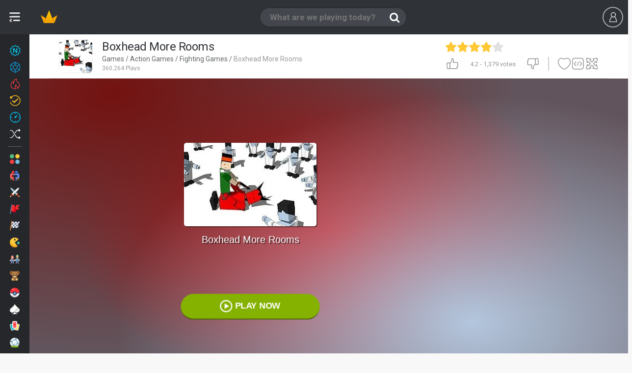

--- FILE ---
content_type: text/html;charset=utf-8
request_url: https://www.miniplay.com/game/boxhead-more-rooms
body_size: 25127
content:
<!DOCTYPE html>
<html lang="en">

    <head>
        <meta http-equiv="content-type" content="text/html; charset=utf-8"/>
<meta charset="utf-8"/>

<!--j60x0vbioifc06chi7gzqdpeovldnwf7-->


<title>BOXHEAD MORE ROOMS free online game on Miniplay.com</title>

    <script type="application/ld+json">{
    "@context": "https://schema.org",
    "@type": "WebApplication",
    "name": "Boxhead More Rooms",
    "url": "https://www.miniplay.com/game/boxhead-more-rooms",
    "description": "Do you know what you'll find in this sequel? More rooms, more missions, more zombies, more weapons, more ammo, more explosions",
    "applicationCategory": "Game",
    "operatingSystem": "Windows, Chrome OS, Linux, MacOS, Android, iOS",
    "offers": {
        "@type": "Offer",
        "price": "0",
        "priceCurrency": "EUR"
    },
    "aggregateRating": {
        "@type": "AggregateRating",
        "ratingValue": "4.2",
        "ratingCount": 1379
    }
}</script>
<script type="application/ld+json">{
    "@context": "https://schema.org",
    "@type": "WebApplication",
    "@id": "https://www.miniplay.com/game/boxhead-more-rooms",
    "name": "Boxhead More Rooms",
    "headline": "BOXHEAD MORE ROOMS free online game on Miniplay.com",
    "description": "Play Boxhead More Rooms no download on your mobile or computer - play this Tommy Gun game now on the most popular free online games site!",
    "operatingSystem": "Windows, Chrome OS, Linux, MacOS, Android, iOS",
    "image": {
        "@type": "ImageObject",
        "url": "https://www1.minijuegosgratis.com/v3/games/thumbnails/7591_1.jpg",
        "width": "300",
        "height": "206"
    },
    "thumbnailUrl": "https://www5.minijuegosgratis.com/v3/games/thumbnails/7591_7_sq.jpg",
    "url": "https://www.miniplay.com/game/boxhead-more-rooms",
    "applicationCategory": "Game",
    "datePublished": "2007-02-13T12:00:00+00:00",
    "dateModified": "2007-02-13T12:00:00+00:00",
    "keywords": "Boxhead More Rooms, online game, free game, browser game, Action, Strategy, Violent, Fighting, Collections, Zombie, Videogames, Blow Up, Murder, Weapons, Exploding Bombs, Kill Zombie, Tommy Gun, Bombs, Walkthroughs, Action Games",
    "inLanguage": "en",
    "mainEntityOfPage": {
        "@type": "WebPage",
        "@id": "https://www.miniplay.com/game/boxhead-more-rooms"
    },
    "screenshot": [
        {
            "@type": "ImageObject",
            "url": "https://www1.minijuegosgratis.com/v3/games/thumbnails/7591_1.jpg",
            "thumbnailUrl": "https://www1.minijuegosgratis.com/v3/games/thumbnails/7591_1.jpg"
        }
    ],
    "interactionStatistic": [
        {
            "@type": "InteractionCounter",
            "interactionType": "https://schema.org/PlayAction",
            "userInteractionCount": 360264
        },
        {
            "@type": "InteractionCounter",
            "interactionType": "https://schema.org/ReviewAction",
            "userInteractionCount": 1379
        }
    ],
    "offers": {
        "@type": "Offer",
        "price": "0",
        "priceCurrency": "USD",
        "availability": "https://schema.org/InStock"
    },
    "publisher": {
        "@type": "Organization",
        "name": "miniplay.com",
        "url": "https://www.miniplay.com",
        "logo": {
            "@type": "ImageObject",
            "url": "https://www.miniplay.com/favicon.ico",
            "width": "48",
            "height": "48"
        }
    },
    "isFamilyFriendly": true,
    "genre": "Action Games",
    "applicationSubCategory": "Action Games"
}</script>

<meta name="description" content="Play Boxhead More Rooms no download on your mobile or computer - play this Tommy Gun game now on the most popular free online games site!"/>




    
            <link rel="image_src" href="https://www1.minijuegosgratis.com/v3/games/thumbnails/7591_1.jpg">
            <!-- OpenGraph http://ogp.me/ -->
            <meta property="og:title" content="Boxhead More Rooms"/>
            <meta property="og:type" content="game"/>
            <meta property="fb:app_id" content="573355426009902"/>
            <meta property="og:url" content="https://www.miniplay.com/game/boxhead-more-rooms"/>
            <meta property="og:image" content="https://www1.minijuegosgratis.com/v3/games/thumbnails/7591_1.jpg"/>
            <meta property="og:site_name" content="Miniplay"/>
            <meta property="og:description" content="Play Boxhead More Rooms no download on your mobile or computer - play this Tommy Gun game now on the most popular free online games site!"/>
            <!-- Twitter card -->
            <meta name="twitter:card" content="summary">
            <meta name="twitter:creator" content="@miniplay_com">
            <meta name="twitter:site" content="@miniplay_com">
            <meta name="twitter:title" content="BOXHEAD MORE ROOMS">
            <meta name="twitter:description" content="Play Boxhead More Rooms no download on your mobile or computer - play this Tommy Gun game now on the most popular free online games site!">
            <meta name="twitter:image" content="https://www1.minijuegosgratis.com/v3/games/thumbnails/7591_1.jpg">
        

<link rel="canonical" href="https://www.miniplay.com/game/boxhead-more-rooms"/>






<link rel="alternate" hreflang="en" href="https://www.miniplay.com/game/boxhead-more-rooms" />
<link rel="alternate" hreflang="es" href="https://www.minijuegos.com/juego/boxhead-more-rooms" />
<link rel="alternate" hreflang="it" href="https://www.minigiochi.com/gioco/boxhead-more-rooms" />
<link rel="alternate" hreflang="pt" href="https://www.minijogos.com.br/jogo/boxhead-more-rooms" />
<link rel="alternate" hreflang="nl" href="https://www.minispelletjes.com/spel/boxhead-more-rooms" />
<link rel="alternate" hreflang="pl" href="https://www.grymini.pl/gra/boxhead-more-rooms" />
<link rel="alternate" hreflang="es-mx" href="https://www.minijuegos.mx/juego/boxhead-more-rooms" />
<link rel="alternate" hreflang="x-default" href="https://www.miniplay.com/game/boxhead-more-rooms" />
<link rel='chrome-webstore-item' href='https://chrome.google.com/webstore/detail/ipiejeandmfgndimddbdoalejbbebenn'>

<link rel="amphtml" href="https://www.miniplay.com/amp/game/boxhead-more-rooms">

<link rel="alternate" type="application/rss+xml" title="RSS" href="https://www.miniplay.com/feed.xml" />

<link rel="manifest" href="https://www.miniplay.com/manifest.json/boxhead-more-rooms" />
        <link rel="preconnect" href="https://fonts.gstatic.com" crossorigin />
<link rel="preload" as="style" href="https://fonts.googleapis.com/css?family=Roboto:400,700&display=swap" />
<link rel="stylesheet" href="https://fonts.googleapis.com/css?family=Roboto:400,700&display=swap" media="print" onload="this.media='all'" />

    <link rel="shortcut icon" href="https://s3.minijuegosgratis.com/media/favicon_512.png">

<link href="https://s2.minijuegosgratis.com/styles/css/mini-styles_1765344294.css?v=_1765344294" rel="stylesheet" />

<!--[if IE 8]> 
<link href="https://s2.minijuegosgratis.com/styles/css/styles-ie8_1765344294.css" rel="stylesheet" />
<![endif]-->



        
<script>(function(w,d,s,l,i){
    w[l]=w[l]||[];
    w[l].push({'gtm.start': new Date().getTime(),event:'gtm.js'});
    var f=d.getElementsByTagName(s)[0],
        j=d.createElement(s),
        dl=l!='dataLayer'?'&l='+l:'';
    j.async=true;
    j.src= 'https://www.googletagmanager.com/gtm.js?id='+i+dl;
    f.parentNode.insertBefore(j,f);
    })(window,document,'script','dataLayer','GTM-P9ZPRHM');
</script>

    <script src="https://s1.minijuegosgratis.com/js/AppFull_1765344294.js?v=_1765344294"></script>

            

                <script type='text/javascript'>
    if(typeof App==="undefined") {
                var App = function() {
            this.failed = true;
            this.lazy = {};
            this.cfg = {minimonkey:{}, thirdparty:{}};
            this.url = {};
            this.i18n = {numbers:{}};
            this.req = {};
            this.lib = {};
            window.App = this;
            this.init = function() {};
        };
        var MP = new App();
    } else {
        var MP = new App();
    }
    // Application configuration
    MP.debug = false;
    MP.failed = false;
    MP.i18n.locale_name = "en_US";
    MP.i18n.locale_lang = "en";
    MP.i18n.locale_region = "US";
    MP.i18n.country = "US";
        MP.i18n.timezone = "Europe/Madrid";
    MP.i18n.numbers.decimal_point = ".";
    MP.i18n.numbers.thousands_separator = ",";
    MP.url.root = "https://www.miniplay.com/";
    MP.url.host = "www.miniplay.com/";
    MP.url.current = "https://www.miniplay.com/game/boxhead-more-rooms";
    MP.url.js = "https://s1.minijuegosgratis.com/js/";
    MP.url.css = "https://s2.minijuegosgratis.com/styles/css/";
    MP.url.media = "https://s3.minijuegosgratis.com/media/";
    MP.url.content = "https://www5.minijuegosgratis.com/v3/";
    MP.url.ajax = "https://www.miniplay.com/ajax/";
    MP.url.ajaxhtml = "https://www.miniplay.com/ajax-html/";
    MP.url.api = "https://api.minijuegos.com/";
    MP.url.api_lechuck = "https://api.minijuegos.com/lechuck/";
    MP.url.api_lechuck_static = "https://ssl.minijuegosgratis.com/lechuck/";
    MP.url.game = "https://www.miniplay.com/game/";
    MP.url.profile = "https://www.miniplay.com/profile/";
    MP.url.trophies = "https://www.miniplay.com/trophies/";
    MP.url.avatar = "https://www.miniplay.com/avatars/";
    MP.url.community = "https://www.miniplay.com/community/";
    MP.url.gameThumbnails = "https://www5.minijuegosgratis.com/v3/games/thumbnails/";
    MP.url.videos = "https://www.miniplay.com/videos/";
    MP.url.videosAbout = "https://www.miniplay.com/videos/how-to-be-a-youtuber/";
    MP.url.videosWatch = "https://www.miniplay.com/videos/watch/";
    MP.url.videosSearch = "https://www.miniplay.com/videos/";
    MP.req.isPost = false;
    MP.pageType = "game";
    MP.pageTypeId = "7591|1";
    // Other initializations
    MP.cfg.serverTime = new Date("Mon Jan 26 2026 15:15:52 +0000");
    MP.cfg.productionMode = true;
    MP.cfg.siteName = "Miniplay";
    MP.cfg.buildVersion = "_1765344294";
    MP.cfg.cookieDomain = ".miniplay.com";
    MP.cfg.thirdParty.facebook = {
        accessToken : '573355426009902|pZtZDcCdw-SXpo-ALaV6Q1mhf0g',
        graphUrl   : 'https://graph.facebook.com/v2.9/',
        version    : '2.9', // Version
        appId      : '573355426009902', // App ID
        pageId      : '170971266381054', // Page ID
        channelUrl : '//www.miniplay.com/helpers/facebook/channel.html?locale='+MP.i18n.locale_name // Channel File
    };
        MP.cfg.minimonkey.protocol = 'wss';
    MP.cfg.minimonkey.host = '3hm.minijuegos.com';
    MP.cfg.minimonkey.port = '8001';
    MP.cfg.minimonkey.enabled = true;
    MP.cfg.utmSource = null;
    MP.cfg.utmCampaign = null;
    MP.cfg.utmMedium = null;
    MP.cfg.utmContent = null;
    MP.cfg.utmTerm = null;
    MP.cfg.debugEvents = false;
    // App init
    MP.init();
    // Add base translations for Javascript
    MP.i18n.xlat.addBatch({
        "Session disconnected":"Session disconnected",
        "Please try again later":"Please try again later",
        "You've been disconnected, please refresh the page and login again.":"You've been disconnected, please refresh the page and login again.",
        "Connect again" : "Connect again",
        "Cancel" : "Cancel",
        "OK" : "OK",
        "Go" : "Go",
        "Please wait" : "Please wait",
        "Sorry, the %3rdpartyname% account you're using is already linked to another user. Close this session and use it to log in.": "Sorry, the %3rdpartyname% account you're using is already linked to another user. Close this session and use it to log in.",
        "Unexpected or invalid response received.": "Unexpected or invalid response received.",
        "Oops, your request could not be completed.": "Oops, your request could not be completed.",
        "Gems": "Gems",
        "XP": "XP",
        "The game will start automatically in %seconds% seconds...": "The game will start automatically in %seconds% seconds...",
        "Click to open!": "Click to open!"
    });
        MP.i18n.xlat.addBatch({
        "Unexpected or invalid response received.": "Unexpected or invalid response received.",
        "Oops, your request could not be completed.": "Oops, your request could not be completed.",
        "Inappropriate comment reported to our staff": "Inappropriate comment reported to our staff",
        "Unable to load comments": "Unable to load comments"
    });
    
    MP.cfg.minigames = {"mini-shields":{"name":"Mini Shields","url":"https:\/\/www.miniplay.com\/shields","showInPresenceManager":true,"public":{"uid":"mini-shields","name":"Mini Shields","dateStart":"Mon Apr 25 2016 09:00:00 +0200","dateStartUTC":"2016-04-25 07:00:00 UTC","dateEnd":null,"dateEndUTC":null,"dateEventStart":null,"dateEventStartUTC":null,"dateEventEnd":null,"dateEventEndUTC":null,"isEventActive":true,"hasStarted":true,"hasEnded":false,"hasEventStarted":true,"hasEventEnded":false}},"avatar-pack-logger":{"name":"Avatar Pack Logger","url":null,"showInPresenceManager":true,"public":{"uid":"avatar-pack-logger","name":"Avatar Pack Logger","dateStart":null,"dateStartUTC":null,"dateEnd":null,"dateEndUTC":null,"dateEventStart":null,"dateEventStartUTC":null,"dateEventEnd":null,"dateEventEndUTC":null,"isEventActive":true,"hasStarted":true,"hasEnded":false,"hasEventStarted":true,"hasEventEnded":false}},"halloween-2020":{"name":"Halloween 2020","url":"https:\/\/www.miniplay.com\/halloween-2020","showInPresenceManager":true,"public":{"uid":"halloween-2020","name":"Halloween 2020","dateStart":"Wed Oct 14 2020 07:00:00 +0200","dateStartUTC":"2020-10-14 05:00:00 UTC","dateEnd":null,"dateEndUTC":null,"dateEventStart":"Thu Oct 22 2020 07:00:00 +0200","dateEventStartUTC":"2020-10-22 05:00:00 UTC","dateEventEnd":"Sun Nov 15 2020 23:59:59 +0100","dateEventEndUTC":"2020-11-15 22:59:59 UTC","isEventActive":false,"hasStarted":true,"hasEnded":false,"hasEventStarted":true,"hasEventEnded":true}}};

        MP.lib.adBlockEnabled = function() {
        return document.getElementById('DyleZpgBNKtcAAjhGfMJ') === null;
    };
</script>

        
<!-- Start OldAdManager HtmlHeader Model\ThirdParty\Ads\GenericAdManager -->

<!-- End OldAdManager HtmlHeader Model\ThirdParty\Ads\GenericAdManager -->

<!-- NewAdManager HtmlHeader Hash 12da36fa -->
<!-- Start NewAdManager HtmlHeader PubgalaxyNewAdManager -->
<script>
                window.dataLayer = window.dataLayer || [];
                function gtag(){dataLayer.push(arguments);}
                gtag("consent", "default", {
                  "ad_storage": "denied",
                  "ad_user_data": "denied",
                  "ad_personalization": "denied",
                  "analytics_storage": "denied"
                });
                window.MP = window.MP || {newAdManager: {consent:{}, requireJS: function(){}},trackAnalyticsEvent: function(){}, registerEventListener: function(){}};
                (function() {
                    var newAdManager = window.MP.newAdManager;
                    newAdManager.config={"isBot":true,"userCountryCode":"US","debugMode":false,"flagAdsEnabled":true,"flagSkinsEnabled":true,"flagPrerollEnabled":true,"adManagerUid":"PubgalaxyNewAdManager"};
                    newAdManager.consent = {
                        loaded: false,
                        okStorage: false,
                        okVendors: {
                            google: false,
                            smartClip: false
                        },
                        tcData: null,
                        events:[], // queue that will receive the events
                        triggeredEvents: [], // Events that have been triggered
                    }
                    // We provide a requireJS function so admanagers can dynamically load vendor scripts upon receiving the consent
                    newAdManager.requireJS=function(src, mode) {
                            var head = document.getElementsByTagName("head")[0];
                            var s = document.createElement("script");
                            s.async=true;
                            s.src=src;
                            if (typeof mode === "undefined") {
                                mode = null;
                            }
                            if (mode === "nomodule") {
                               s.setAttribute("nomodule", "");
                            } else if (mode === "module") {
                               s.type = "module";
                            }
                            head.insertBefore(s, head.firstChild);
                    };
                    var cnt = 0;
                    var triggerEvents = function(eventName, eventData) {
                          newAdManager.consent.triggeredEvents.push(eventName);
                          for(var i=0;i<newAdManager.consent.events.length;i++) {
                              newAdManager.consent.events[i](eventName,eventData);
                          }
                          if (newAdManager.config.debugMode) console.log("🧙 💎 NewAdManager PubgalaxyNewAdManager CONSENT already triggered events: "+JSON.stringify(newAdManager.consent.triggeredEvents));
                    };
                    var consentSetInterval = setInterval(function(){
                        cnt ++;
                        // Bail if we have not gotten a consent response after 100 seconds.
                        if( cnt === 500 ) {
                          newAdManager.consent.okStorage = false;
                          newAdManager.consent.loaded = false;
                          triggerEvents("error",false);
                          clearInterval(consentSetInterval);  
                        } 
                        if( typeof window.__tcfapi !== "undefined" ) { // Check if window.__tcfapi has been set
                          clearInterval( consentSetInterval );
                          newAdManager.consent.loaded = true;
                          triggerEvents("loaded",null);
                          // Implementation: https://help.quantcast.com/hc/en-us/articles/360047078534-Choice-CMP2-CCPA-API-Index-TCF-v2-0-
                          window.__tcfapi( "addEventListener", 2, function( tcData, listenerSuccess ) {
                            if ( listenerSuccess ) {
                              if (newAdManager.config.debugMode) console.log("🧙 💎 NewAdManager PubgalaxyNewAdManager CONSENT tcfapi event received: "+tcData.eventStatus);
                              if (tcData) newAdManager.consent.tcData = tcData;
                              if (tcData.eventStatus === "cmpuishown") {
                                  triggerEvents("consentPending", tcData);
                              } else if( tcData.eventStatus === "tcloaded" || tcData.eventStatus === "useractioncomplete" ) {
                                // Consent process has completed
                                if ( ! tcData.gdprApplies ) {
                                    newAdManager.consent.okStorage = true;
                                    newAdManager.consent.okVendors.google = true;
                                    gtag("consent", "update", {
                                      "ad_storage": "granted",
                                      "ad_user_data": "granted",
                                      "ad_personalization": "granted",
                                      "analytics_storage": "granted"
                                    });
                                    triggerEvents("consentYes", tcData);
                                } else if (tcData.purpose.consents[1] || false /* Check for storage access */) {
                                    newAdManager.consent.okStorage = true;
                                    // Check if the user gave Google Advertising Products consent (iab vendor 755)
                                    if(tcData.vendor.consents[755] || false) {newAdManager.consent.okVendors.google = true;}
                                    // Other vendor ids can be found at https://iabeurope.eu/vendor-list-tcf-v2-0/ and implemented here
                                    if((tcData.vendor.consents[115] || false) || (tcData.vendor.consents[531] || false)) {newAdManager.consent.okVendors.smartClip = true;} // Other vendors...
                                    gtag("consent", "update", {
                                      "ad_storage": "granted",
                                      "ad_user_data": "granted",
                                      "ad_personalization": "granted",
                                      "analytics_storage": "granted"
                                    });
                                    triggerEvents("consentYes", tcData);
                                } else {
                                    triggerEvents("consentNo", tcData);
                                }
                              }
                            }
                          });
                        }
                     },200);
                     // CONSENT CUSTOMIZATION =======================
                        window.MP.newAdManager.consent.events.push(function(eventName, tcData) {
                            if (eventName=="consentPending") {
                                var consentDialogId = "qc-cmp2-container";
                                var consentMutationCheck = function() {
                                    if (document.body.children[0].id == consentDialogId) {
                                        // Found!
                                        var $consentDialog=document.body.children[0];
                                        //var $info=$consentDialog.find(".qc-cmp2-consent-info");
                                        var $info=$consentDialog.getElementsByClassName("qc-cmp2-consent-info");
                                        if ($info.length>0) {
                                            $info = $info.item(0);
                                            var ogTitle = document.head.querySelectorAll("meta[name='twitter:title']"); // First use twitter title which is less seo friendly and more concise
                                            ogTitle = ogTitle.length>0 ? ogTitle.item(0).getAttribute("content"):"";
                                            var ogImage = document.head.querySelectorAll("link[rel='image_src']");
                                            ogImage = ogImage.length>0 ? ogImage.item(0).getAttribute("href"):"";
                                            if (ogTitle=="") {
                                                // Fall back to full seo title
                                                ogTitle = document.head.querySelectorAll("meta[property='og:title']");
                                                ogTitle = ogTitle.length>0 ? ogTitle.item(0).getAttribute("content"):"";
                                                if (ogTitle=="") {ogTitle = document.head.getElementsByTagName("title").item(0).getInnerHTML();}
                                            } else {
                                                ogTitle += " in Miniplay";
                                            }
                                            if (ogImage=="") {
                                                ogImage = document.head.querySelectorAll("meta[property='og:image']");
                                                ogImage = ogImage.length>0 ? ogImage.item(0).getAttribute("content"):"";
                                            }
                                            if (ogTitle!="" && ogImage!="" && window.MP.pageType!="landing" && window.MP.pageTypeId!="landing") {
                                                let ogConsentImage="<img src='" + ogImage + "' class='og-consent-image'>";
                                                $info.insertAdjacentHTML( "afterbegin", "<div class='og-consent'><span class='og-consent-title'>"+ogTitle+"</span>"+ogConsentImage+"</div>");
                                            }
                                        }
                                    } else {
                                        // Continue waiting
                                        setTimeout(consentMutationCheck, 100);
                                    }
                                }
                                setTimeout(consentMutationCheck, 100);
                            }
                        });
                }());
            </script>
            <style>
                #qc-cmp2-container .og-consent {
                    position: absolute;
                    z-index: 1000;
                    left: 50%;
                    margin-left: -80px;
                    top: -24px;
                    width: 150px;
                    height: 150px;
                    border-radius: 50% !important;
                    border: 10px solid #fff;
                    overflow: hidden;
                }
                #qc-cmp2-container .og-consent-image {
                    width: 100%;
                    height: 100%;
                    object-fit: cover;
                }
                #qc-cmp2-container .og-consent-title {display:none;}
                #qc-cmp2-container #qc-cmp2-ui .logo-container {
                    width: 100%!important;
                    min-height: 50px;
                    margin-bottom:30px !important;
                } 
                #qc-cmp2-container #qc-cmp2-ui .logo-container img {
                    max-width: 100% !important;
                    max-height: 100% !important;
                    height: 100%;
                }         
                body.web-mobile #qc-cmp2-container #qc-cmp2-ui .logo-container {
                    margin-bottom:15px !important;
                    margin-top:15px !important;
                } 
                body.web-mobile #qc-cmp2-container .og-consent {
                    margin-left: -45px;
                    top: 0px;
                }
                body.web-mobile #qc-cmp2-container .og-consent {
                    width: 80px;
                    height:80px;
                    border: 5px solid #fff;
                }
            </style>
            <!-- Pubgalaxy markup header -->
        <script>
            // Handle initialization: instead of loading it immediately, only add it to the consent queue to take them into account. This manager allows ads with no consent and non personalization enabled.
            window.MP.newAdManager.consent.events.push(function(eventName, tcData) {
                if (eventName=="consentYes") {
                    window.MP.newAdManager.requireJS("//dsh7ky7308k4b.cloudfront.net/publishers/miniplaycom.min.js", "async");
                    window.MP.newAdManager.requireJS("//btloader.com/tag?o=5184339635601408&upapi=true", "async");
                }    
            });
        </script>
    
<!-- End NewAdManager HtmlHeader PubgalaxyNewAdManager -->

<!-- Start NewAdManager HtmlHeader PrerollNewAdManager -->

<!-- End NewAdManager HtmlHeader PrerollNewAdManager -->



    <!--[if lt IE 9]>
    <script src="http://html5shim.googlecode.com/svn/trunk/html5.js"></script>
    <![endif]-->

        






        

    </head>

    
    
    
    
    <body  class=" web-desktop miniplay-com game-page  tag-accion tag-lucha-y-peleas tag-estrategia tag-colecciones tag-explotar tag-bombas tag-matar tag-metralletas tag-videojuegos tag-armas tag-zombies tag-bestias tag-walkthroughs body-profile game-boxhead-more-rooms  st-sw-collapsed user-not-logged">

        
    <meta itemprop="operatingSystem" content="Windows, Linux, OSX, iOS, Android" />
    <meta itemprop="applicationCategory" content="Game" />
    <meta itemprop="creator" itemscope itemtype="https://schema.org/Person" />
        <div class="hidden" itemprop="offers" itemscope itemtype="https://schema.org/Offer">
        <meta itemprop="category" content="Free" />
        <meta itemprop="price" content="0" />
        <meta itemprop="priceCurrency" content="EUR" />
        <meta itemprop="availability" content="https://schema.org/inStock" />
    </div>


        
<noscript><iframe src="https://www.googletagmanager.com/ns.html?id=GTM-P9ZPRHM" height="0" width="0" style="display:none;visibility:hidden"></iframe></noscript>

                <div id='fb-root'></div>

        
        

<div id="searchWidgetOverlay" style="display:none"></div>
<nav id="searchWidget" style="display:none" class="search-widget">

                        <form id='search-widget-form' action="https://www.miniplay.com/search/%query%">
                <input name="query" type="text" class="input-search" autocomplete="off" placeholder="What are we playing today?">
                <input name="submit" class="input-submit" type="submit" value="Buscar">
                <span class="search-loader"></span>
                <a href="" class="input-clear"><i class="ic-new ic-exit"></i></a>
                <a href="" class="input-close"><i class="ic-mb-close m-0"></i></a>
                <!--<section id="dd-header-search" class="dropdown-menu dropdown-fxd dd-header-search"></section>-->
            </form>

            <div id="search-widget-content">

                <div id="search-widget-results">
                    <div id="search-widget-games">
                        <div class="no-results-warning">
                            <p class="h4">Sorry, there are no games matching your query.</p>
                            <p>Perhaps try another search?</p>
                        </div>
                        <ul class="row-cards"></ul>
                        <template id="search-template-game-achievements">
                            <span class="card-badge-3d badge-gem">
                                <span class="ic-new ic-c-gem">
                                    <span class="path1"></span>
                                    <span class="path2"></span>
                                    <span class="path3"></span>
                                </span>
                            </span>
                        </template>
                        <template id="search-template-game">
                            <li class="search-list-game col col-2">
                                <figure class="card card-game rel bg-2 origin-{origin} {css}">
                                    <span class="badges-wrapper-3d">
                                        __achievements__
                                        __updated__
                                        __new__
                                    </span>
                                    <a class="media" data-hreflinkattr="__url__" title="__name__">
                                        <img src="https://www5.minijuegosgratis.com/v3/games/thumbnails/__master_catalog_id___3.jpg" alt="__name__" width="140px" height="96px">
                                        <p class="name ellipsis">__name_html__</p>
                                    </a>
                                </figure>
                            </li>
                        </template>
                        <template id="search-template-category">
                            <li class="search-list-category col col-2">
                                <figure class="card card-category rel bg-2 origin-__origin__">
                                    <a class="media" data-hreflinkattr="__url_desktop__"  data-type='Category' title="__name_short__">
                                        <img src="https://s3.minijuegosgratis.com/media/icons/categories/svg/__icon__.svg?v=_1765344294" width="80" height="80" alt="__name_short__" />
                                        <p class="name ellipsis">__name_short_html__</p>
                                    </a>
                                </figure>
                                <span class="cb-pro"></span>
                            </li>
                        </template>
                    </div>

                    <div id="search-widget-users">
                        <div class="no-results-warning"><p class="h4">There are no users matching your query.</p></div>
                        <div class="widget-separator"><i class="ic-new ic-o-users-results"></i> Users</div>
                        <ul class="row-cards"></ul>
                        <template id="search-template-user">
                            <li class="search-list-user col col-2">
                                <figure class="card card-user rel bg-4 origin-__origin__ __css__">
                                    <span class="friend ic-new ic-check-circle"></span>
                                    <a class="media js-l-shredder" data-target-plain="__url__"  data-type='User' title="__uid__">
                                        <img data-srcattr="__image__" width="80" height="80" alt="__uid__" />
                                        <span class="progress-level">__level__</span>
                                        <p class="uid ellipsis">__uid_html__</p>
                                        <p class="name ellipsis">__name_html__</p>
                                    </a>
                                    <span
                                </figure>
                            </li>
                        </template>
                    </div>

                                            <div id="search-widget-videos">
                            <div class="no-results-warning"><p class="h4">There are no videos matching your query.</p></div>
                            <div class="widget-separator"><i class="ic-new ic-o-videos-results"></i> Videos</div>
                            <ul class="row-cards"></ul>

                            <template id="search-template-video">
                                <li class="search-list-video col col-4">
                                    <figure class="card card-video js-video-card __css__">
                                        <a class="media" data-hreflinkattr="__url__" rel="nofollow" title="__name__">
                                            <div class="img-wrapper"><img data-srcattr="__image__" width="300px" height="170px"></div>
                                            <span class="video-time">__duration_fancy__</span>
                                            <span class="channel-thumbnail"><img data-srcattr="__channel_thumbnail__" width="40px" height="40px" alt="__channel__" title="__channel__"></span>
                                            <p class="name ellipsis">__name_html__</p>
                                            <p class="channel ellipsis">__channel__</p>
                                        </a>
                                        <figcaption class="caption">
                                            <span class="ic ic-thumbs-up"></span> <span class="rating-num">__likes__</span>
                                            <span class="ic ic-eye ml-20"></span> <span class="rating-num">__views__</span>
                                        </figcaption>
                                    </figure>
                                </li>
                            </template>
                        </div>
                                    </div>

                <div id="search-widget-landing">
                    <span class="search-loader"></span>
                </div>

                                        <div id="chrome-ext-promo" class="last-games-promo center" data-chromeextid='ipiejeandmfgndimddbdoalejbbebenn'>
                            <div class="full center">
                                <p class="h3 title-s t-c1 mb-10">Now it is easier to play!</p>
                                <p class="description-xxs t-c1 mb-10">Discover the new Miniplay Chrome extension</p>
                                <a id="installAction" class="btn btn-small btn-highlight" title="" href="https://chrome.google.com/webstore/detail/ipiejeandmfgndimddbdoalejbbebenn" target="_blank">
                                                                        Instalar                                </a>
                            </div>
                        </div>
                

                
                
            </div>

            
</nav>

<div id="userWidgetV2Overlay" style="display:none"></div>

<header class="navbar" id='navbar'>

        <div class="left-content-wrapper">
            <span class="logo logo-miniplay">
                <a  title="Games" href="https://www.miniplay.com/">
                    <img class="logo-img" src="https://s3.minijuegosgratis.com/media/brand/miniplay-logo.png?v=_1765344294" alt="Miniplay">
                    <img class="logo-img-xs" src="https://s3.minijuegosgratis.com/media/brand/crown-color.svg?v=_1765344294" width="40px" height="40px">
                </a>
            </span>

        </div>

    <div class="js-search-widget-toggle search-toggle">
                <span class="ic ic-search"></span>
        <input name="query" type="text" class="input-search" autocomplete="off" placeholder="What are we playing today?">
    </div>

        
        

    <div id="userWidgetV2" class="uw uw-guest">
    <ul class="header-user no-logged  header-user-actions" id='user-widget-no-logged'>
        <li class="ml-10 mr-10">
            <span data-target="#user-modal" class="btn btn-outline-dark js-login js-register mt-14">
                <span class="ic ic-mb-user"></span>
                            </span>
        </li>
                    </ul>
</div>
<script type='text/javascript'>
    window.dataLayer = window.dataLayer || [];
    window.dataLayer.push({
        userLoggedIn: false
    });
</script>


<script type="text/javascript">
            MP.userChannel.setChannelType('G','7591'); // Override the default channel type
        MP.registerEventListener("postReady",function() {
        MP.userChannel.enable('1769440552000'); // Custom channel type, won't start till the user is awake
    });
</script>

<script type="text/javascript">
                                MP.registerEventListener("postReady",function() {
                MP.userChannel.minimonkeyHandler.connect({
                    guest: true,
                    connectTimestamp: "1769440552",
                    userId: "g-3145505303403",
                    userIp: "18.191.169.2",
                    userIpLong:  314550530,
                    userCountry: "US",
                    userGeoLat: "42.364601",
                    userGeoLong: "-71.102798",
                    pageType: "game",
                    pageTypeId: "7591|1"
                }, "");
            });
            </script>

</header>

<div class="cat-nav-toggle-icon js-vertical-nav-toggle open" href="#">
    <span class="icon"></span>
</div>
<nav class="vertical-nav-wrapper vertical">
    <div id="verticalCategoriesNav" class="categories-menu-list bg-darker">
                    <a class="ellipsis rel category-menu-link new-games-icon" href="https://www.miniplay.com/daily-games" title="New games">
                                <img class="icon" src="https://s3.minijuegosgratis.com/media/icons/navbar/icon-navbar-new-color.svg?v=_1765344294" width="20" height="20" />
                <span>New games</span>

                
                                <span class="online-presence-badge new-games-mode">
                    <span class="badge-fade">20</span>
                </span>
                
            </a>
                    <a class="ellipsis rel category-menu-link new-games-icon" href="https://www.miniplay.com/games-with-achievements" title="Achievements">
                                <img class="icon" src="https://s3.minijuegosgratis.com/media/icons/navbar/icon-navbar-achievements-color.svg?v=_1765344294" width="20" height="20" />
                <span>Achievements</span>

                
                
            </a>
                    <a class="ellipsis rel category-menu-link trending--games-icon" href="https://www.miniplay.com/trending-games" title="Trending">
                                <img class="icon" src="https://s3.minijuegosgratis.com/media/icons/navbar/icon-navbar-trending-color.svg?v=_1765344294" width="20" height="20" />
                <span>Trending</span>

                
                
            </a>
                    <a class="ellipsis rel category-menu-link updated-games-icon" href="https://www.miniplay.com/updated-games" title="Updated">
                                <img class="icon" src="https://s3.minijuegosgratis.com/media/icons/navbar/icon-navbar-updated-color.svg?v=_1765344294" width="20" height="20" />
                <span>Updated</span>

                                <span class="online-presence-badge updated-mode">
                    <span class="badge-fade">2</span>
                </span>
                
                
            </a>
                    <a class="ellipsis rel category-menu-link recent-games-icon" href="https://www.miniplay.com/recent-games" title="Recent">
                                <img class="icon" src="https://s3.minijuegosgratis.com/media/icons/navbar/icon-navbar-recent-color.svg?v=_1765344294" width="20" height="20" />
                <span>Recent</span>

                
                
            </a>
                    <a class="ellipsis rel category-menu-link random-games-icon" href="https://www.miniplay.com/random" title="Random">
                                <img class="icon" src="https://s3.minijuegosgratis.com/media/icons/navbar/icon-navbar-random-white.svg?v=_1765344294" width="20" height="20" />
                <span>Random</span>

                
                
            </a>
                <hr class="divider" />
                        <a class="ellipsis rel category-menu-link " href="https://www.miniplay.com/multiplayer" title="Multiplayer Games">
                                        <img src="https://s3.minijuegosgratis.com/media/icons/categories/svg/navbar/icon-cat-multiplayer.svg?v=_1765344294" width="20" height="20" />
                    <span>Multiplayer</span>
                                            <span class="js-tags-usage online-presence-badge" data-tag-id='[12]' style="display:none;">
                        <span class="js-value"></span>
                    </span>
                                    </a>
                        <a class="ellipsis rel category-menu-link " href="https://www.miniplay.com/2-players-games" title="2 Players Games">
                                        <img src="https://s3.minijuegosgratis.com/media/icons/categories/svg/navbar/icon-cat-collections-2players.svg?v=_1765344294" width="20" height="20" />
                    <span>2 Players Games</span>
                                    </a>
                        <a class="ellipsis rel category-menu-link " href="https://www.miniplay.com/action-games" title="Action Games">
                                        <img src="https://s3.minijuegosgratis.com/media/icons/categories/svg/navbar/icon-cat-action.svg?v=_1765344294" width="20" height="20" />
                    <span>Action</span>
                                    </a>
                        <a class="ellipsis rel category-menu-link " href="https://www.miniplay.com/adventure-games" title="Adventure Games">
                                        <img src="https://s3.minijuegosgratis.com/media/icons/categories/svg/navbar/icon-cat-adventures.svg?v=_1765344294" width="20" height="20" />
                    <span>Adventure</span>
                                    </a>
                        <a class="ellipsis rel category-menu-link " href="https://www.miniplay.com/racing-games" title="Racing Games">
                                        <img src="https://s3.minijuegosgratis.com/media/icons/categories/svg/navbar/icon-cat-races.svg?v=_1765344294" width="20" height="20" />
                    <span>Racing</span>
                                    </a>
                        <a class="ellipsis rel category-menu-link " href="https://www.miniplay.com/classic-games" title="Classic Games">
                                        <img src="https://s3.minijuegosgratis.com/media/icons/categories/svg/navbar/icon-cat-classics.svg?v=_1765344294" width="20" height="20" />
                    <span>Classic</span>
                                    </a>
                        <a class="ellipsis rel category-menu-link " href="https://www.miniplay.com/mario-bros-games" title="Mario Bros Games">
                                        <img src="https://s3.minijuegosgratis.com/media/icons/categories/svg/navbar/icon-cat-classic-mariobros.svg?v=_1765344294" width="20" height="20" />
                    <span>Mario Bros</span>
                                    </a>
                        <a class="ellipsis rel category-menu-link " href="https://www.miniplay.com/kids-games" title="Kids Games">
                                        <img src="https://s3.minijuegosgratis.com/media/icons/categories/svg/navbar/icon-cat-kids.svg?v=_1765344294" width="20" height="20" />
                    <span>Kids</span>
                                    </a>
                        <a class="ellipsis rel category-menu-link " href="https://www.miniplay.com/pokemon-games" title="Pokemon Games">
                                        <img src="https://s3.minijuegosgratis.com/media/icons/categories/svg/navbar/icon-cat-collections-animeandmanga-pokemon.svg?v=_1765344294" width="20" height="20" />
                    <span>Pokemon</span>
                                    </a>
                        <a class="ellipsis rel category-menu-link " href="https://www.miniplay.com/board-games" title="Board Games">
                                        <img src="https://s3.minijuegosgratis.com/media/icons/categories/svg/navbar/icon-cat-board.svg?v=_1765344294" width="20" height="20" />
                    <span>Board</span>
                                    </a>
                        <a class="ellipsis rel category-menu-link " href="https://www.miniplay.com/card-games" title="Card Games">
                                        <img src="https://s3.minijuegosgratis.com/media/icons/categories/svg/navbar/icon-cat-board-cards.svg?v=_1765344294" width="20" height="20" />
                    <span>Cards</span>
                                    </a>
                        <a class="ellipsis rel category-menu-link " href="https://www.miniplay.com/football-games" title="Football Games">
                                        <img src="https://s3.minijuegosgratis.com/media/icons/categories/svg/navbar/icon-cat-sport-football.svg?v=_1765344294" width="20" height="20" />
                    <span>Football</span>
                                    </a>
                        <a class="ellipsis rel category-menu-link " href="https://www.miniplay.com/car-games" title="Car Games">
                                        <img src="https://s3.minijuegosgratis.com/media/icons/categories/svg/navbar/icon-cat-collections-cars.svg?v=_1765344294" width="20" height="20" />
                    <span>Car</span>
                                    </a>
                        <a class="ellipsis rel category-menu-link " href="https://www.miniplay.com/motorbike-games" title="Motorbike Games">
                                        <img src="https://s3.minijuegosgratis.com/media/icons/categories/svg/navbar/icon-cat-collections-motorcycles.svg?v=_1765344294" width="20" height="20" />
                    <span>Motorbike</span>
                                    </a>
                        <a class="ellipsis rel category-menu-link " href="https://www.miniplay.com/dress-up-games" title="Dress Up Games">
                                        <img src="https://s3.minijuegosgratis.com/media/icons/categories/svg/navbar/icon-cat-management-dressup.svg?v=_1765344294" width="20" height="20" />
                    <span>Dress Up</span>
                                    </a>
                        <a class="ellipsis rel category-menu-link " href="https://www.miniplay.com/cooking-games" title="Cooking Games">
                                        <img src="https://s3.minijuegosgratis.com/media/icons/categories/svg/navbar/icon-cat-management-cooking.svg?v=_1765344294" width="20" height="20" />
                    <span>Cooking</span>
                                    </a>
                        <a class="ellipsis rel category-menu-link " href="https://www.miniplay.com/pc-games" title="PC Games">
                                        <img src="https://s3.minijuegosgratis.com/media/icons/categories/svg/navbar/icon-cat-collections-videogames.svg?v=_1765344294" width="20" height="20" />
                    <span>PC</span>
                                    </a>
                        <a class="ellipsis rel category-menu-link " href="https://www.miniplay.com/minecraft" title="Minecraft">
                                        <img src="https://s3.minijuegosgratis.com/media/icons/categories/svg/navbar/icon-cat-collections-minecraft.svg?v=_1765344294" width="20" height="20" />
                    <span>Minecraft</span>
                                    </a>
                        <a class="ellipsis rel category-menu-link " href="https://www.miniplay.com/horror-games" title="Horror Games">
                                        <img src="https://s3.minijuegosgratis.com/media/icons/categories/svg/navbar/icon-cat-adventures-horror.svg?v=_1765344294" width="20" height="20" />
                    <span>Horror</span>
                                    </a>
                        <a class="ellipsis rel category-menu-link " href="https://www.miniplay.com/io-games" title="io Games">
                                        <img src="https://s3.minijuegosgratis.com/media/icons/categories/svg/navbar/icon-cat-io.svg?v=_1765344294" width="20" height="20" />
                    <span>io Games</span>
                                    </a>
                        <a class="ellipsis rel category-menu-link " href="https://www.miniplay.com/escape-games" title="Escape Games">
                                        <img src="https://s3.minijuegosgratis.com/media/icons/categories/svg/navbar/icon-cat-adventures-escape.svg?v=_1765344294" width="20" height="20" />
                    <span>Escape</span>
                                    </a>
                        <a class="ellipsis rel category-menu-link " href="https://www.miniplay.com/dinosaur-games" title="Dinosaur Games">
                                        <img src="https://s3.minijuegosgratis.com/media/icons/categories/svg/navbar/icon-cat-collections.svg?v=_1765344294" width="20" height="20" />
                    <span>Dinosaurs</span>
                                    </a>
                        <a class="ellipsis rel category-menu-link " href="https://www.miniplay.com/funny-games" title="Funny Games">
                                        <img src="https://s3.minijuegosgratis.com/media/icons/categories/svg/navbar/icon-cat-collections-fungames.svg?v=_1765344294" width="20" height="20" />
                    <span>Funny</span>
                                    </a>
                        <a class="ellipsis rel category-menu-link " href="https://www.miniplay.com/war-games" title="War Games">
                                        <img src="https://s3.minijuegosgratis.com/media/icons/categories/svg/navbar/icon-cat-action-war.svg?v=_1765344294" width="20" height="20" />
                    <span>War</span>
                                    </a>
                        <a class="ellipsis rel category-menu-link " href="https://www.miniplay.com/weapon-games" title="Weapon Games">
                                        <img src="https://s3.minijuegosgratis.com/media/icons/categories/svg/navbar/icon-cat-action-weapons.svg?v=_1765344294" width="20" height="20" />
                    <span>Weapons</span>
                                    </a>
                        <a class="ellipsis rel category-menu-link " href="https://www.miniplay.com/ball-games" title="Ball Games">
                                        <img src="https://s3.minijuegosgratis.com/media/icons/categories/svg/navbar/icon-cat-collections-balls.svg?v=_1765344294" width="20" height="20" />
                    <span>Balls</span>
                                    </a>
                        <a class="ellipsis rel category-menu-link " href="https://www.miniplay.com/math-games" title="Math Games">
                                        <img src="https://s3.minijuegosgratis.com/media/icons/categories/svg/navbar/icon-cat-strategy-maths.svg?v=_1765344294" width="20" height="20" />
                    <span>Math</span>
                                    </a>
                        <a class="ellipsis rel category-menu-link " href="https://www.miniplay.com/painting-games" title="Painting Games">
                                        <img src="https://s3.minijuegosgratis.com/media/icons/categories/svg/navbar/icon-cat-child-painting.svg?v=_1765344294" width="20" height="20" />
                    <span>Painting</span>
                                    </a>
                        <a class="ellipsis rel category-menu-link " href="https://www.miniplay.com/fashion-games" title="Fashion Games">
                                        <img src="https://s3.minijuegosgratis.com/media/icons/categories/svg/navbar/icon-cat-management-fashion.svg?v=_1765344294" width="20" height="20" />
                    <span>Fashion</span>
                                    </a>
                        <a class="ellipsis rel category-menu-link " href="https://www.miniplay.com/basket-games" title="Basket Games">
                                        <img src="https://s3.minijuegosgratis.com/media/icons/categories/svg/navbar/icon-cat-sport-basket.svg?v=_1765344294" width="20" height="20" />
                    <span>Basket</span>
                                    </a>
                        <a class="ellipsis rel category-menu-link " href="https://www.miniplay.com/strategy-games" title="Strategy Games">
                                        <img src="https://s3.minijuegosgratis.com/media/icons/categories/svg/navbar/icon-cat-strategy.svg?v=_1765344294" width="20" height="20" />
                    <span>Strategy</span>
                                    </a>
            </div>
</nav>

<script>
    (function() {
        const bodyToggleClassName = 'vertical-nav-open';
        let $navToggle = $('.js-vertical-nav-toggle');
        let $body = $('body');
        $body.addClass(bodyToggleClassName);
        $navToggle.click(() => {
            $navToggle.toggleClass("open");
            $body.toggleClass(bodyToggleClassName);
            $('.vertical-nav-wrapper').toggleClass("no-show");
        });
    })();
</script>

                <div id="contentWrapper">

                        <span id='skin-header' class='hide'></span>

            
            
            

    <script type='text/javascript'>
        MP.game.id = "7591";
        MP.game.uid = "boxhead-more-rooms";
        MP.game.name = "Boxhead More Rooms";
        MP.game.name_default = "Boxhead More Rooms";
        MP.game.is_devel = false;
        MP.game.player_type = "FLASH";
        MP.game.width = "640";
        MP.game.height = "480";
        MP.game.is_scalable = "1";
        MP.game.with_highscores = false;
        MP.game.with_achievements = false;
        MP.game.is_favorite = false;
        MP.game.is_like = false;
        MP.game.is_dislike = false;
        MP.game.view_type = 'small';
        // Current status of the game case
            MP.game.current_width = "640";
            MP.game.current_height = "480";
            MP.game.current_view_type = MP.game.view_type;
            </script>


    









<section id='game' class="game full-container type-flash small" data-player-type='FLASH' role="main">



    
<section id="game-info" class="bg-0">
        <div class="container container-14">
            <header class="header main-info row-full">
                <span class="thumbnail push-l">
                                            <img itemprop="thumbnailUrl" src="https://www5.minijuegosgratis.com/v3/games/thumbnails/7591_7_sq.jpg" alt="Boxhead More Rooms" width="68px" height="68px">
                                        <i class="th-proh"></i>
                </span>
                <div class="hgroup push-l o-hidden">

                    <h1 itemprop="name">
                        Boxhead More Rooms                    </h1>

                    <!-- METAS -->
                    <meta itemprop="image" content="https://www1.minijuegosgratis.com/v3/games/thumbnails/7591_1.jpg" />
                    <div class="hidden" itemprop="screenshot" itemscope itemtype="https://schema.org/ImageObject">
                        <meta itemprop="name" content="Boxhead More Rooms" />
                        <meta itemprop="contentUrl" content="https://www1.minijuegosgratis.com/v3/games/thumbnails/7591_1.jpg" />
                        <meta itemprop="thumbnailUrl" content="https://www5.minijuegosgratis.com/v3/games/thumbnails/7591_7_sq.jpg" />
                    </div>

                                        <meta itemprop="description" content="Do you know what you'll find in this sequel? More rooms, more missions, more zombies, more weapons, more ammo, more explosions" />


                                                                                        
                    
                            <div class="breadcrumb rel ellipsis mb-0" itemscope="" itemtype="https://schema.org/BreadcrumbList" data-time="1769440552">
            <div class="breadcrumb-item iblock" itemprop="itemListElement" itemscope="" itemtype="https://schema.org/ListItem">
                <a itemprop="item" href="https://www.miniplay.com/" alt="Games"><span itemprop="name">Games</span></a>
                <span class="separator">/</span>
                <meta itemprop="position" content="1" />
            </div>
                            <div class="breadcrumb-item iblock" itemprop="itemListElement" itemscope="" itemtype="https://schema.org/ListItem">
                    <a itemprop="item" href="https://www.miniplay.com/action-games" alt="Action Games"><span itemprop="name">Action Games</span></a>
                    <span class="separator">/</span>
                    <meta itemprop="position" content="2" />
                </div>
                            <div class="breadcrumb-item iblock" itemprop="itemListElement" itemscope="" itemtype="https://schema.org/ListItem">
                    <a itemprop="item" href="https://www.miniplay.com/fighting-games" alt="Fighting Games"><span itemprop="name">Fighting Games</span></a>
                    <span class="separator">/</span>
                    <meta itemprop="position" content="3" />
                </div>
                        <span class="breadcrumb active" itemprop="itemListElement" itemscope="" itemtype="https://schema.org/ListItem">
                Boxhead More Rooms                <a class="hidden" itemprop="item" href="https://www.miniplay.com/game/boxhead-more-rooms">
                    <meta itemprop="name" content="Boxhead More Rooms">
                    <meta itemprop="position" content="4" />
                </a>
            </span>
        </div>
                        <meta itemprop="applicationSubCategory" content="Action Games" />
                

                    <p class="game-info-stats mb-0">
                                                360,264 Plays                    </p>
                </div>

                <div class="game-options push-r">

                    
                    <div class="rating mb-10">
                                                                        <div class="meter-svg" value="4"></div>
                    </div>
                    <div class="game-options-buttons">

                        <div class="tooltip js-vote-true" id="voteGameTrue">
                            <span class="ic ic-o-like"></span>
                                                            <div class="tooltip-inner bottom js-voted-false">Like it</div>
                                <div class="tooltip-inner bottom js-voted-true" style="display:none">You liked it</div>
                                                    </div>

                        
                        <div  class="rating" style="font-size: 13px; line-height: 30px;" value="4.2">
                            <span itemprop="ratingValue">4.2</span> -
                            <span class="js-total-votes" data-total-votes-value="1379">1,379</span>
                                                        <span itemprop="ratingCount" class="hidden">1379</span>
                            <meta itemprop="worstRating" content="1"/>
                            <meta itemprop="bestRating" content="5"/>
                            votes                        </div>

                        <div class="tooltip js-vote-false" id="voteGameFalse">
                            <span class="ic ic-o-dislike" style=""></span>
                                                            <div class="tooltip-inner bottom js-voted-false">Meh</div>
                                <div class="tooltip-inner bottom js-voted-true" style="display:none">You didn't like it</div>
                                                    </div>

                        <div class="game-options-separator"></div>

                        <div class="game-actions-wrapper">

                            <div class="fav-container" class="o-hidden">
                                <div class="tooltip js-favorite-false fav" style="opacity:0;">
                                    <a href="#" id="favoriteGame">
                                        <span class="ic-new ic-o-heart"></span>
                                    </a>
                                    <div class="tooltip-inner bottom">Add to favorites</div>
                                </div>

                                                            </div>


                            
                                                        <div class="tooltip js-embed-button">
                                <span class="ic-new ic-o-embedded"></span>
                                <div class="js-game-embed-code-modal-template hidden">
                                                                        <div class="modal-content modal-standard">
                                        <span class="ic ic-or-close close js-close"></span>
                                        <p class="title-s">Embed Boxhead More Rooms</p>
                                        <div class="detail-text ml-10 mr-10">
                                            <span class="js-ctc-iframe-url description-s bolder">&lt;iframe src='https://www.miniplay.com/embed/boxhead-more-rooms' style='width:100%;height:100%;' frameborder='0' allowfullscreen&gt;&lt;/iframe&gt;</span>
                                        </div>
                                        <div class="buttons-case">
                                            <button class="btn btn-large" onclick="MP.navigation.helpers.copyToClipboard(this);return false;" data-target=".js-ctc-iframe-url">Copy to clipboard</button>
                                        </div>
                                    </div>
                                </div>
                            </div>
                            
                                                            <div class="tooltip js-game-maximize-trigger">
                                    <a id="maximizeGame" href="#">
                                        <span class="ic ic-o-fullscreen"></span>
                                    </a>
                                    <div class="tooltip-inner bottom">Adjust to window</div>
                                </div>
                            

                                                            <div class="tooltip install-pwa-disclaimer" style="display:none;">
                                    <a href="#" class="js-install-pwa" onClick="MP.navigation.helpers.pwa.showInstallDialog(this);">
                                        <span class="ic-new ic-o-desktop"></span>
                                    </a>
                                    <div class="tooltip-inner bottom">Add to Desktop</div>
                                </div>
                            

                            
                        </div>


                    </div>
                </div>
            </header>
        </div>
</section>



<script type='text/javascript'>

    MP.i18n.xlat.addBatch({
        "Copied!" : "Copied!",
    });

    /* Button handlers attachment */
    $('#voteGameTrue').on("click", function() {
        MP.game.navigation.vote.vote(true);
        return false;
    });
    $('#voteGameFalse').on("click", function() {
        MP.game.navigation.vote.vote(false);
        return false;
    });
    $('#favoriteGame').on("click", function() {
        MP.game.navigation.favorite.mark(true);
        return false;
    });
    $('#unfavoriteGame').on("click", function() {
        MP.game.navigation.favorite.mark(false);
        return false;
    });
    $('#maximizeGame').on("click", function() {
        MP.game.navigation.player.toggleSize();
        return false;
    });
    $('#showAchievements').on("click", function(ev) {
        ev.preventDefault();
        if ($(this).hasClass(".disabled")) { return false; }
        MP.game.navigation.aside.toggle();
        return false;
    });

</script>

    
    <div class="full-container game-container">
                    <div id='game-case' class="game-case " style="min-height: 480px;">

                
    
<!-- PAGE OK -->


        <style>
        #game-player-ad-container > div[class^='amp-height-'] {
            position: relative;
            top: 50%;
            margin-top: -180px;
        }
    </style>


    

    
    <div id="game-player-bg"></div>

    <div class="game-player-wrapper iframe-wrapper--  pre-ad" id='game-player-wrapper' style="height:620px">


                    <style>

                                    @media (max-width: 1280px) {
                                                .game-player-wrapper {
                            justify-content: center !important;
                            gap: 10px;
                        }
                        .game-player-wrapper #ad-left-aside {
                            display: none !important;
                        }
                    }

                    @media (max-width: 1480px) {
                        body.vertical-nav-open:not(.fullscreen) {
                            margin-left: 60px;
                        }

                        body.vertical-nav-open .game-player-wrapper #ad-left-aside {
                            display: none !important;
                        }
                    }

                    @media (min-width: 1480px) {
                        body.vertical-nav-open:not(.fullscreen) {
                            margin-left: 200px;
                        }
                        body:not(.fullscreen) nav.vertical-nav-wrapper {
                            width: 200px;
                        }
                        body:not(.fullscreen) nav.vertical-nav-wrapper.no-show #verticalCategoriesNav{
                            margin-left: -200px;
                        }
                    }

                    @media (max-width: 960px) {
                                            .game-player-wrapper #ad-right-aside {
                            display: none !important;
                        }
                    }
                
                                #game.fullscreen .game-player-wrapper:not(.pre-ad) .preroll-aside {
                    display: none !important;
                }

            </style>
                        <aside id='ad-left-aside' class="preroll-aside d-flex flex-row">
                <div class="left-module flex-shrink-0">

                    <div class="left-module flex-shrink-0 d-flex flex-column justify-content-center">


                                                <div class="banner-wrapper">
                            <!-- NewAdManager slot: SLOT_MPU_GAME_ASIDE_LEFT -->
            
            <!-- SLOT_MPU_GAME_ASIDE_LEFT -->
            <div id='miniplaycom49752'></div>
                                </div>
                        
                    </div>

                    
                </div>

                            </aside>

        
        
        <div class="game-player-container" style="/*width:640px;*/">

            <div class="iframe-wrapper" style='/*width:640px;*/display:none;'>

            <iframe id='game-player' seamless='seamless' scrolling='no' webkitallowfullscreen mozallowfullscreen allowfullscreen allow="autoplay; camera; fullscreen; clipboard-read; clipboard-write" 
                src='' 
                data-src='https://www.miniplay.com/embed/boxhead-more-rooms' 
                width='640' 
                height='480'>
            </iframe>

                
<!--/ .game-aside -->

<script>
    // adding tabs to game aside
        MP.registerEventListener("ready",function() {
            MP.navigation.helpers.tabs('.js-tabs-game-aside', {'urlTarget':false});
        });
</script>
            </div>

                        <div id='game-player-ad-container' style="width:640px;display:none" class="rel"></div>

                        <div id="clickToPlayContainer" class="preroll-play-button-container" style="width:640px;">
                <button id="clickToPlayButton" class="preroll-play-button" type="button">
                    <div class="content">
                        <div class="media-content">
                            <div class="preroll-button-image" style="background-image: url(https://www1.minijuegosgratis.com/v3/games/thumbnails/7591_1.jpg);"></div>
                                                    </div>
                        <div class="preroll-button-name t-c1 text-shadow" style="margin-bottom:100px;">Boxhead More Rooms</div>

                                                <div class="preroll-button-cta">
                            <i class="ic ic-play-circ mr-5"></i>
                            <span class="preroll-button-cta-box">
                                <span>Play now</span>
                            </span>
                        </div>
                                            </div>
                                    </button>

            </div>
            
            <ul class="loader-spinner" style="display:none"><li></li><li></li><li></li></ul>

        </div>
                <aside id='ad-right-aside' class="preroll-aside d-flex flex-row-reverse">

            <div class="right-module flex-shrink-0 d-flex flex-column justify-content-center">


                <div class="banner-wrapper">
                <!-- NewAdManager slot: SLOT_MPU_GAME_ASIDE_RIGHT -->
            
            <!-- SLOT_MPU_GAME_ASIDE_RIGHT -->
            <div id='miniplaycom47625'></div>
                        </div>

            </div>

            

                        
        </aside>

        
        
            </div>

    <div id='game-player-msg' class="hide">Game paused</div>

<script>
    (function() {
        // Agree terms?
        MP.game.user_must_agree_terms = false;
        MP.game.registerEventListener("ready", function () {
                        //MP.game.triggerEvent("start");
                    });

                MP.game.registerEventListener("ad_completed", function () {
            $("#game-player").show().attr("src", $("#game-player").attr("data-src")).on("click", function () {
                $(this).focus();
            }).click().focus(); /* Fix for iframe games which are unable to aquire focus (dosbox)*/
            MP.game.is_playing = true;
            MP.game.navigation.gamePlayerObj = null; // Remove the instance to force the reload
            MP.game.triggerEvent("start");
                        // if (!MP.user.isAlive() && !MP.game.is_devel && !MP.game.is_embed && (MP.game.with_achievements || MP.game.with_highscores)) {
            //  setTimeout(function() {MP.user.showRegister();},15000); /* Automatically open the registration */
            // }
                    });
    })();
</script>


<script src="https://s2.minijuegosgratis.com//preroll/mp_preroll.js"></script>


<script>
    (function() {

        var $wrapper, $adWrapper, $adAside, $loader, $playButton, $playButtonContainer, $game;

        var config = {
            loaderSelector: "#game-player-wrapper .loader-spinner",
            gamePlayerWrapperSelector: "#game-player-wrapper",
            adPlayerWrapperSelector: "#game-player-ad-container",
            adAsideSelector: ".preroll-aside",
            //playButtonSelector: "#clickToPlayButton",
            playButtonSelector: ".preroll-button-cta",
            playButtonContainer: "#clickToPlayContainer",
            gameSelector: "#game",
            noAdTimeoutMS: 12000,
            prerollEnabled: "1",
            isFullscreen: false        };
        var timeoutInstance = null;
        var playClicked = false;
        var prerollInstance = null;

        var log = function(msg) {
            console.log("🧙 "+(new Date().toTimeString())+" Preroll: "+msg);
        };

        var onClickPlay = function(ev) {
            if (ev.target && $(ev.target).hasClass("preventContainerDefault")) return;
                        if ($playButton && $playButton.length > 0) {
                $playButton.remove();
                $playButtonContainer.remove();
            }
            if ($loader && $loader.length > 0) {
                $loader.show();
            }
            if (!config.prerollEnabled || typeof MiniPlayPrerollManager === "undefined") {
                log("onClickPlay() Preroll not enabled, triggering complete...");
                MP.game.triggerEvent("ad_completed");
            } else {
                log("onClickPlay() Preroll enabled, configuring timeout...");
                $adWrapper.show();
                                prerollInstance = new MiniPlayPrerollManager({
                    "enabled": true,
                    "devel": true,
                    "debug": true,
                    "handlerType": "game",
                    "playerUrl": "https:\/\/s2.minijuegosgratis.com\/preroll",
                    "targetSelectorId": "game-player-ad-container",
                    "ads": {
                        "imaTags": ["https://pubads.g.doubleclick.net/gampad/ads?iu=/22787307354,7451825/Moosite_Minijuegos_Video&description_url=https%3A%2F%2Fwww.miniplay.com%2Fgame%2Fboxhead-more-rooms&tfcd=0&npa=0&sz=640x360&gdfp_req=1&unviewed_position_start=1&output=vast&env=vp&impl=s&correlator=1769440552&nofb=1&plcmt=1&pp=moosite","https://pbs.360yield.com/gvast?p=22555238&referrer=https%3A%2F%2Fwww.miniplay.com%2Fgame%2Fboxhead-more-rooms&gdpr={euconsent}&cache_buster=1769440552"],
                        "imaTagsNames": ["ampliffy","azerion"]                    },
                    "message": "The game will start automatically in xx seconds",
                    "linksMessage": "Games will open in a new window.",
                    "skipMessage": "Skip to game"                });
                prerollInstance.display();
                timeoutInstance = setTimeout(function() {
                    log("onClickPlay() Timeout reached, triggering complete");
                    MP.game.triggerEvent("ad_completed");
                }, config.noAdTimeoutMS);
            }
            return false;
        };

        var onAdPlay = function(workerType) {
            log("onAdPlay()");
            if ($loader && $loader.length > 0) {
                $loader.remove();
            }
            clearTimeout(timeoutInstance);
        };

        var onAdCompleted = function (flags) {
            log("onAdCompleted()");
            clearTimeout(timeoutInstance);
            $wrapper.removeClass("pre-ad");
            if (!$adWrapper || $adWrapper.length === 0 ) { $adWrapper = $(config.adPlayerWrapperSelector); }
            //if (!$adAside || $adAside.length === 0 ) { $adAside = $(config.adAsideSelector); }
            if ($adWrapper && $adWrapper.length > 0) {
                $adWrapper.remove();
            }
            if ($loader && $loader.length > 0) {
                $loader.remove();
            }
            if ($playButton && $playButton.length > 0) {
                $playButton.remove();
                $playButtonContainer.remove();
            }
        };

        var ready = function() {
            //scheduleAdCompleted(true);

            
            // Background gaussian blur effect
            var $gamePlayerBg = $("#game-player-bg");
            $gamePlayerBg.hide();
            try {
                if ($gamePlayerBg.size() > 0) {
                    var img = document.createElement('img');
                    img.crossOrigin = "Anonymous";
                    img.setAttribute('src', 'https://www4.minijuegosgratis.com/v3/games/thumbnails/7591_2.jpg')
                    img.addEventListener('load', function () {
                        var vibrant = new Vibrant(img);
                        var swatches = vibrant.swatches();
                        /*
                         * Results into:
                         * Vibrant #7a4426
                         * Muted #7b9eae
                         * DarkVibrant #348945
                         * DarkMuted #141414
                         * LightVibrant #f3ccb4
                         */
                        var count = 0;
                        for (var swatch in swatches) {
                            var positions = [
                                [50, 50],
                                [20, 20],
                                [70, 70],
                                [70, 20],
                            ]
                            if (swatches.hasOwnProperty(swatch) && swatches[swatch]) {
                                if (swatch.indexOf(("Vibrant")) > -1) {
                                    if (swatches[swatch]==undefined) continue;
                                    if (count > 3) break;
                                    var hex = swatches[swatch].getHex();
                                    var rgb = swatches[swatch].getRgb();
                                    var rgbString = rgb.join(",");
                                    //var rotate = "transform:rotate("+(Math.floor(Math.random() * 40) - 20)+"deg)";
                                    //$gamePlayerBg.append("<div style='background-color:"+ hex +"'></div>");
                                    $gamePlayerBg.append("<div style='background-image: radial-gradient(farthest-corner at " + positions[count][0] + "% " + positions[count][1] + "%, rgba(" + rgbString + ", 1), rgba(" + rgbString + ", 0), rgba(" + rgbString + ", 0)); '></div>");
                                    //console.log(swatch, swatches[swatch].getHex())
                                    count++;
                                }
                            }
                        }
                        //background-image: radial-gradient(red, green);
                        if (swatches.hasOwnProperty("DarkMuted") && swatches.DarkMuted!==undefined) {
                            $gamePlayerBg.attr("style", "background-color: " + swatches["DarkMuted"].getHex()).hide();
                        } else if (swatches.hasOwnProperty("Muted") && swatches.DarkMuted!==undefined) {
                            $gamePlayerBg.attr("style", "background-color: " + swatches["Muted"].getHex()).hide();
                        }
                        $gamePlayerBg.show();
                        // setTimeout(function() {
                        //     $gamePlayerBg.fadeIn(1000);
                        // },500);
                    });
                }
            } catch (e) {
                console.log("Error "+e.getMessage());
            }
        };

        var init = function() {

            $loader = $(config.loaderSelector);
            $wrapper = $(config.gamePlayerWrapperSelector);
            $adWrapper = $(config.adPlayerWrapperSelector);
            $adAside = $(config.adAsideSelector);
            $playButton = $(config.playButtonSelector);
            $playButtonContainer = $(config.playButtonContainer);
            $game = $(config.gameSelector);


            $wrapper.css({"background": "none"});
            $loader.css({"marginTop": "0"});
            if ($adAside && $adAside.length > 0 && $adWrapper && $adWrapper.length > 0) {
                $adWrapper.addClass("w-ad-aside");
            }

            //MP.game.registerEventListener("ad_ready", onAdReady);
            MP.game.registerEventListener("ad_completed", onAdCompleted);
            MP.game.registerEventListener("ad_play", onAdPlay);
            $playButtonContainer.on("click", onClickPlay);

            $('#voteGameTruePlayer').on("click", function() {
                MP.game.navigation.vote.vote(true);
                return false;
            });
            $('#voteGameFalsePlayer').on("click", function() {
                MP.game.navigation.vote.vote(false);
                return false;
            });

            MP.registerEventListener("ready",ready);

        };

        init();

    })();
</script>

                
            </div>

                        </div>

    
    
    <section id="game-warnings">
        <div id="ripFlashDisclaimer" class="full-width alert-bar alert-danger">
        <div class="container container-14">
            <img class='mr-12' src='https://s3.minijuegosgratis.com/media/flash_icon.png' height='32' width='32'/> R.I.P Flash! Boxhead More Rooms is a Flash game which is not supported anymore. Please check our similar games!        </div>
    </div>
</section>

    
<!--    -->
    
<section id="content-info">

<div class="bg-1 full-container b-bottom">
    <div class="container container-14">

        <div class="row-full">

                        <div class="col col-10">

                                <div class="row">
                    <div class="col col-10">

                        
                                                <div class="rel games-no-marg">
                            

<aside id="sidebarGamesShowcase" class="widget b-none ">
    
            <ul class="d-flex flex-row flex-wrap justify-content-between ">

                            
                <li class="col-2 mb-10">
                    
<figure class="card card-game  rel bg-2">
    
    
    <div class="badges-wrapper-3d">
                    <span class='card-badge-3d badge-online-presence js-thm-room ' data-type='game' data-id='228686|1' style="display:none;">
            <span class='js-total'>
                                    <span class="ic ic-user"></span>
                                <span class='js-value'></span>
                            </span>
        </span>
    
                                    <span class="card-badge-3d badge-gem">
                <span class="ic-new ic-c-gem">
                    <span class="path1"></span>
                    <span class="path2"></span>
                    <span class="path3"></span>
                </span>
            </span>
            
                            <span class="card-badge-3d badge-updated"></span>
            
            
            </div>

    <a class="media" href="https://www.miniplay.com/game/firestone-idle-rpg"  >
                    <img src="https://www4.minijuegosgratis.com/v3/games/thumbnails/228686_3.jpg"
                 alt="Firestone Idle RPG" width="140px" height="96px">
        

                    <div class="video-thumbnail-wrapper" style="height:96px;max-height:96px">
               <video class="video-thumbnail" disableremoteplayback="" autoplay="" loop="" muted="" height="auto" width="140" data-video-src="https://www1.minijuegosgratis.com/v3/games/videos/228686.mp4?v=_1765344294"></video>
                            </div>
        
        <p class="name ellipsis">
            Firestone Idle RPG                    </p>

    </a>

</figure>


                </li>

                    
                <li class="col-2 mb-10">
                    
<figure class="card card-game  rel bg-2">
    
    
    <div class="badges-wrapper-3d">
        
                    
                            <span class="card-badge-3d badge-updated"></span>
            
            
            </div>

    <a class="media" href="https://www.miniplay.com/game/melon-sandbox"  >
                    <img src="https://www3.minijuegosgratis.com/v3/games/thumbnails/248275_3.jpg"
                 alt="Melon Sandbox" width="140px" height="96px">
        

                    <div class="video-thumbnail-wrapper" style="height:96px;max-height:96px">
               <video class="video-thumbnail" disableremoteplayback="" autoplay="" loop="" muted="" height="auto" width="140" data-video-src="https://www2.minijuegosgratis.com/v3/games/videos/248275.mp4?v=_1765344294"></video>
                            </div>
        
        <p class="name ellipsis">
            Melon Sandbox                    </p>

    </a>

</figure>


                </li>

                    
                <li class="col-2 mb-10">
                    
<figure class="card card-game  rel bg-2">
    
    
    <div class="badges-wrapper-3d">
        
                    
            
            
            </div>

    <a class="media" href="https://www.miniplay.com/game/incredibox-sprunki"  >
                    <img src="https://www2.minijuegosgratis.com/v3/games/thumbnails/250710_3.jpg"
                 alt="Incredibox Sprunki" width="140px" height="96px">
        

                    <div class="video-thumbnail-wrapper" style="height:96px;max-height:96px">
               <video class="video-thumbnail" disableremoteplayback="" autoplay="" loop="" muted="" height="auto" width="140" data-video-src="https://www2.minijuegosgratis.com/v3/games/videos/250710.mp4?v=_1765344294"></video>
                            </div>
        
        <p class="name ellipsis">
            Incredibox Sprunki                    </p>

    </a>

</figure>


                </li>

                    
                <li class="col-2 mb-10">
                    
<figure class="card card-game  rel bg-2">
    
    
    <div class="badges-wrapper-3d">
        
                    
                            <span class="card-badge-3d badge-updated"></span>
            
            
            </div>

    <a class="media" href="https://www.miniplay.com/game/box-simulator-brawl-stars"  >
                    <img src="https://www1.minijuegosgratis.com/v3/games/thumbnails/243783_3.jpg"
                 alt="Box Simulator: Brawl Stars" width="140px" height="96px">
        

                    <div class="video-thumbnail-wrapper" style="height:96px;max-height:96px">
               <video class="video-thumbnail" disableremoteplayback="" autoplay="" loop="" muted="" height="auto" width="140" data-video-src="https://www4.minijuegosgratis.com/v3/games/videos/243783.mp4?v=_1765344294"></video>
                            </div>
        
        <p class="name ellipsis">
            Box Simulator: Brawl Stars                    </p>

    </a>

</figure>


                </li>

                    
                <li class="col-2 mb-10">
                    
<figure class="card card-game  rel bg-2">
    
    
    <div class="badges-wrapper-3d">
        
                    
                            <span class="card-badge-3d badge-updated"></span>
            
            
            </div>

    <a class="media" href="https://www.miniplay.com/game/granny"  >
                    <img src="https://www1.minijuegosgratis.com/v3/games/thumbnails/229316_3.jpg"
                 alt="Granny" width="140px" height="96px">
        

                    <div class="video-thumbnail-wrapper" style="height:96px;max-height:96px">
               <video class="video-thumbnail" disableremoteplayback="" autoplay="" loop="" muted="" height="auto" width="140" data-video-src="https://www2.minijuegosgratis.com/v3/games/videos/229316.mp4?v=_1765344294"></video>
                            </div>
        
        <p class="name ellipsis">
            Granny                    </p>

    </a>

</figure>


                </li>

                    
        </ul>

        
</aside>
                        </div>
                        <div class="rel games-no-marg">
                            

<div class="bg-1">
    <ul id="similarGamesList" class="row row-cards group-btm items">
        
        
                    <li class="col col-2 item">
                
<figure class="card card-game  rel bg-2">
    
    
    <div class="badges-wrapper-3d">
        
                    
            
            
            </div>

    <a class="media" href="https://www.miniplay.com/game/boxhead-2play-rooms"  >
                    <img class="js-deferredimg"
                 src="https://www.miniplay.com/assets/media/loader-145x96.gif"
                 data-src="https://www3.minijuegosgratis.com/v3/games/thumbnails/8333_3.jpg"
                 alt="boxhead-2play-rooms" width="140px" height="96px">
        

        
        <p class="name ellipsis">
            Boxhead 2Play Rooms                    </p>

    </a>

</figure>


            </li>
                        <li class="col col-2 item">
                
<figure class="card card-game  rel bg-2">
    
    
    <div class="badges-wrapper-3d">
        
                    
            
            
            </div>

    <a class="media" href="https://www.miniplay.com/game/boxhead-the-rooms"  >
                    <img class="js-deferredimg"
                 src="https://www.miniplay.com/assets/media/loader-145x96.gif"
                 data-src="https://www5.minijuegosgratis.com/v3/games/thumbnails/7297_3.jpg"
                 alt="boxhead-the-rooms" width="140px" height="96px">
        

        
        <p class="name ellipsis">
            Boxhead: The Rooms                    </p>

    </a>

</figure>


            </li>
                        <li class="col col-2 item">
                
<figure class="card card-game  rel bg-2">
    
    
    <div class="badges-wrapper-3d">
        
                    
            
            
            </div>

    <a class="media" href="https://www.miniplay.com/game/boxhead"  >
                    <img class="js-deferredimg"
                 src="https://www.miniplay.com/assets/media/loader-145x96.gif"
                 data-src="https://www5.minijuegosgratis.com/v3/games/thumbnails/6965_3.jpg"
                 alt="boxhead" width="140px" height="96px">
        

        
        <p class="name ellipsis">
            Boxhead                    </p>

    </a>

</figure>


            </li>
                        <li class="col col-2 item">
                
<figure class="card card-game  rel bg-2">
    
    
    <div class="badges-wrapper-3d">
        
                    
            
            
            </div>

    <a class="media" href="https://www.miniplay.com/game/boxhead-nightmare"  >
                    <img class="js-deferredimg"
                 src="https://www.miniplay.com/assets/media/loader-145x96.gif"
                 data-src="https://www3.minijuegosgratis.com/v3/games/thumbnails/18717_3.jpg"
                 alt="boxhead-nightmare" width="140px" height="96px">
        

        
        <p class="name ellipsis">
            Boxhead Nightmare                    </p>

    </a>

</figure>


            </li>
                        <li class="col col-2 item">
                
<figure class="card card-game  rel bg-2">
    
    
    <div class="badges-wrapper-3d">
        
                    
            
            
            </div>

    <a class="media" href="https://www.miniplay.com/game/boxhead-the-zombie-wars"  >
                    <img class="js-deferredimg"
                 src="https://www.miniplay.com/assets/media/loader-145x96.gif"
                 data-src="https://www5.minijuegosgratis.com/v3/games/thumbnails/9815_3.jpg"
                 alt="boxhead-the-zombie-wars" width="140px" height="96px">
        

                    <div class="video-thumbnail-wrapper" style="height:96px;max-height:96px">
               <video class="video-thumbnail" disableremoteplayback="" autoplay="" loop="" muted="" height="auto" width="140" data-video-src="https://www3.minijuegosgratis.com/v3/games/videos/9815.mp4?v=_1765344294"></video>
                            </div>
        
        <p class="name ellipsis">
            Boxhead the Zombie Wars                    </p>

    </a>

</figure>


            </li>
                        <li class="col col-2 item">
                
<figure class="card card-game  rel bg-2">
    
    
    <div class="badges-wrapper-3d">
        
                    
            
            
            </div>

    <a class="media" href="https://www.miniplay.com/game/boxhead-the-nightmare-x-mas"  >
                    <img class="js-deferredimg"
                 src="https://www.miniplay.com/assets/media/loader-145x96.gif"
                 data-src="https://www1.minijuegosgratis.com/v3/games/thumbnails/19561_3.jpg"
                 alt="boxhead-the-nightmare-x-mas" width="140px" height="96px">
        

        
        <p class="name ellipsis">
            Boxhead the Nightmare: X-mas                    </p>

    </a>

</figure>


            </li>
                        <li class="col col-2 item">
                
<figure class="card card-game  rel bg-2">
    
    
    <div class="badges-wrapper-3d">
        
                    
            
            
            </div>

    <a class="media" href="https://www.miniplay.com/game/more-zombies"  >
                    <img class="js-deferredimg"
                 src="https://www.miniplay.com/assets/media/loader-145x96.gif"
                 data-src="https://www2.minijuegosgratis.com/v3/games/thumbnails/13433_3.jpg"
                 alt="more-zombies" width="140px" height="96px">
        

                    <div class="video-thumbnail-wrapper" style="height:96px;max-height:96px">
               <video class="video-thumbnail" disableremoteplayback="" autoplay="" loop="" muted="" height="auto" width="140" data-video-src="https://www3.minijuegosgratis.com/v3/games/videos/13433.mp4?v=_1765344294"></video>
                            </div>
        
        <p class="name ellipsis">
            More Zombies                    </p>

    </a>

</figure>


            </li>
                        <li class="col col-2 item">
                
<figure class="card card-game  rel bg-2">
    
    
    <div class="badges-wrapper-3d">
        
                    
            
            
            </div>

    <a class="media" href="https://www.miniplay.com/game/22-rooms"  >
                    <img class="js-deferredimg"
                 src="https://www.miniplay.com/assets/media/loader-145x96.gif"
                 data-src="https://www1.minijuegosgratis.com/v3/games/thumbnails/222920_3.jpg"
                 alt="22-rooms" width="140px" height="96px">
        

        
        <p class="name ellipsis">
            22 Rooms                    </p>

    </a>

</figure>


            </li>
                        <li class="col col-2 item">
                
<figure class="card card-game  rel bg-2">
    
    
    <div class="badges-wrapper-3d">
        
                    
            
            
            </div>

    <a class="media" href="https://www.miniplay.com/game/two-rooms"  >
                    <img class="js-deferredimg"
                 src="https://www.miniplay.com/assets/media/loader-145x96.gif"
                 data-src="https://www4.minijuegosgratis.com/v3/games/thumbnails/11911_3.jpg"
                 alt="two-rooms" width="140px" height="96px">
        

                    <div class="video-thumbnail-wrapper" style="height:96px;max-height:96px">
               <video class="video-thumbnail" disableremoteplayback="" autoplay="" loop="" muted="" height="auto" width="140" data-video-src="https://www2.minijuegosgratis.com/v3/games/videos/11911.mp4?v=_1765344294"></video>
                            </div>
        
        <p class="name ellipsis">
            Two Rooms                    </p>

    </a>

</figure>


            </li>
                        <li class="col col-2 item">
                
<figure class="card card-game  rel bg-2">
    
    
    <div class="badges-wrapper-3d">
        
                    
            
            
            </div>

    <a class="media" href="https://www.miniplay.com/game/boxhead-a-halloween-special"  >
                    <img class="js-deferredimg"
                 src="https://www.miniplay.com/assets/media/loader-145x96.gif"
                 data-src="https://www4.minijuegosgratis.com/v3/games/thumbnails/211637_3.jpg"
                 alt="boxhead-a-halloween-special" width="140px" height="96px">
        

                    <div class="video-thumbnail-wrapper" style="height:96px;max-height:96px">
               <video class="video-thumbnail" disableremoteplayback="" autoplay="" loop="" muted="" height="auto" width="140" data-video-src="https://www1.minijuegosgratis.com/v3/games/videos/211637.mp4?v=_1765344294"></video>
                            </div>
        
        <p class="name ellipsis">
            Boxhead a Halloween Special                    </p>

    </a>

</figure>


            </li>
                </ul>
</div>
                        </div>
                    </div>
                </div>

                                <div class="row">
                    <div class="col col-10">
                        <div class="b-bottom pb-10 mt-20">
                            <i class="header-ic ic-or-info"></i>
                                                        <h2 class="header-title">How to play Boxhead More Rooms?</h2>
                        </div>
                        <div class="description group rich-html-desc xl-desc">
                                                        Do you know what you'll find in this sequel? More rooms, more missions, more zombies, more weapons, more ammo, more explosions                        </div>
                                            </div>
                </div>

                                                                <div class="row">
                    <div class="col col-10">
                        <div class="b-bottom pb-10">
    <i class="ic-c ic-c-controls"></i>
    <span class="header-title">Controls</span>
</div>
<ul class='game-controls center'>
                        <li>
                <span class='type kb-arrows'>
                                    </span> 
                <span class='action'>MOVE</span> 
            </li>
                                <li>
                <span class='type kb-spacebar'>
                                    </span> 
                <span class='action'>SHOOT</span> 
            </li>
                                <li>
                <span class='type kb-generic-key'>
                    <span class='key key-1'>1</span>                </span> 
                <span class='action'>-</span> 
            </li>
                    <li>
                <span class='type kb-generic-key'>
                    <span class='key key-9'>9</span>                </span> 
                <span class='action'>ARMAS</span> 
            </li>
            </ul>
                    </div>
                </div>

                
                
                                    <div class="row">
                        <div class="col col-10 mb-30" id="walkthrough-container" style="display:none">
                            <div class="b-bottom pb-10 mt-20 mb-20">
                                <i class="header-ic ic-or-videoguide"></i>
                                <h2 class="header-title">Boxhead More Rooms video walkthrough</h2>
                            </div>
                            <div class="js-video-guide-player mb-20" style="width:780px;  min-height:480px;"> <!-- min-height:200px -->
                                <div id="veediInit" class="video-guide-loading center">
                                    <img style="background-image: url(https://www1.minijuegosgratis.com/v3/games/thumbnails/7591_1.jpg);" alt="" class="video-guide-bg">
                                    <a class="js-load-walkthrough">
                                        <i class="ic ic-or-videoguide"></i>
                                        <p class="disclaimer">Click Play to see the videoguide for Boxhead More Rooms</p>
                                    </a>
                                </div>
                            </div>
                        </div>
                                                    <div class="col col-10">
                                <div class="b-bottom pb-10 mt-20 mb-20">
                                    <i class="header-ic ic-or-videos"></i>
                                    <h2 class="header-title">Gameplays</h2>
                                </div>
                                                                                                <div class="gameplays-zero-case p-20 mt-20 center">
                                    <i class="ic ic-o-gameplays mb-10"></i>
                                    <p class="description-s mb-10">There are no gameplays yet</p>
                                                                    </div>
                            </div>
                                            </div>

                    
                                
                                    <div class="row last-games-row mt-20 pb-10 pb-20">
                        <div class="col col-10">
                            <div class="b-bottom pb-10 mt-20">
                                <img src="https://s3.minijuegosgratis.com/media/icons/categories/svg/icon-cat-action.svg" height="30" width="30" />
                                <p class="header-title">Latest Action Games</p>
                            </div>
                        </div>
                        
<ul id="gameList" class="row row-cards js-card-list " data-uid="most-relevant-games-for-category">
            <li class="item col col-2">
            
<figure class="card card-game  rel bg-2">
    
    
    <div class="badges-wrapper-3d">
        
                    
                            <span class="card-badge-3d badge-new"></span>
            
            
            </div>

    <a class="media" href="https://www.miniplay.com/game/obby-world-champions"  >
                    <img src="https://www3.minijuegosgratis.com/v3/games/thumbnails/256016_3.jpg"
                 alt="Obby: World Champions" width="140px" height="96px">
        

                    <div class="video-thumbnail-wrapper" style="height:96px;max-height:96px">
               <video class="video-thumbnail" disableremoteplayback="" autoplay="" loop="" muted="" height="auto" width="140" data-video-src="https://www4.minijuegosgratis.com/v3/games/videos/256016.mp4?v=_1765344294"></video>
                            </div>
        
        <p class="name ellipsis">
            Obby: World Champions                    </p>

    </a>

</figure>


        </li>
            <li class="item col col-2">
            
<figure class="card card-game  rel bg-2">
    
    
    <div class="badges-wrapper-3d">
        
                    
                            <span class="card-badge-3d badge-new"></span>
            
            
            </div>

    <a class="media" href="https://www.miniplay.com/game/ragdoll-rage-heroes-arena"  >
                    <img src="https://www4.minijuegosgratis.com/v3/games/thumbnails/256002_3.jpg"
                 alt="Ragdoll Rage: Heroes Arena" width="140px" height="96px">
        

                    <div class="video-thumbnail-wrapper" style="height:96px;max-height:96px">
               <video class="video-thumbnail" disableremoteplayback="" autoplay="" loop="" muted="" height="auto" width="140" data-video-src="https://www1.minijuegosgratis.com/v3/games/videos/256002.mp4?v=_1765344294"></video>
                            </div>
        
        <p class="name ellipsis">
            Ragdoll Rage: Heroes Arena                    </p>

    </a>

</figure>


        </li>
            <li class="item col col-2">
            
<figure class="card card-game  rel bg-2">
    
    
    <div class="badges-wrapper-3d">
        
                    
                            <span class="card-badge-3d badge-new"></span>
            
            
            </div>

    <a class="media" href="https://www.miniplay.com/game/obby-extreme-cart-ride"  >
                    <img src="https://www1.minijuegosgratis.com/v3/games/thumbnails/255998_3.jpg"
                 alt="Obby: Extreme Cart Ride" width="140px" height="96px">
        

                    <div class="video-thumbnail-wrapper" style="height:96px;max-height:96px">
               <video class="video-thumbnail" disableremoteplayback="" autoplay="" loop="" muted="" height="auto" width="140" data-video-src="https://www3.minijuegosgratis.com/v3/games/videos/255998.mp4?v=_1765344294"></video>
                            </div>
        
        <p class="name ellipsis">
            Obby: Extreme Cart Ride                    </p>

    </a>

</figure>


        </li>
            <li class="item col col-2">
            
<figure class="card card-game  rel bg-2">
    
    
    <div class="badges-wrapper-3d">
        
                    
                            <span class="card-badge-3d badge-new"></span>
            
            
            </div>

    <a class="media" href="https://www.miniplay.com/game/vr-world"  >
                    <img src="https://www3.minijuegosgratis.com/v3/games/thumbnails/255996_3.jpg"
                 alt="VR World" width="140px" height="96px">
        

                    <div class="video-thumbnail-wrapper" style="height:96px;max-height:96px">
               <video class="video-thumbnail" disableremoteplayback="" autoplay="" loop="" muted="" height="auto" width="140" data-video-src="https://www4.minijuegosgratis.com/v3/games/videos/255996.mp4?v=_1765344294"></video>
                            </div>
        
        <p class="name ellipsis">
            VR World                    </p>

    </a>

</figure>


        </li>
            <li class="item col col-2">
            
<figure class="card card-game  rel bg-2">
    
    
    <div class="badges-wrapper-3d">
        
                    
                            <span class="card-badge-3d badge-new"></span>
            
            
            </div>

    <a class="media" href="https://www.miniplay.com/game/super-mariomon"  >
                    <img src="https://www3.minijuegosgratis.com/v3/games/thumbnails/255986_3.jpg"
                 alt="Super MarioMon" width="140px" height="96px">
        

                    <div class="video-thumbnail-wrapper" style="height:96px;max-height:96px">
               <video class="video-thumbnail" disableremoteplayback="" autoplay="" loop="" muted="" height="auto" width="140" data-video-src="https://www3.minijuegosgratis.com/v3/games/videos/255986.mp4?v=_1765344294"></video>
                            </div>
        
        <p class="name ellipsis">
            Super MarioMon                    </p>

    </a>

</figure>


        </li>
            <li class="item col col-2">
            
<figure class="card card-game  rel bg-2">
    
    
    <div class="badges-wrapper-3d">
                    <span class='card-badge-3d badge-online-presence js-thm-room ' data-type='game' data-id='255990|1' style="display:none;">
            <span class='js-total'>
                                    <span class="ic ic-user"></span>
                                <span class='js-value'></span>
                            </span>
        </span>
    
                    
                            <span class="card-badge-3d badge-new"></span>
            
            
            </div>

    <a class="media" href="https://www.miniplay.com/game/brawl-simulator-3d"  >
                    <img src="https://www1.minijuegosgratis.com/v3/games/thumbnails/255990_3.jpg"
                 alt="Brawl Simulator 3D" width="140px" height="96px">
        

                    <div class="video-thumbnail-wrapper" style="height:96px;max-height:96px">
               <video class="video-thumbnail" disableremoteplayback="" autoplay="" loop="" muted="" height="auto" width="140" data-video-src="https://www1.minijuegosgratis.com/v3/games/videos/255990.mp4?v=_1765344294"></video>
                            </div>
        
        <p class="name ellipsis">
            Brawl Simulator 3D                    </p>

    </a>

</figure>


        </li>
            <li class="item col col-2">
            
<figure class="card card-game  rel bg-2">
    
    
    <div class="badges-wrapper-3d">
        
                    
                            <span class="card-badge-3d badge-new"></span>
            
            
            </div>

    <a class="media" href="https://www.miniplay.com/game/skebob-gun"  >
                    <img src="https://www4.minijuegosgratis.com/v3/games/thumbnails/255988_3.jpg"
                 alt="Skebob Gun" width="140px" height="96px">
        

                    <div class="video-thumbnail-wrapper" style="height:96px;max-height:96px">
               <video class="video-thumbnail" disableremoteplayback="" autoplay="" loop="" muted="" height="auto" width="140" data-video-src="https://www1.minijuegosgratis.com/v3/games/videos/255988.mp4?v=_1765344294"></video>
                            </div>
        
        <p class="name ellipsis">
            Skebob Gun                    </p>

    </a>

</figure>


        </li>
            <li class="item col col-2">
            
<figure class="card card-game  rel bg-2">
    
    
    <div class="badges-wrapper-3d">
        
                                    <span class="card-badge-3d badge-gem">
                <span class="ic-new ic-c-gem">
                    <span class="path1"></span>
                    <span class="path2"></span>
                    <span class="path3"></span>
                </span>
            </span>
            
                            <span class="card-badge-3d badge-new"></span>
            
            
            </div>

    <a class="media" href="https://www.miniplay.com/game/spinshot-3d"  >
                    <img src="https://www4.minijuegosgratis.com/v3/games/thumbnails/255954_3.jpg"
                 alt="SpinShot 3D" width="140px" height="96px">
        

        
        <p class="name ellipsis">
            SpinShot 3D                    </p>

    </a>

</figure>


        </li>
            <li class="item col col-2">
            
<figure class="card card-game  rel bg-2">
    
    
    <div class="badges-wrapper-3d">
        
                    
                            <span class="card-badge-3d badge-new"></span>
            
            
            </div>

    <a class="media" href="https://www.miniplay.com/game/evil-nun"  >
                    <img src="https://www2.minijuegosgratis.com/v3/games/thumbnails/255976_3.jpg"
                 alt="Evil Nun" width="140px" height="96px">
        

                    <div class="video-thumbnail-wrapper" style="height:96px;max-height:96px">
               <video class="video-thumbnail" disableremoteplayback="" autoplay="" loop="" muted="" height="auto" width="140" data-video-src="https://www5.minijuegosgratis.com/v3/games/videos/255976.mp4?v=_1765344294"></video>
                            </div>
        
        <p class="name ellipsis">
            Evil Nun                    </p>

    </a>

</figure>


        </li>
            <li class="item col col-2">
            
<figure class="card card-game  rel bg-2">
    
    
    <div class="badges-wrapper-3d">
        
                    
                            <span class="card-badge-3d badge-new"></span>
            
            
            </div>

    <a class="media" href="https://www.miniplay.com/game/hybrid-animals"  >
                    <img src="https://www3.minijuegosgratis.com/v3/games/thumbnails/255974_3.jpg"
                 alt="Hybrid Animals" width="140px" height="96px">
        

                    <div class="video-thumbnail-wrapper" style="height:96px;max-height:96px">
               <video class="video-thumbnail" disableremoteplayback="" autoplay="" loop="" muted="" height="auto" width="140" data-video-src="https://www3.minijuegosgratis.com/v3/games/videos/255974.mp4?v=_1765344294"></video>
                            </div>
        
        <p class="name ellipsis">
            Hybrid Animals                    </p>

    </a>

</figure>


        </li>
    </ul>
                    </div>
                
                
            </div>
            
                        <div class="col col-4 mt-20">
                <aside class="prev-index mt-0">

                                                                    <!-- NewAdManager slot: SLOT_MPU_GAME -->
            
            <!-- SLOT_MPU_GAME -->
            <div id='miniplaycom47624'></div>
                                            </aside>

                    <!-- no cpmstar -->

                

                <div class="group-top b-bottom pb-5 mt-20">
                    <i class="header-ic ic-trophy"></i>
                    <p class="header-title header-title-s">
                        Minitorneos, chat & make friends</p>
                </div>

                

<aside id="sidebarGamesShowcase" class="widget b-none minitorneos-cards">
    
            <ul class="d-flex flex-row flex-wrap justify-content-between ">

                            
                <li class="col-2 mb-10">
                    
<figure class="card card-game  rel bg-2">
    
    
    <div class="badges-wrapper-3d">
                    <span class='card-badge-3d badge-online-presence js-thm-room ' data-type='game' data-id='21731|1' style="display:none;">
            <span class='js-total'>
                                    <span class="ic ic-user"></span>
                                <span class='js-value'></span>
                            </span>
        </span>
    
                    
            
            
            </div>

    <a class="media" href="https://www.miniplay.com/game/poker-texas-holdem-minitorneos"  >
                    <img src="https://www3.minijuegosgratis.com/v3/games/thumbnails/21731_3.jpg"
                 alt="Poker Texas Hold" width="140px" height="96px">
        

        
        <p class="name ellipsis">
            Poker Texas Hold                    </p>

    </a>

</figure>


                </li>

                    
                <li class="col-2 mb-10">
                    
<figure class="card card-game  rel bg-2">
    
    
    <div class="badges-wrapper-3d">
                    <span class='card-badge-3d badge-online-presence js-thm-room ' data-type='game' data-id='22419|1' style="display:none;">
            <span class='js-total'>
                                    <span class="ic ic-user"></span>
                                <span class='js-value'></span>
                            </span>
        </span>
    
                    
            
            
            </div>

    <a class="media" href="https://www.miniplay.com/game/domino-minitorneos"  >
                    <img src="https://www5.minijuegosgratis.com/v3/games/thumbnails/22419_3.jpg"
                 alt="Dominoes" width="140px" height="96px">
        

        
        <p class="name ellipsis">
            Dominoes                    </p>

    </a>

</figure>


                </li>

                    
                <li class="col-2 mb-10">
                    
<figure class="card card-game  rel bg-2">
    
    
    <div class="badges-wrapper-3d">
                    <span class='card-badge-3d badge-online-presence js-thm-room ' data-type='game' data-id='22415|1' style="display:none;">
            <span class='js-total'>
                                    <span class="ic ic-user"></span>
                                <span class='js-value'></span>
                            </span>
        </span>
    
                    
            
            
            </div>

    <a class="media" href="https://www.miniplay.com/game/chinchon"  >
                    <img src="https://www2.minijuegosgratis.com/v3/games/thumbnails/22415_3.jpg"
                 alt="Chinchón Online" width="140px" height="96px">
        

        
        <p class="name ellipsis">
            Chinchón Online                    </p>

    </a>

</figure>


                </li>

                    
                <li class="col-2 mb-10">
                    
<figure class="card card-game  rel bg-2">
    
    
    <div class="badges-wrapper-3d">
                    <span class='card-badge-3d badge-online-presence js-thm-room ' data-type='game' data-id='3735|1' style="display:none;">
            <span class='js-total'>
                                    <span class="ic ic-user"></span>
                                <span class='js-value'></span>
                            </span>
        </span>
    
                    
            
            
            </div>

    <a class="media" href="https://www.miniplay.com/game/parchis"  >
                    <img src="https://www4.minijuegosgratis.com/v3/games/thumbnails/3735_3.jpg"
                 alt="Parcheesi" width="140px" height="96px">
        

        
        <p class="name ellipsis">
            Parcheesi                    </p>

    </a>

</figure>


                </li>

                    
                <li class="col-2 mb-10">
                    
<figure class="card card-game  rel bg-2">
    
    
    <div class="badges-wrapper-3d">
                    <span class='card-badge-3d badge-online-presence js-thm-room ' data-type='game' data-id='22421|1' style="display:none;">
            <span class='js-total'>
                                    <span class="ic ic-user"></span>
                                <span class='js-value'></span>
                            </span>
        </span>
    
                    
            
            
            </div>

    <a class="media" href="https://www.miniplay.com/game/truco-argentino"  >
                    <img src="https://www4.minijuegosgratis.com/v3/games/thumbnails/22421_3.jpg"
                 alt="Argentinian Truco" width="140px" height="96px">
        

        
        <p class="name ellipsis">
            Argentinian Truco                    </p>

    </a>

</figure>


                </li>

                    
                <li class="col-2 mb-10">
                    
<figure class="card card-game  rel bg-2">
    
    
    <div class="badges-wrapper-3d">
                    <span class='card-badge-3d badge-online-presence js-thm-room ' data-type='game' data-id='22417|1' style="display:none;">
            <span class='js-total'>
                                    <span class="ic ic-user"></span>
                                <span class='js-value'></span>
                            </span>
        </span>
    
                    
            
            
            </div>

    <a class="media" href="https://www.miniplay.com/game/tute"  >
                    <img src="https://www4.minijuegosgratis.com/v3/games/thumbnails/22417_3.jpg"
                 alt="Tute" width="140px" height="96px">
        

        
        <p class="name ellipsis">
            Tute                    </p>

    </a>

</figure>


                </li>

        
        </ul>

        
</aside>



                                <div class="group-top b-bottom pb-10 mt-20">
                    <i class="header-ic ic-or-tags"></i>
                    <p class="header-title header-title-s">
                        Tags                    </p>
                </div>
                <nav class="popular">
                    <div class="tags-nav _js-tags-menu">
                        <div class="inner">
                                                        <a class="tag light" href="https://www.miniplay.com/action-games" alt="Action Games">
                                    <img class="mr-10" src="https://s3.minijuegosgratis.com/media/icons/categories/svg/icon-cat-action.svg?v=_1765344294" />
                                    <span class="ellipsis">Action Games</span>
                                </a>
                                                            <a class="tag light" href="https://www.miniplay.com/fighting-games" alt="Fighting Games">
                                    <img class="mr-10" src="https://s3.minijuegosgratis.com/media/icons/categories/svg/icon-cat-action-fighting.svg?v=_1765344294" />
                                    <span class="ellipsis">Fighting Games</span>
                                </a>
                                                            <a class="tag light" href="https://www.miniplay.com/strategy-games" alt="Strategy Games">
                                    <img class="mr-10" src="https://s3.minijuegosgratis.com/media/icons/categories/svg/icon-cat-strategy.svg?v=_1765344294" />
                                    <span class="ellipsis">Strategy Games</span>
                                </a>
                                                            <a class="tag light" href="https://www.miniplay.com/game-collections" alt="Game Collections">
                                    <img class="mr-10" src="https://s3.minijuegosgratis.com/media/icons/categories/svg/icon-cat-collections.svg?v=_1765344294" />
                                    <span class="ellipsis">Game Collections</span>
                                </a>
                                                            <a class="tag light" href="https://www.miniplay.com/blow-up-games" alt="Blow Up Games">
                                    <img class="mr-10" src="https://s3.minijuegosgratis.com/media/icons/categories/svg/icon-cat-strategy-blowup.svg?v=_1765344294" />
                                    <span class="ellipsis">Blow Up Games</span>
                                </a>
                                                            <a class="tag light" href="https://www.miniplay.com/bomb-games" alt="Bomb Games">
                                    <img class="mr-10" src="https://s3.minijuegosgratis.com/media/icons/categories/svg/icon-cat-collections.svg?v=_1765344294" />
                                    <span class="ellipsis">Bomb Games</span>
                                </a>
                                                            <a class="tag light" href="https://www.miniplay.com/murder-games" alt="Murder Games">
                                    <img class="mr-10" src="https://s3.minijuegosgratis.com/media/icons/categories/svg/icon-cat-action-murder.svg?v=_1765344294" />
                                    <span class="ellipsis">Murder Games</span>
                                </a>
                                                            <a class="tag light" href="https://www.miniplay.com/tommy-gun-games" alt="Tommy Gun Games">
                                    <img class="mr-10" src="https://s3.minijuegosgratis.com/media/icons/categories/svg/icon-cat-collections.svg?v=_1765344294" />
                                    <span class="ellipsis">Tommy Gun Games</span>
                                </a>
                                                            <a class="tag light" href="https://www.miniplay.com/video-games" alt="Giochi di Video Games">
                                    <img class="mr-10" src="https://s3.minijuegosgratis.com/media/icons/categories/svg/icon-cat-collections-videogames.svg?v=_1765344294" />
                                    <span class="ellipsis">Giochi di Video Games</span>
                                </a>
                                                            <a class="tag light" href="https://www.miniplay.com/weapon-games" alt="Weapon Games">
                                    <img class="mr-10" src="https://s3.minijuegosgratis.com/media/icons/categories/svg/icon-cat-action-weapons.svg?v=_1765344294" />
                                    <span class="ellipsis">Weapon Games</span>
                                </a>
                                                            <a class="tag light" href="https://www.miniplay.com/zombie-games" alt="Zombie Games">
                                    <img class="mr-10" src="https://s3.minijuegosgratis.com/media/icons/categories/svg/icon-cat-collections-zombies.svg?v=_1765344294" />
                                    <span class="ellipsis">Zombie Games</span>
                                </a>
                                                            <a class="tag light" href="https://www.miniplay.com/bestias" alt="bestias">
                                    <img class="mr-10" src="https://s3.minijuegosgratis.com/media/icons/categories/svg/icon-cat-action-violent.svg?v=_1765344294" />
                                    <span class="ellipsis">bestias</span>
                                </a>
                                                            <a class="tag light" href="https://www.miniplay.com/walkthroughs" alt="Games with walkthroughs">
                                    <img class="mr-10" src="https://s3.minijuegosgratis.com/media/icons/categories/svg/icon-cat-collections.svg?v=_1765344294" />
                                    <span class="ellipsis">Games with walkthroughs</span>
                                </a>
                                                    </div>
                    </div>
                </nav>
            </div>
            
        </div>



    </div>
</div>

</section>



<script type="application/ld+json">{"@context":"https://schema.org","@type":"FAQPage","mainEntity":[{"@type":"Question","name":"\ud83d\udd79\ufe0f Which games are similar to Boxhead More Rooms?","acceptedAnswer":{"@type":"Answer","text":"<ol><li><a href='https://www.miniplay.com/game/boxhead-the-rooms'>Boxhead: The Rooms</a></li><li><a href='https://www.miniplay.com/game/boxhead-2play-rooms'>Boxhead 2Play Rooms</a></li><li><a href='https://www.miniplay.com/game/boxhead-the-zombie-wars'>Boxhead the Zombie Wars</a></li><li><a href='https://www.miniplay.com/game/stinger-mission'>Stinger Mission</a></li><li><a href='https://www.miniplay.com/game/curse-village'>Curse Village</a></li></ol>"}},{"@type":"Question","name":"\u2764\ufe0f Which are the latest Action Games similar to Boxhead More Rooms?","acceptedAnswer":{"@type":"Answer","text":"<ol><li><a href='https://www.miniplay.com/game/obby-world-champions'>Obby: World Champions</a></li><li><a href='https://www.miniplay.com/game/ragdoll-rage-heroes-arena'>Ragdoll Rage: Heroes Arena</a></li><li><a href='https://www.miniplay.com/game/obby-extreme-cart-ride'>Obby: Extreme Cart Ride</a></li><li><a href='https://www.miniplay.com/game/vr-world'>VR World</a></li><li><a href='https://www.miniplay.com/game/super-mariomon'>Super MarioMon</a></li></ol>"}},{"@type":"Question","name":"\ud83d\udd25 Which are the most played games like Boxhead More Rooms?","acceptedAnswer":{"@type":"Answer","text":"<ol><li><a href='https://www.miniplay.com/game/granny'>Granny</a></li><li><a href='https://www.miniplay.com/game/super-mario-bros'>Super Mario Bros.</a></li><li><a href='https://www.miniplay.com/game/steal-brainrot-online'>Steal a Brainrot Online</a></li><li><a href='https://www.miniplay.com/game/melon-sandbox'>Melon Sandbox</a></li><li><a href='https://www.miniplay.com/game/bloxd-io'>Bloxd.io</a></li></ol>"}}]}</script>
<section class="full-container bg-0 b-bottom pt-20 pb-20" >
    <div id="faq" class="container container-14 mb-20">
        <div class="row-full">
            <div class="col col-4 ">
                <h3 class="group title-xs">🕹️ Which games are similar to Boxhead More Rooms?</h3>
                <ol><li><a href='https://www.miniplay.com/game/boxhead-the-rooms'>Boxhead: The Rooms</a></li><li><a href='https://www.miniplay.com/game/boxhead-2play-rooms'>Boxhead 2Play Rooms</a></li><li><a href='https://www.miniplay.com/game/boxhead-the-zombie-wars'>Boxhead the Zombie Wars</a></li><li><a href='https://www.miniplay.com/game/stinger-mission'>Stinger Mission</a></li><li><a href='https://www.miniplay.com/game/curse-village'>Curse Village</a></li></ol>            </div>
            <div class="col col-4 offset-1">
                <h3 class="group title-xs">❤️ Which are the latest Action Games similar to Boxhead More Rooms?</h3>
                <ol><li><a href='https://www.miniplay.com/game/obby-world-champions'>Obby: World Champions</a></li><li><a href='https://www.miniplay.com/game/ragdoll-rage-heroes-arena'>Ragdoll Rage: Heroes Arena</a></li><li><a href='https://www.miniplay.com/game/obby-extreme-cart-ride'>Obby: Extreme Cart Ride</a></li><li><a href='https://www.miniplay.com/game/vr-world'>VR World</a></li><li><a href='https://www.miniplay.com/game/super-mariomon'>Super MarioMon</a></li></ol>            </div>
            <div class="col col-4 offset-1">
                <h3 class="group title-xs">🔥 Which are the most played games like Boxhead More Rooms?</h3>
                <ol><li><a href='https://www.miniplay.com/game/granny'>Granny</a></li><li><a href='https://www.miniplay.com/game/super-mario-bros'>Super Mario Bros.</a></li><li><a href='https://www.miniplay.com/game/steal-brainrot-online'>Steal a Brainrot Online</a></li><li><a href='https://www.miniplay.com/game/melon-sandbox'>Melon Sandbox</a></li><li><a href='https://www.miniplay.com/game/bloxd-io'>Bloxd.io</a></li></ol>            </div>
        </div>
    </div>
</section>



<script type='text/javascript'>

    $(document).ready(function() {
        if (document.location.hash=="#walkthrough") {
            $('[data-target="#game-info-videoguide"]').click();
            // Scroll to the video guide
            setTimeout(function() {MP.navigation.helpers.scrollTo("#game-info-videoguide",1000);}, 1000);
        }
            });

</script>

</section>



<section class="container container-14" id='comments'>
    <header class="b-bottom pb-10 mt-20 mb-10">
        <i class="header-ic ic-or-comment"></i>
        <p class="header-title">Comments</p>
    </header>
    <div class="row rel bg-2">
        <div class="col col-10" id="comment-box">
            <div class="group" id="comment-box-post"></div>
            <ul class="pills-nav b-bottom" id="comment-box-nav">
                <li data-action="nav" data-mode="top">
                    <a class="tab" title="">
                        <i class="header-ic ic-or-comm-star"></i>
                        Top comments                    </a>
                </li>
                <li data-action="nav" data-mode="last">
                    <a class="tab" title="">
                        <i class="header-ic ic-or-comm-recent"></i>
                        Latest comments                    </a>
                </li>
            </ul>
            <div class="group" id="comment-box-list">
                                    <ul class='comments'><!--comments:GM:7591:en:last:unregistered-update REGEN --></ul>
                                <div id='comment-box-last-zero-case' style="display:none">
                    <img class="js-in-viewport" data-src="https://s3.minijuegosgratis.com/media/assets/no-comments-last.svg" alt="">
                </div>
                <div id='comment-box-top-zero-case' style="display:none" class="center group col-7 offset-1">
                    <div class="group">
                        <img class="js-in-viewport" data-src="https://s3.minijuegosgratis.com/media/assets/no-comments-best.png" alt="">
                    </div>
                    <p class="title-s">No top comments yet</p>
                    <p class="group-small description t-c3">
                        Top comments will be displayed here. Follow <a class='js-comments-info' href='#'>these rules</a> and you'll have better chances of finding yours among them.                    </p>
                </div>
            </div>
        </div>
        <div class="col col-4">
            <aside>
                <div id="discordSidebarWidget">
    <iframe src="https://discord.com/widget?id=963731338446372894&theme=light" width="300" height="400"
            allowtransparency="true"
            frameborder="0"
            sandbox="allow-popups allow-popups-to-escape-sandbox allow-same-origin allow-scripts">
    </iframe>
</div>
            </aside>
                            






<aside>
    <div id="mobileAPPShowcase" class="widget">
        <p class="widget-header">
            <span class="t-c3" href="">
                <i class="header-ic ic-or-mobile"></i>
                Download Games            </span>
        </p>
        <div>
            <a href="https://play.google.com/store/apps/details?id=com.miniplay.mobileapp" target="_blank">
                                <img style="margin-top: -28px" class="js-in-viewport" data-src="https://www.minijuegosgratis.com/v3/cdn/promo/628/1674113218628/banner_XS_mjapp.png" width="298" height="173" />
            </a>
        </div>
        <div class="buttons stores pb-20">
            <p class="widget-header">Download more games</p>
                        <a href="https://play.google.com/store/apps/dev?id=8098571965155772246&hl&" target="_blank">
                <img class="mr-10 ml-10 js-in-viewport" data-src="https://s3.minijuegosgratis.com/media/badges/google-play-badge_en_small.png" alt="" width="130" height="40"/></a>
            <a href="https://itunes.apple.com/us/developer/minijuegos-com/id483346703" target="_blank">
                <img class="js-in-viewport" data-src="https://s3.minijuegosgratis.com/media/badges/app-store-badge_en_small.png" alt="" width="130" height="40"/>
            </a>
        </div>
    </div>
</aside>

    <aside>
        
<a class="widget pack" href="https://www.miniplay.com/avatars" target="_blank">
    <p class="widget-header">
        <i class="header-ic ic-or-new"></i>
        Black Friday Pack                    <span class="badge push-r">-90%</span>
            </p>
    <figure class="card">
        <span class="media group">
            <img alt="Black Friday Pack" class="js-in-viewport" data-src="https://www.minijuegosgratis.com/v3/cdn/avpacks/715/1574867657715/blackfriday19_COVER2.png"
                 width="300" height="140">
        </span>
        <figcaption class="caption">
                            <p class="t-c4 group-top">
                    Save up to 90% with this pack                </p>
                                        <ul class="pack-items b-top">
                                            <li><img class="js-in-viewport" data-src="https://www5.minijuegosgratis.com/v3/avatars/icons/0662112840375a21008ea80ad48cce1b/asset_32x32.png"
                             width="32" height="32" alt=""></li>
                                            <li><img class="js-in-viewport" data-src="https://www5.minijuegosgratis.com/v3/avatars/icons/7c96f2e76231be5d9f75fd3e0855d6d9/asset_32x32.png"
                             width="32" height="32" alt=""></li>
                                            <li><img class="js-in-viewport" data-src="https://www5.minijuegosgratis.com/v3/avatars/icons/f8d7de77cc220565128006dc74b44e1d/asset_32x32.png"
                             width="32" height="32" alt=""></li>
                                            <li><img class="js-in-viewport" data-src="https://www5.minijuegosgratis.com/v3/avatars/icons/097460152ddc705764c819daf0415c31/asset_32x32.png"
                             width="32" height="32" alt=""></li>
                                            <li><img class="js-in-viewport" data-src="https://www5.minijuegosgratis.com/v3/avatars/icons/1cc0907927f3a0cb60322072974d2c39/asset_32x32.png"
                             width="32" height="32" alt=""></li>
                                            <li><img class="js-in-viewport" data-src="https://www5.minijuegosgratis.com/v3/avatars/icons/16938a7ef77ef3289d7b0680aac99742/asset_32x32.png"
                             width="32" height="32" alt=""></li>
                                        <span class="triangle triangle-bottom"></span>
                </ul>
                    </figcaption>
    </figure>
</a>
    </aside>




            
        </div>
        <span id="page-comments"></span>     </div>
</section>


<script>

    $.getScript("https://s1.minijuegosgratis.com/js/App/Lazy/Comments_1765344294.js?v=_1765344294").done(function() {

        MP.registerEventListener("ready",function() {
            var commentsLength=$("#comment-box-list li.comment").length;
            var commentsMode = "last";
            if (commentsMode=="top") {
                if (commentsLength<=4) {
                    commentsMode="last"; /* Too few top comments */
                } else {
                    if (commentsLength<=6) {
                        if (Math.random()<0.8) {commentsMode = "last";}
                    } else if (commentsLength<=8) {
                        if (Math.random()<0.35) {commentsMode = "last";}
                    } else {
                        if (Math.random()<0.1) {commentsMode = "last";}
                    }
                }
            }
            if (typeof window.lazyCommentsSecondPassCallback !== "undefined"){
                window.lazyCommentsSecondPassCallback();
            }else{
                MP.registerEventListener("ready",function() {
                    // Enable second pass loading of additional data
                    window.lazyCommentsSecondPassCallback = function(){
                        MP.lazy.comments.configureSecondPass("get-youtube-channel-info", {}, function($comment) {
                                                        var secondPassData = $comment.data("secondPass");
                            if (secondPassData && secondPassData.hasOwnProperty("channelInfo") && secondPassData.channelInfo !== null &&
                                secondPassData.channelInfo.hasOwnProperty("total_mp_videos") &&
//                                secondPassData.channelInfo.hasOwnProperty("channel_title") &&
                                secondPassData.channelInfo.hasOwnProperty("profile_videos_url")) {
                                $comment.find(".cb-header").append(
                                    '<div class="cb-badge cb-badge-video">' +
                                    /*'<a href="' +  secondPassData.channelInfo.profile_videos_url + '" style="font-weight: bold;">' +*/
                                    '<a data-target="' +  btoa(secondPassData.channelInfo.profile_videos_url) + '" class="js-l-shredder" style="font-weight: bold;">' +
                                    '<i class="ic ic-or-videos"></i> ' +
                                    secondPassData.channelInfo.total_mp_videos + "videos" +
                                    '</a></div> ');
                            }
                        });
                    };
                });
                window.lazyCommentsSecondPassCallback();
            }
            MP.lazy.comments.init({
                // New properties
                commentsPostSelector: "#comment-box-post",
                commentsNavSelector: "#comment-box-nav",
                commentsListSelector: "#comment-box-list",
                commentsLastZeroCaseSelector: "#comment-box-last-zero-case",
                commentsTopZeroCaseSelector: "#comment-box-top-zero-case",
                // DefaultMode
                defaultMode: commentsMode,
                // Old properties
                commentsSelector: "#comment-box",
                boardType: "GM",
                boardId: 7591,
                boardSite: "en",
                itemsPerPage: 20,
                maxLength: 400,
                canModerate: false,
                enabled: true,
                scrollLoaderEnabled: true,                 opened: true ,
                ownerIds: [1,null],
                ownerIdsSignature: "a2ede6f353472c24e29a997b017df9b5"            });
        });

    });

    </script>

    
<script>
    // DOM has been rendered, we can safely now trigger navigation initialization
    MP.game.registerEventListener("ready",function() {
        MP.game.navigation.init({
            gameSelector: "#game",
            gameCaseSelector: "#game #game-case",
            gamePlayerSelector: "#game #game-case #game-player",
            gamePlayerWrapperSelector: "#game #game-case #game-player-wrapper",
            gameAsideSelector: "#game #game-case #game-aside",
            gameInfoSelector: "#game #game-info, #clickToPlayButton",
            commentBoxSelector: "#comment-box"
        });
                setTimeout(MP.trackAnalyticsEvent(["_trackEvent", "NoBounce", "GamePage"]),60000);
    });
</script>




            
<footer class="main-footer full-container">
    <nav class="footer-nav container container-14">

        <ul class="lang-switcher">

            <li ><a href='https://www.minijuegos.com/juego/boxhead-more-rooms' aria-label='Switch to %lang%'><img alt='Spanish' class='js-in-viewport' data-src='https://s3.minijuegosgratis.com/media/flags/flag_es.png' width='20' height='20' /></a></li><li ><a href='https://www.minijuegos.mx/juego/boxhead-more-rooms' aria-label='Switch to %lang%'><img alt='Spanish' class='js-in-viewport' data-src='https://s3.minijuegosgratis.com/media/flags/flag_mx.png' width='20' height='20' /></a></li><li class='active'><a href='https://www.miniplay.com/game/boxhead-more-rooms' aria-label='Switch to %lang%'><img alt='English' class='js-in-viewport' data-src='https://s3.minijuegosgratis.com/media/flags/flag_en.png' width='20' height='20' /></a></li><li ><a href='https://www.minigiochi.com/gioco/boxhead-more-rooms' aria-label='Switch to %lang%'><img alt='Italian' class='js-in-viewport' data-src='https://s3.minijuegosgratis.com/media/flags/flag_it.png' width='20' height='20' /></a></li><li ><a href='https://www.minijogos.com.br/jogo/boxhead-more-rooms' aria-label='Switch to %lang%'><img alt='Portuguese' class='js-in-viewport' data-src='https://s3.minijuegosgratis.com/media/flags/flag_br.png' width='20' height='20' /></a></li><li ><a href='https://www.minispelletjes.com/spel/boxhead-more-rooms' aria-label='Switch to %lang%'><img alt='Dutch' class='js-in-viewport' data-src='https://s3.minijuegosgratis.com/media/flags/flag_nl.png' width='20' height='20' /></a></li><li ><a href='https://www.grymini.pl/gra/boxhead-more-rooms' aria-label='Switch to %lang%'><img alt='Polish' class='js-in-viewport' data-src='https://s3.minijuegosgratis.com/media/flags/flag_pl.png' width='20' height='20' /></a></li>        </ul>

        <div class="center">

            <ul class="text-center mr-20 mt-10">
                <li>

                    
                    <a title="Miniplay main page" href="https://www.miniplay.com/">
    <img class="js-in-viewport" data-src="https://s3.minijuegosgratis.com/media/icons/logo-m.svg?v=_1765344294" width="25"  height="50">
</a>

                </li>
            </ul>

            <ul class="menu-list mt-10">
                <li>
                    <a href="https://www.miniplay.com/game-categories" title="Game Categories">
                        <span class="ic-new ic-categories mr-6 t-s12"></span>Game Categories                    </a>
                </li>
                <li>
                    <a href="https://ssl.miniplay.com/dev/user/login/" title="Developers Site">
                        <span class="ic-new ic-developer mr-6 t-s12"></span>Developers                    </a>
                </li>
<!--                <li>-->
<!--                    <a href="https://www.pushtide.com" target="_blank" title="--><!--">-->
<!--                        <span class="ic-new ic-push mr-6 t-s12"></span>--><!--                    </a>-->
<!--                </li>-->
                <li>
                                        <a target="_blank" href="https://ayuda.minijuegos.com/hc/"
                       title="Get help">
                        <span class="ic-new ic-help mr-6 t-s12"></span>Get help                    </a>
                </li>
                <li>
                    <a href="https://www.miniplay.com/support/terms" title="Terms of Service">
                        <span class="ic-new ic-terms mr-6 t-s12"></span>Terms of Service                    </a>
                </li>
                <li>
                    <a href="https://www.miniplay.com/support/privacy" title="Privacy">
                        <span class="ic-new ic-privacy mr-6 t-s12"></span>Privacy                    </a>
                </li>
                <li>
                    <a href="https://www.miniplay.com/support/cookies" title="Cookies">
                        <span class="ic-new ic-cookie mr-6 t-s12"></span>Cookies                    </a>
                    <span>
                        [
                            <a href="" title="Cookies" onclick="__tcfapi('displayConsentUi',2, function() {});return false;">
                                Manage                            </a>
                        ]
                    </span>
                </li>
            </ul>

        </div>

</footer>


<!-- UTM_SOURCE:  -->
<!-- UTM_MEDIUM:  -->
<!-- UTM_CAMPAIGN:  -->
<!-- UTM_CONTENT:  -->
<!-- GCLID:  -->

                    </div>

                                <div id='user-modal' class='modal modal-w-aside'></div>

            
        



    
        
        





        
    <script src="https://mg2.moosite.com/static/js/ads.js"></script>


<script src="https://pushtide.com/minipush-client/minipush/minipush-0.5.js" async="true"></script>
<script>
        (function() {

            var disclaimerIcon = "https://www.minijuegosgratis.com/v3/cdn/assets/494/1571220460494/minipush_notifications_disclaimer_medium.png",
            disclaimerDeniedIcon = "https://www.minijuegosgratis.com/v3/cdn/assets/798/1570616967798/minipush_notifications_disclaimer_icon_denied.png",
            disclaimerTitle = "Do you want to receive our last updates?",
            disclaimerText = "Subscribe and win all this for free!",
            disclaimerDeniedTitle = "Don't you want to receive our last updates? :(",
            disclaimerDeniedText = "Please unblock our notifications!",
            disclaimerOKButtonText = "OK",
            disclaimerDeniedOKButtonText = "OK",
            disclaimerKOButtonText = "No, Thanks",


            
            minipushSettings = {
                client: {
                                        id: "d.6abad.271975d",
                    apiKey:  "feab8a61408303c3ff4ec2049ab08acb"
                },
                debug: false,
                autoSubscribe: false,
                serviceWorker: {
                    url: "https://www.miniplay.com/sw.js"
                },
                                disclaimer: {
                    auto: {
                        show: false
                    },
                    destroyOnAck : false,
                    destroyOnKO : false,
                    title : disclaimerTitle,
                    text : disclaimerText,
                    deniedTitle : disclaimerDeniedTitle,
                    deniedText : disclaimerDeniedText,
                    okButtonText : disclaimerOKButtonText,
                    deniedOkButtonText : disclaimerOKButtonText,
                    koButtonText : disclaimerKOButtonText,
                    cssTemplate : "",
                    containerElement: $('#user-widget, #user-widget-no-logged').get(0),
                    icon : disclaimerIcon,
                    deniedIcon : disclaimerDeniedIcon,
                    //icon : "https://vxc.lab.minijuegos.com/minipush/v2/backend/www/minipush-client/assets/img/disclaimer_icon_ecommerce.png",
                    //deniedIcon : "https://vxc.lab.minijuegos.com/minipush/v2/backend/www/minipush-client/assets/img/disclaimer_icon_blocked.png",
                }
            };

        var MinipushReady = new function() {

            var cfg = {
                cookieName : "mp_pushn_v3",
                cookieNameSubscribed : "mp_pushn_subs", // Used by our anon webpush reminder to give the reward
                visitsForAutoTrigger : 2
            };

            var notifySubscription = function() {
                var options = {
                    "body": "Thanks for subscribing!"+". "+"You'll receive our most exciting updates and tons of free gifts",
                    "icon": "https:\/\/s3.minijuegosgratis.com\/media\/user-claim-item\/welcome-push-notification\/icono_notificacion.png",
                    "image": "https:\/\/s3.minijuegosgratis.com\/media\/user-claim-item\/welcome-push-notification\/banner_notificacion.png",
                    "requireInteraction": false,
                    "renotify": true,
                    "tag": "welcome",
                };
                var notification = new Notification("CLAIM YOUR REWARD!", options);
                MP.trackAnalyticsEvent(["_trackEvent", "Push", "v2", "WelcomeNotification-Display"]);
                notification.onclick = function() {
                    MP.trackAnalyticsEvent(["_trackEvent", "Push", "v2", "WelcomeNotification-Click"]);
                    document.location.href = "https:\/\/www.miniplay.com\/\/user\/actions\/claim-item?item=webpush-notifications&s=GCXVcJ6XgItrCE73"                }
            };
            this.onAutoSubscribe = function() {
                MP.lib.setCookie(cfg.cookieNameSubscribed, "true", MP.cfg.cookieDomain, 15);
                MP.trackAnalyticsEvent(["_trackEvent", "Push", "v2", "OnSubscribe-Auto"]);
//                notifySubscription();
//                setTimeout(function() {
//                    notifySubscription();
//                    //document.location.href = //;
//                },250);
            };
            this.onSubscribe = function() {
                MP.lib.setCookie(cfg.cookieNameSubscribed, "true", MP.cfg.cookieDomain, 15);
                MP.trackAnalyticsEvent(["_trackEvent", "Push", "v2", "OnSubscribe"]);
                notifySubscription();
                //document.location.href = "https:\/\/www.miniplay.com\/game\/boxhead-more-rooms?reminder=awpn";
            };

            this.onOKClick = function(isDeniedMode) {
                if (!isDeniedMode) {
                    MP.trackAnalyticsEvent(["_trackEvent", "Push", "v2", "SubscribeDisclaimer-OK-Click"]);
                } else {
                    // Auto Show it
                    if ($jsDropdown.length > 0 && !$jsDropdown.hasClass("active")) {
                        $jsDropdown.click();
                    }
                    MP.trackAnalyticsEvent(["_trackEvent", "Push", "v2", "SubscribeDisclaimer-OK-Click-Blocked"]);
                }
            };

            this.onKOClick = function(isDeniedMode) {
                closeDisclaimer();
                if (!isDeniedMode) {
                    MP.trackAnalyticsEvent(["_trackEvent", "Push", "v2", "SubscribeDisclaimer-KO-Click"]);
                } else {
                    MP.trackAnalyticsEvent(["_trackEvent", "Push", "v2", "SubscribeDisclaimer-KO-Click-Blocked"]);
                }
            }

            this.onDeniedOKClick = function() {
                MP.trackAnalyticsEvent(["_trackEvent", "Push", "v2", "SubscribeDisclaimer-PermissionsDenied-OK-Click"]);
            };

            this.onDisclaimerReady = function (){
                $jsDropdown = $pushnButton.find(".js-dropdown");
                $disclaimer = $("#minipush-disclaimer");
                if ($jsDropdown.length === 0 || $disclaimer.length === 0) { return false; }
                MP.navigation.helpers.dropDown.removeDropdownListeners();
                MP.navigation.helpers.dropDown.onReady();
                // MP.navigation.helpers.dropDown.addDropdown($jsDropdown, $disclaimer);
                //$jsDropdown.click(); // Show it
            };

            this.onSubscribeKO = function() {
                MP.trackAnalyticsEvent(["_trackEvent", "Push", "v2", "SubscribeDisclaimer-KO-Click"]);
            };

            this.init = function() {
                if (!Minipush.isSupported()) { return false; }

                var registration = Minipush.swRegistration(),
                    subscription = Minipush.swSubscription();

                if (Minipush.notificationsBlocked()) {
                    MP.trackAnalyticsEvent(["_trackEvent", "Push", "v2", "Perm-blocked"]);
                } else if (Minipush.notificationsGranted()) {
                    MP.trackAnalyticsEvent(["_trackEvent", "Push", "v2", "Perm-granted"]);
                } else {
                    MP.trackAnalyticsEvent(["_trackEvent", "Push", "v2", "Perm-default"]);
                }

                // Not registered / subscribed case
                if ( registration === null || subscription === null) {

                    if (Minipush.notificationsGranted()) {
                        Minipush.subscription.subscribe().then(function() {
                            MinipushReady.onAutoSubscribe();
                        });
                    } else {

                        var visitNum = MP.lib.getCookie(cfg.cookieName);

                        Minipush.setSettings(minipushSettings);

                                                if (visitNum === null || visitNum === undefined) { visitNum=0; }
                        if (visitNum !== "shown") {
                            visitNum = parseInt(visitNum,10);
                            visitNum++;
                            if (visitNum >= cfg.visitsForAutoTrigger) {
                                if (Minipush.notificationsBlocked()) {
                                    MP.trackAnalyticsEvent(["_trackEvent", "Push", "v2","RequestPermissions-blocked"]);
                                    /*if ($jsDropdown.length > 0) {
                                        $jsDropdown.click(); // Auto-show Disclaimer
                                    }*/
                                    MP.lib.setCookie(cfg.cookieName, visitNum, MP.cfg.cookieDomain, 15);
                                } else if(MP.pageType!="game" || visitNum>=(cfg.visitsForAutoTrigger*2)) {
                                    MP.trackAnalyticsEvent(["_trackEvent", "Push", "v2","RequestPermissions-show"]);
                                    // Display request automatically
                                    try {
                                        Minipush.subscription.subscribe().then(function () {
                                            MP.trackAnalyticsEvent(["_trackEvent", "Push", "v2", "RequestPermissions-show-accepted"]);
                                            MinipushReady.onSubscribe();
                                        });
                                        //MP.lib.setCookie(cfg.cookieName, "shown", MP.cfg.cookieDomain, 15);
                                    } catch(err) {
                                        MP.trackAnalyticsEvent(["_trackEvent", "Push", "v2", "RequestPermissions-show-rejected"]);
                                    }
                                } else {
                                    MP.lib.setCookie(cfg.cookieName, visitNum, MP.cfg.cookieDomain, 15);
                                }
                            } else {
                                MP.lib.setCookie(cfg.cookieName, visitNum, MP.cfg.cookieDomain, 15);
                            }
                        }
                    }
                } else {
                    //notifySubscription();m
                }
                var subscribedCookie = MP.lib.getCookie(cfg.cookieNameSubscribed);
                var newSubscribedCookieValue = (!Minipush.notificationsBlocked() && Minipush.isSubscribed()) ? "true":"false";
                if (subscribedCookie!=newSubscribedCookieValue) {
                    // Used by our anon webpush reminder to give the reward
                    MP.lib.setCookie(cfg.cookieNameSubscribed, newSubscribedCookieValue, MP.cfg.cookieDomain, 15);
                }

            };

        };


        

        window.Minipush = window.Minipush || [];
        Minipush.push(["settings", minipushSettings]);
        Minipush.push(["setId", ""]);
        Minipush.push(["setTags", ["web-miniplay_com","user-guest"] ]);
        Minipush.push(MinipushReady.init);

    })();
</script>







<script>window.MP.registerEventListener("ready", function() { window.MP.trackAnalyticsEvent(["_trackEvent", "NewAdManager", "PubgalaxyNewAdManager", "asMainManager", 1]) });</script><script>window.MP.registerEventListener("ready", function() {window.MP.trackAnalyticsEvent(["_trackEvent", "NewAdManager", "PubgalaxyNewAdManager", "servedAsMainManager", 3])});</script>
<script>window.MP.registerEventListener("ready", function() {window.MP.trackAnalyticsEvent(["_trackEvent", "NewAdManager", "PrerollNewAdManager", "asSecManager", 1])});</script>


        <!-- _1765344294 -->

    <script>(function(){function c(){var b=a.contentDocument||a.contentWindow.document;if(b){var d=b.createElement('script');d.innerHTML="window.__CF$cv$params={r:'9c40f7da6d5ad685',t:'MTc2OTQ0MDU1Mg=='};var a=document.createElement('script');a.src='/cdn-cgi/challenge-platform/scripts/jsd/main.js';document.getElementsByTagName('head')[0].appendChild(a);";b.getElementsByTagName('head')[0].appendChild(d)}}if(document.body){var a=document.createElement('iframe');a.height=1;a.width=1;a.style.position='absolute';a.style.top=0;a.style.left=0;a.style.border='none';a.style.visibility='hidden';document.body.appendChild(a);if('loading'!==document.readyState)c();else if(window.addEventListener)document.addEventListener('DOMContentLoaded',c);else{var e=document.onreadystatechange||function(){};document.onreadystatechange=function(b){e(b);'loading'!==document.readyState&&(document.onreadystatechange=e,c())}}}})();</script></body>

</html> 


--- FILE ---
content_type: text/html; charset=utf-8
request_url: https://www.google.com/recaptcha/api2/aframe
body_size: 182
content:
<!DOCTYPE HTML><html><head><meta http-equiv="content-type" content="text/html; charset=UTF-8"></head><body><script nonce="DtKtKrC-58keYtkZs-aHcA">/** Anti-fraud and anti-abuse applications only. See google.com/recaptcha */ try{var clients={'sodar':'https://pagead2.googlesyndication.com/pagead/sodar?'};window.addEventListener("message",function(a){try{if(a.source===window.parent){var b=JSON.parse(a.data);var c=clients[b['id']];if(c){var d=document.createElement('img');d.src=c+b['params']+'&rc='+(localStorage.getItem("rc::a")?sessionStorage.getItem("rc::b"):"");window.document.body.appendChild(d);sessionStorage.setItem("rc::e",parseInt(sessionStorage.getItem("rc::e")||0)+1);localStorage.setItem("rc::h",'1769440568543');}}}catch(b){}});window.parent.postMessage("_grecaptcha_ready", "*");}catch(b){}</script></body></html>

--- FILE ---
content_type: text/html; charset=utf-8
request_url: https://sync.connectad.io/iFrameSyncer?gdpr_consent=mockTcString&
body_size: 288
content:
<ins id="d6613a36-c516-46f2-914c-2b49392b8467"></ins><script type="text/javascript">(function(){const i=document.createElement("IFRAME");i.setAttribute("src","https://x.bidswitch.net/sync?ssp=rtaplus&user_id=d6613a36-c516-46f2-914c-2b49392b8467&gdpr=0&us_privacy=1YNN");i.style.width="0";i.style.height="0";i.marginWidth="0";i.marginHeight="0";i.border="0px";i.hspace="0";i.vspace="0";i.style.border="0";i.scrolling="no";i.frameborder="0";document.getElementById("d6613a36-c516-46f2-914c-2b49392b8467").appendChild(i);}());</script><script type="text/javascript">(function(){const i=document.createElement("IFRAME");i.setAttribute("src","https://ap.lijit.com/pixel?us_privacy=1YNN&redir=https%3A%2F%2Fsync.connectad.io%2Fumatch%2F1%3Fbidder%3Dsovrn%26dataid%3Ddata12%26uuid%3D%24UID");i.style.width="0";i.style.height="0";i.marginWidth="0";i.marginHeight="0";i.border="0px";i.hspace="0";i.vspace="0";i.style.border="0";i.scrolling="no";i.frameborder="0";document.getElementById("d6613a36-c516-46f2-914c-2b49392b8467").appendChild(i);}());</script><script type="text/javascript">(function(){const i=document.createElement("IFRAME");i.setAttribute("src","https://creativecdn.com/cm-notify?pi=connectad&us_privacy=1YNN");i.style.width="0";i.style.height="0";i.marginWidth="0";i.marginHeight="0";i.border="0px";i.hspace="0";i.vspace="0";i.style.border="0";i.scrolling="no";i.frameborder="0";document.getElementById("d6613a36-c516-46f2-914c-2b49392b8467").appendChild(i);}());</script><script type="text/javascript">(function(){const i=document.createElement("IFRAME");i.setAttribute("src","https://cm.adform.net/cookie?redirect_url=https%3A%2F%2Fsync.connectad.io%2Fumatch%2F1%3Fbidder%3Dadform%26dataid%3Ddata4%26uuid%3D%24UID");i.style.width="0";i.style.height="0";i.marginWidth="0";i.marginHeight="0";i.border="0px";i.hspace="0";i.vspace="0";i.style.border="0";i.scrolling="no";i.frameborder="0";document.getElementById("d6613a36-c516-46f2-914c-2b49392b8467").appendChild(i);}());</script><script type="text/javascript">(function(){const i=document.createElement("IFRAME");i.setAttribute("src","https://u.openx.net/w/1.0/cm?id=891039ac-a916-42bb-a651-4be9e3b201da&ph=a3aece0c-9e80-4316-8deb-faf804779bd1&gdpr=0&us_privacy=1YNN&r=https%3A%2F%2Fsync.connectad.io%2Fumatch%2F1%3Fdataid%3Ddata5%26uuid%3D%7BOPENX_ID%7D");i.style.width="0";i.style.height="0";i.marginWidth="0";i.marginHeight="0";i.border="0px";i.hspace="0";i.vspace="0";i.style.border="0";i.scrolling="no";i.frameborder="0";document.getElementById("d6613a36-c516-46f2-914c-2b49392b8467").appendChild(i);}());</script><script type="text/javascript">(function(){const i=document.createElement("IFRAME");i.setAttribute("src","https://ib.adnxs.com/prebid/setuid?bidder=connectad&gdpr=0&gdpr_consent=&f=i&uid=d6613a36-c516-46f2-914c-2b49392b8467");i.style.width="0";i.style.height="0";i.marginWidth="0";i.marginHeight="0";i.border="0px";i.hspace="0";i.vspace="0";i.style.border="0";i.scrolling="no";i.frameborder="0";document.getElementById("d6613a36-c516-46f2-914c-2b49392b8467").appendChild(i);}());</script><script type="text/javascript">(function(){const i=document.createElement("IFRAME");i.setAttribute("src","https://pixel.rubiconproject.com/exchange/sync.php?p=connectad&gdpr=0&us_privacy=1YNN");i.style.width="0";i.style.height="0";i.marginWidth="0";i.marginHeight="0";i.border="0px";i.hspace="0";i.vspace="0";i.style.border="0";i.scrolling="no";i.frameborder="0";document.getElementById("d6613a36-c516-46f2-914c-2b49392b8467").appendChild(i);}());</script><script type="text/javascript">(function(){const i=document.createElement("IFRAME");i.setAttribute("src","https://eus.rubiconproject.com/usync.html?p=connectad&gdpr=&gdpr_consent=&us_privacy=1YNN");i.style.width="0";i.style.height="0";i.marginWidth="0";i.marginHeight="0";i.border="0px";i.hspace="0";i.vspace="0";i.style.border="0";i.scrolling="no";i.frameborder="0";document.getElementById("d6613a36-c516-46f2-914c-2b49392b8467").appendChild(i);}());</script>

--- FILE ---
content_type: text/css
request_url: https://s2.minijuegosgratis.com/styles/css/mini-styles_1765344294.css?v=_1765344294
body_size: 99702
content:
article,aside,details,figcaption,figure,footer,.navbar,hgroup,nav,section{display:block;margin:0;position:relative}audio,canvas,video{display:inline-block;*display:inline;*zoom:1}audio:not([controls]){display:none}html{font-size:62.5%;min-height:100%;position:relative;-webkit-text-size-adjust:62.5%;-ms-text-size-adjust:62.5%}body{font-size:100%;line-height:1;margin:0}a{outline:0;text-decoration:none}a img{border:0}a abbr{cursor:pointer}img{border:0;-ms-interpolation-mode:bicubic;max-width:100%;vertical-align:middle}ul,li,ol,dl,dt,dd{list-style-type:none;margin:0;padding:0}button,input,select,textarea{font-size:100%;margin:0;vertical-align:middle}button,input{line-height:normal;*overflow:visible}button::-moz-focus-inner,input::-moz-focus-inner{border:0;padding:0}button,input[type=button],input[type=reset],input[type=submit]{cursor:pointer;-webkit-appearance:button}textarea{overflow:auto;vertical-align:top}.clear{clear:both}.clearfix,.earned-wrapper,.buttons-case,.send-container,.comment-block .cb-header{*zoom:1}.clearfix:before,.earned-wrapper:before,.buttons-case:before,.send-container:before,.comment-block .cb-header:before,.clearfix:after,.earned-wrapper:after,.buttons-case:after,.send-container:after,.comment-block .cb-header:after{content:"";display:table}.clearfix:after,.earned-wrapper:after,.buttons-case:after,.send-container:after,.comment-block .cb-header:after{clear:both}.push-r{float:right}.push-l{float:left}.hide{display:none}.hide-forced{display:none !important}.show{display:block}.iblock,header .title-s,header .title-m,header .title-l{display:inline-block;*display:inline;vertical-align:middle;*zoom:1}.invisible{visibility:hidden}.visible{display:block;opacity:1}.hidden{display:none;visibility:hidden}.ir{background-color:rgba(0,0,0,0);border:0;color:rgba(0,0,0,0);font:0/0 a;text-shadow:none}.ellipsis,.trophy-milestones .milestone .desc,.trophy-milestones .milestone .title,.notice .subtitle,.notice .title,.presence-manager .pm-item .status,.presence-manager .pm-item .name{overflow:hidden;text-overflow:ellipsis;white-space:nowrap}
.tcell{display:table-cell}.no-scrollable{overflow:hidden}.o-hidden{overflow:hidden !important}.rnd,.notice.thumbnail-avatar>.thumbnail img,.msg-nfr>.thumbnail img,.msg-nfo>.thumbnail img,.msg-bhf>.thumbnail img,.msg-nfo-nfo .thumbnail img,.presence-manager .avatar-wrapper .avatar{border-radius:100px}.center,.page-cms-header header{text-align:center}.left{text-align:left}.right{text-align:right}.rel{position:relative}.text-uppercase{text-transform:uppercase}.bbox{box-sizing:border-box}.w-auto{width:auto !important}.h-auto{height:auto !important}.d-flex{display:flex !important}.d-inline-flex{display:inline-flex !important}.flex-row{flex-direction:row !important}.flex-column{flex-direction:column !important}.flex-row-reverse{flex-direction:row-reverse !important}.flex-column-reverse{flex-direction:column-reverse !important}.flex-wrap{flex-wrap:wrap !important}.flex-nowrap{flex-wrap:nowrap !important}.flex-wrap-reverse{flex-wrap:wrap-reverse !important}.flex-fill{flex:1 1 auto !important}.flex-grow-0{flex-grow:0 !important}.flex-grow-1{flex-grow:1 !important}.flex-shrink-0{flex-shrink:0 !important}.flex-shrink-1{flex-shrink:1 !important}.justify-content-start{justify-content:flex-start !important}.justify-content-end{justify-content:flex-end !important}.justify-content-center{justify-content:center !important}.justify-content-between{justify-content:space-between !important}.justify-content-around{justify-content:space-around !important}.align-items-start{align-items:flex-start !important}.align-items-end{align-items:flex-end !important}.align-items-center{align-items:center !important}.align-items-baseline{align-items:baseline !important}.align-items-stretch{align-items:stretch !important}.align-content-start{align-content:flex-start !important}.align-content-end{align-content:flex-end !important}.align-content-center{align-content:center !important}.align-content-between{align-content:space-between !important}.align-content-around{align-content:space-around !important}
.align-content-stretch{align-content:stretch !important}.align-self-auto{align-self:auto !important}.align-self-start{align-self:flex-start !important}.align-self-end{align-self:flex-end !important}.align-self-center{align-self:center !important}.align-self-baseline{align-self:baseline !important}.align-self-stretch{align-self:stretch !important}.text-shadow{text-shadow:2px 2px 1px rgba(0,0,0,.6)}@font-face{font-family:"minicons";src:url("../icons/minicons.eot?v=1765344294&-a3e82");src:url("../icons/minicons.eot?v=1765344294&-a3e82#iefix") format("embedded-opentype"),url("../icons/minicons.woff?v=1765344294&-a3e82") format("woff"),url("../icons/minicons.ttf?v=1765344294&-a3e82") format("truetype"),url("../icons/minicons.svg?v=1765344294&-a3e82#minicons") format("svg");font-weight:normal;font-style:normal;font-display:swap}@font-face{font-family:"minicons-new";src:url("../icons/minicons-new.eot?v=1765344294&-a3e82");src:url("../icons/minicons-new.eot?v=1765344294&-a3e82#iefix") format("embedded-opentype"),url("../icons/minicons-new.woff?v=1765344294&-a3e82") format("woff"),url("../icons/minicons-new.ttf?v=1765344294&-a3e83") format("truetype"),url("../icons/minicons-new.svg?v=1765344294&-a3e83#minicons-new") format("svg");font-weight:normal;font-style:normal;font-display:swap}[class^=ic-],[class*=" ic-"]{font-family:"minicons";speak:none;font-style:normal;font-weight:normal;font-variant:normal;text-transform:none;line-height:1;-webkit-font-smoothing:antialiased;-moz-osx-font-smoothing:grayscale}.ic-extension:before{content:""}.ic-discord:before{content:""}.ic-or-mobile:before{content:""}.ic-o-clock:before{content:""}.ic-or-gem:before{content:""}
.ic-o-game:before{content:""}.ic-or-game:before{content:""}.ic-or-stats:before{content:""}.ic-o-stats:before{content:""}.ic-or-bell:before{content:""}.ic-o-bell:before{content:""}.ic-o-gem:before{content:""}.ic-o-gameplays:before{content:""}.ic-o-comment:before{content:""}.ic-or-close:before{content:""}.ic-or-arrow-bottom:before{content:""}.ic-or-arrow-top:before{content:""}.ic-o-info:before{content:""}.ic-or-comment:before{content:""}.ic-or-comm-star:before{content:""}.ic-or-gameplays:before{content:""}.ic-or-videoguide:before{content:""}.ic-or-comm-recent:before{content:""}.ic-or-comm-add:before{content:""}.ic-or-controls:before{content:""}.ic-or-info:before{content:""}.ic-or-videos:before{content:""}.ic-or-new:before{content:""}.ic-or-tags:before{content:""}.ic-o-arrow-left:before{content:""}.ic-or-arrow-left:before{content:""}.ic-o-arrow-right:before{content:""}.ic-o-fullscreen:before{content:""}.ic-or-arrow-right:before{content:""}.ic-or-dislike:before{content:""}
.ic-or-fullscreen:before{content:""}.ic-or-like:before{content:""}.ic-or-share:before{content:""}.ic-or-star:before{content:""}.ic-or-trophy:before{content:""}.ic-o-like:before{content:""}.ic-o-dislike:before{content:""}.ic-o-share:before{content:""}.ic-o-star:before{content:""}.ic-o-trophy:before{content:""}.ic-controller:before{content:""}.ic-mb-swipe:before{content:""}.ic-activity:before{content:""}.ic-send:before{content:""}.ic-daily-chest:before{content:""}.ic-daily-done:before{content:""}.ic-daily-gem:before{content:""}.ic-flash:before{content:""}.ic-mb-thumbs-up-down:before{content:""}.ic-mb-thumb-up-o:before{content:""}.ic-mb-thumb-up:before{content:""}.ic-mb-thumb-down-o:before{content:""}.ic-mb-thumb-down:before{content:""}.ic-dead:before{content:""}.ic-survivor:before{content:""}.ic-zombie:before{content:""}.ic-unity:before{content:""}.ic-mb-gem:before{content:""}.ic-mb-users:before{content:""}.ic-mb-user:before{content:""}.ic-mb-search:before{content:""}
.ic-mb-wreck:before{content:""}.ic-mb-close:before{content:""}.ic-mb-hamburger:before{content:""}.ic-whatsapp:before{content:""}.ic-mb-games:before{content:""}.ic-mb-download:before{content:""}.ic-google-plus:before{content:""}.ic-amazon:before{content:""}.ic-renegade:before{content:""}.ic-defender:before{content:""}.ic-ac-accessories:before{content:""}.ic-ac-background:before{content:""}.ic-ac-base:before{content:""}.ic-ac-beard:before{content:""}.ic-ac-bodybase:before{content:""}.ic-ac-complements:before{content:""}.ic-ac-ears:before{content:""}.ic-ac-eyebrows:before{content:""}.ic-ac-eyes:before{content:""}.ic-ac-gender:before{content:""}.ic-ac-glasses:before{content:""}.ic-ac-gloves:before{content:""}.ic-ac-hair:before{content:""}.ic-ac-hat:before{content:""}.ic-ac-interior:before{content:""}.ic-ac-lefthand:before{content:""}.ic-ac-legsbase:before{content:""}.ic-ac-marking:before{content:""}.ic-ac-marks:before{content:""}.ic-ac-moustache:before{content:""}
.ic-ac-mouth:before{content:""}.ic-ac-nose:before{content:""}.ic-ac-outside:before{content:""}.ic-ac-pack:before{content:""}.ic-ac-pants:before{content:""}.ic-ac-pets:before{content:""}.ic-ac-righthand:before{content:""}.ic-ac-shoes:before{content:""}.ic-ac-skin:before{content:""}.ic-ac-skirts:before{content:""}.ic-ac-socks:before{content:""}.ic-chart-frame:before{content:""}.ic-chart-up:before{content:""}.ic-clock:before{content:""}.ic-comment:before{content:""}.ic-comments:before{content:""}.ic-dot:before{content:""}.ic-game-control:before{content:""}.ic-heart:before{content:""}.ic-lock:before{content:""}.ic-mail:before{content:""}.ic-mouse:before{content:""}.ic-pacman:before{content:""}.ic-pencil-main:before{content:""}.ic-plus:before{content:""}.ic-resize:before{content:""}.ic-share:before{content:""}.ic-share-box:before{content:""}.ic-shield:before{content:""}.ic-thunder:before{content:""}.ic-trash:before{content:""}
.ic-users2:before{content:""}.ic-users3:before{content:""}.ic-wreck:before{content:""}.ic-calendar:before{content:""}.ic-mb-share:before{content:""}.ic-mb-info:before{content:""}.ic-pencil:before{content:""}.ic-user:before{content:""}.ic-business:before{content:""}.ic-trophy:before{content:""}.ic-fire:before{content:""}.ic-delete:before{content:""}.ic-arrow-up:before{content:""}.ic-arrow-right:before{content:""}.ic-arrow-down:before{content:""}.ic-arrow-left:before{content:""}.ic-circle-up:before{content:""}.ic-circle-right:before{content:""}.ic-circle-down:before{content:""}.ic-circle-left:before{content:""}.ic-embed:before{content:""}.ic-apple:before{content:""}.ic-android:before{content:""}.ic-undo2:before{content:""}.ic-blocked:before{content:""}.ic-mute:before{content:""}.ic-unmute:before{content:""}.ic-smile:before{content:""}.ic-smile2:before{content:""}.ic-sad:before{content:""}.ic-sad2:before{content:""}
.ic-wondering:before{content:""}.ic-wondering2:before{content:""}.ic-html5:before{content:""}.ic-gameplay:before{content:""}.ic-tag:before{content:""}.ic-tags:before{content:""}.ic-eye:before{content:""}.ic-play-circ:before{content:""}.ic-shuffle:before{content:""}.ic-play:before{content:""}.ic-history:before{content:""}.ic-instagram:before{content:""}.ic-refresh:before{content:""}.ic-stats:before{content:""}.ic-money:before{content:""}.ic-users-2-add:before{content:""}.ic-users-2:before{content:""}.ic-ac-overall:before{content:""}.ic-search:before{content:""}.ic-star:before{content:""}.ic-star-o:before{content:""}.ic-check:before{content:""}.ic-success:before{content:""}.ic-close:before{content:""}.ic-danger:before{content:""}.ic-bookmark:before{content:""}.ic-alert:before{content:""}.ic-star-half:before{content:""}.ic-twitter:before{content:""}.ic-facebook:before{content:""}.ic-facebook-f:before{content:""}
.ic-bell-o:before{content:""}.ic-tech:before{content:""}.ic-hamburger:before{content:""}.ic-caret-down:before{content:""}.ic-caret-up:before{content:""}.ic-caret-left:before{content:""}.ic-caret-right:before{content:""}.ic-sort:before{content:""}.ic-unsorted:before{content:""}.ic-angle-left:before{content:""}.ic-angle-right:before{content:""}.ic-angle-up:before{content:""}.ic-angle-down:before{content:""}.ic-laptop:before{content:""}.ic-mobile:before{content:""}.ic-star-half-empty:before{content:""}.ic-star-half-full:before{content:""}.ic-star-half-o:before{content:""}.ic-info:before{content:""}.ic-invoice:before{content:""}.ic-thumbs-up:before{content:""}.ic-thumbs-down:before{content:""}.ic-chart:before{content:""}[class^=ic-new],[class*=" ic-new"]{font-family:"minicons-new"}[class^=ic-new].ic-c-gem,[class*=" ic-new"].ic-c-gem{position:relative;display:inline-block}[class^=ic-new].ic-c-gem .path1:before,[class*=" ic-new"].ic-c-gem .path1:before{content:"";color:#61d1d1}[class^=ic-new].ic-c-gem .path2,[class*=" ic-new"].ic-c-gem .path2{position:absolute}
[class^=ic-new].ic-c-gem .path2:before,[class*=" ic-new"].ic-c-gem .path2:before{content:"";margin-left:-1em;color:#47a2c9}[class^=ic-new].ic-c-gem .path3,[class*=" ic-new"].ic-c-gem .path3{position:absolute}[class^=ic-new].ic-c-gem .path3:before,[class*=" ic-new"].ic-c-gem .path3:before{content:"";margin-left:-1em;color:#ace4ea}[class^=ic-new].ic-bitcoins_v1:before,[class*=" ic-new"].ic-bitcoins_v1:before{content:""}[class^=ic-new].ic-bitcoins_v2:before,[class*=" ic-new"].ic-bitcoins_v2:before{content:""}[class^=ic-new].ic-c-bitcoins .path1:before,[class*=" ic-new"].ic-c-bitcoins .path1:before{content:"";color:#ffc604}[class^=ic-new].ic-c-bitcoins .path2:before,[class*=" ic-new"].ic-c-bitcoins .path2:before{content:"";margin-left:-1em;color:#cd691e}[class^=ic-new].ic-c-bitcoins .path3:before,[class*=" ic-new"].ic-c-bitcoins .path3:before{content:"";margin-left:-1em;color:#cd691e}[class^=ic-new].ic-c-bitcoins .path4:before,[class*=" ic-new"].ic-c-bitcoins .path4:before{content:"";margin-left:-1em;color:#cd691e}[class^=ic-new].ic-o-embedded:before,[class*=" ic-new"].ic-o-embedded:before{content:""}[class^=ic-new].ic-close-session:before,[class*=" ic-new"].ic-close-session:before{content:""}[class^=ic-new].ic-connection-lost:before,[class*=" ic-new"].ic-connection-lost:before{content:""}
[class^=ic-new].ic-o-community:before,[class*=" ic-new"].ic-o-community:before{content:""}[class^=ic-new].ic-o-events:before,[class*=" ic-new"].ic-o-events:before{content:""}[class^=ic-new].ic-o-videos-results:before,[class*=" ic-new"].ic-o-videos-results:before{content:""}[class^=ic-new].ic-o-popular-games:before,[class*=" ic-new"].ic-o-popular-games:before{content:""}[class^=ic-new].ic-o-users-results:before,[class*=" ic-new"].ic-o-users-results:before{content:""}[class^=ic-new].ic-o-your-games:before,[class*=" ic-new"].ic-o-your-games:before{content:""}[class^=ic-new].ic-o-your-liking:before,[class*=" ic-new"].ic-o-your-liking:before{content:""}[class^=ic-new].ic-most-played:before,[class*=" ic-new"].ic-most-played:before{content:""}[class^=ic-new].ic-recently-played:before,[class*=" ic-new"].ic-recently-played:before{content:""}[class^=ic-new].ic-o-cat-adventures:before,[class*=" ic-new"].ic-o-cat-adventures:before{content:""}[class^=ic-new].ic-c-check-circle .path1:before,[class*=" ic-new"].ic-c-check-circle .path1:before{content:"";color:#fff}[class^=ic-new].ic-c-check-circle .path2:before,[class*=" ic-new"].ic-c-check-circle .path2:before{content:"";margin-left:-1em;color:#85b300}[class^=ic-new].ic-check-circle:before,[class*=" ic-new"].ic-check-circle:before{content:""}
[class^=ic-new].ic-o-cat-management:before,[class*=" ic-new"].ic-o-cat-management:before{content:""}[class^=ic-new].ic-cat-management .path1:before,[class*=" ic-new"].ic-cat-management .path1:before{content:"";color:#fac763}[class^=ic-new].ic-cat-management .path2:before,[class*=" ic-new"].ic-cat-management .path2:before{content:"";margin-left:-1em;color:#fac763}[class^=ic-new].ic-cat-management .path3:before,[class*=" ic-new"].ic-cat-management .path3:before{content:"";margin-left:-1em;color:#fac763}[class^=ic-new].ic-cat-management .path4:before,[class*=" ic-new"].ic-cat-management .path4:before{content:"";margin-left:-1em;color:#fac763}[class^=ic-new].ic-cat-management .path5:before,[class*=" ic-new"].ic-cat-management .path5:before{content:"";margin-left:-1em;color:#b02019}[class^=ic-new].ic-cat-management .path6:before,[class*=" ic-new"].ic-cat-management .path6:before{content:"";margin-left:-1em;color:#fd2c2c}[class^=ic-new].ic-cat-management .path7:before,[class*=" ic-new"].ic-cat-management .path7:before{content:"";margin-left:-1em;color:#b02019}[class^=ic-new].ic-cat-management .path8:before,[class*=" ic-new"].ic-cat-management .path8:before{content:"";margin-left:-1em;color:#fd2c2c}[class^=ic-new].ic-cat-management .path9:before,[class*=" ic-new"].ic-cat-management .path9:before{content:"";margin-left:-1em;color:#fff}[class^=ic-new].ic-cat-management .path10:before,[class*=" ic-new"].ic-cat-management .path10:before{content:"";margin-left:-1em;color:#fd2c2c}
[class^=ic-new].ic-cat-management .path11:before,[class*=" ic-new"].ic-cat-management .path11:before{content:"";margin-left:-1em;color:#fffcf2}[class^=ic-new].ic-cat-management .path12:before,[class*=" ic-new"].ic-cat-management .path12:before{content:"";margin-left:-1em;color:#d9e4ec}[class^=ic-new].ic-cat-management .path13:before,[class*=" ic-new"].ic-cat-management .path13:before{content:"";margin-left:-1em;color:#d9e4ec}[class^=ic-new].ic-cat-management .path14:before,[class*=" ic-new"].ic-cat-management .path14:before{content:"";margin-left:-1em;color:#394c6e}[class^=ic-new].ic-cat-management .path15:before,[class*=" ic-new"].ic-cat-management .path15:before{content:"";margin-left:-1em;color:#394c6e}[class^=ic-new].ic-cat-management .path16:before,[class*=" ic-new"].ic-cat-management .path16:before{content:"";margin-left:-1em;color:#394c6e}[class^=ic-new].ic-o-back:before,[class*=" ic-new"].ic-o-back:before{content:""}[class^=ic-new].ic-o-cat-races:before,[class*=" ic-new"].ic-o-cat-races:before{content:""}[class^=ic-new].ic-cat-races .path1:before,[class*=" ic-new"].ic-cat-races .path1:before{content:"";color:#fff}[class^=ic-new].ic-cat-races .path2:before,[class*=" ic-new"].ic-cat-races .path2:before{content:"";margin-left:-1em;color:#687696}[class^=ic-new].ic-cat-races .path3:before,[class*=" ic-new"].ic-cat-races .path3:before{content:"";margin-left:-1em;color:#687696}
[class^=ic-new].ic-cat-races .path4:before,[class*=" ic-new"].ic-cat-races .path4:before{content:"";margin-left:-1em;color:#687696}[class^=ic-new].ic-cat-races .path5:before,[class*=" ic-new"].ic-cat-races .path5:before{content:"";margin-left:-1em;color:#687696}[class^=ic-new].ic-cat-races .path6:before,[class*=" ic-new"].ic-cat-races .path6:before{content:"";margin-left:-1em;color:#687696}[class^=ic-new].ic-cat-races .path7:before,[class*=" ic-new"].ic-cat-races .path7:before{content:"";margin-left:-1em;color:#687696}[class^=ic-new].ic-cat-races .path8:before,[class*=" ic-new"].ic-cat-races .path8:before{content:"";margin-left:-1em;color:#687696}[class^=ic-new].ic-cat-races .path9:before,[class*=" ic-new"].ic-cat-races .path9:before{content:"";margin-left:-1em;color:#687696}[class^=ic-new].ic-cat-races .path10:before,[class*=" ic-new"].ic-cat-races .path10:before{content:"";margin-left:-1em;color:#687696}[class^=ic-new].ic-cat-races .path11:before,[class*=" ic-new"].ic-cat-races .path11:before{content:"";margin-left:-1em;color:#687696}[class^=ic-new].ic-cat-races .path12:before,[class*=" ic-new"].ic-cat-races .path12:before{content:"";margin-left:-1em;color:#d3853a}[class^=ic-new].ic-c-achievements .path1:before,[class*=" ic-new"].ic-c-achievements .path1:before{content:"";color:#fd7073}[class^=ic-new].ic-c-achievements .path2:before,[class*=" ic-new"].ic-c-achievements .path2:before{content:"";margin-left:-1em;color:#ffd385}
[class^=ic-new].ic-c-achievements .path3:before,[class*=" ic-new"].ic-c-achievements .path3:before{content:"";margin-left:-1em;color:#ffba5f}[class^=ic-new].ic-c-followers .path1:before,[class*=" ic-new"].ic-c-followers .path1:before{content:"";color:#c5ffcf}[class^=ic-new].ic-c-followers .path2:before,[class*=" ic-new"].ic-c-followers .path2:before{content:"";margin-left:-1em;color:#c5ffcf}[class^=ic-new].ic-c-followers .path3:before,[class*=" ic-new"].ic-c-followers .path3:before{content:"";margin-left:-1em;color:#fff}[class^=ic-new].ic-c-myavatar .path1:before,[class*=" ic-new"].ic-c-myavatar .path1:before{content:"";color:#c98069}[class^=ic-new].ic-c-myavatar .path2:before,[class*=" ic-new"].ic-c-myavatar .path2:before{content:"";margin-left:-1em;color:#ffc4a4}[class^=ic-new].ic-c-myavatar .path3:before,[class*=" ic-new"].ic-c-myavatar .path3:before{content:"";margin-left:-1em;color:#3d607a}[class^=ic-new].ic-c-myavatar .path4:before,[class*=" ic-new"].ic-c-myavatar .path4:before{content:"";margin-left:-1em;color:#3d607a}[class^=ic-new].ic-c-myavatar .path5:before,[class*=" ic-new"].ic-c-myavatar .path5:before{content:"";margin-left:-1em;color:#3d607a}[class^=ic-new].ic-c-profile .path1:before,[class*=" ic-new"].ic-c-profile .path1:before{content:"";color:#0c84c1}[class^=ic-new].ic-c-profile .path2:before,[class*=" ic-new"].ic-c-profile .path2:before{content:"";margin-left:-1em;color:#ffc4a4}
[class^=ic-new].ic-c-settings .path1:before,[class*=" ic-new"].ic-c-settings .path1:before{content:"";color:#ededed}[class^=ic-new].ic-c-settings .path2:before,[class*=" ic-new"].ic-c-settings .path2:before{content:"";margin-left:-1em;color:#c2cace}[class^=ic-new].ic-c-trophies .path1:before,[class*=" ic-new"].ic-c-trophies .path1:before{content:"";color:#ffba5f}[class^=ic-new].ic-c-trophies .path2:before,[class*=" ic-new"].ic-c-trophies .path2:before{content:"";margin-left:-1em;color:#ffba5f}[class^=ic-new].ic-c-trophies .path3:before,[class*=" ic-new"].ic-c-trophies .path3:before{content:"";margin-left:-1em;color:#ffd385}[class^=ic-new].ic-cat-action .path1:before,[class*=" ic-new"].ic-cat-action .path1:before{content:"";color:#fd2c2c}[class^=ic-new].ic-cat-action .path2:before,[class*=" ic-new"].ic-cat-action .path2:before{content:"";margin-left:-1em;color:#86a9bc}[class^=ic-new].ic-cat-action .path3:before,[class*=" ic-new"].ic-cat-action .path3:before{content:"";margin-left:-1em;color:#bdd1dd}[class^=ic-new].ic-cat-action .path4:before,[class*=" ic-new"].ic-cat-action .path4:before{content:"";margin-left:-1em;color:#f2ae56}[class^=ic-new].ic-cat-action .path5:before,[class*=" ic-new"].ic-cat-action .path5:before{content:"";margin-left:-1em;color:#f2ae56}[class^=ic-new].ic-cat-action .path6:before,[class*=" ic-new"].ic-cat-action .path6:before{content:"";margin-left:-1em;color:#fd2c2c}
[class^=ic-new].ic-cat-action .path7:before,[class*=" ic-new"].ic-cat-action .path7:before{content:"";margin-left:-1em;color:#d9e4ec}[class^=ic-new].ic-cat-action .path8:before,[class*=" ic-new"].ic-cat-action .path8:before{content:"";margin-left:-1em;color:#fffcf2}[class^=ic-new].ic-cat-action .path9:before,[class*=" ic-new"].ic-cat-action .path9:before{content:"";margin-left:-1em;color:#fdd47a}[class^=ic-new].ic-cat-action .path10:before,[class*=" ic-new"].ic-cat-action .path10:before{content:"";margin-left:-1em;color:#fdd47a}[class^=ic-new].ic-cat-adventures .path1:before,[class*=" ic-new"].ic-cat-adventures .path1:before{content:"";color:#d7031d}[class^=ic-new].ic-cat-adventures .path2:before,[class*=" ic-new"].ic-cat-adventures .path2:before{content:"";margin-left:-1em;color:#9c001d}[class^=ic-new].ic-cat-adventures .path3:before,[class*=" ic-new"].ic-cat-adventures .path3:before{content:"";margin-left:-1em;color:#9c001d}[class^=ic-new].ic-cat-adventures .path4:before,[class*=" ic-new"].ic-cat-adventures .path4:before{content:"";margin-left:-1em;color:#fd2c2c}[class^=ic-new].ic-cat-adventures .path5:before,[class*=" ic-new"].ic-cat-adventures .path5:before{content:"";margin-left:-1em;color:#fd2c2c}[class^=ic-new].ic-cat-adventures .path6:before,[class*=" ic-new"].ic-cat-adventures .path6:before{content:"";margin-left:-1em;color:#687696}[class^=ic-new].ic-cat-classics .path1:before,[class*=" ic-new"].ic-cat-classics .path1:before{content:"";color:#fdca3e}
[class^=ic-new].ic-cat-classics .path2:before,[class*=" ic-new"].ic-cat-classics .path2:before{content:"";margin-left:-1em;color:#f08200;opacity:.54}[class^=ic-new].ic-cat-classics .path3:before,[class*=" ic-new"].ic-cat-classics .path3:before{content:"";margin-left:-1em;color:#131a26}[class^=ic-new].ic-cat-classics .path4:before,[class*=" ic-new"].ic-cat-classics .path4:before{content:"";margin-left:-1em;color:#42c6a0}[class^=ic-new].ic-cat-collections .path1:before,[class*=" ic-new"].ic-cat-collections .path1:before{content:"";color:#af6215}[class^=ic-new].ic-cat-collections .path2:before,[class*=" ic-new"].ic-cat-collections .path2:before{content:"";margin-left:-1em;color:#6b3000}[class^=ic-new].ic-cat-collections .path3:before,[class*=" ic-new"].ic-cat-collections .path3:before{content:"";margin-left:-1em;color:#ffe780}[class^=ic-new].ic-cat-collections .path4:before,[class*=" ic-new"].ic-cat-collections .path4:before{content:"";margin-left:-1em;color:#966257}[class^=ic-new].ic-cat-collections .path5:before,[class*=" ic-new"].ic-cat-collections .path5:before{content:"";margin-left:-1em;color:#d8882a}[class^=ic-new].ic-cat-collections .path6:before,[class*=" ic-new"].ic-cat-collections .path6:before{content:"";margin-left:-1em;color:#77403a}[class^=ic-new].ic-cat-collections .path7:before,[class*=" ic-new"].ic-cat-collections .path7:before{content:"";margin-left:-1em;color:#77403a}
[class^=ic-new].ic-cat-collections .path8:before,[class*=" ic-new"].ic-cat-collections .path8:before{content:"";margin-left:-1em;color:#ffc257}[class^=ic-new].ic-cat-collections .path9:before,[class*=" ic-new"].ic-cat-collections .path9:before{content:"";margin-left:-1em;color:#312833}[class^=ic-new].ic-cat-collections .path10:before,[class*=" ic-new"].ic-cat-collections .path10:before{content:"";margin-left:-1em;color:#ffc257}[class^=ic-new].ic-cat-collections .path11:before,[class*=" ic-new"].ic-cat-collections .path11:before{content:"";margin-left:-1em;color:#ffc257}[class^=ic-new].ic-cat-dailygames .path1:before,[class*=" ic-new"].ic-cat-dailygames .path1:before{content:"";color:#fff}[class^=ic-new].ic-cat-dailygames .path2:before,[class*=" ic-new"].ic-cat-dailygames .path2:before{content:"";margin-left:-1em;color:#6acce8}[class^=ic-new].ic-cat-kids .path1:before,[class*=" ic-new"].ic-cat-kids .path1:before{content:"";color:#815023}[class^=ic-new].ic-cat-kids .path2:before,[class*=" ic-new"].ic-cat-kids .path2:before{content:"";margin-left:-1em;color:#9d6835}[class^=ic-new].ic-cat-kids .path3:before,[class*=" ic-new"].ic-cat-kids .path3:before{content:"";margin-left:-1em;color:#9d6835}[class^=ic-new].ic-cat-kids .path4:before,[class*=" ic-new"].ic-cat-kids .path4:before{content:"";margin-left:-1em;color:#815023}[class^=ic-new].ic-cat-kids .path5:before,[class*=" ic-new"].ic-cat-kids .path5:before{content:"";margin-left:-1em;color:#9d6835}
[class^=ic-new].ic-cat-kids .path6:before,[class*=" ic-new"].ic-cat-kids .path6:before{content:"";margin-left:-1em;color:#815023}[class^=ic-new].ic-cat-kids .path7:before,[class*=" ic-new"].ic-cat-kids .path7:before{content:"";margin-left:-1em;color:#b47f47}[class^=ic-new].ic-cat-kids .path8:before,[class*=" ic-new"].ic-cat-kids .path8:before{content:"";margin-left:-1em;color:#e1d496}[class^=ic-new].ic-cat-kids .path9:before,[class*=" ic-new"].ic-cat-kids .path9:before{content:"";margin-left:-1em;color:#3b2e3a}[class^=ic-new].ic-cat-kids .path10:before,[class*=" ic-new"].ic-cat-kids .path10:before{content:"";margin-left:-1em;color:#3b2e3a}[class^=ic-new].ic-cat-kids .path11:before,[class*=" ic-new"].ic-cat-kids .path11:before{content:"";margin-left:-1em;color:#3b2e3a}[class^=ic-new].ic-cat-kids .path12:before,[class*=" ic-new"].ic-cat-kids .path12:before{content:"";margin-left:-1em;color:#b47f47}[class^=ic-new].ic-cat-kids .path13:before,[class*=" ic-new"].ic-cat-kids .path13:before{content:"";margin-left:-1em;color:#e1d496}[class^=ic-new].ic-cat-kids .path14:before,[class*=" ic-new"].ic-cat-kids .path14:before{content:"";margin-left:-1em;color:#e1d496}[class^=ic-new].ic-cat-kids .path15:before,[class*=" ic-new"].ic-cat-kids .path15:before{content:"";margin-left:-1em;color:#e1d496}[class^=ic-new].ic-cat-kids .path16:before,[class*=" ic-new"].ic-cat-kids .path16:before{content:"";margin-left:-1em;color:#e1d496}
[class^=ic-new].ic-cat-kids .path17:before,[class*=" ic-new"].ic-cat-kids .path17:before{content:"";margin-left:-1em;color:#b47f47}[class^=ic-new].ic-cat-kids .path18:before,[class*=" ic-new"].ic-cat-kids .path18:before{content:"";margin-left:-1em;color:#e1d496}[class^=ic-new].ic-cat-kids .path19:before,[class*=" ic-new"].ic-cat-kids .path19:before{content:"";margin-left:-1em;color:#e1d496}[class^=ic-new].ic-cat-kids .path20:before,[class*=" ic-new"].ic-cat-kids .path20:before{content:"";margin-left:-1em;color:#e1d496}[class^=ic-new].ic-cat-kids .path21:before,[class*=" ic-new"].ic-cat-kids .path21:before{content:"";margin-left:-1em;color:#e1d496}[class^=ic-new].ic-cat-mobile .path1:before,[class*=" ic-new"].ic-cat-mobile .path1:before{content:"";color:#23434c}[class^=ic-new].ic-cat-mobile .path2:before,[class*=" ic-new"].ic-cat-mobile .path2:before{content:"";margin-left:-1em;color:#fdca3e}[class^=ic-new].ic-cat-mobile .path3:before,[class*=" ic-new"].ic-cat-mobile .path3:before{content:"";margin-left:-1em;color:#fdca3e}[class^=ic-new].ic-cat-mobile .path4:before,[class*=" ic-new"].ic-cat-mobile .path4:before{content:"";margin-left:-1em;color:#000}[class^=ic-new].ic-cat-mobile .path5:before,[class*=" ic-new"].ic-cat-mobile .path5:before{content:"";margin-left:-1em;color:#000}[class^=ic-new].ic-cat-mostplayed .path1:before,[class*=" ic-new"].ic-cat-mostplayed .path1:before{content:"";color:#6c6c6c}
[class^=ic-new].ic-cat-mostplayed .path2:before,[class*=" ic-new"].ic-cat-mostplayed .path2:before{content:"";margin-left:-1em;color:#3b2e3a}[class^=ic-new].ic-cat-mostplayed .path3:before,[class*=" ic-new"].ic-cat-mostplayed .path3:before{content:"";margin-left:-1em;color:#dddddc}[class^=ic-new].ic-cat-mostplayed .path4:before,[class*=" ic-new"].ic-cat-mostplayed .path4:before{content:"";margin-left:-1em;color:#fff}[class^=ic-new].ic-cat-mostplayed .path5:before,[class*=" ic-new"].ic-cat-mostplayed .path5:before{content:"";margin-left:-1em;color:#dddddc}[class^=ic-new].ic-cat-multiplayer .path1:before,[class*=" ic-new"].ic-cat-multiplayer .path1:before{content:"";color:#fd3f3f}[class^=ic-new].ic-cat-multiplayer .path2:before,[class*=" ic-new"].ic-cat-multiplayer .path2:before{content:"";margin-left:-1em;color:#53ba7f}[class^=ic-new].ic-cat-multiplayer .path3:before,[class*=" ic-new"].ic-cat-multiplayer .path3:before{content:"";margin-left:-1em;color:#73c0e3}[class^=ic-new].ic-cat-multiplayer .path4:before,[class*=" ic-new"].ic-cat-multiplayer .path4:before{content:"";margin-left:-1em;color:#fdca3e}[class^=ic-new].ic-cat-sports .path1:before,[class*=" ic-new"].ic-cat-sports .path1:before{content:"";color:#fff}[class^=ic-new].ic-cat-sports .path2:before,[class*=" ic-new"].ic-cat-sports .path2:before{content:"";margin-left:-1em;color:#728b99}[class^=ic-new].ic-cat-sports .path3:before,[class*=" ic-new"].ic-cat-sports .path3:before{content:"";margin-left:-1em;color:#728b99}
[class^=ic-new].ic-cat-sports .path4:before,[class*=" ic-new"].ic-cat-sports .path4:before{content:"";margin-left:-1em;color:#728b99}[class^=ic-new].ic-cat-sports .path5:before,[class*=" ic-new"].ic-cat-sports .path5:before{content:"";margin-left:-1em;color:#728b99}[class^=ic-new].ic-cat-sports .path6:before,[class*=" ic-new"].ic-cat-sports .path6:before{content:"";margin-left:-1em;color:#728b99}[class^=ic-new].ic-cat-sports .path7:before,[class*=" ic-new"].ic-cat-sports .path7:before{content:"";margin-left:-1em;color:#728b99}[class^=ic-new].ic-cat-sports .path8:before,[class*=" ic-new"].ic-cat-sports .path8:before{content:"";margin-left:-1em;color:#305d78}[class^=ic-new].ic-cat-sports .path9:before,[class*=" ic-new"].ic-cat-sports .path9:before{content:"";margin-left:-1em;color:#305d78;opacity:.28}[class^=ic-new].ic-cat-strategy .path1:before,[class*=" ic-new"].ic-cat-strategy .path1:before{content:"";color:#ddc2a9}[class^=ic-new].ic-cat-strategy .path2:before,[class*=" ic-new"].ic-cat-strategy .path2:before{content:"";margin-left:-1em;color:#ab8c73}[class^=ic-new].ic-cat-strategy .path3:before,[class*=" ic-new"].ic-cat-strategy .path3:before{content:"";margin-left:-1em;color:#f7ddba}[class^=ic-new].ic-cat-strategy .path4:before,[class*=" ic-new"].ic-cat-strategy .path4:before{content:"";margin-left:-1em;color:#f7ddba}[class^=ic-new].ic-cat-strategy .path5:before,[class*=" ic-new"].ic-cat-strategy .path5:before{content:"";margin-left:-1em;color:#ab8c73}
[class^=ic-new].ic-cat-strategy .path6:before,[class*=" ic-new"].ic-cat-strategy .path6:before{content:"";margin-left:-1em;color:#8a583b}[class^=ic-new].ic-cat-tablegames .path1:before,[class*=" ic-new"].ic-cat-tablegames .path1:before{content:"";color:#dddddc}[class^=ic-new].ic-cat-tablegames .path2:before,[class*=" ic-new"].ic-cat-tablegames .path2:before{content:"";margin-left:-1em;color:#fff}[class^=ic-new].ic-cat-tablegames .path3:before,[class*=" ic-new"].ic-cat-tablegames .path3:before{content:"";margin-left:-1em;color:#fff}[class^=ic-new].ic-cat-tablegames .path4:before,[class*=" ic-new"].ic-cat-tablegames .path4:before{content:"";margin-left:-1em;color:#fff}[class^=ic-new].ic-o-achievements:before,[class*=" ic-new"].ic-o-achievements:before{content:""}[class^=ic-new].ic-o-cat-action:before,[class*=" ic-new"].ic-o-cat-action:before{content:""}[class^=ic-new].ic-o-cat-classics:before,[class*=" ic-new"].ic-o-cat-classics:before{content:""}[class^=ic-new].ic-o-cat-collections:before,[class*=" ic-new"].ic-o-cat-collections:before{content:""}[class^=ic-new].ic-o-cat-dailygames:before,[class*=" ic-new"].ic-o-cat-dailygames:before{content:""}[class^=ic-new].ic-o-cat-kids:before,[class*=" ic-new"].ic-o-cat-kids:before{content:""}[class^=ic-new].ic-o-cat-mobile:before,[class*=" ic-new"].ic-o-cat-mobile:before{content:""}
[class^=ic-new].ic-o-cat-mostplayed:before,[class*=" ic-new"].ic-o-cat-mostplayed:before{content:""}[class^=ic-new].ic-o-cat-multiplayer:before,[class*=" ic-new"].ic-o-cat-multiplayer:before{content:""}[class^=ic-new].ic-o-cat-sports:before,[class*=" ic-new"].ic-o-cat-sports:before{content:""}[class^=ic-new].ic-o-cat-strategy:before,[class*=" ic-new"].ic-o-cat-strategy:before{content:""}[class^=ic-new].ic-o-cat-tablegames:before,[class*=" ic-new"].ic-o-cat-tablegames:before{content:""}[class^=ic-new].ic-o-favs:before,[class*=" ic-new"].ic-o-favs:before{content:""}[class^=ic-new].ic-o-followers:before,[class*=" ic-new"].ic-o-followers:before{content:""}[class^=ic-new].ic-o-friends:before,[class*=" ic-new"].ic-o-friends:before{content:""}[class^=ic-new].ic-o-myavatar:before,[class*=" ic-new"].ic-o-myavatar:before{content:""}[class^=ic-new].ic-o-profile:before,[class*=" ic-new"].ic-o-profile:before{content:""}[class^=ic-new].ic-o-settings:before,[class*=" ic-new"].ic-o-settings:before{content:""}[class^=ic-new].ic-o-trophies:before,[class*=" ic-new"].ic-o-trophies:before{content:""}[class^=ic-new].ic-burgermenu:before,[class*=" ic-new"].ic-burgermenu:before{content:""}
[class^=ic-new].ic-exit:before,[class*=" ic-new"].ic-exit:before{content:""}[class^=ic-new].ic-finder:before,[class*=" ic-new"].ic-finder:before{content:""}[class^=ic-new].ic-friends:before,[class*=" ic-new"].ic-friends:before{content:""}[class^=ic-new].ic-newfriends:before,[class*=" ic-new"].ic-newfriends:before{content:""}[class^=ic-new].ic-refresh:before,[class*=" ic-new"].ic-refresh:before{content:""}[class^=ic-new].ic-settings:before,[class*=" ic-new"].ic-settings:before{content:""}[class^=ic-new].ic-up:before,[class*=" ic-new"].ic-up:before{content:""}[class^=ic-new].ic-new-badge:before,[class*=" ic-new"].ic-new-badge:before{content:""}[class^=ic-new].ic-player:before,[class*=" ic-new"].ic-player:before{content:""}[class^=ic-new].ic-star:before,[class*=" ic-new"].ic-star:before{content:""}[class^=ic-new].ic-verified:before,[class*=" ic-new"].ic-verified:before{content:""}[class^=ic-new].ic-c-heart:before,[class*=" ic-new"].ic-c-heart:before{content:"";color:#fd7073}[class^=ic-new].ic-heart:before,[class*=" ic-new"].ic-heart:before{content:""}[class^=ic-new].ic-o-desktop:before,[class*=" ic-new"].ic-o-desktop:before{content:""}
[class^=ic-new].ic-o-heart:before,[class*=" ic-new"].ic-o-heart:before{content:""}[class^=ic-new].ic-categories:before,[class*=" ic-new"].ic-categories:before{content:""}[class^=ic-new].ic-cookie:before,[class*=" ic-new"].ic-cookie:before{content:""}[class^=ic-new].ic-developer:before,[class*=" ic-new"].ic-developer:before{content:""}[class^=ic-new].ic-help:before,[class*=" ic-new"].ic-help:before{content:""}[class^=ic-new].ic-privacy:before,[class*=" ic-new"].ic-privacy:before{content:""}[class^=ic-new].ic-push:before,[class*=" ic-new"].ic-push:before{content:""}[class^=ic-new].ic-terms:before,[class*=" ic-new"].ic-terms:before{content:""}[class^=ic-new].ic-o-controller:before,[class*=" ic-new"].ic-o-controller:before{content:""}[class^=ic-new].ic-o-comments:before,[class*=" ic-new"].ic-o-comments:before{content:""}[class^=ic-new].ic-o-money:before,[class*=" ic-new"].ic-o-money:before{content:""}[class^=ic-new].ic-o-news:before,[class*=" ic-new"].ic-o-news:before{content:""}[class^=ic-new].ic-o-notification:before,[class*=" ic-new"].ic-o-notification:before{content:""}[class^=ic-new].ic-o-stats:before,[class*=" ic-new"].ic-o-stats:before{content:""}
.ic-c{background:url(../img/sprite-icons.svg?v=1765344294) no-repeat 0 0 rgba(0,0,0,0);background-size:100%;vertical-align:middle;display:inline-block;width:30px;height:30px}.ic-c-controls{background-position:0 0}.ic-c-games{background-position:0 5.5%}.ic-c-minitorneos{background-position:0 10.9%}.ic-c-pencil{background-position:0 15.9%}.ic-c-topgames{background-position:0 21.3%}.ic-c-notification{background-position:0 26.3%}.ic-c-notification-alert{background-position:0 31.6%}.ic-c-o-notification-alert{background-position:0 36.7%}.ic-c-money{background-position:0 42.2%}.ic-c-comments{background-position:0 47.2%}.ic-c-news{background-position:0 52.65%}.ic-c-stats{background-position:0 57.8%}.ic-c-controller-blue{background-position:0 63.8%;height:15px}.ic-c-controller{background-position:0 68.9%;height:15px}html{height:100%}body{background-color:#2f3237;color:#636669;font-family:"Roboto","Helvetica Neue",Helvetica,Arial,sans-serif;font-size:12px;padding-top:70px;font-height:18px;-webkit-font-smoothing:antialiased;-moz-osx-font-smoothing:grayscale}body #contentWrapper{min-height:100vh}@media only screen and (max-device-width:1024px){body.web-desktop{width:1140px}}@media only screen and (max-width:1140px){body.web-desktop{width:1140px}}body.minimal{padding-top:0}a{color:#2f3237}a:hover{color:#000}a.dark{color:#e0e0e1;transition:all .16s;-webkit-transition:all .16s}a.dark:hover{color:#fff}.relative{position:relative}.block{display:block}.full-w{width:100%}.row{margin-left:-20px;*zoom:1}.row:before,.row:after{content:"";display:table}.row:after{clear:both}.col{float:left;margin-left:20px;min-height:1px;position:relative}.col.push-r{float:right}.col.row{margin-left:0}.col.full-l{margin-left:0;padding-left:20px}.col.full-r{margin-left:0;margin-right:-20px;padding-left:20px;padding-right:20px}.col-1{width:60px}.col-2{width:140px}.col-3{width:220px}.col-4{width:300px}.col-5{width:380px}.col-6,.page-cms-header header{width:460px}
.col-7{width:540px}.col-8{width:620px}.col-9{width:700px}.col-10{width:780px}.col-11{width:860px}.col-12{width:940px}.col-13{width:1020px}.col-14{width:1100px}.col-8b{width:640px}.container-14.fourths .col-4,.container-14.fourths .col-3{width:260px}.container-14.thirds .col-4{width:353px}.offset-1{margin-left:100px}.offset-2{margin-left:180px}.offset-3,.page-cms-header header{margin-left:260px}.offset-4{margin-left:340px}.ml1{margin-left:80px}.ml2{margin-left:140px}.ml3{margin-left:280px}.grid-tabled .row{border-bottom:1px solid #e0e0e1;padding:10px 0}.grid-tabled .row:first-child{border-top:1px solid #e0e0e1}.grid-tabled.group:before{background-color:#fff;bottom:0;content:" ";left:0;margin-left:-20px;position:absolute;top:0;width:20px}.grid-tabled .list{margin:0}.grid-tabled .list li{list-style-type:none;margin-bottom:5px}.container{background:#f8f8f8;margin-left:auto;margin-right:auto;padding:0 20px;position:relative;width:940px;*zoom:1}.container:before,.container:after{content:"";display:table}.container:after{clear:both}.container-14{background:rgba(0,0,0,0) !important;width:1100px}.container-14 .row-full,.container-14 .page-cms-header{width:1140px}.container-14 .row-full.header,.container-14 .row-full.main-info,.container-14 .page-cms-header.header,.container-14 .page-cms-header.main-info{box-sizing:border-box}.mod-container{margin-left:auto;margin-right:auto;position:relative;width:980px;*zoom:1}.mod-container iframe body{text-align:center}.ad-container{background:#25272b;margin-bottom:0;padding:10px 0}section.container{border-radius:8px;margin-bottom:28px}.row-full,.page-cms-header{display:table;margin-left:-20px;width:980px}.row-full-14{width:1140px}.row-full-14 .header{width:1140px}.row-full-left-box{border-radius:4px 0 0 4px;height:100%;margin-left:0;padding:0}.group{padding:20px 0 !important;position:relative}.group-small{padding:8px 0 !important;position:relative}.group-large{padding:28px 0 !important;position:relative}
.group-xlarge{padding:40px 0 !important;position:relative}.group-xxlarge{padding:100px 0 !important;position:relative}.group-btm{margin-top:20px !important;position:relative}.modal-alert .group-btm{margin-bottom:20px}.group-top{margin-bottom:20px !important;position:relative}.group.full{padding:0}aside{margin-top:20px}aside .header .icon{margin-top:-3px}.sticky-aside,.col-4>aside{width:300px}.col-4>aside:last-child{margin-bottom:20px}.header{background-color:#fff;border-bottom:1px solid #e0e0e1;padding:14px 20px 14px;position:relative;width:940px}.header.top-border{border-top:1px solid #e0e0e1}.header.top{border-radius:8px 8px 0 0}.category .header h1,.header h2,.header .title,.modal-header .title,.header-user h1,.header-title{color:#89949b;font-size:14px;font-weight:normal;font-weight:700;letter-spacing:.2px;line-height:22px;margin:0 0 0 6px;text-transform:uppercase;display:inline-block;*display:inline;*zoom:1;vertical-align:middle}.category .header h1.header-title-s,.header h2.header-title-s,.header .title.header-title-s,.modal-header .title.header-title-s,.header-user h1.header-title-s,.header-title.header-title-s{font-size:12px;font-weight:normal}.header h1 i,.header h2 i{margin:-3px 4px 0 0}.header>.btn-small{height:23px;line-height:23px}.header .count{border-left:1px solid #efefef;color:#97989b;font-weight:normal;margin:0 0 0 10px;padding:0 0 0 12px}.header .link-r{float:right;margin-top:5px}.header.alert{background-color:#fd7073;border:0;color:#fff}.landing .header.alert .title{color:#fff}.header-selectors{height:40px;margin-left:-20px;padding:20px 0;width:980px}.header-selectors>.push-l{margin-left:20px}.header-selectors>.push-r{margin-right:20px}.image-s{display:block;margin:0 auto 6px}.image-m{display:block;margin:0 auto 12px}.image-l{display:block;margin:0 auto 24px}.title-xs{color:#2f3237;font-size:16px;font-weight:300;line-height:20px;margin:0 auto 0;position:relative}.title-sm{color:#2f3237;font-size:18px;font-weight:300;line-height:22px;margin:0 auto 0;position:relative}
.title-s{color:#2f3237;font-size:22px;font-weight:300;line-height:28px;margin:0 auto 0;position:relative}.title-m{color:#2f3237;font-size:26px;font-weight:300;line-height:32px;margin:0 auto 0;position:relative}.title-l{color:#2f3237;font-size:30px;font-weight:300;line-height:36px;margin:0 auto 0;position:relative}.description-xxs{font-size:11px;line-height:15px}.description-xs{color:#636669;font-size:14px;font-weight:300;line-height:21px;margin:0}.description-s{color:#636669;font-size:16px;font-weight:300;line-height:24px;margin:6px auto 0}.description-m{color:#636669;font-size:18px;font-weight:300;line-height:27px;margin:8px auto 0}.description-l{color:#636669;font-size:20px;font-weight:300;line-height:28px;margin:12px auto 0}.description-l strong{font-weight:500}.col-4 .description-s{width:240px}.intro{position:relative;text-align:center;-webkit-font-smoothing:antialiased}.intro a{color:#08c;transition:all .16s;-webkit-transition:all .16s}.intro a:hover{color:#33a0d6}.title-s a,.title-m a,.title-l a{color:#2f3237}.intro .btn:hover{text-decoration:none}.intro .breadcrumb{position:relative}.intro .breadcrumb .breadcrumb-item{display:inline-block;vertical-align:inherit}.intro .breadcrumb a,.intro .breadcrumb .separator{color:#97989b;display:inline-block;font-size:20px;font-weight:500;transition:all .16s;-webkit-transition:all .16s;vertical-align:inherit}.intro .breadcrumb .separator{color:hsla(0,0,100%,.7)}.intro .breadcrumb a:hover{color:#43464b;text-decoration:none}.intro-dark{-webkit-font-smoothing:auto}.intro-dark .title-s,.intro-dark .title-m,.intro-dark .title-l{color:#fff}.intro-dark .description-s,.intro-dark .description-m,.intro-dark .description-l{color:#89949b}.content{-webkit-font-smoothing:antialiased}.content .title-s{font-size:14px;font-weight:500;margin:20px 0 4px;text-transform:uppercase}.content .description-s{color:#43464b;margin-bottom:24px}.content .description-m{color:#43464b;font-size:17px;margin-bottom:24px}.content p strong{font-weight:500}.content p a{color:#08c}
.content p a:hover{text-decoration:underline}.content ul{margin-bottom:16px;padding-left:28px}.content ul li{color:#43464b;font-size:16px;font-weight:300;line-height:28px;list-style-type:disc;margin:0 auto 8px}.content .content p+ul{margin-top:-18px}.content-dl-list{border-bottom:1px solid #e0e0e1;font-size:16px;line-height:28px;margin-bottom:24px}.content-dl-list dt{border-top:1px solid #e0e0e1;color:#97989b;display:inline-block;float:left;font-size:12px;font-weight:500;padding-bottom:10px;padding-top:10px;text-align:left;text-transform:uppercase;width:35%}.content-dl-list dt a{color:#08c}.content-dl-list dd{border-top:1px solid #e0e0e1;color:#43464b;display:inline-block;font-size:15px;font-weight:400;padding:10px 0;width:65%}.content-dl-list dd a{color:#08c}nav.header .active:after{bottom:-1px !important;top:auto !important}section.container .row-full hgroup,section.container .page-cms-header hgroup,section.container .row-full nav,section.container .page-cms-header nav{display:inline-block;*display:inline;*zoom:1;vertical-align:middle}section.container header .h-list li:last-child{padding-right:0}section.container footer.row-full,section.container footer.page-cms-header{display:block}section.container footer.row-full .inner,section.container footer.page-cms-header .inner{padding:10px 20px;vertical-align:middle}.container .row-full>.inner,.container .page-cms-header>.inner{padding:0 20px;vertical-align:middle}.m-0{margin:0 !important}.m-5{margin:5px !important}.m-6{margin:6px !important}.m-8{margin:8px !important}.m-10{margin:10px !important}.m-12{margin:12px !important}.m-14{margin:14px !important}.m-20{margin:20px !important}.m-30{margin:30px !important}.m-40{margin:40px !important}.m-80{margin:80px !important}.mt-0{margin-top:0 !important}.mt-5{margin-top:5px !important}.mt-6{margin-top:6px !important}.mt-8{margin-top:8px !important}.mt-10{margin-top:10px !important}.mt-12{margin-top:12px !important}.mt-14{margin-top:14px !important}.mt-20{margin-top:20px !important}
.mt-30{margin-top:30px !important}.mt-40{margin-top:40px !important}.mt-80{margin-top:80px !important}.mr-0{margin-right:0 !important}.mr-5{margin-right:5px !important}.mr-6{margin-right:6px !important}.mr-8{margin-right:8px !important}.mr-10{margin-right:10px !important}.mr-12{margin-right:12px !important}.mr-14{margin-right:14px !important}.mr-20{margin-right:20px !important}.mr-30{margin-right:30px !important}.mr-40{margin-right:40px !important}.mr-80{margin-right:80px !important}.mb-0{margin-bottom:0 !important}.mb-2{margin-bottom:2px !important},.mb-5{margin-bottom:5px !important}.mb-6{margin-bottom:6px !important}.mb-8{margin-bottom:8px !important}.mb-10{margin-bottom:10px !important}.mb-12{margin-bottom:12px !important}.mb-14{margin-bottom:14px !important}.mb-20{margin-bottom:20px !important}.mb-30{margin-bottom:30px !important}.mb-40{margin-bottom:40px !important}.mb-80{margin-bottom:80px !important}.ml-0{margin-left:0 !important}.ml-5{margin-left:5px !important}.ml-6{margin-left:6px !important}.ml-8{margin-left:8px !important}.ml-10{margin-left:10px !important}.ml-12{margin-left:12px !important}.ml-14{margin-left:14px !important}.ml-20{margin-left:20px !important}.ml-30{margin-left:30px !important}.ml-40{margin-left:40px !important}.ml-80{margin-left:80px !important}.p-0{padding:0 !important}.p-5{padding:5px !important}.p-6{padding:6px !important}.p-8{padding:8px !important}.p-10{padding:10px !important}.p-12{padding:12px !important}.p-14{padding:14px !important}.p-20{padding:20px !important}.p-30{padding:30px !important}.p-40{padding:40px !important}.p-80{padding:80px !important}.pt-0{padding-top:0 !important}.pt-5{padding-top:5px !important}.pt-6{padding-top:6px !important}.pt-8{padding-top:8px !important}.pt-10{padding-top:10px !important}.pt-12{padding-top:12px !important}.pt-14{padding-top:14px !important}.pt-20{padding-top:20px !important}.pt-30{padding-top:30px !important}.pt-40{padding-top:40px !important}.pt-80{padding-top:80px !important}.pr-0{padding-right:0 !important}
.pr-5{padding-right:5px !important}.pr-6{padding-right:6px !important}.pr-8{padding-right:8px !important}.pr-10{padding-right:10px !important}.pr-12{padding-right:12px !important}.pr-14{padding-right:14px !important}.pr-20{padding-right:20px !important}.pr-30{padding-right:30px !important}.pr-40{padding-right:40px !important}.pr-80{padding-right:80px !important}.pb-0{padding-bottom:0 !important}.pb-5{padding-bottom:5px !important}.pb-6{padding-bottom:6px !important}.pb-8{padding-bottom:8px !important}.pb-10{padding-bottom:10px !important}.pb-12{padding-bottom:12px !important}.pb-14{padding-bottom:14px !important}.pb-20{padding-bottom:20px !important}.pb-30{padding-bottom:30px !important}.pb-40{padding-bottom:40px !important}.pb-80{padding-bottom:80px !important}.pl-0{padding-left:0 !important}.pl-5{padding-left:5px !important}.pl-6{padding-left:6px !important}.pl-8{padding-left:8px !important}.pl-10{padding-left:10px !important}.pl-12{padding-left:12px !important}.pl-14{padding-left:14px !important}.pl-20{padding-left:20px !important}.pl-30{padding-left:30px !important}.pl-40{padding-left:40px !important}.pl-80{padding-left:80px !important}.m-auto{margin:auto !important}.prev-index{position:relative;z-index:1}.bg-0{background-color:#fff !important}.bg-1{background-color:#f3f3f3 !important}.bg-2{background-color:#f8f8f8 !important}.bg-3{background-color:#3a3d41 !important}.bg-4{background-color:#efefef !important}.bg-5{background-color:#2f3237 !important}.bg-6{background-color:#1c1e21 !important}.bg-7{background-color:#000 !important}.bg-8{background-color:#25272b !important}.bg-9{background-color:#636669 !important}.bg-blue{background:#69cce7 !important}.bg-facebook{background:#4e6eb5 !important}.bg-twitter{background:#77bfe6 !important}.bg-google{background:#db4437 !important}.b-top{border-top:1px solid #e0e0e1}.b-bottom{border-bottom:1px solid #e0e0e1}.b-dsh-top{border-top:1px dashed #e0e0e1}.b-dsh-bottom{border-bottom:1px dashed #e0e0e1}.intro-dark .b-top{border-color:hsla(0,0,100%,.15)}
.intro-dark .b-bottom{border-color:hsla(0,0,100%,.15)}.bs-top,.send-container{border-top:1px solid #efefef}.bs-bottom{border-bottom:1px solid #efefef}.bs-dsh-top{border-top:1px dashed #efefef}.bs-dsh-bottom{border-bottom:1px dashed #efefef}.b-bz{box-shadow:0 1px 0 #fff}.b-none{border:none !important}.b-i-left{border-left:1px solid #e0e0e1 \9;box-shadow:-1px 0 0 0 #e0e0e1;margin-left:-1px \9}.b-i-right{border-right:1px solid #e0e0e1 \9;box-shadow:1px 0 0 0 #e0e0e1;margin-right:-1px \9}.br{border-radius:8px}.br-0{border-radius:0 !important}.br-1{border-radius:8px 0 0 0 !important}.br-2{border-radius:0 8px 0 0 !important}.br-3{border-radius:0 0 8px 0 !important}.br-4{border-radius:0 0 0 8px !important}.br-12,.page-cms-header{border-radius:8px 8px 0 0 !important}.br-34{border-radius:0 0 8px 8px !important}.br-14{border-radius:8px 0 0 8px !important}.br-23{border-radius:0 8px 8px 0 !important}.border-top-dashed{border-top:1px dashed #ddd}.border-bottom-dashed{border-bottom:1px dashed #ddd}.border-col-r{box-shadow:-19px 0 0 #e0e0e1,-20px 0 0 #e0e0e1}.border-col-l{box-shadow:19px 0 0 #e0e0e1,20px 0 0 #e0e0e1}h1,h2,h3,h4,h5,h6,.h1,.h2,.h3,.h4,.h5,.h6{color:#2f3237;font-weight:bold;font-weight:600;margin:0;margin-bottom:6px}h1,.h1{font-size:24px;font-weight:600;line-height:28px;margin-bottom:14px}h2,.h2{font-size:16px;line-height:20px;margin-bottom:10px}h3,.h3{font-size:14px}h4,.h4{font-size:12px}p{font-size:13px;line-height:20px;margin:0 0 9px}.meta{display:inline-block;*display:inline;*zoom:1;vertical-align:middle;color:#97989b;font-size:12px;line-height:1.3;text-transform:uppercase;transition:color .3s;-webkit-transition:color .3s;vertical-align:baseline}.meta>a{color:#97989b}a.meta:hover,.meta>a:hover{color:#636669}.meta small{color:#b5b5b5;font-size:12px;font-weight:normal;text-transform:lowercase}.featured-list .meta,.widget-list .meta{background-color:#ccc;border-radius:8px;color:#fff;font-size:11px;line-height:12px;margin-right:4px;padding:2px 10px;transition:all .3s ease;-webkit-transition:all .3s ease}
.featured-list .meta:hover,.widget-list .meta:hover{background-color:#bbb;color:#fff}.description{color:#636669;font-size:16px;font-weight:300;line-height:24px}.description strong{font-weight:bold}.hint{color:#97989b;font-size:12px;line-height:18px;margin:0}.hint strong{font-weight:bold}.intext{color:#97989b;font-size:14px;font-weight:normal;vertical-align:middle}.page-header{font-size:32px;line-height:36px;margin:50px 0;padding-bottom:9px}.page-header small{color:#97989b}.page-subheader{color:#97989b;margin:15px 0 10px;padding-bottom:6px}.content-header{line-height:24px;margin:20px 0 10px}.content-description{margin-bottom:20px}.t-s11{font-size:11px !important}.t-s12{font-size:12px !important}.t-s13{font-size:13px !important}.t-s14{font-size:14px !important}.t-s15{font-size:15px !important}.t-s18{font-size:18px !important}.t-s24{font-size:24px !important}.t-c1{color:#fff !important}.t-c2{color:#c0c1c3 !important}.t-c3{color:#97989b !important}.t-c4,a.balloon:hover{color:#636669 !important}.t-c5{color:#2f3237 !important}.t-c6{color:#000 !important}.t-c7{color:#89949b !important}.t-c2{transition:all .16s;-webkit-transition:all .16s}.t-c3{transition:all .16s;-webkit-transition:all .16s}.t-cr{color:#fd7073 !important}.t-cg{color:#85b200 !important}.t-cb{color:#69cce7 !important}.t-cxp{color:#b96fde !important}.t-cdo{color:#f77b0c !important}.t-upp{text-transform:uppercase}.t-bold{font-weight:bold}a.t-c2:hover{color:#43464b !important}a.t-c3:hover{color:#43464b !important}.zero{color:#97989b;font-size:13px;font-weight:normal;margin:8px 0 0;text-transform:uppercase}.subzero{color:#c0c1c3;font-size:13px}.landing-title,.landing-subtitle{font-size:32px;font-weight:normal;line-height:40px;margin-bottom:12px;position:relative;display:inline-block;*display:inline;*zoom:1;vertical-align:middle;-webkit-font-smoothing:antialiased}.landing-subtitle{font-size:24px}.landing-title strong{font-weight:bold}.landing-desc,.landing-endpoint{color:#97989b;font-size:16px;line-height:26px;-webkit-font-smoothing:antialiased}
.landing-endpoint{color:#69cce7}.table{border-collapse:collapse;border-radius:6px;border-spacing:0;width:100%}.table p{margin-bottom:0}.table th,.table td{line-height:20px;padding:10px;vertical-align:middle}.table th{background-color:#ededed;vertical-align:middle}.table-stripped tbody>tr:nth-child(2n+1)>td{background-color:#f8f8f8}.table tr:first-child th:first-child,.table tr:first-child td:first-child{border-radius:6px 0 0 0}.table tr:first-child th:last-child,.table tr:first-child td:last-child{border-radius:0 6px 0 0}.table tr:last-child th:first-child,.table tr:last-child td:first-child{border-radius:0 0 0 6px}.table tr:last-child th:last-child,.table tr:last-child td:last-child{border-radius:0 0 6px 0}.triangle,.bi-machine-tabs .active:after,.multi-card .multi-users li.avatar-wrapper.active>a:after,.multi-card .multi-users li.avatar-wrapper:hover>a:after,.multi-card .multi-users li.avatar-wrapper:active>a:after,.multi-card .multi-users li.avatar-wrapper:focus>a:after,.multi-card:after,.fullscreen .game-aside:after,.game-aside .achievements .item-list .title .tooltip-inner:after,.full-landing-container .achievements .item-list .title .tooltip-inner:after,.v-nav .active:before,.pills-nav .active a:after,.pills-nav .active .inner:after,.header-tabs .active:after,.tooltip-hint.white:after,.card .extended-info>.inner:after,.bubble.w-arr-b>.inner:after,.bubble.w-arr-t>.inner:after,.bubble.w-arr-r>.inner:after,.bubble.w-arr-l>.inner:after,.l-bubble-arr .bubble>.inner:after,.activity-item .ai-body:after,.list-timeline .bubble-more:after,.pager .current:after,.pager .active:after,.pager .more:after,nav.header .active:after{background-image:url(../img/sprite.png?v=1765344294);content:"";display:block;position:absolute}.triangle-top,.multi-card:after,.game-aside .achievements .item-list .title .tooltip-inner:after,.full-landing-container .achievements .item-list .title .tooltip-inner:after,.tooltip-hint.white.bottom:after,.bubble.w-arr-t>.inner:after{background-position:-1024px -256px;height:7px;left:50%;margin-left:-7px;top:-7px;width:14px}
.triangle-top-grey,.bi-machine-tabs .active:after,.multi-card .multi-users li.avatar-wrapper.active>a:after,.multi-card .multi-users li.avatar-wrapper:hover>a:after,.multi-card .multi-users li.avatar-wrapper:active>a:after,.multi-card .multi-users li.avatar-wrapper:focus>a:after,.pills-nav .active a:after,.pills-nav .active .inner:after,.header-tabs .active:after,nav.header .active:after{background-position:-1056px -256px;height:7px;left:50%;margin-left:-7px;top:-7px;width:14px}.triangle-bottom,.tooltip-hint.white.top:after,.bubble.w-arr-b>.inner:after{background-position:-1088px -257px;bottom:-7px;height:7px;left:50%;margin-left:-7px;width:14px}.triangle-bottom-grey,.fullscreen .game-aside:after,.pager .current:after,.pager .active:after,.pager .more:after{background-position:-1120px -257px;bottom:-7px;height:7px;left:50%;margin-left:-7px;width:14px}.triangle-left,.tooltip-hint.white.right:after,.card .extended-info>.inner:after,.bubble.w-arr-l>.inner:after,.l-bubble-arr .bubble>.inner:after,.activity-item .ai-body:after,.list-timeline .bubble-more:after{background-position:-1152px -256px;height:15px;left:-7px;margin-top:-7px;top:50%;width:7px}.triangle-left-grey{background-position:-1184px -256px;height:15px;left:-7px;margin-top:-7px;top:50%;width:7px}.triangle-right,.v-nav .active:before,.tooltip-hint.white.left:after,.c-left .extended-info>.inner:after,.bubble.w-arr-r>.inner:after{background-position:-1217px -256px;height:15px;margin-top:-7px;right:-7px;top:50%;width:7px}.triangle-right-grey{background-position:-1248px -256px;height:15px;margin-top:-7px;right:-7px;top:50%;width:7px}.js-deferredimg-hidden,.js-in-viewport{visibility:hidden}fieldset{border:0;margin:0;padding:0}select,input,textarea,.textarea,.select-wrapper{font-size:14px;font-weight:normal;line-height:21px}label,button{font-size:12px;font-weight:normal;line-height:18px}input+input{margin-left:10px}label{display:inline-block;*display:inline;*zoom:1;vertical-align:middle}input,select,textarea,.textarea{background-color:#fff;border:1px solid #c0c1c3;border-radius:4px;box-shadow:0 2px 0 rgba(0,0,0,.05) inset;color:#636669;height:40px;padding:0 12px;display:inline-block;*display:inline;*zoom:1;vertical-align:middle;transition:all .16s ease;-webkit-transition:all .16s ease}
input.btn{box-shadow:none}input:focus,select:focus,textarea:focus,.textarea:focus{border-color:#97989b;outline:0}option{padding:6px}textarea{font-family:"Roboto","Helvetica Neue",Helvetica,Arial,sans-serif;height:32px;outline:0;overflow:auto;padding-top:10px;resize:none}.textarea{overflow:auto;padding-bottom:12px;padding-top:12px}input[disabled],textarea[disabled],select[disabled],.disabled{box-shadow:0 0 0 inset;opacity:.5;pointer-events:none}input[readonly]{background-color:#f8f8f8;border-color:#c0c1c3;box-shadow:none;cursor:not-allowed}input[type=image]{background-color:rgba(0,0,0,0);border:0;box-shadow:none;height:auto;padding:0}.input-xxsmall{width:38px}.input-xsmall{width:54px}.input-small{width:110px}.input-medium{width:200px}.input-large{width:276px}.input-xlarge{width:510px}.label-small{width:60px}.label-medium{width:140px}.label-large{width:300px}.placeholder{position:relative}.placeholder label{color:#97989b;font-size:15px;font-weight:300;left:12px;position:absolute;top:12px}.checkbox,.radio{background:url(../img/sprite-forms.png?v=1765344294) no-repeat -20px -70px;height:14px;margin-right:5px;width:14px;display:inline-block;*display:inline;*zoom:1;vertical-align:middle}.checkbox:hover{background-position:0 -70px}.checkbox.checked{background-position:-20px -100px}.checkbox.checked:hover{background-position:0 -100px}.checkbox.pushed{background-position:-40px -70px}.checkbox.pushed-checked{background-position:-40px -100px}.radio{background-position:-90px -70px}.radio:hover{background-position:-70px -70px}.radio.checked{background-position:-90px -100px}.radio.checked:hover{background-position:0 -100px}.radio.pushed{background-position:-110px -70px}.radio.pushed-checked{background-position:-110px -100px}input.styled{display:none}.pull-left{float:left}.pull-right{float:right}.checkbox-css label{cursor:pointer;display:inline-block;height:20px;position:relative;vertical-align:middle;width:20px}.checkbox-css label input{left:0;margin:0;opacity:0;position:absolute;top:0}
.checkbox-css label span{background:0;display:none \9;height:18px;pointer-events:none;position:absolute;width:18px}.checkbox-css label input{left:0;opacity:0;position:absolute;top:0}.checkbox-css label input+span{background:#fff;border:2px solid #e0e0e1;border-radius:20px}.checkbox-css label input:checked+span:before{background-color:#69cce7;border-radius:10px;content:"";display:block;height:10px;left:50%;margin-left:-5px;margin-top:-5px;position:absolute;top:50%;width:10px}.select-wrapper{display:inline-block;*display:inline;*zoom:1;vertical-align:middle;background-image:linear-gradient(white,#f6f7f5);background-image:-webkit-linear-gradient(white,#f6f7f5);border:1px solid #c0c1c3;border-radius:4px;box-shadow:0 -2px 0 0 rgba(0,0,0,.06) inset;color:#636669;cursor:pointer;height:40px;padding:0;transition:all .3s ease 0,border-color .2s ease 0;-webkit-transition:all .3s ease 0,border-color .2s ease 0;white-space:nowrap;z-index:1}.select-wrapper .select{background:rgba(0,0,0,0) url(../img/select-arrow.png?v=1765344294) no-repeat right 17px;color:#636669;height:42px;line-height:42px;padding-left:12px;padding-right:12px;position:absolute}.select-wrapper .styled{cursor:pointer;height:42px;margin:0;opacity:0;padding:0;position:relative}.select-wrapper:hover{border-color:#97989b}.select-wrapper .select:hover{color:#2f3237}.select-wrapper:focus{border-color:#97989b;box-shadow:0 2px 0 rgba(0,0,0,.05) inset;outline:medium none}.selectfield{position:relative;display:inline-block;*display:inline;*zoom:1;vertical-align:middle}.selectfield select{background-image:linear-gradient(white,#f6f7f5);background-image:-webkit-linear-gradient(white,#f6f7f5);box-shadow:0 -2px 0 0 rgba(0,0,0,.06) inset;color:#636669;cursor:pointer;height:42px;padding:10px 7px 10px 8px;transition:box-shadow .3s ease 0,border-color .2s ease 0;-webkit-transition:box-shadow .3s ease 0,border-color .2s ease 0;white-space:nowrap;width:100%;z-index:1;-moz-appearance:none;-webkit-appearance:none;-webkit-padding-end:24px}
.selectfield select:hover{border-color:#97989b;color:#2f3237}.selectfield select:focus{border-color:#97989b;box-shadow:0 2px 0 rgba(0,0,0,.05) inset;outline:medium none}.selectfield:after,.selectfield:before{content:"";display:block;pointer-events:none;position:absolute;z-index:2}.selectfield:after{border-color:#bcbcbc rgba(0,0,0,0) rgba(0,0,0,0);-o-border-image:none;border-image:none;border-right:5px solid rgba(0,0,0,0);border-style:solid;border-width:5px;height:0;margin-top:-3px;right:10px;top:50%;vertical-align:middle;width:0}.selectfield:before{background-color:#fff;background-image:linear-gradient(#fff,#f6f7f5);background-image:-webkit-linear-gradient(#fff,#f6f7f5);border-radius:0 4px 4px 0;bottom:3px;box-shadow:0 -10px 10px -10px rgba(0,0,0,.05) inset;pointer-events:none;right:1px;top:3px;width:26px}.switch{opacity:.99;display:inline-block;*display:inline;*zoom:1;vertical-align:middle}.switch label{display:inline-block;*display:inline;*zoom:1;vertical-align:middle;cursor:pointer;height:18px;position:relative;width:37px}.switch label input{height:auto;left:0;margin:0;opacity:0;padding:0;position:absolute;top:0}.switch label span{background:url(../img/sprite.png?v=1765344294) no-repeat scroll -460px -253px rgba(0,0,0,0);border-radius:37px;box-shadow:0 1px 0 rgba(0,0,0,.2) inset;height:18px;left:50%;margin:-9px 0 0 -19px;overflow:hidden;pointer-events:none;position:absolute;top:50%;transition:background .1s ease 0;-webkit-transition:background .1s ease 0;width:37px}.switch label input+span:after,.switch label input+span:before{bottom:0;content:"";position:absolute;top:0;width:37px;z-index:-1}.switch label input+span:before{background-color:#87b502;border-radius:37px;right:100%}.switch label input+span:after{background:#dee0e2;border-radius:37px;left:100%;transform:translateX(-37px);-ms-transform:translateX(-37px);-webkit-transform:translateX(-37px)}.switch label input:checked+span{background-position:-443px -253px;border-color:#00acce}
.switch label input:checked+span:before{transform:translateX(37px);-ms-transform:translateX(37px);-webkit-transform:translateX(37px)}.switch label input:checked+span:after{transform:translateX(0);-ms-transform:translateX(0);-webkit-transform:translateX(0)}.switch label input+span{background-color:#dee0e2}.switch label input:checked+span{background-color:#87b502}.btn-switch-wrapper{position:relative}.btn-switch{display:block;height:18px;overflow:hidden;position:absolute;right:0;text-indent:9999px;top:0;width:100%}#navbar{background-color:#2f3237;left:0;margin-bottom:0;position:fixed;right:0;top:0;z-index:8;display:flex;flex-direction:row;justify-content:space-between;align-items:center;flex-wrap:wrap;width:100%;padding-left:60px;box-sizing:border-box}#navbar .left-content-wrapper{display:flex;flex-direction:row;align-items:center;flex-shrink:0;height:70px}#navbar .left-content-wrapper .logo{height:70px;display:flex;align-items:center}#navbar .left-content-wrapper .logo a{padding:0 20px;display:flex;height:100%;align-items:center}#navbar .left-content-wrapper .logo a:hover{background-color:#25272b}#navbar .left-content-wrapper .logo .logo-img-xs{display:none;width:40px;margin-bottom:3px}#navbar .left-content-wrapper .logo .logo-img{width:165px;margin-bottom:7px}#navbar .search-toggle{height:70px;display:flex;align-items:center}#navbar .search-toggle .ic-search{font-size:22px;position:absolute;right:15px;cursor:pointer;color:#fff}#navbar .search-toggle .input-search{border-radius:30px;border-color:#23252a;background:#43464c;font-family:"Roboto","Helvetica Neue",Helvetica,Arial,sans-serif;color:#fff;padding-right:50px;padding-left:20px;font-size:17px;cursor:pointer;font-weight:bolder;box-sizing:border-box;width:300px}@media(max-width:800px){#navbar .search-toggle .input-search{width:40px;padding:0 25px;text-indent:500px}}#navbar.menu-item-level,#navbar .menu-item-level{display:flex;flex-direction:row;align-items:center;z-index:10}
#navbar.menu-item-level li,#navbar .menu-item-level li{position:relative}#navbar.menu-item-level li a,#navbar .menu-item-level li a{padding:0 10px;color:#fff;display:block;line-height:30px;font-size:15px}#navbar.menu-item-level li a img,#navbar .menu-item-level li a img{margin-right:6px}#navbar.menu-item-level li .online-presence-badge,#navbar .menu-item-level li .online-presence-badge{position:absolute;top:10px;right:10px}#navbar.menu-item-level.menu-item-level-1>li,#navbar .menu-item-level.menu-item-level-1>li{display:flex;align-items:center;height:70px;flex-grow:1;justify-content:center}#navbar.menu-item-level.menu-item-level-1>li>a,#navbar .menu-item-level.menu-item-level-1>li>a{display:flex;align-items:center}#navbar.menu-item-level.menu-item-level-1 li:hover,#navbar .menu-item-level.menu-item-level-1 li:hover{background-color:#181b20}#navbar.menu-item-level.menu-item-level-1 li:hover .menu-item-level-2,#navbar .menu-item-level.menu-item-level-1 li:hover .menu-item-level-2{display:block}@media(min-width:1300px)and (max-width:1400px){body.user-not-logged #navbar.menu-item-level.menu-item-level-1>li>a img,body.user-not-logged #navbar .menu-item-level.menu-item-level-1>li>a img{display:none}}@media(min-width:1300px)and (max-width:1410px){body.grymini-pl #navbar.menu-item-level.menu-item-level-1>li>a img,body.grymini-pl #navbar .menu-item-level.menu-item-level-1>li>a img{display:none}}@media(min-width:1370px)and (max-width:1400px){body.minispelletjes-com #navbar.menu-item-level.menu-item-level-1>li>a img,body.minispelletjes-com #navbar .menu-item-level.menu-item-level-1>li>a img{display:none}}@media(min-width:1380px)and (max-width:1750px){body.user-logged #navbar.menu-item-level.menu-item-level-1>li>a img,body.user-logged #navbar .menu-item-level.menu-item-level-1>li>a img{display:none}}@media(min-width:1380px)and (max-width:1790px){body.user-logged.minispelletjes-com #navbar.menu-item-level.menu-item-level-1>li>a img,body.user-logged.minispelletjes-com #navbar .menu-item-level.menu-item-level-1>li>a img{display:none}
}@media(max-width:1300px)and (max-height:830px){#navbar.menu-item-level.menu-item-level-1>li:nth-of-type(n+6) .menu-item-level-2,#navbar .menu-item-level.menu-item-level-1>li:nth-of-type(n+6) .menu-item-level-2{top:auto;bottom:-160px}#navbar.menu-item-level.menu-item-level-1>li:nth-of-type(n+7) .menu-item-level-2,#navbar .menu-item-level.menu-item-level-1>li:nth-of-type(n+7) .menu-item-level-2{top:auto;bottom:-120px}#navbar.menu-item-level.menu-item-level-1>li:nth-of-type(n+8) .menu-item-level-2,#navbar .menu-item-level.menu-item-level-1>li:nth-of-type(n+8) .menu-item-level-2{top:auto;bottom:0}}#navbar.menu-item-level.menu-item-level-2,#navbar .menu-item-level.menu-item-level-2{position:absolute;flex-direction:column;top:100%;left:0;display:none;background:#fff;box-shadow:0 2px 10px 0 rgba(0,0,0,.2);min-width:200px;width:-moz-max-content;width:max-content}#navbar.menu-item-level.menu-item-level-2 li,#navbar .menu-item-level.menu-item-level-2 li{white-space:nowrap}#navbar.menu-item-level.menu-item-level-2 li:hover,#navbar .menu-item-level.menu-item-level-2 li:hover{background-color:#25272b}#navbar.menu-item-level.menu-item-level-2 li:hover a,#navbar .menu-item-level.menu-item-level-2 li:hover a{color:#fff}#navbar.menu-item-level.menu-item-level-2 li a,#navbar .menu-item-level.menu-item-level-2 li a{vertical-align:middle;color:#2f3237;padding:5px 10px}#navbar .categories-nav-wrapper{flex-grow:1;position:relative}#navbar .categories-nav-wrapper .cat-nav-toggle-icon{display:none}#navbar .categories-nav-wrapper .categories-menu-list{flex-grow:1}@media(max-width:1300px){#navbar .categories-nav-wrapper{flex-grow:0}#navbar .categories-nav-wrapper:hover .menu-item-level-1{display:flex}#navbar .categories-nav-wrapper .cat-nav-toggle-icon{cursor:pointer;display:block;color:#fff;line-height:70px;padding:0 20px}#navbar .categories-nav-wrapper .cat-nav-toggle-icon:hover{background-color:#25272b}#navbar .menu-item-level.menu-item-level-1{display:none;flex-direction:column;position:absolute;top:100%;left:0;min-width:200px;background:#2f3237;color:#fff;align-items:flex-start;box-shadow:0 2px 10px 0 rgba(0,0,0,.2);width:-moz-max-content;width:max-content}
#navbar .menu-item-level.menu-item-level-1 li{width:100%;height:auto;justify-content:left}#navbar .menu-item-level.menu-item-level-1 li a{display:block;padding:5px 10px;text-align:left}#navbar .menu-item-level.menu-item-level-1 li a [class*=icon-]{display:inline-block}#navbar .menu-item-level.menu-item-level-2{top:0;left:100%}#navbar .header-user{margin-left:auto}}@media(max-width:1380px){body.user-logged #navbar .categories-nav-wrapper{flex-grow:0}body.user-logged #navbar .categories-nav-wrapper:hover .menu-item-level-1{display:flex}body.user-logged #navbar .categories-nav-wrapper .cat-nav-toggle-icon{cursor:pointer;display:block;color:#fff;line-height:70px;padding:0 20px}body.user-logged #navbar .categories-nav-wrapper .cat-nav-toggle-icon:hover{background-color:#25272b}body.user-logged #navbar .menu-item-level.menu-item-level-1{display:none;flex-direction:column;position:absolute;top:100%;left:0;min-width:200px;background:#2f3237;color:#fff;align-items:flex-start;box-shadow:0 2px 10px 0 rgba(0,0,0,.2);width:-moz-max-content;width:max-content}body.user-logged #navbar .menu-item-level.menu-item-level-1 li{width:100%;height:auto;justify-content:left}body.user-logged #navbar .menu-item-level.menu-item-level-1 li a{display:block;padding:5px 10px;text-align:left}body.user-logged #navbar .menu-item-level.menu-item-level-1 li a [class*=icon-]{display:inline-block}body.user-logged #navbar .menu-item-level.menu-item-level-2{top:0;left:100%}body.user-logged #navbar .header-user{margin-left:auto}}@media(max-width:1550px){#navbar .left-content-wrapper .logo a .logo-img-xs{display:block}#navbar .left-content-wrapper .logo a .logo-img{display:none}}.navbar-search{position:relative;transition:all .16s;-webkit-transition:all .16s;z-index:8}.navbar-search .input-search{background-color:#25272b;border:0;border-radius:20px;box-shadow:0 -1px rgba(0,0,0,.3);color:#89949b;font-size:13px;font-weight:normal;height:40px;margin-bottom:0;padding:0 28px 0 12px;transition:width .2s ease-out,background-color .2s ease-out;-webkit-transition:width .2s ease-out,background-color .2s ease-out}
.navbar-search .input-search.active{background-color:#fff;color:#636669;outline:0;width:210px}.navbar-search .input-search:-moz-placeholder{color:#89949b}.navbar-search .input-search::-webkit-input-placeholder{color:#89949b}.lense-submit{background:rgba(0,0,0,0) url(../img/sprite.png?v=1765344294) no-repeat -160px -255px;height:15px;position:absolute;right:4px;top:13px;width:15px}.ls-w{background-position:-192px -255px}.navbar-search .lense-submit{opacity:.2;transition:margin-left .2s ease;-webkit-transition:margin-left .2s ease}.navbar-search .input-search.active+.lense-submit{background-position:-160px -255px}.navbar-search .dd-header-search.dropdown-menu,.last-games-widget.dropdown-menu{width:361px}.navbar-search .dd-header-search .dd-header,.last-games-widget .dd-header{background-color:#fff}.navbar-search .dd-header-search .item,.last-games-widget .item{margin-top:0;padding:0;width:100%}.navbar-search .dd-header-search .item>.inner,.last-games-widget .item>.inner{border-bottom:1px dashed #e0e0e1;display:block;margin-left:12px;margin-right:12px;overflow:hidden;padding-bottom:12px;padding-top:12px;position:relative}.navbar-search .dd-header-search .item:hover,.navbar-search .dd-header-search .current,.last-games-widget .item:hover,.last-games-widget .current{background-color:#eff7fc;box-shadow:0 1px 0 #e0e0e1,0 -1px 0 #e0e0e1}.navbar-search .dd-header-search .item:hover>.inner,.navbar-search .dd-header-search .current>.inner,.last-games-widget .item:hover>.inner,.last-games-widget .current>.inner{border-bottom-color:rgba(0,0,0,0)}.navbar-search .dd-header-search .item:last-child>.inner,.last-games-widget .item:last-child>.inner{border-bottom:0}.navbar-search .dd-header-search .ellipsis,.navbar-search .dd-header-search .trophy-milestones .milestone .desc,.trophy-milestones .milestone .navbar-search .dd-header-search .desc,.navbar-search .dd-header-search .trophy-milestones .milestone .title,.trophy-milestones .milestone .navbar-search .dd-header-search .title,.navbar-search .dd-header-search .notice .subtitle,.notice .navbar-search .dd-header-search .subtitle,.navbar-search .dd-header-search .notice .title,.notice .navbar-search .dd-header-search .title,.navbar-search .dd-header-search .presence-manager .pm-item .status,.presence-manager .pm-item .navbar-search .dd-header-search .status,.navbar-search .dd-header-search .presence-manager .pm-item .name,.presence-manager .pm-item .navbar-search .dd-header-search .name,.last-games-widget .ellipsis,.last-games-widget .trophy-milestones .milestone .desc,.trophy-milestones .milestone .last-games-widget .desc,.last-games-widget .trophy-milestones .milestone .title,.trophy-milestones .milestone .last-games-widget .title,.last-games-widget .notice .subtitle,.notice .last-games-widget .subtitle,.last-games-widget .notice .title,.notice .last-games-widget .title,.last-games-widget .presence-manager .pm-item .status,.presence-manager .pm-item .last-games-widget .status,.last-games-widget .presence-manager .pm-item .name,.presence-manager .pm-item .last-games-widget .name{margin:0 0 0 10px}
.navbar-search .dd-header-search .meter,.last-games-widget .meter{margin-top:9px}.navbar-search .dd-header-search .th-avatar,.navbar-search .dd-header-search .notice.thumbnail-avatar>.thumbnail img,.notice.thumbnail-avatar>.thumbnail .navbar-search .dd-header-search img,.navbar-search .dd-header-search .msg-nfr>.thumbnail img,.msg-nfr>.thumbnail .navbar-search .dd-header-search img,.navbar-search .dd-header-search .msg-nfo>.thumbnail img,.msg-nfo>.thumbnail .navbar-search .dd-header-search img,.navbar-search .dd-header-search .msg-bhf>.thumbnail img,.msg-bhf>.thumbnail .navbar-search .dd-header-search img,.navbar-search .dd-header-search .msg-nfo-nfo .thumbnail img,.msg-nfo-nfo .thumbnail .navbar-search .dd-header-search img,.navbar-search .dd-header-search .presence-manager .avatar-wrapper .avatar,.presence-manager .avatar-wrapper .navbar-search .dd-header-search .avatar,.last-games-widget .th-avatar,.last-games-widget .notice.thumbnail-avatar>.thumbnail img,.notice.thumbnail-avatar>.thumbnail .last-games-widget img,.last-games-widget .msg-nfr>.thumbnail img,.msg-nfr>.thumbnail .last-games-widget img,.last-games-widget .msg-nfo>.thumbnail img,.msg-nfo>.thumbnail .last-games-widget img,.last-games-widget .msg-bhf>.thumbnail img,.msg-bhf>.thumbnail .last-games-widget img,.last-games-widget .msg-nfo-nfo .thumbnail img,.msg-nfo-nfo .thumbnail .last-games-widget img,.last-games-widget .presence-manager .avatar-wrapper .avatar,.presence-manager .avatar-wrapper .last-games-widget .avatar{height:32px;margin-right:0;margin-top:0;width:32px}.navbar-search .dd-header-search .thumbnail>img,.last-games-widget .thumbnail>img{height:30px;width:44px}.navbar-search .dd-header-search .name,.navbar-search .dd-header-search .meta,.last-games-widget .name,.last-games-widget .meta{line-height:28px}.navbar-search .dd-header-search .more,.last-games-widget .more{color:#97989b;font-size:12px;line-height:12px;text-align:right;transition:color .3s ease}.navbar-search .dd-header-search .more:hover,.last-games-widget .more:hover{color:#43464b}
.navbar-search .dd-header-search .name .hint,.last-games-widget .name .hint{color:#97989b;font-weight:normal}.navbar-search .dd-header-search .meta,.last-games-widget .meta{color:#97989b;font-size:12px;text-align:right;width:30px}.navbar-search .dd-header-search .item-game .name,.last-games-widget .item-game .name{width:188px}.navbar-search .dd-header-search .item-game .name .title,.last-games-widget .item-game .name .title{display:block;line-height:14px;margin:0 0 5px}.navbar-search .dd-header-search .item-game-time .name,.last-games-widget .item-game-time .name{margin-top:0}.navbar-search .dd-header-search .item-category .name,.last-games-widget .item-category .name{width:244px}.navbar-search .dd-header-search .item-user .name,.last-games-widget .item-user .name{width:210px}.navbar-search .dd-header-search .item-user .meta,.last-games-widget .item-user .meta{width:52px}.navbar-search .dd-header-search{background-color:#f3f3f3;margin-left:-170px;padding:0;width:340px}.navbar-search .label{color:#636669;font-size:13px;left:20px;top:11px}.main-nav{margin-right:10px;z-index:6}.nav-margin{margin-top:70px}#last-played-widget-container .alert-news{top:8px !important;opacity:1}#last-played-widget-container .alert-news .count-games{line-height:3px;font-size:11px;vertical-align:middle;display:inline-block}#last-played-widget-container .alert-news .ic-clock{display:inline-block;vertical-align:middle;font-size:12px;margin:0 -1px 0 1px;line-height:14px}.last-games-widget .zero-case.zero-case-last{padding:48px 0}.last-games-widget .zero-case-favs{padding:3px 0 24px}.bubble-nav-toggle{display:none;left:-2px;line-height:20px;position:absolute;text-align:left;top:54px;z-index:10}.highlighted .bubble-nav-toggle{display:inline-block}.bubble-nav-toggle.bubble .inner{min-height:38px;padding-left:20px;padding-right:20px;width:200px}.bubble-nav-toggle .inner:after{left:16px !important;line-height:12px;margin-left:0 !important;top:-6px !important}.header-user>li a{color:#89949b;font-weight:500;line-height:28px;transition:color .3s ease;-webkit-transition:color .3s ease}
.header-user>li a:hover,.header-user>li a.active{color:#fff}.header-user.set-btn>li{margin-left:14px}.header-user .btn{font-size:11px}.header-user.no-logged .js-login{padding:0 9px}.header-user.no-logged .btn-outline-dark{border-color:#abacae}.header-user.no-logged .btn-outline-dark span{color:#fff;display:inline-block;vertical-align:middle}.header-user.no-logged .btn-outline-dark span.ic{font-size:20px;width:20px}.header-user.no-logged li{display:inline-block;*display:inline;*zoom:1;vertical-align:middle}.header-user-actions{height:70px;line-height:26px;margin-right:30px \9;width:140px \9}.header-user-actions>li{float:right;position:relative}.header-user-actions>li:first-child{border-right:0}.header-user-actions a.js-dropdown{display:inline-block;*display:inline;*zoom:1;vertical-align:middle;height:55px;line-height:70px;padding:0 7px;position:relative}.header-user-actions a.js-dropdown{transition:all .16s;-webkit-transition:all .16s}.header-user-actions .js-dropdown.active:after{border:solid 5px rgba(0,0,0,0);border-bottom-color:#fff;bottom:-8px;content:" ";height:0;left:50%;margin-left:-5px;position:absolute;width:0;z-index:8}.header-user-actions>li a .header-user-ic{color:#636669;float:left;line-height:22px;margin:26px 0;font-size:22px;font-weight:300;width:22px;height:22px}.header-user-actions>li a .header-user-ic.active-state{display:none}.header-user-actions>li a.active .header-user-ic{display:none}.header-user-actions>li a.active .header-user-ic.active-state{display:inline-block}.header-user-actions .tooltip .tooltip-inner{top:55px}.header-user-actions .tooltip:hover .tooltip-inner{top:49px;z-index:9}.header-user-actions .tooltip.active:hover .tooltip-inner{display:none}.header-user-actions #last-played-widget-container .header-user-ic{font-weight:300;font-size:30px;line-height:15px;width:30px;height:15px;margin-top:28px}.header-user-actions #last-played-widget-container .last-games-widget .tab-content{height:448px}.header-user-actions #last-played-widget-container .last-games-widget.dropdown-menu{height:497px;margin-left:-180px;margin-top:-12px}
.header-user-actions #last-played-widget-container .last-games-widget.dropdown-menu.visible{margin-left:-180px;margin-top:8px}.header-user-actions #last-played-widget-container .last-games-widget.dropdown-menu.promo-active{border-radius:4px 0 0 4px}.header-user-actions #last-played-widget-container .last-games-widget .last-games-cta{margin-bottom:4px}.header-user-actions #last-played-widget-container .last-games-widget .last-games-info{border:1px solid #c0c1c3;border-radius:50px;box-sizing:border-box;display:inline-block;font-size:7px;height:12px;margin-left:3px;padding:1px;text-align:center;vertical-align:sub;width:12px}.header-user-actions #last-played-widget-container .last-games-widget .last-games-info.tooltip .tooltip-inner{top:12px !important}.header-user-actions #last-played-widget-container .last-games-widget a{height:auto;line-height:inherit}.header-user-actions #last-played-widget-container .last-games-widget a.btn{height:42px;line-height:42px}.header-user-actions #last-played-widget-container .last-games-widget .pills-nav a{padding:11px 0}.header-user-actions #last-played-widget-container .last-games-widget .pills-nav a .ic{line-height:25px;margin:0 6px 0}.header-user-actions #last-played-widget-container .last-games-widget .pills-nav a .ic-game{font-size:18px;vertical-align:inherit}.header-user-actions #last-played-widget-container .last-games-widget .pills-nav .active a{background:rgba(0,0,0,0)}.header-user-actions #last-played-widget-container .last-games-widget .last-time-played{color:#97989b;display:block;font-size:12px;font-weight:500;line-height:12px;margin:0;padding:0}.header-user-actions #last-played-widget-container .last-games-widget .last-time-played .ic{line-height:12px;margin:0 5px 0 0}.header-user-actions #last-played-widget-container .last-games-widget .last-played-plays{font-size:11px;line-height:24px;margin:0}.header-user-actions #last-played-widget-container .last-games-widget .last-played-plays .ic{display:inline-block;float:none;font-size:18px;line-height:24px;margin:0 3px 0 0;vertical-align:sub}
.header-user-actions #last-played-widget-container .last-games-widget .catalog-list{margin-top:6px}.header-user-actions #last-played-widget-container .last-games-widget .catalog-list .catalog-item{width:60px}.header-user-actions #last-played-widget-container .last-games-widget .catalog-list .catalog-item a{width:60px}.header-user-actions #last-played-widget-container .last-games-widget .catalog-list .catalog-item a .description-xxs{margin-top:3px}.header-user-actions #last-played-widget-container .last-games-widget .catalog-list .placeholder .ic{border:2px dashed #c0c1c3;box-sizing:border-box;display:block;font-size:18px;height:42px;padding:10px 19px;width:60px}.header-categories{float:right;margin-top:14px;margin-right:12px;min-width:350px}.header-categories .btn{float:right;margin-left:10px;padding:0 12px 0 10px}.header-categories .btn img,.header-categories .btn span{display:inline-block;vertical-align:middle}.header-categories .btn span{line-height:15px}.header-categories .btn img{height:30px;width:30px;margin:-2px 6px 0 0}.header-categories .btn-christmas{background-color:#d9433a}.header-categories .btn-christmas:active,.header-categories .btn-christmas:hover{background-color:#df4f47}.header-categories .btn-collection{background-color:#6d356d}.header-categories .btn-collection:active,.header-categories .btn-collection:hover{background-color:#6d356d}.header-user .header-user-dropdown{left:auto;margin-top:-10px;overflow:hidden;padding:0;right:-10px;width:340px}.header-user .header-user-dropdown.visible{margin-top:-7px}.header-user-dropdown:before,.header-user-dropdown:after{display:none}.header-user-dropdown .list-timeline:after{left:24px}.header-user-dropdown .list-timeline:before{left:20px}.header-user-dropdown .list-items.l-coins li{margin:10px 10px 0;padding:0 0 10px}.header-user-dropdown .list-items.l-coins .body{width:100%}.header-user-dropdown .list-items.l-coins li:first-child{border-bottom:1px solid #e0e0e1}#dd-header-alerts{width:500px}#dd-header-alerts li.loader{margin:20px auto !important}
#dd-header-alerts .scrollable{max-height:400px}#dd-header-alerts .headline .body{height:32px}#dd-header-alerts .headline .th-list-dummy{margin-left:19px;margin-top:9px}#dd-header-alerts .list-items li.headline:first-child .th-list-dummy{margin-top:4px}#dd-header-alerts .th-list-level{font-size:12px;height:20px;left:-39px;line-height:20px;top:-16px;width:20px}.header-economy .inner{padding:12px}.header-economy .triangle,.header-economy .bi-machine-tabs .active:after,.bi-machine-tabs .header-economy .active:after,.header-economy .multi-card .multi-users li.avatar-wrapper.active>a:after,.multi-card .multi-users .header-economy li.avatar-wrapper.active>a:after,.header-economy .multi-card .multi-users li.avatar-wrapper:hover>a:after,.multi-card .multi-users .header-economy li.avatar-wrapper:hover>a:after,.header-economy .multi-card .multi-users li.avatar-wrapper:active>a:after,.multi-card .multi-users .header-economy li.avatar-wrapper:active>a:after,.header-economy .multi-card .multi-users li.avatar-wrapper:focus>a:after,.multi-card .multi-users .header-economy li.avatar-wrapper:focus>a:after,.header-economy .multi-card:after,.header-economy .fullscreen .game-aside:after,.fullscreen .header-economy .game-aside:after,.header-economy .game-aside .achievements .item-list .title .tooltip-inner:after,.game-aside .achievements .item-list .title .header-economy .tooltip-inner:after,.header-economy .full-landing-container .achievements .item-list .title .tooltip-inner:after,.full-landing-container .achievements .item-list .title .header-economy .tooltip-inner:after,.header-economy .v-nav .active:before,.v-nav .header-economy .active:before,.header-economy .pills-nav .active a:after,.pills-nav .active .header-economy a:after,.header-economy .pills-nav .active .inner:after,.pills-nav .active .header-economy .inner:after,.header-economy .header-tabs .active:after,.header-tabs .header-economy .active:after,.header-economy .tooltip-hint.white:after,.header-economy .card .extended-info>.inner:after,.card .header-economy .extended-info>.inner:after,.header-economy .bubble.w-arr-b>.inner:after,.header-economy .bubble.w-arr-t>.inner:after,.header-economy .bubble.w-arr-r>.inner:after,.header-economy .bubble.w-arr-l>.inner:after,.header-economy .l-bubble-arr .bubble>.inner:after,.l-bubble-arr .header-economy .bubble>.inner:after,.header-economy .activity-item .ai-body:after,.activity-item .header-economy .ai-body:after,.header-economy .list-timeline .bubble-more:after,.list-timeline .header-economy .bubble-more:after,.header-economy .pager .current:after,.pager .header-economy .current:after,.header-economy .pager .active:after,.pager .header-economy .active:after,.header-economy .pager .more:after,.pager .header-economy .more:after,.header-economy nav.header .active:after,nav.header .header-economy .active:after{bottom:auto;top:-1px}
.header-economy .card{border:1px solid #e0e0e1;margin-top:12px;text-align:center;top:-1px}.header-economy .value{color:#43464b;display:block;font-size:18px;font-weight:300;margin-top:8px}.header-economy .concept{color:#97989b;display:block;font-size:13px;font-weight:400;margin:2px 0 8px;text-transform:uppercase}.header-economy .btn{transition:none;-webkit-transition:none}.header-discord{float:right;margin-top:15px}.header-discord a{color:#fff}.header-discord .ic{color:#fff;font-size:40px;margin:10px}#userWidgetV2{position:relative;height:70px;display:flex;flex-direction:column;box-sizing:border-box}#userWidgetV2.uw-logged-in:not(.opened){padding-right:20px;max-width:290px}#userWidgetV2 .uw-header{background:rgba(0,0,0,0);display:flex;height:70px;position:relative;z-index:1;align-items:center;transition:height .15s ease-in-out}#userWidgetV2 .uw-header .uw-user-info{cursor:pointer;color:#fff;float:left;font-size:13px;line-height:12px;margin-left:15px;display:flex;align-items:center}#userWidgetV2 .uw-header .uw-user-info .user-info-wrapper{display:flex;flex-direction:column;max-width:160px}#userWidgetV2 .uw-header .uw-user-info .user-info-wrapper .user-name{color:#fff;max-width:100px;font-weight:bold}#userWidgetV2 .uw-header .uw-user-info .user-info-wrapper .level{color:#89949b;font-size:12px;font-weight:normal;margin-top:4px;min-width:44px;display:inline-block;*display:inline;*zoom:1;vertical-align:middle}#userWidgetV2 .uw-header .uw-user-info .user-info-wrapper .progress{margin:4px -2px 0 -2px;border:2px solid #000;background-color:#000}#userWidgetV2 .uw-header .uw-user-info .user-info-wrapper .progress .bar{height:6px;border-radius:10px 0 0 10px;background:linear-gradient(to right,#b96fde 0,#e46db7 100%)}#userWidgetV2 .uw-header .uw-user-info .multipliers-wrapper{min-width:20px;flex-shrink:0;margin-left:15px}#userWidgetV2 .uw-header .uw-user-info .avatar-wrapper{flex-shrink:0;margin-left:15px;opacity:1;transition:opacity .15s ease-in-out}#userWidgetV2 .uw-header .uw-user-info .avatar-wrapper>img{flex-shrink:0;border-radius:50%;background-color:#62666c}
#userWidgetV2 .uw-header .uw-user-info .avatar-wrapper .boost{display:inline-block;*display:inline;*zoom:1;vertical-align:middle;border-radius:4px;margin:0 1px 0 4px;top:-1px}#userWidgetV2 .uw-header .uw-user-info .avatar-wrapper .boost .tooltip-inner{font-family:"Helvetica Neue",Helvetica,Arial,sans-serif;font-weight:700;text-align:left}#userWidgetV2 .uw-header .uw-user-info .avatar-wrapper .boost .tooltip-inner .icon{margin-right:10px;opacity:1}#userWidgetV2 .uw-header .uw-user-actions{display:flex;flex-wrap:nowrap}#userWidgetV2 .uw-header .uw-user-actions li:not(:last-of-type){margin-right:10px}#userWidgetV2 .uw-header .uw-user-actions li a{display:block}#userWidgetV2 .uw-header .uw-user-actions .action-ic .ic-c,#userWidgetV2 .uw-header .uw-user-actions .action-ic .ic-new,#userWidgetV2 .uw-header .uw-user-actions .action-ic .ic,#userWidgetV2 .uw-header .uw-user-actions .action-ic .ic-o{color:#636669;line-height:22px;font-size:22px;width:22px;height:22px}#userWidgetV2 .uw-header .uw-user-actions .action-ic .active-state{display:none}#userWidgetV2 .uw-header .uw-user-actions a.active .inactive-state{display:none}#userWidgetV2 .uw-header .uw-user-actions a.active .active-state{display:inline-block}#userWidgetV2 .uw-header .header-user-card{margin-top:0}#userWidgetV2 .uw-aside{box-sizing:border-box;width:290px;position:absolute;height:100vh;top:0;right:-340px;background-color:#43464b;transition:right .15s ease-in-out;padding-top:150px}#userWidgetV2 .uw-aside .uw-header-bg{position:absolute;top:0;left:0;width:100%;height:150px;overflow:hidden}#userWidgetV2 .uw-aside .uw-header-bg a{width:100%;height:150px}#userWidgetV2 .uw-aside .uw-header-bg a:after{content:"";display:block;position:absolute;top:0;left:0;width:100%;height:100%;background:linear-gradient(90deg,rgba(0,0,0,0.6) 10%,rgba(0,0,0,0) 70%)}#userWidgetV2 .uw-aside .uw-header-bg img{position:absolute;top:0;left:-50px;max-width:none}#userWidgetV2 .uw-aside .uw-wheel-menu{margin:-20px 0 0 -20px;position:relative;z-index:2;width:40px;height:40px;transition:all .15s ease-in-out 0}
#userWidgetV2 .uw-aside .uw-wheel-menu .toggle-btn{width:40px;height:40px;background:#00b5e3;display:flex;align-items:center;justify-content:center;position:absolute;right:0;top:0;color:#fff;line-height:40px;border-radius:50%;font-size:22px;z-index:4}#userWidgetV2 .uw-aside .uw-wheel-menu .toggle-btn:after{font-family:"minicons-new",Roboto,"Helvetic Neue";line-height:20px;font-size:15px;content:""}#userWidgetV2 .uw-aside .uw-wheel-menu .toggle-btn:hover{cursor:pointer}#userWidgetV2 .uw-aside .uw-wheel-menu>a{position:absolute;line-height:40px;width:40px;height:40px;text-align:center;color:#fff;z-index:3;font-size:5px;opacity:0;transition:all .15s cubic-bezier(0.68,1,0.265,1) 0}#userWidgetV2 .uw-aside .uw-wheel-menu>a:hover{z-index:4}#userWidgetV2 .uw-aside .uw-wheel-menu>a:hover span{text-shadow:0 0 5px #fff}#userWidgetV2 .uw-aside .uw-wheel-menu:after{content:"";height:190px;width:190px;background-color:#00c5f6;position:absolute;top:-75px;right:-75px;border-radius:50%;transform:scale(0);transition:all .2s ease-in-out 0}#userWidgetV2 .uw-aside .uw-wheel-menu:hover .toggle-btn{z-index:4}#userWidgetV2 .uw-aside .uw-wheel-menu:hover .toggle-btn:after{content:""}#userWidgetV2 .uw-aside .uw-wheel-menu:hover:after{transform:scale(1)}#userWidgetV2 .uw-aside .uw-wheel-menu:hover a{opacity:1;font-size:22px}#userWidgetV2 .uw-aside .uw-wheel-menu:hover a:nth-child(1){transform:translate(0,-62px);transition:all .2s cubic-bezier(0.175,0.885,0.32,1.275) .1s}#userWidgetV2 .uw-aside .uw-wheel-menu:hover a:nth-child(2){transform:translate(-53px,-27px);transition:all .2s cubic-bezier(0.175,0.885,0.32,1.275) .13s}#userWidgetV2 .uw-aside .uw-wheel-menu:hover a:nth-child(3){transform:translate(-53px,27px);transition:all .2s cubic-bezier(0.175,0.885,0.32,1.275) .16s}#userWidgetV2 .uw-aside .uw-wheel-menu:hover a:nth-child(4){transform:translate(0,62px);transition:all .2s cubic-bezier(0.175,0.885,0.32,1.275) .19s}
#userWidgetV2 .uw-aside .uw-wheel-menu:hover a:nth-child(5){transform:translate(53px,27px);transition:all .2s cubic-bezier(0.175,0.885,0.32,1.275) .22s}#userWidgetV2 .uw-aside .uw-wheel-menu:hover a:nth-child(6){transform:translate(53px,-27px);transition:all .2s cubic-bezier(0.175,0.885,0.32,1.275) .25s}#userWidgetV2 .uw-aside .info-badge{font-size:11px;top:auto !important;right:auto !important;margin-left:0;margin-top:-60px}#userWidgetV2 .uw-aside .info-badge span{font-size:11px;color:inherit}#userWidgetV2 .uw-aside .info-badge.shown{margin-top:-50px}#userWidgetV2 .uw-aside .info-badge.shown:after,#userWidgetV2 .uw-aside .info-badge.shown:before{opacity:1}#userWidgetV2 .uw-aside .info-badge:after{right:50%;transform:translateX(3px)}#userWidgetV2 .uw-aside .alert-trend{padding-left:15px;color:#fff !important;font-size:12px !important}#userWidgetV2 .uw-aside .alert-trend span{font-size:12px !important;color:#fff !important}#userWidgetV2 .uw-aside .alert-trend.trend:before{background-image:url(../img/sprite.png?v=1765344294);content:"";height:4px;left:1px;opacity:.7;position:absolute;top:3px;width:7px}#userWidgetV2 .uw-aside .alert-trend.up:before{background-position:-1696px -256px}#userWidgetV2 .uw-aside .alert-trend.down:before{background-position:-1728px -256px;top:4px}#userWidgetV2 .uw-aside .alert-trend.up{background-color:#85b200}#userWidgetV2 .uw-aside .alert-trend.up:after,#userWidgetV2 .uw-aside .alert-trend.up:before{border-top-color:#85b200}#userWidgetV2 .uw-aside .alert-trend.down{background-color:#fd7073}#userWidgetV2 .uw-aside .alert-trend.down:after,#userWidgetV2 .uw-aside .alert-trend.down:before{border-top-color:#fd7073}#userWidgetV2 .uw-aside .uw-tabs{margin-top:-20px;height:calc(100% - 50px);background:#23252a}#userWidgetV2 .uw-aside .uw-tabs .uw-tabs-menu{display:flex;justify-content:space-evenly;align-items:center;height:50px;margin:0 15px;padding:0 15px;border-bottom:1px solid #62666c}#userWidgetV2 .uw-aside .uw-tabs .uw-tabs-menu li{flex-grow:1;height:100%;line-height:100%;display:flex;align-items:center;justify-content:center}
#userWidgetV2 .uw-aside .uw-tabs .uw-tabs-menu li a{color:#62666c;cursor:pointer}#userWidgetV2 .uw-aside .uw-tabs .uw-tabs-menu li a:hover{color:#c0c1c3}#userWidgetV2 .uw-aside .uw-tabs .uw-tabs-menu li span{font-size:18px}#userWidgetV2 .uw-aside .uw-tabs .uw-tabs-menu li i{font-size:18px;width:18px;height:18px}#userWidgetV2 .uw-aside .uw-tabs .uw-tabs-menu li.active a,#userWidgetV2 .uw-aside .uw-tabs .uw-tabs-menu li.active span,#userWidgetV2 .uw-aside .uw-tabs .uw-tabs-menu li.active i{color:#85b200}#userWidgetV2 .uw-aside .uw-tabs .uw-tabs-content-wrapper{position:relative;height:calc(100% - 50px);display:flex;align-items:stretch}#userWidgetV2 .uw-aside .uw-tabs .uw-tabs-content-wrapper .uw-tab-content{display:none;position:relative;width:100%}#userWidgetV2 .uw-aside .uw-tabs .uw-tabs-content-wrapper .uw-tab-content.active{display:block}#userWidgetV2 .uw-aside .uw-tabs .uw-tabs-content-wrapper .uw-tab-content .uw-tab-header{padding:15px;font-size:13px;line-height:20px;background:#23252a;color:#89949b;display:flex;justify-content:center}#userWidgetV2 .uw-aside .uw-tabs .uw-tabs-content-wrapper .uw-tab-content .uw-tab-body{height:calc(100% - 50px);overflow-y:auto;overflow-x:hidden}#userWidgetV2 .uw-aside .uw-tabs .uw-tabs-content-wrapper .uw-tab-content .uw-tab-body.presence-manager{height:100%}#userWidgetV2 .uw-aside .uw-tabs .uw-tabs-content-wrapper .uw-tab-content .uw-tab-body::-webkit-scrollbar{width:4px;height:4px}#userWidgetV2 .uw-aside .uw-tabs .uw-tabs-content-wrapper .uw-tab-content .uw-tab-body::-webkit-scrollbar-track{background:rgba(0,0,0,0)}#userWidgetV2 .uw-aside .uw-tabs .uw-tabs-content-wrapper .uw-tab-content .uw-tab-body::-webkit-scrollbar-thumb{background:rgba(150,150,150,.7)}#userWidgetV2 .uw-aside .uw-tabs .uw-tabs-content-wrapper .uw-tab-content .bs-bottom{border-bottom-color:#62666c !important}#userWidgetV2 .uw-aside .uw-tabs .uw-tabs-content-wrapper .uw-tab-content .bs-top,#userWidgetV2 .uw-aside .uw-tabs .uw-tabs-content-wrapper .uw-tab-content .send-container{border-top-color:#62666c !important}
#userWidgetV2 .uw-aside .uw-tabs .uw-tabs-content-wrapper .uw-tab-content .user-feed #social-loading{text-align:center;padding:10px 0 30px 0}#userWidgetV2 .uw-aside .uw-tabs .uw-tabs-content-wrapper .uw-tab-content .user-feed #social-loading .loader-spinner{position:static}#userWidgetV2 .uw-aside .uw-tabs .uw-tabs-content-wrapper .uw-tab-content .user-rankings{background-color:#43464b}#userWidgetV2 .uw-aside .uw-tabs .uw-tabs-content-wrapper .uw-tab-content .user-rankings .user-graph{height:60px}#userWidgetV2 .uw-aside .uw-tabs .uw-tabs-content-wrapper .uw-tab-content .user-rankings .user-xp{padding:12px 20px}#userWidgetV2 .uw-aside .uw-tabs .uw-tabs-content-wrapper .uw-tab-content .user-rankings .user-xp .user-progress{background-color:#25272b;padding:0;border-radius:10px;height:18px}#userWidgetV2 .uw-aside .uw-tabs .uw-tabs-content-wrapper .uw-tab-content .user-rankings .user-xp .user-progress .bar{margin:3px;border-radius:5px}#userWidgetV2 .uw-aside .uw-tabs .uw-tabs-content-wrapper .uw-tab-content .user-rankings .user-xp span strong{color:#c0c1c3}#userWidgetV2 .uw-aside .uw-tabs .uw-tabs-content-wrapper .uw-tab-content .user-rankings .item{background-color:rgba(0,0,0,0);border-bottom:0}#userWidgetV2 .uw-aside .uw-tabs .uw-tabs-content-wrapper .uw-tab-content .user-rankings .item a,#userWidgetV2 .uw-aside .uw-tabs .uw-tabs-content-wrapper .uw-tab-content .user-rankings .item a:hover{color:#c0c1c3}#userWidgetV2 .uw-aside .uw-tabs .uw-tabs-content-wrapper .uw-tab-content .user-rankings .item .pos{color:#97989b;font-size:14px;font-weight:300}#userWidgetV2 .uw-aside .uw-tabs .uw-tabs-content-wrapper .uw-tab-content .user-rankings .item.you{background-color:#2f3237}#userWidgetV2 .uw-aside .uw-tabs .uw-tabs-content-wrapper .uw-tab-content .user-rankings .item.you .pos{color:#c0c1c3}#userWidgetV2 .uw-aside .uw-tabs .uw-tabs-content-wrapper .uw-tab-content .user-rankings .item .user-progress{background-color:#25272b}#userWidgetV2 .uw-aside .uw-footer{background:#23252a;position:absolute;bottom:0;left:0;width:100%;height:50px}
#userWidgetV2 .uw-aside .uw-footer ul{display:flex;justify-content:space-evenly;align-items:center;height:100%}#userWidgetV2 .uw-aside .uw-footer ul li{font-size:13px;flex-grow:1;height:100%;line-height:100%;display:flex;align-items:center;justify-content:center}#userWidgetV2 .uw-aside .uw-footer ul li a{display:flex;align-items:center;justify-content:center;color:#62666c;text-transform:none}#userWidgetV2 .info-badge{background-color:#85b200;border-radius:4px;color:#fff;display:block;font-size:11px;font-weight:normal;letter-spacing:1px;line-height:17px;min-width:9px;text-align:center;text-shadow:0 0 1px rgba(0,0,0,.3);border:2px solid #2f3237;left:auto;padding-left:4px;padding-right:4px;position:absolute;top:-30px;transition:opacity .3s,top .3s ease-in-out,margin-top .3s ease-in-out;right:-2px;opacity:0}#userWidgetV2 .info-badge.shown{top:-15px;opacity:1}#userWidgetV2 .info-badge.shown:after,#userWidgetV2 .info-badge.shown:before{opacity:1}#userWidgetV2 .info-badge:after,#userWidgetV2 .info-badge:before{border:solid 3px rgba(0,0,0,0);border-top-color:#85b200;bottom:-6px;content:"";height:0;position:absolute;right:8px;width:0;opacity:0}#userWidgetV2 .info-badge.online-friends-counter{background-color:#fff;border:3px solid #2f3237;border-radius:20px;text-align:center;top:-9px;right:-10px;opacity:1}#userWidgetV2 .info-badge.online-friends-counter:after,#userWidgetV2 .info-badge.online-friends-counter:before{display:none}#userWidgetV2 .info-badge.online-friends-counter[data-status=dnd]{background-color:#fd7073}#userWidgetV2 .info-badge.online-friends-counter[data-status=online]{background-color:#85b200}#userWidgetV2 #user-widget-messages .info-badge{padding-left:2px;padding-right:2px}#userWidgetV2 #user-widget-messages .info-badge:after,#userWidgetV2 #user-widget-messages .info-badge:before{display:none}#userWidgetV2 #user-widget-economy .info-badge.alert-gems{background-color:#69cce7}#userWidgetV2 #user-widget-economy .info-badge.alert-gems:after,#userWidgetV2 #user-widget-economy .info-badge.alert-gems:before{border-top-color:#69cce7}
#userWidgetV2 #user-widget-economy .info-badge.alert-minicoins{background-color:#ffc834}#userWidgetV2 #user-widget-economy .info-badge.alert-minicoins:after,#userWidgetV2 #user-widget-economy .info-badge.alert-minicoins:before{border-top-color:#ffc834}#userWidgetV2.opened{width:290px}#userWidgetV2.opened .uw-header .uw-user-info .level{color:#fff}#userWidgetV2.opened .uw-header .uw-user-info .avatar-wrapper{opacity:0;pointer-events:none}#userWidgetV2.opened .uw-header .uw-user-actions{margin-left:15px}#userWidgetV2.opened .uw-header .uw-user-actions .action-ic .ic-c,#userWidgetV2.opened .uw-header .uw-user-actions .action-ic .ic-new,#userWidgetV2.opened .uw-header .uw-user-actions .action-ic .ic,#userWidgetV2.opened .uw-header .uw-user-actions .action-ic .ic-o{color:#fff}#userWidgetV2.opened .uw-aside{right:0}@keyframes search-widget-roll-up{0{top:0}100%{top:100%}}#userWidgetV2Overlay{display:block;position:fixed;width:100%;height:100%;z-index:8;background-color:rgba(0,0,0,.5);transition:opacity .3s ease;opacity:0;-webkit-backdrop-filter:blur(4px) opacity(1);backdrop-filter:blur(4px) opacity(1)}.st-uw-collapsed #userWidgetV2Overlay{animation:search-widget-roll-up .1s linear forwards;animation-delay:.3s}.st-uw-open #userWidgetV2Overlay{top:0;opacity:1}.st-uw-docked.st-uw-open #userWidgetV2Overlay{display:none}.st-uw-docked{margin-right:290px}.st-uw-docked .uw-aside{transition:none !important}body.env-devel .banner-wrapper{background-color:#666}body{overflow:overlay}::-webkit-scrollbar-corner{background:rgba(0,0,0,0)}::-webkit-scrollbar{width:8px;background:rgba(0,0,0,0)}::-webkit-scrollbar-track{background:rgba(0,0,0,0)}::-webkit-scrollbar-thumb{background:#888;border-radius:5px}.cat-nav-toggle-icon{height:70px;width:60px;display:flex;align-items:center;justify-content:center;position:fixed;top:0;left:0;z-index:9;cursor:pointer}.cat-nav-toggle-icon .icon{background-repeat:no-repeat;background-position:center;background-image:url(../img/nav_menu_collapse.svg?v=1765344294)}.cat-nav-toggle-icon.open .icon{background-image:url(../img/nav_menu_open.svg?v=1765344294)}
nav.vertical-nav-wrapper{position:fixed;top:70px;left:0;width:60px;height:calc(100vh - 70px);z-index:7;transition:visibility 0,all .15s ease-in-out}nav.vertical-nav-wrapper:hover{width:200px}nav.vertical-nav-wrapper:hover #verticalCategoriesNav{overflow-y:auto}nav.vertical-nav-wrapper.no-show #verticalCategoriesNav{margin-left:-200px}nav.vertical-nav-wrapper ::-webkit-scrollbar{width:5px}nav.vertical-nav-wrapper #verticalCategoriesNav{width:100%;height:100%;display:flex;padding:16px 0 20px 0;flex-direction:column;overflow-y:hidden;overflow-x:hidden;overflow-anchor:none;background-color:#25272b;box-sizing:border-box;transition:margin .4s ease-in-out}nav.vertical-nav-wrapper #verticalCategoriesNav a.category-menu-link{display:flex;flex-wrap:nowrap;flex-shrink:0;width:200px;height:34px;color:#fff;font-size:15px;align-items:center}nav.vertical-nav-wrapper #verticalCategoriesNav a.category-menu-link img{padding:0 20px;text-align:center;display:flex;justify-content:center;align-items:center}nav.vertical-nav-wrapper #verticalCategoriesNav a.category-menu-link.active,nav.vertical-nav-wrapper #verticalCategoriesNav a.category-menu-link:hover{background:#000}nav.vertical-nav-wrapper #verticalCategoriesNav .divider{flex-shrink:0;border-width:0;border-style:solid;border-color:hsla(0,0,100%,.3);border-bottom-width:thin;margin:8px 16px}nav.vertical-nav-wrapper #verticalCategoriesNav .new-games-icon .icon{color:#00c6e6}nav.vertical-nav-wrapper #verticalCategoriesNav .trending-games-icon .icon{color:#ff3b40}nav.vertical-nav-wrapper #verticalCategoriesNav .updated-games-icon .icon{color:#ffbc23}nav.vertical-nav-wrapper #verticalCategoriesNav .recent-games-icon .icon{color:#00c0f0}nav.vertical-nav-wrapper #verticalCategoriesNav .online-presence-badge{position:absolute;right:7px}@media(max-width:1365px){body.vertical-nav-open:not(.game-page){margin-left:60px}}@media(min-width:1366px){body.vertical-nav-open:not(.game-page){margin-left:200px}body.vertical-nav-open:not(.game-page) nav.vertical-nav-wrapper{width:200px}
body.vertical-nav-open:not(.game-page) nav.vertical-nav-wrapper.no-show #verticalCategoriesNav{margin-left:-200px}}header.navbar .js-search-widget-toggle{position:relative}header.navbar .js-search-widget-toggle.opened .alert-count{opacity:0 !important}header.navbar .js-search-widget-toggle .alert-count{top:7px;right:0;opacity:0;transition:opacity .5s ease;color:#095186;display:block;font-size:11px;font-weight:normal;padding:2px 4px;position:absolute;text-align:center;background-color:#03c6f4;border-radius:10px;min-width:24px;border:3px solid #2f3237;z-index:1}header.navbar .js-search-widget-toggle .alert-count.count-visible{opacity:1}#searchWidget{background-color:#efefef;box-sizing:border-box;height:calc(100% - 170px);min-height:325px;left:calc(50% - 350px);padding:12px 0 0 15px;position:fixed;top:10px;transition:margin .2s ease;width:700px;z-index:9;box-shadow:0 2px 0 #e1e5e8;display:flex;flex-direction:column;margin-top:0;border-radius:8px}.st-sw-collapsed #searchWidget{margin-top:-100% !important;overflow:hidden}#searchWidget #search-widget-content{overflow-x:hidden;overflow-y:auto;padding-right:10px;padding-bottom:30px;margin-right:10px;margin-bottom:5px}#searchWidget #search-widget-form{margin-right:55px;margin-bottom:15px}#searchWidget #search-widget-form .input-search{border-radius:20px;font-weight:600;width:100%;font-size:18px;font-family:"Roboto","Helvetica Neue",Helvetica,Arial,sans-serif;color:#000}#searchWidget #search-widget-form .input-submit{display:none}#searchWidget #search-widget-form .input-clear{display:none;position:absolute;top:22px;right:40px;border:0;background:rgba(0,0,0,0);box-shadow:none;line-height:30px;font-size:16px;color:#97989b}#searchWidget #search-widget-form .input-close{position:absolute;top:12px;right:-20px;z-index:8;font-size:16px;width:40px;height:40px;background-color:#fff;border-radius:20px;color:#97989b;display:flex;align-items:center;justify-content:center;box-shadow:0 0 3px 0 rgba(0,0,0,.24)}
#searchWidget #search-widget-form .input-close i{margin-right:2px}#searchWidget #search-widget-form .search-loader{display:none;position:absolute;width:20px;height:20px;top:26px;right:40px;background-image:url(../../media/search/loading1.svg?v=1765344294);background-repeat:no-repeat;animation:search-loader-spin 1s linear infinite;opacity:.6}#searchWidget.is-searching .no-results-warning{display:none !important}#searchWidget.is-searching #search-widget-form .search-loader{display:inline-block}#searchWidget.is-searching #search-widget-form .input-clear{display:none !important}#searchWidget.with-search #search-widget-form .input-clear{display:block}#searchWidget #search-widget-games{dislay:none}#searchWidget #search-widget-games.with-results{display:block}#searchWidget #search-widget-users{display:none}#searchWidget #search-widget-users.with-results{display:block;margin-top:40px}#searchWidget #search-widget-videos{display:none}#searchWidget #search-widget-videos.with-results{display:block;margin-top:25px}#searchWidget #search-widget-landing{display:none}#searchWidget #search-widget-landing #search-widget-top-online.all li:nth-child(n+5){display:inherit !important}#searchWidget #search-widget-landing #search-widget-top-online.all .view-all{display:none !important}#searchWidget #search-widget-landing #search-widget-top-online .view-all{text-align:center}#searchWidget #search-widget-landing #search-widget-top-online li:nth-child(n+5){display:none}#searchWidget #search-widget-landing .search-loader{display:block;display:block;margin:200px auto;width:50px;height:50px;background-image:url(../../media/search/loading1.svg?v=1765344294);background-repeat:no-repeat;animation:search-loader-spin 1s linear infinite;opacity:.6}#searchWidget.without-search #search-widget-landing{display:block}#searchWidget .widget-separator{font-size:16px;margin-left:18px;display:table;white-space:nowrap;font-weight:bold;color:#7a7b7c;width:100%}#searchWidget .widget-separator:after{border-top:2px solid #ccc;content:"";display:table-cell;position:relative;top:18px;left:10px;width:98%}
#searchWidget .widget-separator .ic-new{margin-right:5px;top:5px;position:relative;font-size:25px}#searchWidget .widget-separator .ic-new.ic-o-your-liking{font-size:23px}#searchWidget #search-widget-landing .widget-separator{margin-top:40px}#searchWidget #search-widget-landing #search-widget-top-online .widget-separator{margin-top:0}#searchWidget .no-results-warning{margin:20px 0 0 0;padding:30px;text-align:center}#searchWidget .no-results-warning .h4{font-size:20px}#searchWidget .no-results-warning p{font-size:15px}#searchWidget #search-widget-games .no-results-warning{margin:20px 0 0 0;padding:30px;background:url(../../media/search/no-results.png?v=1765344294) 50% 10px no-repeat}#searchWidget #search-widget-games .no-results-warning .h4{padding-top:220px}#searchWidget.without-search .no-results-warning{display:none}#searchWidget.with-search .no-results .no-results-warning{display:block}#searchWidget.with-search .with-results .no-results-warning{display:none}#searchWidget .row-cards{overflow:auto;padding-bottom:2px}#searchWidget .card .match{background-color:#afe9f7;border-radius:20px;padding:0 1px}#searchWidget .card .name{padding:8px 7px 0 7px;margin-bottom:8px;width:126px;font-weight:500;font-size:15px;line-height:18px}#searchWidget .card.card-game.recent-game:after{background-color:#03c6f4;content:"";position:absolute;top:5px;right:5px;width:10px;height:10px;border:2px solid #fff;border-radius:10px}#searchWidget .card.card-category img{padding:8px 0}#searchWidget .card.card-user .name{text-align:center;padding-top:2px;opacity:.6;font-size:12px;width:126px}#searchWidget .card.card-user .uid{padding:8px 7px 0 7px;margin-bottom:0;font-weight:500;font-size:15px;line-height:18px;width:126px}#searchWidget .card.card-user img{border-radius:100px}#searchWidget .card.card-user .friend{display:none}#searchWidget .card.card-user .progress-level{display:inline-block;vertical-align:middle;background-color:#b96fde;border-radius:30px;color:#fff;font-size:12px;font-weight:700;width:24px;height:24px;line-height:24px;position:absolute;right:25px;text-align:center}
#searchWidget .card.card-user.card-friend .friend{display:block;position:absolute;width:24px;height:24px;top:55px;right:25px;text-align:center;color:#84bb46;font-size:20px;text-shadow:-2px -2px 0 #efefef,2px -2px 0 #efefef,-2px 2px 0 #efefef,2px 2px 0 #efefef}#searchWidget .card.card-video .name{text-align:left;padding-top:5px;font-size:14px;width:285px;margin-bottom:5px}#searchWidget .card.card-video .channel{display:none;text-align:left;padding-top:5px;font-size:12px;line-height:30px;width:200px;margin-left:5px}#searchWidget .card.card-video .channel-thumbnail{position:absolute;left:5px;top:5px}#searchWidget .card.card-video .channel-thumbnail img{border-radius:30px;border:2px solid #fff;box-shadow:0 0 0 2px rgba(0,0,0,.25)}#searchWidget .card.card-video .video-time{top:145px}#searchWidget #chrome-ext-promo{display:none;margin:40px 8px 0 18px;padding:20px 20px 20px 240px;border-radius:30px;background:url(../img/chrome-ext-banner.png?v=1765344294) center center no-repeat #283d4b;background-size:cover}#searchWidget #chrome-ext-promo .title-s{font-size:18px;line-height:21px;font-weight:700}#searchWidget #chrome-ext-promo .description-xxs{font-size:13px;line-height:18px}#searchWidget #chrome-ext-promo a.btn{background:#85b200;height:36px !important;line-height:36px !important;width:100px}#searchWidget.show-chrome-extension.landing-ready #chrome-ext-promo{display:block}@keyframes search-loader-spin{0{transform:rotate(0)}100%{transform:rotate(360deg)}}@keyframes search-widget-roll-up{0{top:0}100%{top:100%}}#searchWidgetOverlay{display:block;position:fixed;width:100%;height:100%;z-index:8;background-color:rgba(0,0,0,.5);transition:opacity .3s ease;opacity:0;-webkit-backdrop-filter:blur(4px) opacity(1);backdrop-filter:blur(4px) opacity(1)}.st-sw-collapsed #searchWidgetOverlay{animation:search-widget-roll-up .1s linear forwards;animation-delay:.3s}.st-sw-open #searchWidgetOverlay{top:0;opacity:1}.btn{background-color:#c0c1c3;border:0;display:inline-block;*display:inline;*zoom:1;vertical-align:middle;border-radius:25px;color:#fff;cursor:pointer;font-family:"Roboto","Helvetica Neue",Helvetica,Arial,sans-serif;font-size:12px;font-weight:bold;height:42px;line-height:42px;min-width:18px;padding:0 16px;position:relative;text-align:center;text-transform:uppercase;transition:all .16s;-webkit-transition:all .16s;white-space:nowrap;-webkit-font-smoothing:antialiased;border-bottom:2px solid rgba(0,0,0,.5)}
.btn:focus{outline:0}.btn:hover{background-color:#ccc;color:#fff;text-decoration:none}.btn.disabled{cursor:default;opacity:.3}.btn.active{background-color:#777}.btn.dark{background-color:#2f3237}.btn.dark:hover{background-color:#2f3237}.btn.main{background-color:rgba(0,0,0,.8)}.btn.main:hover{background-color:rgba(0,0,0,.7)}.btn.send{background-color:#69cce7}.btn.send:hover{background-color:#8ed9ed}.btn.cancel{background-color:#fd7073}.btn.cancel:hover{background-color:#fd9496}.btn.green{background-color:#85b200}.btn.green:hover{background-color:#a3c540}.btn.facebook{background-color:#4e6eb5}.btn.facebook:hover{background-color:#6480be}.btn.twitter{background-color:#77bfe6}.btn.twitter:hover{background-color:#99cfec}.btn.google{background-color:#db4437}.btn.google:hover{background-color:#e2695f}.btn.instagram{background-color:#d62c6c}.btn.yellow{background-color:#fec576}.btn.yellow:hover{background-color:#ffd58e}.btn-primary{background-color:rgba(0,0,0,.8)}.btn-primary:hover{background-color:rgba(0,0,0,.7)}.btn-highlight{background-color:#69cce7}.btn-highlight:hover{background-color:#8ed9ed}.btn-neg{background-color:#fd7073}.btn-neg:hover{background-color:#fd9496}.btn-pos{background-color:#85b200}.btn-pos:hover{background-color:#a3c540}.btn-antidote-a{background-color:#4582ac}.btn-antidote-a:hover{background-color:rgb(99.4149377593,154.5933609959,192.5850622407)}.btn-antidote-b{background-color:#ab4747}.btn-antidote-b:hover{background-color:hsl(0,41.3223140496%,57.4509803922%)}.btn-orange{background-color:#f77b0c}.btn-orange:hover{background-color:rgb(248.625498008,149.8207171315,61.374501992)}.btn-ultraviolet{background-color:#b96fde}.btn-ultraviolet:hover{background-color:rgb(235.9595375723,152.0404624277,204.225433526)}.btn-ic{display:inline-block;font-size:21px;line-height:21px;margin-right:6px;vertical-align:middle}.btn.mr8{margin-right:8px}.btn.mr12{margin-right:12px}.btn.mr20{margin-right:20px}.btn.fixed{min-width:116px}.btn-ico{min-height:42px;padding:0 10px}
.btn-outline{background-color:rgba(0,0,0,0);border:2px solid #c0c1c3;color:#97989b;height:38px;line-height:38px}.btn-outline:hover{background-color:rgba(0,0,0,0);border-color:#97989b;color:#97989b}.btn-outline-dark{background-color:rgba(0,0,0,0);border:2px solid #636669;color:#97989b;height:38px;line-height:38px}.btn-outline-dark:hover{background-color:rgba(0,0,0,0);border-color:#c0c1c3;color:#c0c1c3}.intro-dark .btn-outline{border:2px solid hsla(0,0,100%,.2);color:#fff}.intro-dark .btn-outline:hover{background-color:rgba(0,0,0,0);border-color:#fff}.btn-outline.btn-video{border-color:#db4437;color:#db4437}.btn-outline.white{border-color:#fff}.btn-outline.white:hover{color:#fff}.btn-small{font-size:11px;height:28px;line-height:28px;min-width:18px;padding:0 12px}.btn-mini{min-width:90px;padding-left:0;padding-right:0}.btn-medium{min-width:140px;padding-left:0;padding-right:0}.btn-large{min-width:190px;padding-left:0;padding-right:0}.btn-xlarge{font-size:14px;height:56px;line-height:56px;min-width:220px;border-radius:30px}.btn-full{padding-left:0;padding-right:0;width:100% !important}.btn-small.btn-outline,.btn.small.btn-outline{border-width:1px;height:26px;line-height:26px}.btn-rounded{border-radius:100px}.btn-squared{border-radius:5px}.btn-fav.active,.btn-fav.active:hover,.btn-vote.active,.btn-vote.active:hover{background-color:#69cce7 !important}.btn .inner{vertical-align:middle}.btn-black{background-color:#1e2023;color:#fff}.btn-black:hover{background-color:#43464b;color:#fff}.btn-alert,.btn-alert:hover{background-color:#e06560;color:#fff;text-shadow:0 -1px 0 rgba(0,0,0,.35)}.btn-following a,.btn-alert a{color:#fff}.btn-login-facebook{background-color:#4e6eb5;color:#fff;cursor:pointer;font-size:12px;padding-left:10px}.btn-login-facebook .icon{margin-right:6px;margin-top:10px \9}.btn-login-facebook strong{color:#fff;font-weight:bold}.btn-login-facebook:hover{background-color:#6480be}.btn-play{background-color:#69cce7;background-image:linear-gradient(center top,#13cdf5,#0097cd);background-image:-webkit-gradient(linear,50% 0,50% 100%,color-stop(0,#23dcff),color-stop(100%,#0097cd));box-shadow:0 1px 1px 1px rgba(0,0,0,.1);margin:0 16px 0 0;pointer-events:auto;right:20px \9;text-shadow:0 -1px 0 rgba(0,0,0,.1);top:20px \9;width:80px}
.btn-play:hover{background-color:#82d8f1;background-image:linear-gradient(center top,#23dcff,#0097cd);background-image:-webkit-linear-gradient(center top,#23dcff,#0097cd)}.btn.btn-play:hover{opacity:1}.btn.close{background:url(../img/sprite.png?v=1765344294) -1780px -244px;opacity:.2;padding:0;text-indent:-9999px;transition:all .16s;-webkit-transition:all .16s;width:42px}.btn.close:hover{opacity:.5}.btn.loading{height:42px;min-width:140px;position:relative}.btn.loading .btn-text{display:none !important}.btn>.icon{margin-top:11px \9}.btn-switch-hover{position:relative}.btn-switch-hover .sh-1{z-index:3}.btn-switch-hover .sh-2{position:absolute;right:0;top:0;z-index:2}.btn-switch-hover:hover .sh-1{border-radius:0 25px 25px 0}.btn-switch-hover:hover .sh-2{border-radius:25px 0 0 25px;margin-right:100%}.sh-1.active+.sh-2,.btn-switch-hover .sh-2.active{border-radius:25px;margin-right:0}.sh-2.active{z-index:3}.sh-2.active,.sh-2.active:hover{background-color:#fd7073}.btn-switch-hover .sh-1.active,.btn-switch-hover .sh-2.active,.btn-switch-hover .sh-1.liked,.btn-switch-hover .sh-2.liked{border-radius:25px;cursor:default}.rnd-btn-icon{border:1px solid #e0e0e1;border-radius:30px;color:#e0e0e1;cursor:pointer;height:22px;line-height:21px;text-align:center;width:22px;display:inline-block;*display:inline;*zoom:1;vertical-align:middle}.rnd-btn-icon:hover{border-color:#97989b;color:#97989b}.rnd-switch-btn{border:1px solid #e0e0e1;border-radius:30px;color:#e0e0e1;cursor:pointer;font-size:13px;height:15px;line-height:14px;padding:1px;position:absolute;text-align:center;width:15px}.rnd-switch-btn:hover{border-color:#97989b;color:#97989b}.btn-more{background-color:#fff;background-image:url(../img/sprite.png?v=1765344294);background-position:-1556px -244px;border-radius:40px;box-shadow:0 1px 0 rgba(0,0,0,.2);cursor:pointer;display:block;height:42px;transition:all .16s;-webkit-transition:all .16s;width:42px}.title-s+.push-r{margin-top:-22px}.btn-more:hover{box-shadow:0 1px 0 rgba(0,0,0,.4)}.btn-sublink{color:#636669;display:block;margin-top:12px}
.fullscreen-toolbar .highlight-btn{animation-duration:2s;-webkit-animation-duration:2s;animation-name:highlight-btn;-webkit-animation-name:highlight-btn;z-index:3;animation-fill-mode:both}@keyframes highlight-btn{0,5%,98%,100%{transform:translateY(0)}20%,90%{transform:translateY(-10px)}}.highlight-btn.btn,.highlight-btn .btn{background-color:#2f3237 !important}.highlight-btn+.tooltip-inner,.highlight-btn .tooltip-inner{opacity:1;-ms-filter:"alpha(opacity=100)";filter:alpha(opacity=100)}.btn-go{background:url(../img/sprite.png?v=1765344294) no-repeat;background-position:-1656px -251px;border:1px solid #08c;border-radius:12px;height:22px;margin-left:5px;vertical-align:top;width:22px;display:inline-block;*display:inline;*zoom:1;vertical-align:middle}.bg-back{background-position:-1625px -251px;margin-right:5px}.btn-icon .ic{float:left;font-size:24px;line-height:42px;width:28px}.btn-icon-small{height:36px;line-height:36px;padding:0 6px}.btn-icon-small .ic{font-size:18px;line-height:36px}.btn-icon-xsmall{height:24px;line-height:24px;padding:0 6px;font-size:10px}.btn-icon-xsmall.btn-outline{border:1px solid #fff;height:24px;width:24px;line-height:24px;color:#fff}.btn-icon-xsmall .ic{font-size:15px;line-height:24px}.btn-icon-xsmall .ic.btn-outline{color:#fff}@keyframes pulse{25%{transform:scale(0.95)}75%{transform:scale(1.05)}}.cd-kaboom .btn-icon-xsmall.btn-outline{animation:pulse 1s ease-in infinite}.game-aside .item-list .btn-icon-xsmall .tooltip-inner{margin-left:-62px}.btn.youtube,.btn.youtube:hover{color:#fefefe;background-color:#e62117}.btn.youtube:hover{opacity:.8}.icon{display:inline-block;*display:inline;*zoom:1;vertical-align:middle;background:url(../img/sprite.png?v=1765344294) no-repeat 0 0;float:left \9;height:22px;overflow:hidden;text-indent:-9999px;width:22px}.i-soft{opacity:.15}a.i-soft:hover,a .i-soft:hover{opacity:.4;transition:all .16s;-webkit-transition:all .16s}.icon-fav{background-position:-29px -92px}.icon-fav-w{background-position:-29px -124px}.icon-send{background-position:-61px -92px}
.icon-send-w{background-position:-61px -124px}.icon-pencil{background-position:-94px -94px}.icon-pencil-w{background-position:-94px -126px}.icon-like{background-position:-124px -94px}.icon-like-w{background-position:-124px -126px}.icon-like-c{background-position:-124px -158px}.icon-dislike{background-position:-156px -94px}.icon-dislike-w{background-position:-156px -124px}.icon-share{background-position:-189px -93px}.icon-share-w{background-position:-189px -125px}.icon-gear{background-position:-221px -93px}.icon-gear-w{background-position:-221px -125px}.icon-expand{background-position:-253px -93px}.icon-expand-w{background-position:-253px -125px}.icon-trophy{background-position:-285px -93px}.icon-trophy-w{background-position:-285px -125px}.icon-trophy-c{background-position:-285px -157px}.icon-activity{background-position:-318px -95px}.icon-activity-w{background-position:-318px -127px}.icon-stats{background-position:-351px -92px}.icon-stats-w{background-position:-351px -124px}.icon-shield{background-position:-381px -93px}.icon-shield-w{background-position:-381px -125px}.icon-user{background-position:-1086px -93px}.icon-user-w{background-position:-1086px -125px}.icon-user-c{background-position:-1086px -157px}.icon-users{background-position:-448px -92px}.icon-users-w{background-position:-448px -124px}.icon-users-c{background-position:-448px -156px}.icon-users-c2{background-position:-448px -188px}.icon-mouse{background-position:-475px -94px}.icon-mouse-w{background-position:-475px -126px}.icon-play{background-position:-510px -94px}.icon-play-w{background-position:-510px -126px}.icon-play-c{background-position:-510px -158px}.icon-badge{background-position:-541px -93px}.icon-badge-w{background-position:-541px -127px}.icon-badge-c{background-position:-541px -157px}.icon-trend{background-position:-573px -94px}.icon-trend-w{background-position:-573px -126px}.icon-trend-c{background-position:-573px -158px}.icon-envelope{background-position:-604px -91px}.icon-envelope-w{background-position:-604px -123px}
.icon-envelope-c{background-position:-604px -187px}.icon-msg{background-position:-604px -187px}.icon-trash{background-position:-634px -94px}.icon-trash-w{background-position:-634px -126px}.icon-clock{background-position:-670px -95px}.icon-clock-w{background-position:-670px -126px}.icon-packman{background-position:-701px -94px}.icon-packman-w{background-position:-701px -126px}.icon-more{background-position:-733px -93px}.icon-more-w{background-position:-733px -125px}.icon-file{background-position:-766px -93px}.icon-file-w{background-position:-766px -125px}.icon-lense{background-position:-797px -93px}.icon-lense-w{background-position:-797px -125px}.icon-bell{background-position:-828px -93px}.icon-bell-w{background-position:-828px -125px}.icon-bell-c{background-position:-828px -189px}.icon-money{background-position:-861px -93px}.icon-money-w{background-position:-861px -125px}.icon-money-c{background-position:-861px -189px}.icon-star{background-position:-894px -95px}.icon-star-w{background-position:-894px -127px}.icon-star-c{background-position:-894px -159px}.icon-joystick{background-position:-927px -93px}.icon-joystick-w{background-position:-927px -125px}.icon-joystick-c{background-position:-927px -159px}.icon-follow{background-position:-959px -93px}.icon-follow-w{background-position:-959px -125px}.icon-fire{background-position:-988px -96px}.icon-fire-w{background-position:-988px -128px}.icon-fire-c{background-position:-988px -160px}.icon-ray{background-position:-1019px -96px}.icon-ray-w{background-position:-1019px -128px}.icon-comments{background-position:-1054px -93px}.icon-comments-w{background-position:-1054px -125px}.icon-comments-c{background-position:-1054px -157px}.icon-padlock{background-position:-1115px -93px}.icon-padlock-w{background-position:-1115px -125px}.icon-shirt{background-position:-1150px -93px}.icon-shirt-w{background-position:-1150px -125px}.icon-shirt-c{background-position:-1150px -157px}.icon-shirt-2-w{background-position:-1182px -125px}.icon-cross{background-position:-825px -249px}
.icon-cross-w{background-position:-857px -249px}.icon-stats-2{background-position:-1212px -91px}.icon-stats-2-w{background-position:-1212px -123px}.icon-stats-2-c{background-position:-1212px -155px}.icon-coins{background-position:-1246px -91px}.icon-coins-w{background-position:-1246px -123px}.icon-comment{background-position:-1276px -91px}.icon-comment-w{background-position:-1276px -123px}.icon-comment-c{background-position:-1276px -155px}.icon-fb{background-position:-1375px -96px}.icon-fb-w{background-position:-1375px -128px}.icon-fb-2{background-position:-1403px -96px}.icon-fb-2-w{background-position:-1407px -128px;height:26px}.icon-timer{background-position:-1440px -96px}.icon-twitter{background-position:-2270px -94px}.icon-google-w{background-position:-2300px -126px}.icon-google{background-position:-2300px -94px}.icon-twitter-w{background-position:-2270px -126px}.icon-timer-w{background-position:-1440px -128px}.icon-diana{background-position:-1472px -96px}.icon-diana-w{background-position:-1472px -128px}.icon-board{background-position:-1504px -96px}.icon-board-w{background-position:-1504px -128px}.icon-box{background-position:-1536px -96px}.icon-box-w{background-position:-1536px -128px}.icon-tank{background-position:-1568px -96px}.icon-tank-w{background-position:-1568px -128px}.icon-speed{background-position:-1600px -96px}.icon-speed-w{background-position:-1600px -128px}.icon-flag{background-position:-1660px -96px}.icon-flag-w{background-position:-1660px -128px}.icon-tennis{background-position:-1664px -96px}.icon-tennis-w{background-position:-1664px -128px}.icon-chess{background-position:-1696px -96px}.icon-chess-w{background-position:-1696px -128px}.icon-tag{background-position:-1728px -96px}.icon-tag-w{background-position:-1728px -128px}.icon-ruby{background-position:-1788px -92px}.icon-ruby-w{background-position:-1788px -124px}.icon-info{background-position:-1820px -93px}.icon-info-w{background-position:-1820px -124px}.icon-info-c{background-position:-1820px -156px}
.icon-bullhorn{background-position:-1852px -94px}.icon-bullhorn-w{background-position:-1852px -126px}.icon-bullhorn-c{background-position:-1852px -158px}.icon-cart{background-position:-2142px -92px}.icon-cart-w{background-position:-2142px -124px}.icon-gift-c{background-position:-2174px -158px}.icon-trend-2-c{background-position:-2013px -155px}.icon-stars-c{background-position:-2049px -158px;width:28px}.icon-gems-c{background-position:-2079px -157px}.icon-promoted-c{background-position:-2112px -156px}.icon-crono-c{background-position:-2299px -156px}.icon-tick{background-position:-2238px -94px}.icon-tick-w{background-position:-2238px -126px}.icon-refresh{background-position:-2332px -95px}.icon-refresh-w{background-position:-2332px -127px}.icon-hot-c{background-position:-2332px -160px}.icon-heart-c{background-position:-2235px -154px}.icon-wc214{background-position:-2364px -160px}.icon-moustache{background-position:-2528px -87px}.icon-moustache-w{background-position:-2528px -119px}.icon-gem-ok{background-position:-2431px -96px}.icon-gem-ok-w{background-position:-2431px -128px}.icon-gem-ko{background-position:-2463px -96px}.icon-gem-ko-w{background-position:-2463px -128px}.icon-chest{background-position:-2495px -94px}.icon-chest-w{background-position:-2495px -126px}.icon-halloween-w{background-position:-2208px -126px}.icon-halloween-c{background-position:-2398px -158px}.icon-social-w{background-position:-2144px -157px;width:30px}.icon-dartboard-w{background-position:-2208px -158px}.icon-heart-w{background-position:-2235px -155px}.icon-chart-w{background-position:-2268px -155px}.icon-time-w{background-position:-2298px -157px}.icon-hamburger{background-position:-1949px -254px}.icon-arrow-nav{background-position:-1885px -249px}.icon-link{background-position:-2077px -254px}.icon-link-w{background-position:-2046px -254px}.icon-crown-w{background-position:-2112px -254px}.icon-crown-c{background-position:-2144px -254px}.icon-crown{background-position:-2176px -254px}.icon-mobile{background-position:-1884px -94px}
.icon-mobile-w{background-position:-1884px -126px}.icon-mobile-c{background-position:-1884px -159px}.icon-todito{background-position:-1919px -91px}.icon-todito-w{background-position:-1919px -123px}.icon-todito-c{background-position:-1919px -155px}.icon-ccard{background-position:-1951px -91px}.icon-ccard-w{background-position:-1951px -123px}.icon-ccard-c{background-position:-1951px -155px}.icon-paypal{background-position:-1983px -91px}.icon-paypal-w{background-position:-1983px -123px}.icon-paypal-c{background-position:-1983px -155px}.icon-minicoin{background-position:-29px -61px}.icon-gem,a:hover .icon-gem-soft{background-position:-60px -61px}.icon-xp{background-position:-220px -61px}.icon-xp-svg{background:url(../img/xp.svg?v=1765344294) no-repeat 0 0}.icon-minicoin-txt{background-position:-32px -64px;height:16px;margin-top:-2px;width:16px}.icon-gem-txt{background-position:-64px -64px;height:15px;margin-top:-2px;width:13px}.icon-xp-txt{background-position:-224px -64px;height:16px;margin-top:-2px;width:16px}.icon-gem-soft{background-position:-92px -61px}.icon-best-txt{background-position:-160px -65px;height:15px;margin-top:-3px;width:13px}.icon-walkthrough{background-position:-192px -64px;height:15px;margin:-2px 3px 0 -2px;width:15px}.icon-calendar{background-position:-253px -63px}.icon-arrow-top{background-position:-667px -248px}.icon-arrow-top-w{background-position:-603px -248px}.icon-arrow-btm{background-position:-635px -248px}.icon-arrow-btm-w{background-position:-571px -248px}.icon-arrow2-top{background-position:-794px -248px}.icon-arrow2-top-w{background-position:-730px -248px}.icon-arrow2-btm{background-position:-762px -248px}.icon-arrow2-btm-w{background-position:-698px -248px}.icon-arrow2-left-b{background-position:-344px -251px}.icon-arrow2-right-b{background-position:-376px -251px}.icon-arrow3-l{background-position:-1307px -91px}.icon-arrow3-l-w{background-position:-1307px -123px}.icon-arrow3-r{background-position:-1339px -91px}.icon-arrow3-r-w{background-position:-1302px -123px}
.icon-arrow4-l{background-position:-1399px -250px}.icon-arrow4-l-w{background-position:-1272px -250px}.icon-arrow4-r{background-position:-1431px -250px}.icon-arrow4-r-w{background-position:-1303px -250px}.icon-arrow4-t{background-position:-1497px -247px}.icon-arrow4-t-w{background-position:-1370px -247px}.icon-arrow4-b{background-position:-1465px -247px}.icon-arrow4-b-w{background-position:-1338px -247px}.icon-arrow5{background-position:-1916px -249px}.icon-arrow5-w{background-position:-1884px -249px}.icon-arrow-nav{background-position:-1885px -249px}.iconmin{background:url(../img/sprite.png?v=1765344294) no-repeat 0 0;float:left/9;height:18px;margin:0 2px 0 0;overflow:hidden;text-indent:-9999px;width:18px;display:inline-block;*display:inline;*zoom:1;vertical-align:middle}.iconmin-common{background-position:-29px -286px}.iconmin-tags{background-position:-61px -286px}.iconmin-coins{background-position:-96px -286px}.iconmin-gems{background-position:-126px -286px}.iconmin-highscore{background-position:-156px -286px}.iconmin-trophies{background-position:-189px -286px}.iconmin-achievements{background-position:-220px -286px}.iconmin-goals{background-position:-252px -286px}.iconmin-level{background-position:-157px -286px}.iconmin-followers{background-position:-287px -286px}.icon-facebook-m{background-position:-96px -512px;height:29px;width:29px}.icon-twitter-m{background-position:-32px -512px;height:29px;width:36px}.icon-facebook-s{background-position:-447px -512px;width:24px}.icon-hotmail-s{background-position:-256px -509px;width:24px}.icon-gmail-s{background-position:-384px -510px;width:24px}.icon-email-s{background-position:-512px -510px;width:24px}.icon-yahoo-s{background-position:-320px -509px;width:24px}.icon-3djuegos-s{background-position:-576px -509px}.icon-cat-king{background:url(../../media/icons/king_logo.jpg?v=1765344294) no-repeat 0 0;height:80px;width:115px}.icon-iu-activity{background-position:-32px -384px;height:60px;width:32px}.icon-large-users{background-position:-96px -385px;height:67px;width:140px}
.icon-owl{background-position:-256px -384px;height:67px;width:93px}.icon-rnd-st-ko{background-position:-416px -384px;height:30px;width:30px}.icon-rnd-st-ok{background-position:-480px -384px;height:30px;width:30px}.icon-rnd-info{background-position:-544px -384px;height:30px;width:30px}.icon-activity-menu{background-position:-352px -416px;height:27px;width:20px}.active .icon-activity-menu{background-position:-64px -416px;height:27px;width:20px}.icon-cat{background:url(../../media/icons/categories/sprite-categories-main.svg?v=1765344294) 0 0 no-repeat rgba(0,0,0,0);display:inline-block;float:left \9;height:32px;margin-right:8px;overflow:hidden;text-indent:-9999px;vertical-align:middle;width:32px}.icon-cat-achievements,.icon-cat-achievements\:regular{background-position:0 0}.icon-cat-action,.icon-cat-action\:regular{background-position:0 -32px}.icon-cat-adventures,.icon-cat-adventures\:regular{background-position:0 -64px}.icon-cat-avatar,.icon-cat-avatar\:regular{background-position:0 -96px}.icon-cat-bestrated,.icon-cat-bestrated\:regular{background-position:0 -128px}.icon-cat-board,.icon-cat-board\:regular{background-position:0 -160px}.icon-cat-classics,.icon-cat-classics \:regular{background-position:0 -192px}.icon-cat-collections,.icon-cat-collections\:regular{background-position:0 -224px}.icon-cat-community,.icon-cat-community\:regular{background-position:0 -256px}.icon-cat-events,.icon-cat-events\:regular{background-position:0 -288px}.icon-cat-hotgames,.icon-cat-hotgames\:regular{background-position:0 -320px}.icon-cat-kids,.icon-cat-kids\:regular{background-position:0 -420px}.icon-cat-management,.icon-cat-management\:regular{background-position:0 -452px}.icon-cat-mini-shields,.icon-cat-mini-shields\:regular{background-position:0 -484px}.icon-cat-minicoins,.icon-cat-minicoins\:regular{background-position:0 -516px}.icon-cat-miniplay,.icon-cat-miniplay\:regular{background-position:0 -548px}.icon-cat-minitorneos,.icon-cat-minitorneos\:regular{background-position:0 -580px}.icon-cat-mobile,.icon-cat-mobile\:regular{background-position:0 -612px}
.icon-cat-mostplayed,.icon-cat-mostplayed\:regular{background-position:0 -644px}.icon-cat-multiplayer,.icon-cat-multiplayer\:regular{background-position:0 -676px}.icon-cat-news,.icon-cat-news\:regular{background-position:0 -708px}.icon-cat-races,.icon-cat-races\:regular{background-position:0 -740px}.icon-cat-rankings,.icon-cat-rankings\:regular{background-position:0 -772px}.icon-cat-reviews,.icon-cat-reviews\:regular{background-position:0 -804px}.icon-cat-skill,.icon-cat-skill\:regular{background-position:0 -836px}.icon-cat-social,.icon-cat-social\:regular{background-position:0 -868px}.icon-cat-sport,.icon-cat-sport\:regular{background-position:0 -900px}.icon-cat-strategy,.icon-cat-strategy\:regular{background-position:0 -932px}.icon-cat-support,.icon-cat-support\:regular{background-position:0 -964px}.icon-cat-trophy,.icon-cat-trophy\:regular{background-position:0 -996px}.icon-cat-videos,.icon-cat-videos\:regular{background-position:0 -1028px}.icon-cat-m{background:url(../img/icons-cat.png?v=1765344294);height:64px;width:64px}.icon-cat-hot{background-position:-248px -3847px}.icon-cat.large{background:url(../img/icons-cat.png?v=1765344294);background-position:-148px -1332px;border-radius:40px;height:80px;width:80px}.icon-cat-action.large{background-position:-148px 0}.icon-cat-adventures.large{background-position:-148px -148px}.icon-cat-races.large{background-position:-148px -296px}.icon-cat-classics.large{background-position:-148px -444px}.icon-cat-sport.large{background-position:-148px -592px}.icon-cat-strategy.large{background-position:-148px -740px}.icon-cat-management.large{background-position:-148px -888px}.icon-cat-skill.large{background-position:-148px -1036px}.icon-cat-board.large{background-position:-148px -1184px}.icon-cat-collections.large{background-position:-148px -1332px}.icon-cat-social.large{background-position:-148px -1480px}.icon-cat-mmo.large{background-position:-148px -1628px}.icon-cat-multiplayer.large{background-position:-148px -1776px}.icon-cat-twoplayers.large{background-position:-148px -1924px}
.icon-cat-minicoins.large{background-position:-148px -2072px}.icon-cat-achievements.large{background-position:-148px -2220px}.icon-cat-superheroes.large{background-position:-148px -2368px}.icon-cat-minecraft.large{background-position:-148px -2516px}.icon-cat-mario.large{background-position:-148px -2664px}.icon-cat-sonic.large{background-position:-148px -2812px}.icon-cat-angrybirds.large{background-position:-148px -2960px}.icon-cat-bob.large{background-position:-148px -3108px}.icon-cat-thesimpsons.large{background-position:-148px -3256px}.icon-cat-zombies.large{background-position:-148px -3404px}.icon-cat-3d.large{background-position:-148px -3552px}.icon-cat-counter.large{background-position:-148px -3700px}.icon-cat-football.large{background-position:-148px -3996px}.icon-cat-soccerplayer.large{background-position:-148px -4144px}.icon-cat-nfl.large{background-position:-148px -4292px}.icon-cat-messi.large{background-position:-148px -4440px}.icon-cat-cristiano.large{background-position:-148px -4588px}.icon-cat-walkthrough.large{background-position:-148px -4736px}.icon-cat-live.large{background-position:-148px -6068px}.icon-cat-kids.large{background-position:-148px -6216px}.category .intro span.icon-cat{background:url(../img/icons-cat.png?v=1765344294) no-repeat -148px -1332px;display:block;height:80px;margin-top:20px;width:80px}.page-tag span.icon-cat{margin-top:0}.icon-cat-action .category .intro span.icon-cat{background-position:-148px 0;display:block}.icon-cat-adventures .category .intro span.icon-cat{background-position:-148px -148px;display:block}.icon-cat-races .category .intro span.icon-cat{background-position:-148px -296px;display:block}.icon-cat-classics .category .intro span.icon-cat{background-position:-148px -444px;display:block}.icon-cat-sport .category .intro span.icon-cat{background-position:-148px -592px;display:block}.icon-cat-strategy .category .intro span.icon-cat{background-position:-148px -740px;display:block}.icon-cat-management .category .intro span.icon-cat{background-position:-148px -888px;display:block}
.icon-cat-skill .category .intro span.icon-cat{background-position:-148px -1036px;display:block}.icon-cat-board .category .intro span.icon-cat{background-position:-148px -1184px;display:block}.icon-cat-collections .category .intro span.icon-cat{background-position:-148px -1332px;display:block}.icon-cat-social .category .intro span.icon-cat{background-position:-148px -1480px;display:block}.icon-cat-mmo .category .intro span.icon-cat{background-position:-148px -1628px;display:block}.icon-cat-multiplayer .category .intro span.icon-cat{background-position:-148px -1776px;display:block}.icon-cat-twoplayers .category .intro span.icon-cat{background-position:-148px -1924px;display:block}.icon-cat-minicoins .category .intro span.icon-cat{background-position:-148px -2072px;display:block}.icon-cat-achievements .category .intro span.icon-cat{background-position:-148px -2220px;display:block}.icon-cat-superheroes .category .intro span.icon-cat{background-position:-148px -2368px;display:block}.icon-cat-minecraft .category .intro span.icon-cat{background-position:-148px -2516px;display:block}.icon-cat-mario .category .intro span.icon-cat{background-position:-148px -2664px;display:block}.icon-cat-sonic .category .intro span.icon-cat{background-position:-148px -2812px;display:block}.icon-cat-angrybirds .category .intro span.icon-cat{background-position:-148px -2960px;display:block}.icon-cat-bob .category .intro span.icon-cat{background-position:-148px -3108px;display:block}.icon-cat-thesimpsons .category .intro span.icon-cat{background-position:-148px -3256px;display:block}.icon-cat-zombies .category .intro span.icon-cat{background-position:-148px -3404px;display:block}.icon-cat-3d .category .intro span.icon-cat{background-position:-148px -3552px;display:block}.icon-cat-counter .category .intro span.icon-cat{background-position:-148px -3700px;display:block}.icon-cat-football .category .intro span.icon-cat{background-position:-148px -3996px;display:block}.icon-cat-soccerplayer .category .intro span.icon-cat{background-position:-148px -4144px;display:block}
.icon-cat-nfl .category .intro span.icon-cat{background-position:-148px -4292px;display:block}.icon-cat-messi .category .intro span.icon-cat{background-position:-148px -4440px;display:block}.icon-cat-cristiano .category .intro span.icon-cat{background-position:-148px -4588px;display:block}.icon-cat-live .category .intro span.icon-cat{background-position:-148px -6068px;display:block}.icon-cat-kids .category .intro span.icon-cat{background-position:-148px -6216px;display:block}.icon-gem-navbar{background-position:-800px -384px;height:43px;margin-bottom:-40px;margin-left:-40px;margin-top:-33px;width:65px}.icon-smiley-ok{background-position:-704px -308px;height:38px;width:38px}.icon-smiley-ko{background-position:-576px -308px;height:38px;width:38px}.icon-smiley-meh{background-position:-640px -308px;height:38px;width:38px}.icon-smiley-ok-s{background-position:-830px -317px}.icon-smiley-ko-s{background-position:-766px -317px}.icon-smiley-meh-s{background-position:-798px -317px}.icon.tooltip{overflow:visible}.icon .tooltip-inner{text-indent:initial}.icon-ac{color:#2f3237;font-size:28px;height:28px;line-height:28px;transition:all .16s;-webkit-transition:all .16s;width:20px}.icon-ac-gender{background-position:-30px -768px}.icon-ac-skin{background-position:-64px -768px}.icon-ac-effects{background-position:-96px -768px}.icon-ac-base{background-position:-128px -768px}.icon-ac-hair{background-position:-160px -768px}.icon-ac-eyes{background-position:-192px -768px}.icon-ac-mouth{background-position:-224px -768px}.icon-ac-nose{background-position:-256px -768px}.icon-ac-ears{background-position:-286px -768px}.icon-ac-eyebrows{background-position:-320px -768px}.icon-ac-moustache{background-position:-352px -768px}.icon-ac-beard{background-position:-384px -768px}.icon-ac-glasses{background-position:-416px -768px}.icon-ac-marks{background-position:-448px -768px}.icon-ac-hat{background-position:-480px -768px;width:22px}.icon-ac-interior{background-position:-512px -768px;width:19px}.icon-ac-complements{background-position:-544px -768px}
.icon-ac-outside{background-position:-576px -768px;width:25px}.icon-ac-gloves{background-position:-608px -768px}.icon-ac-accessories{background-position:-640px -768px}.icon-ac-marking{background-position:-1056px -768px;width:22px}.icon-ac-socks{background-position:-672px -768px}.icon-ac-pants{background-position:-703px -768px}.icon-ac-skirts{background-position:-736px -768px}.icon-ac-shoes{background-position:-768px -768px}.icon-ac-righthand{background-position:-800px -768px}.icon-ac-lefthand{background-position:-832px -768px}.icon-ac-background{background-position:-864px -768px}.icon-ac-pets{background-position:-896px -768px}.icon-ac-pack{background-position:-928px -768px}.icon-ac-bodybase{background-position:-960px -768px;width:21px}.icon-ac-legsbase{background-position:-992px -768px;width:17px}.icon-ac-emoticons{background-position:-1025px -768px;width:18px}.icon-ac-overall{background-position:-1025px -768px;width:18px}.paycard{background:url(../img/cards-sprite.png?v=1765344294) no-repeat 0 0;display:inline-block;height:68px;transform:scale(0.37);-ms-transform:scale(0.37);-webkit-transform:scale(0.37);transform-origin:0 0;-ms-transform-origin:0 0;-webkit-transform-origin:0 0;width:96px}.paycard-visa{background-position:0 0}.paycard-mc{background-position:0 -68px}.paycard-amex{background-position:0 -136px}.paycard-ma{background-position:0 -204px}.paycard-disc{background-position:0 -272px}.icon-cat-action-fighting{background-image:url(../../icons/categories/svg/icon-cat-action-fighting.svg?v=1765344294)}.icon-cat-action-murder{background-image:url(../../icons/categories/svg/icon-cat-action-murder.svg?v=1765344294)}.icon-cat-action-ships{background-image:url(../../icons/categories/svg/icon-cat-action-ships.svg?v=1765344294)}.icon-cat-action-shooting{background-image:url(../../icons/categories/svg/icon-cat-action-shooting.svg?v=1765344294)}.icon-cat-action-snipers{background-image:url(../../icons/categories/svg/icon-cat-action-snipers.svg?v=1765344294)}.icon-cat-action-tanks{background-image:url(../../icons/categories/svg/icon-cat-action-tanks.svg?v=1765344294)}
.icon-cat-action-violent{background-image:url(../../icons/categories/svg/icon-cat-action-violent.svg?v=1765344294)}.icon-cat-action-war{background-image:url(../../icons/categories/svg/icon-cat-action-war.svg?v=1765344294)}.icon-cat-action-weapons{background-image:url(../../icons/categories/svg/icon-cat-action-weapons.svg?v=1765344294)}.icon-svg{display:inline-block;vertical-align:text-top}.icon-svg-minicoin,.icon-minicoin-text{background:url("../img/minicoin.svg?v=1765344294") no-repeat center center rgba(0,0,0,0);height:18px;width:18px}.icon-svg-gem,.icon-gem-txt{background:url("../img/gem.svg?v=1765344294") no-repeat center center rgba(0,0,0,0);height:18px;width:18px}.icon-svg-xp,.icon-xp-txt{background:url("../img/xp.svg?v=1765344294") no-repeat center center rgba(0,0,0,0);height:18px;width:18px}.icon-svg-rating{background:url("../img/stars.svg?v=1765344294") no-repeat center top rgba(0,0,0,0);background-size:60px;display:block;height:11px;width:60px}.icon-svg-rating[value="5"]{background-position:0 0}.icon-svg-rating[value="4"]{background-position:0 -12px}.icon-svg-rating[value="3"]{background-position:0 -24px}.icon-svg-rating[value="2"]{background-position:0 -36px}.icon-svg-rating[value="1"]{background-position:0 -48px}.icon-svg-rating[value="0"]{background-position:0 -60px}.icon-svg-rating[value="4.5"]{background-position:0 -72px}.icon-svg-rating[value="3.5"]{background-position:0 -84px}.icon-svg-rating[value="2.5"]{background-position:0 -96px}.icon-svg-rating[value="1.5"]{background-position:0 -108px}.icon-svg-rating[value="0.5"]{background-position:0 -120px}.flag{background-image:url(../img/flags_sprite.png?v=1765344294);background-repeat:no-repeat;background-position:-819px -800px;display:inline-block;float:left;height:43px;margin:-10px -10px -12px -15px;transform:scale(0.4);width:64px}
.ad{background-position:-5px -5px}.ae{background-position:-79px -5px}.af{background-position:-153px -5px}.ag{background-position:-227px -5px}.al{background-position:-301px -5px}.am{background-position:-375px -5px}.ar{background-position:-449px -5px}.at{background-position:-523px -5px}.au{background-position:-597px -5px}.az{background-position:-671px -5px}.ba{background-position:-745px -5px}.bb{background-position:-5px -58px}.bd{background-position:-79px -58px}.be{background-position:-153px -58px}.bf{background-position:-227px -58px}.bg{background-position:-301px -58px}.bh{background-position:-375px -58px}.bi{background-position:-449px -58px}.bj{background-position:-523px -58px}.bn{background-position:-597px -58px}.bo{background-position:-671px -58px}.br{background-position:-745px -58px}.bs{background-position:-5px -111px}.bt{background-position:-79px -111px}.bw{background-position:-153px -111px}.by{background-position:-227px -111px}.bz{background-position:-301px -111px}.ca{background-position:-375px -111px}.cd{background-position:-449px -111px}.cf{background-position:-523px -111px}.cg{background-position:-597px -111px}.ch{background-position:-671px -111px}.cl{background-position:-745px -111px}.cm{background-position:-5px -164px}.cn{background-position:-79px -164px}.co{background-position:-153px -164px}.cr{background-position:-227px -164px}.cu{background-position:-301px -164px}.cv{background-position:-375px -164px}.cy{background-position:-449px -164px}.cz{background-position:-523px -164px}.de{background-position:-597px -164px}.dj{background-position:-671px -164px}.dk{background-position:-745px -164px}.dm{background-position:-5px -217px}.do{background-position:-79px -217px}.dz{background-position:-153px -217px}.ec{background-position:-227px -217px}.ee{background-position:-301px -217px}.eg{background-position:-375px -217px}.er{background-position:-449px -217px}.es{background-position:-523px -217px}.et{background-position:-597px -217px}.fi{background-position:-671px -217px}
.fj{background-position:-745px -217px}.fm{background-position:-5px -270px}.fr{background-position:-79px -270px}.ga{background-position:-153px -270px}.gb{background-position:-227px -270px}.gd{background-position:-301px -270px}.ge{background-position:-375px -270px}.gh{background-position:-449px -270px}.gm{background-position:-523px -270px}.gn{background-position:-597px -270px}.gq{background-position:-671px -270px}.gr{background-position:-745px -270px}.gt{background-position:-5px -323px}.gw{background-position:-79px -323px}.gy{background-position:-153px -323px}.hn{background-position:-227px -323px}.hr{background-position:-301px -323px}.ht{background-position:-375px -323px}.hu{background-position:-449px -323px}.id{background-position:-523px -323px}.ie{background-position:-597px -323px}.il{background-position:-671px -323px}.in{background-position:-745px -323px}.iq{background-position:-5px -376px}.ir{background-position:-79px -376px}.is{background-position:-153px -376px}.it{background-position:-227px -376px}.jm{background-position:-301px -376px}.jo{background-position:-375px -376px}.jp{background-position:-449px -376px}.ke{background-position:-523px -376px}.kg{background-position:-597px -376px}.kh{background-position:-671px -376px}.ki{background-position:-745px -376px}.km{background-position:-5px -429px}.kn{background-position:-79px -429px}.kp{background-position:-153px -429px}.kr{background-position:-227px -429px}.kw{background-position:-301px -429px}.kz{background-position:-375px -429px}.la{background-position:-449px -429px}.lb{background-position:-523px -429px}.lc{background-position:-597px -429px}.li{background-position:-671px -429px}.lk{background-position:-745px -429px}.lr{background-position:-5px -482px}.ls{background-position:-79px -482px}.lt{background-position:-153px -482px}.lu{background-position:-227px -482px}.lv{background-position:-301px -482px}.ly{background-position:-375px -482px}.ma{background-position:-449px -482px}.mc{background-position:-523px -482px}.md{background-position:-597px -482px}
.me{background-position:-671px -482px}.mg{background-position:-745px -482px}.mh{background-position:-5px -535px}.mk{background-position:-79px -535px}.ml{background-position:-153px -535px}.mn{background-position:-227px -535px}.mr{background-position:-301px -535px}.mt{background-position:-375px -535px}.mu{background-position:-449px -535px}.mv{background-position:-523px -535px}.mw{background-position:-597px -535px}.mx{background-position:-671px -535px}.my{background-position:-745px -535px}.mz{background-position:-5px -588px}.na{background-position:-79px -588px}.ne{background-position:-153px -588px}.ng{background-position:-227px -588px}.ni{background-position:-301px -588px}.nl{background-position:-375px -588px}.no{background-position:-449px -588px}.np{background-position:-523px -588px}.nr{background-position:-597px -588px}.nz{background-position:-671px -588px}.ol{background-position:-819px -800px}.om{background-position:-745px -588px}.pa{background-position:-5px -641px}.pe{background-position:-79px -641px}.pg{background-position:-153px -641px}.ph{background-position:-227px -641px}.pk{background-position:-301px -641px}.pl{background-position:-375px -641px}.pt{background-position:-449px -641px}.pw{background-position:-523px -641px}.py{background-position:-597px -641px}.qa{background-position:-671px -641px}.ro{background-position:-745px -641px}.rs{background-position:-5px -694px}.ru{background-position:-79px -694px}.rw{background-position:-153px -694px}.sa{background-position:-227px -694px}.sb{background-position:-301px -694px}.sc{background-position:-375px -694px}.sd{background-position:-449px -694px}.se{background-position:-523px -694px}.sg{background-position:-597px -694px}.si{background-position:-671px -694px}.sk{background-position:-745px -694px}.sl{background-position:-5px -747px}.sm{background-position:-79px -747px}.sn{background-position:-153px -747px}.so{background-position:-227px -747px}.sr{background-position:-301px -747px}.sv{background-position:-375px -747px}.sy{background-position:-449px -747px}
.sz{background-position:-523px -747px}.td{background-position:-597px -747px}.tg{background-position:-671px -747px}.th{background-position:-745px -747px}.tj{background-position:-5px -800px}.tm{background-position:-79px -800px}.tn{background-position:-153px -800px}.to{background-position:-227px -800px}.tr{background-position:-301px -800px}.tt{background-position:-375px -800px}.tv{background-position:-449px -800px}.tw{background-position:-523px -800px}.tz{background-position:-597px -800px}.ua{background-position:-671px -800px}.ug{background-position:-745px -800px}.us{background-position:-819px -5px}.uy{background-position:-819px -58px}.uz{background-position:-819px -111px}.va{background-position:-819px -164px}.vc{background-position:-819px -217px}.ve{background-position:-819px -270px}.vn{background-position:-819px -323px}.vu{background-position:-819px -376px}.ws{background-position:-819px -429px}.ye{background-position:-819px -482px}.za{background-position:-819px -535px}.zm{background-position:-819px -588px}.zw{background-position:-819px -641px}.hk{background-position:-819px -694px}.pr{background-position:-819px -747px}.fib,.flag-icon{background-size:contain;background-position:50%;background-repeat:no-repeat}.flag-icon{position:relative;display:inline-block;width:1.333333em;line-height:1em}.flag-icon:before{content:" "}.flag-icon.fis{width:1em}.fi-xx{background-image:url(../../media/flags/4x3/xx.svg?v=1765344294)}.fi-xx.fis{background-image:url(../../media/flags/1x1/xx.svg?v=1765344294)}.fi-ad{background-image:url(../../media/flags/4x3/ad.svg?v=1765344294)}.fi-ad.fis{background-image:url(../../media/flags/1x1/ad.svg?v=1765344294)}.fi-ae{background-image:url(../../media/flags/4x3/ae.svg?v=1765344294)}.fi-ae.fis{background-image:url(../../media/flags/1x1/ae.svg?v=1765344294)}.fi-af{background-image:url(../../media/flags/4x3/af.svg?v=1765344294)}.fi-af.fis{background-image:url(../../media/flags/1x1/af.svg?v=1765344294)}.fi-ag{background-image:url(../../media/flags/4x3/ag.svg?v=1765344294)}.fi-ag.fis{background-image:url(../../media/flags/1x1/ag.svg?v=1765344294)}.fi-ai{background-image:url(../../media/flags/4x3/ai.svg?v=1765344294)}
.fi-ai.fis{background-image:url(../../media/flags/1x1/ai.svg?v=1765344294)}.fi-al{background-image:url(../../media/flags/4x3/al.svg?v=1765344294)}.fi-al.fis{background-image:url(../../media/flags/1x1/al.svg?v=1765344294)}.fi-am{background-image:url(../../media/flags/4x3/am.svg?v=1765344294)}.fi-am.fis{background-image:url(../../media/flags/1x1/am.svg?v=1765344294)}.fi-ao{background-image:url(../../media/flags/4x3/ao.svg?v=1765344294)}.fi-ao.fis{background-image:url(../../media/flags/1x1/ao.svg?v=1765344294)}.fi-aq{background-image:url(../../media/flags/4x3/aq.svg?v=1765344294)}.fi-aq.fis{background-image:url(../../media/flags/1x1/aq.svg?v=1765344294)}.fi-ar{background-image:url(../../media/flags/4x3/ar.svg?v=1765344294)}.fi-ar.fis{background-image:url(../../media/flags/1x1/ar.svg?v=1765344294)}.fi-as{background-image:url(../../media/flags/4x3/as.svg?v=1765344294)}.fi-as.fis{background-image:url(../../media/flags/1x1/as.svg?v=1765344294)}.fi-at{background-image:url(../../media/flags/4x3/at.svg?v=1765344294)}.fi-at.fis{background-image:url(../../media/flags/1x1/at.svg?v=1765344294)}.fi-au{background-image:url(../../media/flags/4x3/au.svg?v=1765344294)}.fi-au.fis{background-image:url(../../media/flags/1x1/au.svg?v=1765344294)}.fi-aw{background-image:url(../../media/flags/4x3/aw.svg?v=1765344294)}.fi-aw.fis{background-image:url(../../media/flags/1x1/aw.svg?v=1765344294)}.fi-ax{background-image:url(../../media/flags/4x3/ax.svg?v=1765344294)}.fi-ax.fis{background-image:url(../../media/flags/1x1/ax.svg?v=1765344294)}.fi-az{background-image:url(../../media/flags/4x3/az.svg?v=1765344294)}.fi-az.fis{background-image:url(../../media/flags/1x1/az.svg?v=1765344294)}.fi-ba{background-image:url(../../media/flags/4x3/ba.svg?v=1765344294)}.fi-ba.fis{background-image:url(../../media/flags/1x1/ba.svg?v=1765344294)}.fi-bb{background-image:url(../../media/flags/4x3/bb.svg?v=1765344294)}.fi-bb.fis{background-image:url(../../media/flags/1x1/bb.svg?v=1765344294)}.fi-bd{background-image:url(../../media/flags/4x3/bd.svg?v=1765344294)}.fi-bd.fis{background-image:url(../../media/flags/1x1/bd.svg?v=1765344294)}.fi-be{background-image:url(../../media/flags/4x3/be.svg?v=1765344294)}.fi-be.fis{background-image:url(../../media/flags/1x1/be.svg?v=1765344294)}.fi-bf{background-image:url(../../media/flags/4x3/bf.svg?v=1765344294)}.fi-bf.fis{background-image:url(../../media/flags/1x1/bf.svg?v=1765344294)}.fi-bg{background-image:url(../../media/flags/4x3/bg.svg?v=1765344294)}
.fi-bg.fis{background-image:url(../../media/flags/1x1/bg.svg?v=1765344294)}.fi-bh{background-image:url(../../media/flags/4x3/bh.svg?v=1765344294)}.fi-bh.fis{background-image:url(../../media/flags/1x1/bh.svg?v=1765344294)}.fi-bi{background-image:url(../../media/flags/4x3/bi.svg?v=1765344294)}.fi-bi.fis{background-image:url(../../media/flags/1x1/bi.svg?v=1765344294)}.fi-bj{background-image:url(../../media/flags/4x3/bj.svg?v=1765344294)}.fi-bj.fis{background-image:url(../../media/flags/1x1/bj.svg?v=1765344294)}.fi-bl{background-image:url(../../media/flags/4x3/bl.svg?v=1765344294)}.fi-bl.fis{background-image:url(../../media/flags/1x1/bl.svg?v=1765344294)}.fi-bm{background-image:url(../../media/flags/4x3/bm.svg?v=1765344294)}.fi-bm.fis{background-image:url(../../media/flags/1x1/bm.svg?v=1765344294)}.fi-bn{background-image:url(../../media/flags/4x3/bn.svg?v=1765344294)}.fi-bn.fis{background-image:url(../../media/flags/1x1/bn.svg?v=1765344294)}.fi-bo{background-image:url(../../media/flags/4x3/bo.svg?v=1765344294)}.fi-bo.fis{background-image:url(../../media/flags/1x1/bo.svg?v=1765344294)}.fi-bq{background-image:url(../../media/flags/4x3/bq.svg?v=1765344294)}.fi-bq.fis{background-image:url(../../media/flags/1x1/bq.svg?v=1765344294)}.fi-br{background-image:url(../../media/flags/4x3/br.svg?v=1765344294)}.fi-br.fis{background-image:url(../../media/flags/1x1/br.svg?v=1765344294)}.fi-bs{background-image:url(../../media/flags/4x3/bs.svg?v=1765344294)}.fi-bs.fis{background-image:url(../../media/flags/1x1/bs.svg?v=1765344294)}.fi-bt{background-image:url(../../media/flags/4x3/bt.svg?v=1765344294)}.fi-bt.fis{background-image:url(../../media/flags/1x1/bt.svg?v=1765344294)}.fi-bv{background-image:url(../../media/flags/4x3/bv.svg?v=1765344294)}.fi-bv.fis{background-image:url(../../media/flags/1x1/bv.svg?v=1765344294)}.fi-bw{background-image:url(../../media/flags/4x3/bw.svg?v=1765344294)}.fi-bw.fis{background-image:url(../../media/flags/1x1/bw.svg?v=1765344294)}.fi-by{background-image:url(../../media/flags/4x3/by.svg?v=1765344294)}.fi-by.fis{background-image:url(../../media/flags/1x1/by.svg?v=1765344294)}.fi-bz{background-image:url(../../media/flags/4x3/bz.svg?v=1765344294)}.fi-bz.fis{background-image:url(../../media/flags/1x1/bz.svg?v=1765344294)}.fi-ca{background-image:url(../../media/flags/4x3/ca.svg?v=1765344294)}.fi-ca.fis{background-image:url(../../media/flags/1x1/ca.svg?v=1765344294)}.fi-cc{background-image:url(../../media/flags/4x3/cc.svg?v=1765344294)}
.fi-cc.fis{background-image:url(../../media/flags/1x1/cc.svg?v=1765344294)}.fi-cd{background-image:url(../../media/flags/4x3/cd.svg?v=1765344294)}.fi-cd.fis{background-image:url(../../media/flags/1x1/cd.svg?v=1765344294)}.fi-cf{background-image:url(../../media/flags/4x3/cf.svg?v=1765344294)}.fi-cf.fis{background-image:url(../../media/flags/1x1/cf.svg?v=1765344294)}.fi-cg{background-image:url(../../media/flags/4x3/cg.svg?v=1765344294)}.fi-cg.fis{background-image:url(../../media/flags/1x1/cg.svg?v=1765344294)}.fi-ch{background-image:url(../../media/flags/4x3/ch.svg?v=1765344294)}.fi-ch.fis{background-image:url(../../media/flags/1x1/ch.svg?v=1765344294)}.fi-ci{background-image:url(../../media/flags/4x3/ci.svg?v=1765344294)}.fi-ci.fis{background-image:url(../../media/flags/1x1/ci.svg?v=1765344294)}.fi-ck{background-image:url(../../media/flags/4x3/ck.svg?v=1765344294)}.fi-ck.fis{background-image:url(../../media/flags/1x1/ck.svg?v=1765344294)}.fi-cl{background-image:url(../../media/flags/4x3/cl.svg?v=1765344294)}.fi-cl.fis{background-image:url(../../media/flags/1x1/cl.svg?v=1765344294)}.fi-cm{background-image:url(../../media/flags/4x3/cm.svg?v=1765344294)}.fi-cm.fis{background-image:url(../../media/flags/1x1/cm.svg?v=1765344294)}.fi-cn{background-image:url(../../media/flags/4x3/cn.svg?v=1765344294)}.fi-cn.fis{background-image:url(../../media/flags/1x1/cn.svg?v=1765344294)}.fi-co{background-image:url(../../media/flags/4x3/co.svg?v=1765344294)}.fi-co.fis{background-image:url(../../media/flags/1x1/co.svg?v=1765344294)}.fi-cr{background-image:url(../../media/flags/4x3/cr.svg?v=1765344294)}.fi-cr.fis{background-image:url(../../media/flags/1x1/cr.svg?v=1765344294)}.fi-cu{background-image:url(../../media/flags/4x3/cu.svg?v=1765344294)}.fi-cu.fis{background-image:url(../../media/flags/1x1/cu.svg?v=1765344294)}.fi-cv{background-image:url(../../media/flags/4x3/cv.svg?v=1765344294)}.fi-cv.fis{background-image:url(../../media/flags/1x1/cv.svg?v=1765344294)}.fi-cw{background-image:url(../../media/flags/4x3/cw.svg?v=1765344294)}.fi-cw.fis{background-image:url(../../media/flags/1x1/cw.svg?v=1765344294)}.fi-cx{background-image:url(../../media/flags/4x3/cx.svg?v=1765344294)}.fi-cx.fis{background-image:url(../../media/flags/1x1/cx.svg?v=1765344294)}.fi-cy{background-image:url(../../media/flags/4x3/cy.svg?v=1765344294)}.fi-cy.fis{background-image:url(../../media/flags/1x1/cy.svg?v=1765344294)}.fi-cz{background-image:url(../../media/flags/4x3/cz.svg?v=1765344294)}
.fi-cz.fis{background-image:url(../../media/flags/1x1/cz.svg?v=1765344294)}.fi-de{background-image:url(../../media/flags/4x3/de.svg?v=1765344294)}.fi-de.fis{background-image:url(../../media/flags/1x1/de.svg?v=1765344294)}.fi-dj{background-image:url(../../media/flags/4x3/dj.svg?v=1765344294)}.fi-dj.fis{background-image:url(../../media/flags/1x1/dj.svg?v=1765344294)}.fi-dk{background-image:url(../../media/flags/4x3/dk.svg?v=1765344294)}.fi-dk.fis{background-image:url(../../media/flags/1x1/dk.svg?v=1765344294)}.fi-dm{background-image:url(../../media/flags/4x3/dm.svg?v=1765344294)}.fi-dm.fis{background-image:url(../../media/flags/1x1/dm.svg?v=1765344294)}.fi-do{background-image:url(../../media/flags/4x3/do.svg?v=1765344294)}.fi-do.fis{background-image:url(../../media/flags/1x1/do.svg?v=1765344294)}.fi-dz{background-image:url(../../media/flags/4x3/dz.svg?v=1765344294)}.fi-dz.fis{background-image:url(../../media/flags/1x1/dz.svg?v=1765344294)}.fi-ec{background-image:url(../../media/flags/4x3/ec.svg?v=1765344294)}.fi-ec.fis{background-image:url(../../media/flags/1x1/ec.svg?v=1765344294)}.fi-ee{background-image:url(../../media/flags/4x3/ee.svg?v=1765344294)}.fi-ee.fis{background-image:url(../../media/flags/1x1/ee.svg?v=1765344294)}.fi-eg{background-image:url(../../media/flags/4x3/eg.svg?v=1765344294)}.fi-eg.fis{background-image:url(../../media/flags/1x1/eg.svg?v=1765344294)}.fi-eh{background-image:url(../../media/flags/4x3/eh.svg?v=1765344294)}.fi-eh.fis{background-image:url(../../media/flags/1x1/eh.svg?v=1765344294)}.fi-er{background-image:url(../../media/flags/4x3/er.svg?v=1765344294)}.fi-er.fis{background-image:url(../../media/flags/1x1/er.svg?v=1765344294)}.fi-es{background-image:url(../../media/flags/4x3/es.svg?v=1765344294)}.fi-es.fis{background-image:url(../../media/flags/1x1/es.svg?v=1765344294)}.fi-et{background-image:url(../../media/flags/4x3/et.svg?v=1765344294)}.fi-et.fis{background-image:url(../../media/flags/1x1/et.svg?v=1765344294)}.fi-fi{background-image:url(../../media/flags/4x3/fi.svg?v=1765344294)}.fi-fi.fis{background-image:url(../../media/flags/1x1/fi.svg?v=1765344294)}.fi-fj{background-image:url(../../media/flags/4x3/fj.svg?v=1765344294)}.fi-fj.fis{background-image:url(../../media/flags/1x1/fj.svg?v=1765344294)}.fi-fk{background-image:url(../../media/flags/4x3/fk.svg?v=1765344294)}.fi-fk.fis{background-image:url(../../media/flags/1x1/fk.svg?v=1765344294)}.fi-fm{background-image:url(../../media/flags/4x3/fm.svg?v=1765344294)}
.fi-fm.fis{background-image:url(../../media/flags/1x1/fm.svg?v=1765344294)}.fi-fo{background-image:url(../../media/flags/4x3/fo.svg?v=1765344294)}.fi-fo.fis{background-image:url(../../media/flags/1x1/fo.svg?v=1765344294)}.fi-fr{background-image:url(../../media/flags/4x3/fr.svg?v=1765344294)}.fi-fr.fis{background-image:url(../../media/flags/1x1/fr.svg?v=1765344294)}.fi-ga{background-image:url(../../media/flags/4x3/ga.svg?v=1765344294)}.fi-ga.fis{background-image:url(../../media/flags/1x1/ga.svg?v=1765344294)}.fi-gb{background-image:url(../../media/flags/4x3/gb.svg?v=1765344294)}.fi-gb.fis{background-image:url(../../media/flags/1x1/gb.svg?v=1765344294)}.fi-gd{background-image:url(../../media/flags/4x3/gd.svg?v=1765344294)}.fi-gd.fis{background-image:url(../../media/flags/1x1/gd.svg?v=1765344294)}.fi-ge{background-image:url(../../media/flags/4x3/ge.svg?v=1765344294)}.fi-ge.fis{background-image:url(../../media/flags/1x1/ge.svg?v=1765344294)}.fi-gf{background-image:url(../../media/flags/4x3/gf.svg?v=1765344294)}.fi-gf.fis{background-image:url(../../media/flags/1x1/gf.svg?v=1765344294)}.fi-gg{background-image:url(../../media/flags/4x3/gg.svg?v=1765344294)}.fi-gg.fis{background-image:url(../../media/flags/1x1/gg.svg?v=1765344294)}.fi-gh{background-image:url(../../media/flags/4x3/gh.svg?v=1765344294)}.fi-gh.fis{background-image:url(../../media/flags/1x1/gh.svg?v=1765344294)}.fi-gi{background-image:url(../../media/flags/4x3/gi.svg?v=1765344294)}.fi-gi.fis{background-image:url(../../media/flags/1x1/gi.svg?v=1765344294)}.fi-gl{background-image:url(../../media/flags/4x3/gl.svg?v=1765344294)}.fi-gl.fis{background-image:url(../../media/flags/1x1/gl.svg?v=1765344294)}.fi-gm{background-image:url(../../media/flags/4x3/gm.svg?v=1765344294)}.fi-gm.fis{background-image:url(../../media/flags/1x1/gm.svg?v=1765344294)}.fi-gn{background-image:url(../../media/flags/4x3/gn.svg?v=1765344294)}.fi-gn.fis{background-image:url(../../media/flags/1x1/gn.svg?v=1765344294)}.fi-gp{background-image:url(../../media/flags/4x3/gp.svg?v=1765344294)}.fi-gp.fis{background-image:url(../../media/flags/1x1/gp.svg?v=1765344294)}.fi-gq{background-image:url(../../media/flags/4x3/gq.svg?v=1765344294)}.fi-gq.fis{background-image:url(../../media/flags/1x1/gq.svg?v=1765344294)}.fi-gr{background-image:url(../../media/flags/4x3/gr.svg?v=1765344294)}.fi-gr.fis{background-image:url(../../media/flags/1x1/gr.svg?v=1765344294)}.fi-gs{background-image:url(../../media/flags/4x3/gs.svg?v=1765344294)}
.fi-gs.fis{background-image:url(../../media/flags/1x1/gs.svg?v=1765344294)}.fi-gt{background-image:url(../../media/flags/4x3/gt.svg?v=1765344294)}.fi-gt.fis{background-image:url(../../media/flags/1x1/gt.svg?v=1765344294)}.fi-gu{background-image:url(../../media/flags/4x3/gu.svg?v=1765344294)}.fi-gu.fis{background-image:url(../../media/flags/1x1/gu.svg?v=1765344294)}.fi-gw{background-image:url(../../media/flags/4x3/gw.svg?v=1765344294)}.fi-gw.fis{background-image:url(../../media/flags/1x1/gw.svg?v=1765344294)}.fi-gy{background-image:url(../../media/flags/4x3/gy.svg?v=1765344294)}.fi-gy.fis{background-image:url(../../media/flags/1x1/gy.svg?v=1765344294)}.fi-hk{background-image:url(../../media/flags/4x3/hk.svg?v=1765344294)}.fi-hk.fis{background-image:url(../../media/flags/1x1/hk.svg?v=1765344294)}.fi-hm{background-image:url(../../media/flags/4x3/hm.svg?v=1765344294)}.fi-hm.fis{background-image:url(../../media/flags/1x1/hm.svg?v=1765344294)}.fi-hn{background-image:url(../../media/flags/4x3/hn.svg?v=1765344294)}.fi-hn.fis{background-image:url(../../media/flags/1x1/hn.svg?v=1765344294)}.fi-hr{background-image:url(../../media/flags/4x3/hr.svg?v=1765344294)}.fi-hr.fis{background-image:url(../../media/flags/1x1/hr.svg?v=1765344294)}.fi-ht{background-image:url(../../media/flags/4x3/ht.svg?v=1765344294)}.fi-ht.fis{background-image:url(../../media/flags/1x1/ht.svg?v=1765344294)}.fi-hu{background-image:url(../../media/flags/4x3/hu.svg?v=1765344294)}.fi-hu.fis{background-image:url(../../media/flags/1x1/hu.svg?v=1765344294)}.fi-id{background-image:url(../../media/flags/4x3/id.svg?v=1765344294)}.fi-id.fis{background-image:url(../../media/flags/1x1/id.svg?v=1765344294)}.fi-ie{background-image:url(../../media/flags/4x3/ie.svg?v=1765344294)}.fi-ie.fis{background-image:url(../../media/flags/1x1/ie.svg?v=1765344294)}.fi-il{background-image:url(../../media/flags/4x3/il.svg?v=1765344294)}.fi-il.fis{background-image:url(../../media/flags/1x1/il.svg?v=1765344294)}.fi-im{background-image:url(../../media/flags/4x3/im.svg?v=1765344294)}.fi-im.fis{background-image:url(../../media/flags/1x1/im.svg?v=1765344294)}.fi-in{background-image:url(../../media/flags/4x3/in.svg?v=1765344294)}.fi-in.fis{background-image:url(../../media/flags/1x1/in.svg?v=1765344294)}.fi-io{background-image:url(../../media/flags/4x3/io.svg?v=1765344294)}.fi-io.fis{background-image:url(../../media/flags/1x1/io.svg?v=1765344294)}.fi-iq{background-image:url(../../media/flags/4x3/iq.svg?v=1765344294)}
.fi-iq.fis{background-image:url(../../media/flags/1x1/iq.svg?v=1765344294)}.fi-ir{background-image:url(../../media/flags/4x3/ir.svg?v=1765344294)}.fi-ir.fis{background-image:url(../../media/flags/1x1/ir.svg?v=1765344294)}.fi-is{background-image:url(../../media/flags/4x3/is.svg?v=1765344294)}.fi-is.fis{background-image:url(../../media/flags/1x1/is.svg?v=1765344294)}.fi-it{background-image:url(../../media/flags/4x3/it.svg?v=1765344294)}.fi-it.fis{background-image:url(../../media/flags/1x1/it.svg?v=1765344294)}.fi-je{background-image:url(../../media/flags/4x3/je.svg?v=1765344294)}.fi-je.fis{background-image:url(../../media/flags/1x1/je.svg?v=1765344294)}.fi-jm{background-image:url(../../media/flags/4x3/jm.svg?v=1765344294)}.fi-jm.fis{background-image:url(../../media/flags/1x1/jm.svg?v=1765344294)}.fi-jo{background-image:url(../../media/flags/4x3/jo.svg?v=1765344294)}.fi-jo.fis{background-image:url(../../media/flags/1x1/jo.svg?v=1765344294)}.fi-jp{background-image:url(../../media/flags/4x3/jp.svg?v=1765344294)}.fi-jp.fis{background-image:url(../../media/flags/1x1/jp.svg?v=1765344294)}.fi-ke{background-image:url(../../media/flags/4x3/ke.svg?v=1765344294)}.fi-ke.fis{background-image:url(../../media/flags/1x1/ke.svg?v=1765344294)}.fi-kg{background-image:url(../../media/flags/4x3/kg.svg?v=1765344294)}.fi-kg.fis{background-image:url(../../media/flags/1x1/kg.svg?v=1765344294)}.fi-kh{background-image:url(../../media/flags/4x3/kh.svg?v=1765344294)}.fi-kh.fis{background-image:url(../../media/flags/1x1/kh.svg?v=1765344294)}.fi-ki{background-image:url(../../media/flags/4x3/ki.svg?v=1765344294)}.fi-ki.fis{background-image:url(../../media/flags/1x1/ki.svg?v=1765344294)}.fi-km{background-image:url(../../media/flags/4x3/km.svg?v=1765344294)}.fi-km.fis{background-image:url(../../media/flags/1x1/km.svg?v=1765344294)}.fi-kn{background-image:url(../../media/flags/4x3/kn.svg?v=1765344294)}.fi-kn.fis{background-image:url(../../media/flags/1x1/kn.svg?v=1765344294)}.fi-kp{background-image:url(../../media/flags/4x3/kp.svg?v=1765344294)}.fi-kp.fis{background-image:url(../../media/flags/1x1/kp.svg?v=1765344294)}.fi-kr{background-image:url(../../media/flags/4x3/kr.svg?v=1765344294)}.fi-kr.fis{background-image:url(../../media/flags/1x1/kr.svg?v=1765344294)}.fi-kw{background-image:url(../../media/flags/4x3/kw.svg?v=1765344294)}.fi-kw.fis{background-image:url(../../media/flags/1x1/kw.svg?v=1765344294)}.fi-ky{background-image:url(../../media/flags/4x3/ky.svg?v=1765344294)}
.fi-ky.fis{background-image:url(../../media/flags/1x1/ky.svg?v=1765344294)}.fi-kz{background-image:url(../../media/flags/4x3/kz.svg?v=1765344294)}.fi-kz.fis{background-image:url(../../media/flags/1x1/kz.svg?v=1765344294)}.fi-la{background-image:url(../../media/flags/4x3/la.svg?v=1765344294)}.fi-la.fis{background-image:url(../../media/flags/1x1/la.svg?v=1765344294)}.fi-lb{background-image:url(../../media/flags/4x3/lb.svg?v=1765344294)}.fi-lb.fis{background-image:url(../../media/flags/1x1/lb.svg?v=1765344294)}.fi-lc{background-image:url(../../media/flags/4x3/lc.svg?v=1765344294)}.fi-lc.fis{background-image:url(../../media/flags/1x1/lc.svg?v=1765344294)}.fi-li{background-image:url(../../media/flags/4x3/li.svg?v=1765344294)}.fi-li.fis{background-image:url(../../media/flags/1x1/li.svg?v=1765344294)}.fi-lk{background-image:url(../../media/flags/4x3/lk.svg?v=1765344294)}.fi-lk.fis{background-image:url(../../media/flags/1x1/lk.svg?v=1765344294)}.fi-lr{background-image:url(../../media/flags/4x3/lr.svg?v=1765344294)}.fi-lr.fis{background-image:url(../../media/flags/1x1/lr.svg?v=1765344294)}.fi-ls{background-image:url(../../media/flags/4x3/ls.svg?v=1765344294)}.fi-ls.fis{background-image:url(../../media/flags/1x1/ls.svg?v=1765344294)}.fi-lt{background-image:url(../../media/flags/4x3/lt.svg?v=1765344294)}.fi-lt.fis{background-image:url(../../media/flags/1x1/lt.svg?v=1765344294)}.fi-lu{background-image:url(../../media/flags/4x3/lu.svg?v=1765344294)}.fi-lu.fis{background-image:url(../../media/flags/1x1/lu.svg?v=1765344294)}.fi-lv{background-image:url(../../media/flags/4x3/lv.svg?v=1765344294)}.fi-lv.fis{background-image:url(../../media/flags/1x1/lv.svg?v=1765344294)}.fi-ly{background-image:url(../../media/flags/4x3/ly.svg?v=1765344294)}.fi-ly.fis{background-image:url(../../media/flags/1x1/ly.svg?v=1765344294)}.fi-ma{background-image:url(../../media/flags/4x3/ma.svg?v=1765344294)}.fi-ma.fis{background-image:url(../../media/flags/1x1/ma.svg?v=1765344294)}.fi-mc{background-image:url(../../media/flags/4x3/mc.svg?v=1765344294)}.fi-mc.fis{background-image:url(../../media/flags/1x1/mc.svg?v=1765344294)}.fi-md{background-image:url(../../media/flags/4x3/md.svg?v=1765344294)}.fi-md.fis{background-image:url(../../media/flags/1x1/md.svg?v=1765344294)}.fi-me{background-image:url(../../media/flags/4x3/me.svg?v=1765344294)}.fi-me.fis{background-image:url(../../media/flags/1x1/me.svg?v=1765344294)}.fi-mf{background-image:url(../../media/flags/4x3/mf.svg?v=1765344294)}
.fi-mf.fis{background-image:url(../../media/flags/1x1/mf.svg?v=1765344294)}.fi-mg{background-image:url(../../media/flags/4x3/mg.svg?v=1765344294)}.fi-mg.fis{background-image:url(../../media/flags/1x1/mg.svg?v=1765344294)}.fi-mh{background-image:url(../../media/flags/4x3/mh.svg?v=1765344294)}.fi-mh.fis{background-image:url(../../media/flags/1x1/mh.svg?v=1765344294)}.fi-mk{background-image:url(../../media/flags/4x3/mk.svg?v=1765344294)}.fi-mk.fis{background-image:url(../../media/flags/1x1/mk.svg?v=1765344294)}.fi-ml{background-image:url(../../media/flags/4x3/ml.svg?v=1765344294)}.fi-ml.fis{background-image:url(../../media/flags/1x1/ml.svg?v=1765344294)}.fi-mm{background-image:url(../../media/flags/4x3/mm.svg?v=1765344294)}.fi-mm.fis{background-image:url(../../media/flags/1x1/mm.svg?v=1765344294)}.fi-mn{background-image:url(../../media/flags/4x3/mn.svg?v=1765344294)}.fi-mn.fis{background-image:url(../../media/flags/1x1/mn.svg?v=1765344294)}.fi-mo{background-image:url(../../media/flags/4x3/mo.svg?v=1765344294)}.fi-mo.fis{background-image:url(../../media/flags/1x1/mo.svg?v=1765344294)}.fi-mp{background-image:url(../../media/flags/4x3/mp.svg?v=1765344294)}.fi-mp.fis{background-image:url(../../media/flags/1x1/mp.svg?v=1765344294)}.fi-mq{background-image:url(../../media/flags/4x3/mq.svg?v=1765344294)}.fi-mq.fis{background-image:url(../../media/flags/1x1/mq.svg?v=1765344294)}.fi-mr{background-image:url(../../media/flags/4x3/mr.svg?v=1765344294)}.fi-mr.fis{background-image:url(../../media/flags/1x1/mr.svg?v=1765344294)}.fi-ms{background-image:url(../../media/flags/4x3/ms.svg?v=1765344294)}.fi-ms.fis{background-image:url(../../media/flags/1x1/ms.svg?v=1765344294)}.fi-mt{background-image:url(../../media/flags/4x3/mt.svg?v=1765344294)}.fi-mt.fis{background-image:url(../../media/flags/1x1/mt.svg?v=1765344294)}.fi-mu{background-image:url(../../media/flags/4x3/mu.svg?v=1765344294)}.fi-mu.fis{background-image:url(../../media/flags/1x1/mu.svg?v=1765344294)}.fi-mv{background-image:url(../../media/flags/4x3/mv.svg?v=1765344294)}.fi-mv.fis{background-image:url(../../media/flags/1x1/mv.svg?v=1765344294)}.fi-mw{background-image:url(../../media/flags/4x3/mw.svg?v=1765344294)}.fi-mw.fis{background-image:url(../../media/flags/1x1/mw.svg?v=1765344294)}.fi-mx{background-image:url(../../media/flags/4x3/mx.svg?v=1765344294)}.fi-mx.fis{background-image:url(../../media/flags/1x1/mx.svg?v=1765344294)}.fi-my{background-image:url(../../media/flags/4x3/my.svg?v=1765344294)}
.fi-my.fis{background-image:url(../../media/flags/1x1/my.svg?v=1765344294)}.fi-mz{background-image:url(../../media/flags/4x3/mz.svg?v=1765344294)}.fi-mz.fis{background-image:url(../../media/flags/1x1/mz.svg?v=1765344294)}.fi-na{background-image:url(../../media/flags/4x3/na.svg?v=1765344294)}.fi-na.fis{background-image:url(../../media/flags/1x1/na.svg?v=1765344294)}.fi-nc{background-image:url(../../media/flags/4x3/nc.svg?v=1765344294)}.fi-nc.fis{background-image:url(../../media/flags/1x1/nc.svg?v=1765344294)}.fi-ne{background-image:url(../../media/flags/4x3/ne.svg?v=1765344294)}.fi-ne.fis{background-image:url(../../media/flags/1x1/ne.svg?v=1765344294)}.fi-nf{background-image:url(../../media/flags/4x3/nf.svg?v=1765344294)}.fi-nf.fis{background-image:url(../../media/flags/1x1/nf.svg?v=1765344294)}.fi-ng{background-image:url(../../media/flags/4x3/ng.svg?v=1765344294)}.fi-ng.fis{background-image:url(../../media/flags/1x1/ng.svg?v=1765344294)}.fi-ni{background-image:url(../../media/flags/4x3/ni.svg?v=1765344294)}.fi-ni.fis{background-image:url(../../media/flags/1x1/ni.svg?v=1765344294)}.fi-nl{background-image:url(../../media/flags/4x3/nl.svg?v=1765344294)}.fi-nl.fis{background-image:url(../../media/flags/1x1/nl.svg?v=1765344294)}.fi-no{background-image:url(../../media/flags/4x3/no.svg?v=1765344294)}.fi-no.fis{background-image:url(../../media/flags/1x1/no.svg?v=1765344294)}.fi-np{background-image:url(../../media/flags/4x3/np.svg?v=1765344294)}.fi-np.fis{background-image:url(../../media/flags/1x1/np.svg?v=1765344294)}.fi-nr{background-image:url(../../media/flags/4x3/nr.svg?v=1765344294)}.fi-nr.fis{background-image:url(../../media/flags/1x1/nr.svg?v=1765344294)}.fi-nu{background-image:url(../../media/flags/4x3/nu.svg?v=1765344294)}.fi-nu.fis{background-image:url(../../media/flags/1x1/nu.svg?v=1765344294)}.fi-nz{background-image:url(../../media/flags/4x3/nz.svg?v=1765344294)}.fi-nz.fis{background-image:url(../../media/flags/1x1/nz.svg?v=1765344294)}.fi-om{background-image:url(../../media/flags/4x3/om.svg?v=1765344294)}.fi-om.fis{background-image:url(../../media/flags/1x1/om.svg?v=1765344294)}.fi-pa{background-image:url(../../media/flags/4x3/pa.svg?v=1765344294)}.fi-pa.fis{background-image:url(../../media/flags/1x1/pa.svg?v=1765344294)}.fi-pe{background-image:url(../../media/flags/4x3/pe.svg?v=1765344294)}.fi-pe.fis{background-image:url(../../media/flags/1x1/pe.svg?v=1765344294)}.fi-pf{background-image:url(../../media/flags/4x3/pf.svg?v=1765344294)}
.fi-pf.fis{background-image:url(../../media/flags/1x1/pf.svg?v=1765344294)}.fi-pg{background-image:url(../../media/flags/4x3/pg.svg?v=1765344294)}.fi-pg.fis{background-image:url(../../media/flags/1x1/pg.svg?v=1765344294)}.fi-ph{background-image:url(../../media/flags/4x3/ph.svg?v=1765344294)}.fi-ph.fis{background-image:url(../../media/flags/1x1/ph.svg?v=1765344294)}.fi-pk{background-image:url(../../media/flags/4x3/pk.svg?v=1765344294)}.fi-pk.fis{background-image:url(../../media/flags/1x1/pk.svg?v=1765344294)}.fi-pl{background-image:url(../../media/flags/4x3/pl.svg?v=1765344294)}.fi-pl.fis{background-image:url(../../media/flags/1x1/pl.svg?v=1765344294)}.fi-pm{background-image:url(../../media/flags/4x3/pm.svg?v=1765344294)}.fi-pm.fis{background-image:url(../../media/flags/1x1/pm.svg?v=1765344294)}.fi-pn{background-image:url(../../media/flags/4x3/pn.svg?v=1765344294)}.fi-pn.fis{background-image:url(../../media/flags/1x1/pn.svg?v=1765344294)}.fi-pr{background-image:url(../../media/flags/4x3/pr.svg?v=1765344294)}.fi-pr.fis{background-image:url(../../media/flags/1x1/pr.svg?v=1765344294)}.fi-ps{background-image:url(../../media/flags/4x3/ps.svg?v=1765344294)}.fi-ps.fis{background-image:url(../../media/flags/1x1/ps.svg?v=1765344294)}.fi-pt{background-image:url(../../media/flags/4x3/pt.svg?v=1765344294)}.fi-pt.fis{background-image:url(../../media/flags/1x1/pt.svg?v=1765344294)}.fi-pw{background-image:url(../../media/flags/4x3/pw.svg?v=1765344294)}.fi-pw.fis{background-image:url(../../media/flags/1x1/pw.svg?v=1765344294)}.fi-py{background-image:url(../../media/flags/4x3/py.svg?v=1765344294)}.fi-py.fis{background-image:url(../../media/flags/1x1/py.svg?v=1765344294)}.fi-qa{background-image:url(../../media/flags/4x3/qa.svg?v=1765344294)}.fi-qa.fis{background-image:url(../../media/flags/1x1/qa.svg?v=1765344294)}.fi-re{background-image:url(../../media/flags/4x3/re.svg?v=1765344294)}.fi-re.fis{background-image:url(../../media/flags/1x1/re.svg?v=1765344294)}.fi-ro{background-image:url(../../media/flags/4x3/ro.svg?v=1765344294)}.fi-ro.fis{background-image:url(../../media/flags/1x1/ro.svg?v=1765344294)}.fi-rs{background-image:url(../../media/flags/4x3/rs.svg?v=1765344294)}.fi-rs.fis{background-image:url(../../media/flags/1x1/rs.svg?v=1765344294)}.fi-ru{background-image:url(../../media/flags/4x3/ru.svg?v=1765344294)}.fi-ru.fis{background-image:url(../../media/flags/1x1/ru.svg?v=1765344294)}.fi-rw{background-image:url(../../media/flags/4x3/rw.svg?v=1765344294)}
.fi-rw.fis{background-image:url(../../media/flags/1x1/rw.svg?v=1765344294)}.fi-sa{background-image:url(../../media/flags/4x3/sa.svg?v=1765344294)}.fi-sa.fis{background-image:url(../../media/flags/1x1/sa.svg?v=1765344294)}.fi-sb{background-image:url(../../media/flags/4x3/sb.svg?v=1765344294)}.fi-sb.fis{background-image:url(../../media/flags/1x1/sb.svg?v=1765344294)}.fi-sc{background-image:url(../../media/flags/4x3/sc.svg?v=1765344294)}.fi-sc.fis{background-image:url(../../media/flags/1x1/sc.svg?v=1765344294)}.fi-sd{background-image:url(../../media/flags/4x3/sd.svg?v=1765344294)}.fi-sd.fis{background-image:url(../../media/flags/1x1/sd.svg?v=1765344294)}.fi-se{background-image:url(../../media/flags/4x3/se.svg?v=1765344294)}.fi-se.fis{background-image:url(../../media/flags/1x1/se.svg?v=1765344294)}.fi-sg{background-image:url(../../media/flags/4x3/sg.svg?v=1765344294)}.fi-sg.fis{background-image:url(../../media/flags/1x1/sg.svg?v=1765344294)}.fi-sh{background-image:url(../../media/flags/4x3/sh.svg?v=1765344294)}.fi-sh.fis{background-image:url(../../media/flags/1x1/sh.svg?v=1765344294)}.fi-si{background-image:url(../../media/flags/4x3/si.svg?v=1765344294)}.fi-si.fis{background-image:url(../../media/flags/1x1/si.svg?v=1765344294)}.fi-sj{background-image:url(../../media/flags/4x3/sj.svg?v=1765344294)}.fi-sj.fis{background-image:url(../../media/flags/1x1/sj.svg?v=1765344294)}.fi-sk{background-image:url(../../media/flags/4x3/sk.svg?v=1765344294)}.fi-sk.fis{background-image:url(../../media/flags/1x1/sk.svg?v=1765344294)}.fi-sl{background-image:url(../../media/flags/4x3/sl.svg?v=1765344294)}.fi-sl.fis{background-image:url(../../media/flags/1x1/sl.svg?v=1765344294)}.fi-sm{background-image:url(../../media/flags/4x3/sm.svg?v=1765344294)}.fi-sm.fis{background-image:url(../../media/flags/1x1/sm.svg?v=1765344294)}.fi-sn{background-image:url(../../media/flags/4x3/sn.svg?v=1765344294)}.fi-sn.fis{background-image:url(../../media/flags/1x1/sn.svg?v=1765344294)}.fi-so{background-image:url(../../media/flags/4x3/so.svg?v=1765344294)}.fi-so.fis{background-image:url(../../media/flags/1x1/so.svg?v=1765344294)}.fi-sr{background-image:url(../../media/flags/4x3/sr.svg?v=1765344294)}.fi-sr.fis{background-image:url(../../media/flags/1x1/sr.svg?v=1765344294)}.fi-ss{background-image:url(../../media/flags/4x3/ss.svg?v=1765344294)}.fi-ss.fis{background-image:url(../../media/flags/1x1/ss.svg?v=1765344294)}.fi-st{background-image:url(../../media/flags/4x3/st.svg?v=1765344294)}
.fi-st.fis{background-image:url(../../media/flags/1x1/st.svg?v=1765344294)}.fi-sv{background-image:url(../../media/flags/4x3/sv.svg?v=1765344294)}.fi-sv.fis{background-image:url(../../media/flags/1x1/sv.svg?v=1765344294)}.fi-sx{background-image:url(../../media/flags/4x3/sx.svg?v=1765344294)}.fi-sx.fis{background-image:url(../../media/flags/1x1/sx.svg?v=1765344294)}.fi-sy{background-image:url(../../media/flags/4x3/sy.svg?v=1765344294)}.fi-sy.fis{background-image:url(../../media/flags/1x1/sy.svg?v=1765344294)}.fi-sz{background-image:url(../../media/flags/4x3/sz.svg?v=1765344294)}.fi-sz.fis{background-image:url(../../media/flags/1x1/sz.svg?v=1765344294)}.fi-tc{background-image:url(../../media/flags/4x3/tc.svg?v=1765344294)}.fi-tc.fis{background-image:url(../../media/flags/1x1/tc.svg?v=1765344294)}.fi-td{background-image:url(../../media/flags/4x3/td.svg?v=1765344294)}.fi-td.fis{background-image:url(../../media/flags/1x1/td.svg?v=1765344294)}.fi-tf{background-image:url(../../media/flags/4x3/tf.svg?v=1765344294)}.fi-tf.fis{background-image:url(../../media/flags/1x1/tf.svg?v=1765344294)}.fi-tg{background-image:url(../../media/flags/4x3/tg.svg?v=1765344294)}.fi-tg.fis{background-image:url(../../media/flags/1x1/tg.svg?v=1765344294)}.fi-th{background-image:url(../../media/flags/4x3/th.svg?v=1765344294)}.fi-th.fis{background-image:url(../../media/flags/1x1/th.svg?v=1765344294)}.fi-tj{background-image:url(../../media/flags/4x3/tj.svg?v=1765344294)}.fi-tj.fis{background-image:url(../../media/flags/1x1/tj.svg?v=1765344294)}.fi-tk{background-image:url(../../media/flags/4x3/tk.svg?v=1765344294)}.fi-tk.fis{background-image:url(../../media/flags/1x1/tk.svg?v=1765344294)}.fi-tl{background-image:url(../../media/flags/4x3/tl.svg?v=1765344294)}.fi-tl.fis{background-image:url(../../media/flags/1x1/tl.svg?v=1765344294)}.fi-tm{background-image:url(../../media/flags/4x3/tm.svg?v=1765344294)}.fi-tm.fis{background-image:url(../../media/flags/1x1/tm.svg?v=1765344294)}.fi-tn{background-image:url(../../media/flags/4x3/tn.svg?v=1765344294)}.fi-tn.fis{background-image:url(../../media/flags/1x1/tn.svg?v=1765344294)}.fi-to{background-image:url(../../media/flags/4x3/to.svg?v=1765344294)}.fi-to.fis{background-image:url(../../media/flags/1x1/to.svg?v=1765344294)}.fi-tr{background-image:url(../../media/flags/4x3/tr.svg?v=1765344294)}.fi-tr.fis{background-image:url(../../media/flags/1x1/tr.svg?v=1765344294)}.fi-tt{background-image:url(../../media/flags/4x3/tt.svg?v=1765344294)}
.fi-tt.fis{background-image:url(../../media/flags/1x1/tt.svg?v=1765344294)}.fi-tv{background-image:url(../../media/flags/4x3/tv.svg?v=1765344294)}.fi-tv.fis{background-image:url(../../media/flags/1x1/tv.svg?v=1765344294)}.fi-tw{background-image:url(../../media/flags/4x3/tw.svg?v=1765344294)}.fi-tw.fis{background-image:url(../../media/flags/1x1/tw.svg?v=1765344294)}.fi-tz{background-image:url(../../media/flags/4x3/tz.svg?v=1765344294)}.fi-tz.fis{background-image:url(../../media/flags/1x1/tz.svg?v=1765344294)}.fi-ua{background-image:url(../../media/flags/4x3/ua.svg?v=1765344294)}.fi-ua.fis{background-image:url(../../media/flags/1x1/ua.svg?v=1765344294)}.fi-ug{background-image:url(../../media/flags/4x3/ug.svg?v=1765344294)}.fi-ug.fis{background-image:url(../../media/flags/1x1/ug.svg?v=1765344294)}.fi-um{background-image:url(../../media/flags/4x3/um.svg?v=1765344294)}.fi-um.fis{background-image:url(../../media/flags/1x1/um.svg?v=1765344294)}.fi-us{background-image:url(../../media/flags/4x3/us.svg?v=1765344294)}.fi-us.fis{background-image:url(../../media/flags/1x1/us.svg?v=1765344294)}.fi-uy{background-image:url(../../media/flags/4x3/uy.svg?v=1765344294)}.fi-uy.fis{background-image:url(../../media/flags/1x1/uy.svg?v=1765344294)}.fi-uz{background-image:url(../../media/flags/4x3/uz.svg?v=1765344294)}.fi-uz.fis{background-image:url(../../media/flags/1x1/uz.svg?v=1765344294)}.fi-va{background-image:url(../../media/flags/4x3/va.svg?v=1765344294)}.fi-va.fis{background-image:url(../../media/flags/1x1/va.svg?v=1765344294)}.fi-vc{background-image:url(../../media/flags/4x3/vc.svg?v=1765344294)}.fi-vc.fis{background-image:url(../../media/flags/1x1/vc.svg?v=1765344294)}.fi-ve{background-image:url(../../media/flags/4x3/ve.svg?v=1765344294)}.fi-ve.fis{background-image:url(../../media/flags/1x1/ve.svg?v=1765344294)}.fi-vg{background-image:url(../../media/flags/4x3/vg.svg?v=1765344294)}.fi-vg.fis{background-image:url(../../media/flags/1x1/vg.svg?v=1765344294)}.fi-vi{background-image:url(../../media/flags/4x3/vi.svg?v=1765344294)}.fi-vi.fis{background-image:url(../../media/flags/1x1/vi.svg?v=1765344294)}.fi-vn{background-image:url(../../media/flags/4x3/vn.svg?v=1765344294)}.fi-vn.fis{background-image:url(../../media/flags/1x1/vn.svg?v=1765344294)}.fi-vu{background-image:url(../../media/flags/4x3/vu.svg?v=1765344294)}.fi-vu.fis{background-image:url(../../media/flags/1x1/vu.svg?v=1765344294)}.fi-wf{background-image:url(../../media/flags/4x3/wf.svg?v=1765344294)}
.fi-wf.fis{background-image:url(../../media/flags/1x1/wf.svg?v=1765344294)}.fi-ws{background-image:url(../../media/flags/4x3/ws.svg?v=1765344294)}.fi-ws.fis{background-image:url(../../media/flags/1x1/ws.svg?v=1765344294)}.fi-ye{background-image:url(../../media/flags/4x3/ye.svg?v=1765344294)}.fi-ye.fis{background-image:url(../../media/flags/1x1/ye.svg?v=1765344294)}.fi-yt{background-image:url(../../media/flags/4x3/yt.svg?v=1765344294)}.fi-yt.fis{background-image:url(../../media/flags/1x1/yt.svg?v=1765344294)}.fi-za{background-image:url(../../media/flags/4x3/za.svg?v=1765344294)}.fi-za.fis{background-image:url(../../media/flags/1x1/za.svg?v=1765344294)}.fi-zm{background-image:url(../../media/flags/4x3/zm.svg?v=1765344294)}.fi-zm.fis{background-image:url(../../media/flags/1x1/zm.svg?v=1765344294)}.fi-zw{background-image:url(../../media/flags/4x3/zw.svg?v=1765344294)}.fi-zw.fis{background-image:url(../../media/flags/1x1/zw.svg?v=1765344294)}.fi-ac{background-image:url(../../media/flags/4x3/ac.svg?v=1765344294)}.fi-ac.fis{background-image:url(../../media/flags/1x1/ac.svg?v=1765344294)}.fi-cp{background-image:url(../../media/flags/4x3/cp.svg?v=1765344294)}.fi-cp.fis{background-image:url(../../media/flags/1x1/cp.svg?v=1765344294)}.fi-dg{background-image:url(../../media/flags/4x3/dg.svg?v=1765344294)}.fi-dg.fis{background-image:url(../../media/flags/1x1/dg.svg?v=1765344294)}.fi-ea{background-image:url(../../media/flags/4x3/ea.svg?v=1765344294)}.fi-ea.fis{background-image:url(../../media/flags/1x1/ea.svg?v=1765344294)}.fi-es-ct{background-image:url(../../media/flags/4x3/es-ct.svg?v=1765344294)}.fi-es-ct.fis{background-image:url(../../media/flags/1x1/es-ct.svg?v=1765344294)}.fi-es-ga{background-image:url(../../media/flags/4x3/es-ga.svg?v=1765344294)}.fi-es-ga.fis{background-image:url(../../media/flags/1x1/es-ga.svg?v=1765344294)}.fi-eu{background-image:url(../../media/flags/4x3/eu.svg?v=1765344294)}.fi-eu.fis{background-image:url(../../media/flags/1x1/eu.svg?v=1765344294)}.fi-gb-eng{background-image:url(../../media/flags/4x3/gb-eng.svg?v=1765344294)}.fi-gb-eng.fis{background-image:url(../../media/flags/1x1/gb-eng.svg?v=1765344294)}.fi-gb-nir{background-image:url(../../media/flags/4x3/gb-nir.svg?v=1765344294)}.fi-gb-nir.fis{background-image:url(../../media/flags/1x1/gb-nir.svg?v=1765344294)}.fi-gb-sct{background-image:url(../../media/flags/4x3/gb-sct.svg?v=1765344294)}.fi-gb-sct.fis{background-image:url(../../media/flags/1x1/gb-sct.svg?v=1765344294)}
.fi-gb-wls{background-image:url(../../media/flags/4x3/gb-wls.svg?v=1765344294)}.fi-gb-wls.fis{background-image:url(../../media/flags/1x1/gb-wls.svg?v=1765344294)}.fi-ic{background-image:url(../../media/flags/4x3/ic.svg?v=1765344294)}.fi-ic.fis{background-image:url(../../media/flags/1x1/ic.svg?v=1765344294)}.fi-ta{background-image:url(../../media/flags/4x3/ta.svg?v=1765344294)}.fi-ta.fis{background-image:url(../../media/flags/1x1/ta.svg?v=1765344294)}.fi-un{background-image:url(../../media/flags/4x3/un.svg?v=1765344294)}.fi-un.fis{background-image:url(../../media/flags/1x1/un.svg?v=1765344294)}.fi-xk{background-image:url(../../media/flags/4x3/xk.svg?v=1765344294)}.fi-xk.fis{background-image:url(../../media/flags/1x1/xk.svg?v=1765344294)}.controls,.controls .control{transition:all .2s ease;-webkit-transition:all .2s ease;z-index:1}.controls.active{display:block;opacity:1}.control{background:rgba(0,0,0,0) !important;cursor:pointer;left:0;margin-top:-32px;position:absolute;top:50%;width:33px}.controls-carousel .mask{background-color:#3a3d41;bottom:80px;height:100px;position:absolute;width:20px;z-index:2}.controls-carousel .mask.left{left:0}.controls-carousel .mask.right{right:0}.carousel-avatars .items{width:980px}.controls .control{color:#c0c1c3;font-family:"minicons";font-size:28px;font-style:normal;font-variant:normal;font-weight:normal;height:28px;line-height:1;margin:0;text-transform:none;top:0;width:28px;speak:none;-webkit-font-smoothing:antialiased;-moz-osx-font-smoothing:grayscale}.controls .control:hover{color:#97989b}.controls .prev{left:auto;right:30px;top:-39px}.controls .prev:before{content:""}.controls .next{left:auto;right:0;top:-39px}.controls .next:before{content:""}.controls.controls-carousel-avatars .control{color:#fff;font-size:36px;z-index:7}.controls.controls-carousel-avatars .prev{left:0;right:auto;top:50%}.controls.controls-carousel-avatars .next{left:auto;right:0;top:50%}.controls.controls-carousel-avatars .next:hover,.controls.controls-carousel-avatars .prev:hover{color:hsla(0,0,100%,.7)}
.controls.controls-carousel-avatars .next.active{right:0}.pager{font-size:0;text-align:center}.pager>li{display:inline-block;*display:inline;*zoom:1;vertical-align:middle;border-right:1px solid #e0e0e1;position:relative}#lastestGames .pager>li{border-bottom:1px solid #e0e0e1}.pager.btm>li{border-bottom:1px solid #e0e0e1}.pager>li:first-child{border-left:1px solid #e0e0e1}.pager>li a{color:#97989b;display:block;font-size:13px;font-weight:300;line-height:48px;min-width:9px;padding:0 20px;text-transform:uppercase;transition:all .16;-webkit-transition:all .16}.pager>li a>span{color:#97989b;font-size:12px}.pager .current a,.pager .active a{background-color:#fff;color:#43464b;font-weight:bold}.pager .current:after,.pager .active:after,.pager .more:after{bottom:auto;top:-1px}.pager>li a:hover{background-color:#fff;color:#43464b}.pager .disabled{opacity:1}.pager .disabled a{opacity:.3}.bg-3 .pager{border-top:1px solid #636669}.bg-3 .pager>li{border-bottom:1px solid #636669;border-right:1px solid #636669}.bg-3 .pager>li:first-child{border-left:1px solid #636669}.bg-3 .pager .current:after,.bg-3 .pager .active:after,.bg-3 .pager .more:after{display:none}.bg-3 .pager>li a:hover{background:#43464b;color:#fff}.bg-3 .pager .current a,.bg-3 .pager .active a{background:#97989b;color:#fff}.main-footer{background-color:#2f3237;border:0;margin:-8px auto 0;overflow:hidden;padding:0 0 30px;width:100%}.footer-nav{height:1%;margin:30px auto 0;overflow:hidden;width:1140px}.footer-nav ul{display:inline-block}.footer-nav ul li{display:inline-block}.footer-nav ul.menu-list li{color:#89949b;font-size:14px;line-height:50px;vertical-align:middle}.footer-nav ul.menu-list li:not(:last-of-type){margin-right:25px}.footer-nav ul.lang-switcher{display:block;clear:both;text-align:center}.footer-nav ul.lang-switcher a{display:block;border-radius:20px;padding:3px;border:2px solid rgba(0,0,0,0)}.footer-nav ul.lang-switcher li{line-height:10px}.footer-nav ul.lang-switcher li:not(:last-of-type){margin-right:5px}
.footer-nav ul.lang-switcher li.active a,.footer-nav ul.lang-switcher li:hover a{border-color:#69cce7}.footer-nav h4{color:#fff;font-size:14px;font-weight:normal;margin:0}.footer-nav a{color:#89949b;transition:color .3s ease;-webkit-transition:color .3s ease}.footer-nav a:hover{color:#fff}.top-games .header-title{cursor:pointer}.top-games .header-title a{color:#636669}.top-games .rnd-switch-btn{right:0;top:0}.top-games .featured-list .item:first-child{border-top-style:solid}.list{font-size:13px;margin:0 0 10px 20px;padding:0}.list>li{clear:both;line-height:20px;list-style:disc}.h-list>li{display:inline-block;*display:inline;*zoom:1;vertical-align:middle;position:relative}.set-btn>li:first-child{margin-left:0}.set-btn>li{margin-left:10px}.set-btn>li:hover .hover-text{display:block}.info-text:hover .hover-text{display:block}.set-btn>li .hover-text,.info-text .hover-text{background:#fff;border-radius:5px;bottom:66px;box-shadow:0 2px 10px 0 rgba(0,0,0,.08),0 0 0 1px rgba(0,0,0,.1);color:#636669;display:none;font-size:13px;left:-130px;line-height:18px;padding:12px;position:absolute;width:300px}.info-text .hover-text{bottom:30px;left:-140px}.avatar-list{margin-left:50px;margin-right:50px}.avatar-list li{display:inline-block;*display:inline;*zoom:1;vertical-align:middle;margin:20px 0 0;position:relative;text-align:center}.avatar-list .tooltip-hint.profile-card{left:-25%;opacity:0;padding:4px 20px;right:-25%;text-align:center;transition:all .16s;-webkit-transition:all .16s}.avatar-list .user:hover .tooltip-hint{bottom:95%;opacity:1}.avatar-list .tooltip-hint .pc-status{display:block}.item-list>li{display:block;padding:5px 0}.item-list .title{margin:4px 0 5px}.item-list .header{background-color:rgba(0,0,0,0);border:0;padding-left:0;padding-right:0;width:auto}ol{list-style:decimal}ol>li{list-style:decimal}ol.item-list{counter-reset:section}ol.item-list>li{list-style:none;padding:5px 0 5px 30px;position:relative}ol.item-list>li:before{color:#b2b3b3;content:counter(section,decimal) "";counter-increment:section;font-size:22px;left:0;pointer-events:none;position:absolute;top:19px}
.list-mini .title,.list-mini .meta{display:inline-block;*display:inline;*zoom:1;vertical-align:middle;line-height:30px}.list-mini meter,.list-mini .meter{float:right;margin-top:12px}.list-items>li{display:table;margin-top:12px;position:relative;width:100%}.list-items>li:first-child{margin-top:0}.list-items .avatar,.list-items .body,.list-items .actions{display:table-cell;vertical-align:middle}.list-items .body{padding-left:12px}.list-items .title{margin-bottom:8px}.list-items .title small{color:#b2b3b3;margin:0 6px}.list-items .meta-status{font-weight:normal}.list-items p{margin:0}.li-dashed .item{border-bottom:1px dashed #e0e0e1;padding-bottom:12px}.li-dashed .item:last-child{border-bottom:0;padding-bottom:0}.list-invite .fullname{color:#43464b}.list-invite .uid,.list-invite .email{color:#97989b}.list-timeline{height:100%;padding:20px 0;position:relative}.list-timeline:after{background-color:#e0e0e1;bottom:40px;content:" ";display:block;left:18px;position:absolute;top:0;width:4px;z-index:0}.list-timeline:before{background-color:#e0e0e1;border-radius:8px;bottom:39px;content:" ";display:block;height:12px;left:14px;position:absolute;width:12px;z-index:1}.list-timeline .time-point{display:block;height:45px;position:relative;width:45px;z-index:1}.list-timeline .time-point .th-avatar,.list-timeline .time-point .notice.thumbnail-avatar>.thumbnail img,.notice.thumbnail-avatar>.thumbnail .list-timeline .time-point img,.list-timeline .time-point .msg-nfr>.thumbnail img,.msg-nfr>.thumbnail .list-timeline .time-point img,.list-timeline .time-point .msg-nfo>.thumbnail img,.msg-nfo>.thumbnail .list-timeline .time-point img,.list-timeline .time-point .msg-bhf>.thumbnail img,.msg-bhf>.thumbnail .list-timeline .time-point img,.list-timeline .time-point .msg-nfo-nfo .thumbnail img,.msg-nfo-nfo .thumbnail .list-timeline .time-point img,.list-timeline .time-point .presence-manager .avatar-wrapper .avatar,.presence-manager .avatar-wrapper .list-timeline .time-point .avatar{border:3px solid #fff;box-shadow:0 2px 0 #e0e0e1;height:30px;left:-3px;margin-top:6px;width:30px}
.list-timeline .end{line-height:9px;margin-left:62px !important;padding-bottom:5px;padding-top:10px;width:auto}.lt-loader{height:80px;margin-top:-20px;position:relative}.list-messages{padding:10px 0}.list-messages .bubble .inner{min-height:38px;padding:6px 10px}.list-messages .bubble .inner p{font-size:13px}.list-messages .author{font-size:13px;font-weight:600}.list-messages .msg{font-size:12px;line-height:17px}.list-messages .date{font-size:12px;position:absolute;right:10px;top:5px}.list-messages .alert-badge{border:2px solid #fff;border-radius:16px;color:#fff;display:block;font-size:10px;height:16px;left:28px;line-height:16px;min-width:16px;position:absolute;text-align:center;top:28px}.th-list-dummy{background-color:#f8f8f8;border:4px solid #e0e0e1;border-radius:10px;display:block;height:6px;margin:15px 0 0 13px;width:6px}.th-list-clock{background:url(../img/sprite.png?v=1765344294) no-repeat -672px -192px;background-color:#f8f8f8;border:1px solid #e0e0e1;display:block;height:18px;margin:14px 0 0 10px;width:18px}.list-items li:first-child .th-list-clock{background:#f8f8f8;border:4px solid #e0e0e1;display:block;height:16px;margin:12px 0 0 4px;position:relative;width:16px}.list-items li:first-child .th-list-clock:after{background-color:#e0e0e1;border-radius:10px;content:" ";display:block;height:6px;position:absolute;right:5px;top:5px;width:6px}.th-list-limit{background:#f8f8f8;border:4px solid #e0e0e1;border-radius:16px;display:block;height:16px;margin-left:8px;position:relative;width:16px}.th-list-limit:after{background-color:#e0e0e1;border-radius:10px;content:" ";display:block;height:6px;position:absolute;right:5px;top:5px;width:6px}.th-list-level{background-color:#e46db7;border:2px solid #f3f3f3;color:#fff;display:block;font-size:12px;height:24px;left:-62px;line-height:24px;position:absolute;text-align:center;top:-22px;width:24px;z-index:1}.featured-list .item{border-top:1px solid #efefef;display:block;margin-top:-1px;padding:12px 0;*zoom:1}
.bg-1 .featured-list .item{border-color:#e0e0e1}.featured-list .item:after{clear:both;content:"";display:table}.featured-list .thumbnail{height:41px;margin-right:10px;width:60px}.featured-list .title{line-height:16px;margin-top:2px}.featured-list .col-4 .title.ellipsis,.featured-list .col-4 .trophy-milestones .milestone .title,.trophy-milestones .milestone .featured-list .col-4 .title,.featured-list .col-4 .notice .title,.notice .featured-list .col-4 .title,.featured-list .col-4 .presence-manager .pm-item .title.status,.presence-manager .pm-item .featured-list .col-4 .title.status,.featured-list .col-4 .presence-manager .pm-item .title.name,.presence-manager .pm-item .featured-list .col-4 .title.name{width:230px}.featured-list .col-3 .title.ellipsis,.featured-list .col-3 .trophy-milestones .milestone .title,.trophy-milestones .milestone .featured-list .col-3 .title,.featured-list .col-3 .notice .title,.notice .featured-list .col-3 .title,.featured-list .col-3 .presence-manager .pm-item .title.status,.presence-manager .pm-item .featured-list .col-3 .title.status,.featured-list .col-3 .presence-manager .pm-item .title.name,.presence-manager .pm-item .featured-list .col-3 .title.name{width:150px}.fl-3c-btop li:nth-child(-n+3) .item{border-top-color:rgba(0,0,0,0)}.featured-list .body .data{color:#636669;font-size:13px;display:inline-block;*display:inline;*zoom:1;vertical-align:top;font-weight:300;text-transform:uppercase}.featured-list.online-presence.active-category>li:nth-child(-n+11),.featured-list.online-presence.active-category:not(.full-list)>li:nth-child(n+17){display:none}.featured-list.full-list.online-presence.active-category>li:nth-child(n+20){display:none}.featured-list.online-presence:not(.active-category):not(.full-list)>li:nth-child(n+6){display:none}.featured-list.full-list.online-presence:not(.active-category)>li:nth-child(n+9){display:none}.full-list .item{float:left;margin-right:20px;width:300px}.fourths .full-list .item{width:260px}
.full-list li:nth-child(3n-3){margin-right:0}.fourths .full-list li:nth-child(3n-3){margin-right:20px}.fourths .full-list li:nth-child(4n-4){margin-right:0}.widget{border:1px solid #e0e0e1;border-radius:4px;display:block}.widget>.body{padding:16px}.widget-header{background-color:#fff;border-bottom:1px solid #efefef;border-radius:4px 4px 0 0;color:#97989b;font-size:12px;font-weight:normal;height:40px;line-height:40px;margin-bottom:0;padding:5px 10px;text-transform:uppercase}.widget-header .ic-c,.widget-header .header-ic{margin-right:3px}.widget-header>.icon{margin-right:4px \9;margin-top:-3px;margin-top:8px \9}.widget-header .icon.push-r{margin-top:8px}.widget-header>.badge{margin-top:10px}.widget-list .item{background-color:#fff;border-bottom:1px solid #efefef;display:block;padding:12px;position:relative;transition:background .16s ease 0;-webkit-transition:background .16s ease 0;*zoom:1}.widget-list .item:before,.widget-list .item:after{display:table}.widget-list .item:after{clear:both;content:""}.widget-list .item:last-child{border-bottom:0;border-radius:0 0 4px 4px}.widget-list .item:last-child:hover{border-radius:0 0 4px 4px}.widget-list .thumbnail{margin-right:10px}.widget-list .th-avatar,.widget-list .notice.thumbnail-avatar>.thumbnail img,.notice.thumbnail-avatar>.thumbnail .widget-list img,.widget-list .msg-nfr>.thumbnail img,.msg-nfr>.thumbnail .widget-list img,.widget-list .msg-nfo>.thumbnail img,.msg-nfo>.thumbnail .widget-list img,.widget-list .msg-bhf>.thumbnail img,.msg-bhf>.thumbnail .widget-list img,.widget-list .msg-nfo-nfo .thumbnail img,.msg-nfo-nfo .thumbnail .widget-list img,.widget-list .presence-manager .avatar-wrapper .avatar,.presence-manager .avatar-wrapper .widget-list .avatar{margin-right:10px;margin-top:2px}.widget-list .name{color:#2f3237;font-size:13px;font-weight:600;line-height:normal;margin-bottom:0}.widget-list .title{margin-top:2px}.widget-list .title .small{color:#97989b;font-size:12px;font-weight:normal}
.widget-list .title .ellipsis,.widget-list .title .trophy-milestones .milestone .desc,.trophy-milestones .milestone .widget-list .title .desc,.widget-list .title .trophy-milestones .milestone .title,.trophy-milestones .milestone .widget-list .title .title,.widget-list .title .notice .subtitle,.notice .widget-list .title .subtitle,.widget-list .title .notice .title,.notice .widget-list .title .title,.widget-list .title .presence-manager .pm-item .status,.presence-manager .pm-item .widget-list .title .status,.widget-list .title .presence-manager .pm-item .name,.presence-manager .pm-item .widget-list .title .name{margin-right:4px}.widget-list .tag{display:inline-block;margin-top:1px}.widget-list.ordered-list .title{width:168px}.widget-list .meter{vertical-align:middle}.widget-list.widget-cols .item{display:inline-block;width:98px;border:0;text-align:center;box-sizing:border-box;margin:0 -1px 0 0}.widget-list.widget-cols .item .btn-icon{padding:0;width:28px}.widget-list.widget-cols .item .btn-icon .ic{font-size:18px;line-height:28px;width:18px;float:none}.widget-list.widget-cols .thumbnail{margin:0 8px 10px;width:60px;height:60px;overflow:hidden}.buttons.stores .widget-header{background:rgba(0,0,0,0);border-top:1px solid #e0e0e1;border-radius:0;margin-top:-2px;padding-bottom:0;margin-bottom:0 !important;border-bottom:0}.col-4 .widget-list.widget-cols .body{width:74px}.fb-list .body{margin-top:8px}.col-4 .fb-list .body{width:210px}.widget-list .tags>a{font-size:11px}.col-4 .widget-list .body,.col-4 .widget-list .tags{width:200px}.col-4 .ordered-list .body,.col-4 .ordered-list .tags{width:190px}.fourths .col-4 .featured-list .body,.fourths .col-4 .featured-list .tags{width:180px}.fourths .col-4 .ordered-list .body,.fourths .col-4 .ordered-list .tags{width:150px}.col-4 .unordered-list .body,.col-4 .unordered-list .tags{width:220px}.fourths .col-4 .unordered-list .body,.fourths .col-4 .unordered-list .tags{width:180px}.col-4 .widget-list .body.w-badges{width:170px}.col-4 .ordered-list .body.w-badges{width:160px}
.search-results .name{margin-right:10px;max-width:240px}.search-results .item{background-color:#f8f8f8}.search-results .item:hover{background-color:#fff;border:0;box-shadow:0 0 0 1px #e0e0e1;margin-bottom:1px}.search-results .item>a{position:relative}.search-results .meta{margin-top:1px;vertical-align:middle}.search-results .meter{margin-top:15px}.search-results .actions{margin-top:16px}.search-results .th-avatar,.search-results .notice.thumbnail-avatar>.thumbnail img,.notice.thumbnail-avatar>.thumbnail .search-results img,.search-results .msg-nfr>.thumbnail img,.msg-nfr>.thumbnail .search-results img,.search-results .msg-nfo>.thumbnail img,.msg-nfo>.thumbnail .search-results img,.search-results .msg-bhf>.thumbnail img,.msg-bhf>.thumbnail .search-results img,.search-results .msg-nfo-nfo .thumbnail img,.msg-nfo-nfo .thumbnail .search-results img,.search-results .presence-manager .avatar-wrapper .avatar,.presence-manager .avatar-wrapper .search-results .avatar{display:inline;margin-top:0}.search-results .item:hover,.search-results .item:last-child:hover{border-radius:4px}.search-results-category-list .item h3{margin:10px 0 0 10px}.title>.icon{margin-right:3px;margin-top:-3px}.item-actions{margin-top:-12px;position:absolute;right:10px;top:50%}.item-actions .i-soft{opacity:.18}.item-actions .loading{position:relative}.item-actions .loading .i-soft{opacity:0}.item .item-exp-actions{background-color:#f8f8f8;border-radius:0 4px 4px 0;bottom:0;color:#97989b;cursor:pointer;font-size:16px;font-weight:bold;height:100%;line-height:16px;position:absolute;right:0;top:0;transition:all .16s;-webkit-transition:all .16s;white-space:nowrap;width:0}.item .item-exp-actions span{left:50%;line-height:0;margin-left:-11px;margin-top:-11px;opacity:0;pointer-events:none;position:absolute;top:50%;transition:all .16s;-webkit-transition:all .16s}.item:hover .item-exp-actions{border-left:1px solid #e0e0e1;pointer-events:auto;width:65px}.item:hover .item-exp-actions span{opacity:1;pointer-events:auto}
.item .item-exp-actions .icon{margin-left:0;margin-right:0;opacity:.2}.item .item-exp-actions:hover .icon{opacity:.4}.item .item-exp-actions-icon{display:inline-block;*display:inline;*zoom:1;vertical-align:middle}.item .item-exp-actions.loading,.item:hover .item-exp-actions.loading,.item .item-exp-actions.loading .icon{transition:all 0;-webkit-transition:all 0;width:100%}.ordered-list{counter-reset:list}.ordered-list .item{padding-left:38px !important;position:relative}.ordered-list>li:before{color:#97989b;content:counter(list,decimal) "";counter-increment:list;font-size:18px;font-weight:lighter;left:12px;pointer-events:none;position:absolute;top:23px}.ordered-list .col-4 .title.ellipsis,.ordered-list .col-4 .trophy-milestones .milestone .title,.trophy-milestones .milestone .ordered-list .col-4 .title,.ordered-list .col-4 .notice .title,.notice .ordered-list .col-4 .title,.ordered-list .col-4 .presence-manager .pm-item .title.status,.presence-manager .pm-item .ordered-list .col-4 .title.status,.ordered-list .col-4 .presence-manager .pm-item .title.name,.presence-manager .pm-item .ordered-list .col-4 .title.name{width:180px}.ordered-list .col-3 .title.ellipsis,.ordered-list .col-3 .trophy-milestones .milestone .title,.trophy-milestones .milestone .ordered-list .col-3 .title,.ordered-list .col-3 .notice .title,.notice .ordered-list .col-3 .title,.ordered-list .col-3 .presence-manager .pm-item .title.status,.presence-manager .pm-item .ordered-list .col-3 .title.status,.ordered-list .col-3 .presence-manager .pm-item .title.name,.presence-manager .pm-item .ordered-list .col-3 .title.name{width:100px}.buy-items-wrapper{background-color:#f3f3f3;box-shadow:0 0 0 1px rgba(0,0,0,.05);padding:20px;position:relative}.buy-items-wrapper:after,.buy-items-wrapper:before{background:rgba(0,0,0,0) url(../img/ticket-bottom.png?v=1765344294) repeat-x left bottom;content:"";display:block;height:4px;left:0;position:absolute;width:100%}
.buy-items-wrapper:before{background-image:url(../img/ticket-top.png?v=1765344294);top:-4px}.buy-items-wrapper:after{bottom:-4px}.buy-items-list .item{display:block;margin-bottom:20px;position:relative;*zoom:1}.buy-items-list .item:last-child{display:block;margin-bottom:0}.buy-items-list .item:before,.buy-items-list .item:after{display:table}.buy-items-list .item:after{clear:both;content:""}.buy-items-list .thumbnail{background-color:#ffa86f;border-radius:20px;height:41px;line-height:38px;margin-right:10px;text-align:center;vertical-align:top;width:41px}.buy-items-list .body,.buy-items-list .thumbnail,.buy-items-list .concept,.bi-modal-list .body,.bi-modal-list .thumbnail,.bi-modal-list .concept{display:inline-block;*display:inline;*zoom:1;vertical-align:middle}.buy-items-list .title,.bi-modal-list .title{margin-top:3px}.buy-items-list .title,.buy-items-list .meta,.bi-modal-list .title,.bi-modal-list .meta{color:#97989b;font-weight:normal;line-height:17px;max-width:140px}.buy-items-list.bi-invalid .title,.buy-items-list.bi-invalid .meta,.bi-modal-list.bi-invalid .title,.bi-modal-list.bi-invalid .meta{max-width:200px}.buy-items-list .value,.buy-items-account .value,.bi-modal-list .value{float:right}.buy-items-list .value .currency,.buy-items-account .value .currency,.bi-modal-list .value .currency{display:inline-block;*display:inline;*zoom:1;vertical-align:middle;position:relative}.buy-items-list .value span,.buy-items-account .value span,.bi-modal-list .value span{color:#636669;vertical-align:middle}.buy-items-account{margin-top:10px;padding-top:10px}.buy-items-account .item{margin-bottom:4px}.buy-items-account .concept{color:#97989b;line-height:21px}.buy-items-account .total{height:22px}.buy-items-account .discount{height:22px}.buy-items-account .total .concept,.buy-items-account .total .value span{color:#2f3237}.buy-items-account .total .concept{color:#43464b;text-transform:uppercase}.buy-items-account .total .icon-cart{opacity:.6}.buy-items-account .total .i-soft{opacity:.1}
.bi-modal-list{height:160px;margin-bottom:0;margin-left:0;overflow-y:auto;padding-left:20px}.buy-items-account.bia-mini{margin-top:0;padding-top:10px}.layout-dialog .container-dialog.buy-items-dialog{width:600px}.layout-dialog .container-dialog.buy-items-dialog .buy-items-wrapper:before,.layout-dialog .container-dialog.buy-items-dialog .buy-items-wrapper:after{display:none}.layout-dialog .container-dialog.buy-items-dialog .title-dialog{font-weight:500;margin-bottom:0}.layout-dialog .container-dialog.buy-items-dialog .buy-items-user{background-color:#fff;box-shadow:0 0 0 1px rgba(0,0,0,.05);border-radius:100px;padding:6px 12px 6px 6px;position:absolute;right:30px;top:20px}.layout-dialog .container-dialog.buy-items-dialog .buy-items-user *{display:inline-block;vertical-align:middle}.layout-dialog .container-dialog.buy-items-dialog .buy-items-user>img{background-color:#89949b;border-radius:36px;height:36px;margin-right:15px;width:36px}.layout-dialog .container-dialog.buy-items-dialog .buy-items-user>span{color:#89949b;font-size:18px;margin-right:3px}.layout-dialog .container-dialog.buy-items-dialog .buy-items-img{border-radius:8px;display:inline-block;height:60px;margin-right:20px;overflow:hidden;position:relative;vertical-align:middle;width:60px}.layout-dialog .container-dialog.buy-items-dialog .buy-items-img>img{height:60px;left:50%;margin-left:-44px;margin-right:auto;max-width:88px;position:absolute;width:88px}.layout-dialog .container-dialog.buy-items-dialog .buy-items-list .body{width:300px}.layout-dialog .container-dialog.buy-items-dialog .buy-items-list .title{color:#2f3237;font-size:18px;margin-top:15px;max-width:auto}.layout-dialog .container-dialog.buy-items-dialog .buy-items-list.bi-invalid .body{width:500px}.layout-dialog .container-dialog.buy-items-dialog .value-box{display:inline-block;vertical-align:middle;width:172px}.layout-dialog .container-dialog.buy-items-dialog .value{float:right}.layout-dialog .container-dialog.buy-items-dialog .value span{font-size:30px}
.layout-dialog .container-dialog.buy-items-dialog .currency .icon-svg{height:30px;width:30px}.layout-dialog .container-dialog.buy-items-dialog .group-btm .btn{font-size:18px;line-height:54px;height:54px;letter-spacing:.3px}.layout-dialog .container-dialog.buy-items-dialog .advice{padding:15px}.layout-dialog .container-dialog.buy-items-dialog .advice>*{display:inline-block;margin:0;padding:0;vertical-align:middle}.layout-dialog .container-dialog.buy-items-dialog .advice .advice-left{width:250px}.layout-dialog .container-dialog.buy-items-dialog .advice .item .concept{color:#c0c1c3;padding:6px 0;display:inline-block}.layout-dialog .container-dialog.buy-items-dialog .advice .buy-items-account{width:310px}.modal .buy-items-wrapper,.container-dialog .buy-items-wrapper{background-color:#fff}.modal .bi-modal-list{height:auto;max-height:160px;padding-left:0}.modal .bi-modal-list>li{border-top:1px dashed #e0e0e1}.modal .bi-modal-list>li:first-child{border-top:0}.modal-alert-message{color:#69cce7;font-size:15px;line-height:18px;margin:24px 0}.modal-feedback span{display:block;line-height:18px;margin-bottom:12px;padding:12px}.modal-feedback .success{background:rgb(235.5337078652,255,178);color:#85b200}.modal-feedback .error{background:hsl(358.7234042553,97.2413793103%,96.568627451%);color:#fd7073}.activity-item{margin-bottom:12px;position:relative}.activity-item .ai-avatar,.activity-item .ai-avatar img{border-radius:24px}.activity-item .ai-avatar{background-color:#e3f6fc;border:1px solid #e0e0e1 \9;box-shadow:0 0 0 1px rgba(0,0,0,.1) inset;display:block;left:-4px;position:absolute;top:0;z-index:1}.activity-item .ai-body{background-color:#fff;border:1px solid #e0e0e1;border-radius:3px;box-sizing:border-box;margin-left:60px;position:relative;vertical-align:top}.activity-item .ai-body:after,.list-timeline .bubble-more:after{top:24px}.activity-item .ai-date{color:#c0c1c3;text-align:right;font-size:8pt;display:block;padding:3px 0 5px 0}.activity-item .ai-header{background-color:#fff;border-bottom:1px solid #efefef;border-radius:3px 3px 0 0;min-height:16px;padding:14px 10px}
.activity-item .ai-header .message{line-height:20px;margin-bottom:0;margin-left:20px;max-width:406px;display:inline-block;*display:inline;*zoom:1;vertical-align:middle;position:relative}.activity-item .ai-header .message a{font-weight:normal}.activity-item .ai-header .date{color:#c0c1c3;position:absolute;right:12px;top:19px}.activity-item .ai-header .message .icon{left:-24px;position:absolute}.activity-item .ai-content{margin-top:12px;padding:0 12px 12px}.activity-item .ai-content.b-top{padding-top:12px}.activity-item .ai-content .title{color:#2f3237;font-size:13px;font-weight:bold;line-height:30px;margin-left:12px;text-transform:none}.activity-item .ai-content .thumbnail .game{height:41px;width:60px}.activity-item .ai-content .thumbnail .achievement{height:30px;width:30px}.activity-item .ai-content .realname{color:#c0c1c3;font-size:13px;font-weight:normal;line-height:30px;margin-left:6px}.activity-item .ai-content .c-btm{margin-top:8px;padding-top:8px}.activity-item .ai-content>.ellipsis,.activity-item .trophy-milestones .milestone .ai-content>.desc,.trophy-milestones .milestone .activity-item .ai-content>.desc,.activity-item .trophy-milestones .milestone .ai-content>.title,.trophy-milestones .milestone .activity-item .ai-content>.title,.activity-item .notice .ai-content>.subtitle,.notice .activity-item .ai-content>.subtitle,.activity-item .notice .ai-content>.title,.notice .activity-item .ai-content>.title,.activity-item .presence-manager .pm-item .ai-content>.status,.presence-manager .pm-item .activity-item .ai-content>.status,.activity-item .presence-manager .pm-item .ai-content>.name,.presence-manager .pm-item .activity-item .ai-content>.name{display:inline-block;*display:inline;*zoom:1;vertical-align:middle;max-width:340px}.activity-item .user-avatar{border-radius:0 0 3px 3px;display:block;margin-bottom:-12px;margin-left:-12px;margin-top:-12px;position:relative;width:718px}.activity-item .user-avatar img{height:auto;width:100%}.activity-item .user-avatar .fb-btn{position:absolute;right:10px;top:10px}
.activity-item .user-avatar .fb-btn .btn{background-color:rgba(0,0,0,.8);background-color:#000 \9;height:32px;line-height:32px;min-height:32px;padding-left:5px;padding-right:5px}.activity-item .user-avatar .fb-btn .btn:hover{background-color:#4e6eb5}.activity-item.LVU .ai-header{border-bottom:0;border-radius:3px}#userWidgetV2 .activity-item{margin-left:10px;margin-right:10px}#userWidgetV2 .activity-item .ai-avatar{top:8px;left:-6px;z-index:inherit}#userWidgetV2 .activity-item .ai-body{margin-left:35px}#userWidgetV2 .activity-item .ai-header{padding:6px}#userWidgetV2 .activity-item .ai-header .message{padding:0}#userWidgetV2 .activity-list .th-list-limit{margin-left:14px}#userWidgetV2 .activity-list .realname{display:none}#userWidgetV2 .activity-item .user-avatar{width:100%;margin-left:0;margin-bottom:0}#userWidgetV2 .activity-item .ai-header .date{top:14px}#userWidgetV2 .activity-item .extrainfo{font-size:11px;position:absolute;right:10px;top:0;display:none}#userWidgetV2 .activity-item .ai-content{position:relative;margin-top:6px;padding:0 6px 6px}#userWidgetV2 .activity-item .ai-content>.ellipsis,#userWidgetV2 .activity-item .trophy-milestones .milestone .ai-content>.desc,.trophy-milestones .milestone #userWidgetV2 .activity-item .ai-content>.desc,#userWidgetV2 .activity-item .trophy-milestones .milestone .ai-content>.title,.trophy-milestones .milestone #userWidgetV2 .activity-item .ai-content>.title,#userWidgetV2 .activity-item .notice .ai-content>.subtitle,.notice #userWidgetV2 .activity-item .ai-content>.subtitle,#userWidgetV2 .activity-item .notice .ai-content>.title,.notice #userWidgetV2 .activity-item .ai-content>.title,#userWidgetV2 .activity-item .presence-manager .pm-item .ai-content>.status,.presence-manager .pm-item #userWidgetV2 .activity-item .ai-content>.status,#userWidgetV2 .activity-item .presence-manager .pm-item .ai-content>.name,.presence-manager .pm-item #userWidgetV2 .activity-item .ai-content>.name{max-width:250px}#userWidgetV2 .activity-item .ai-content .title{margin-left:5px}
#userWidgetV2 .activity-item.end{margin-left:56px}#userWidgetV2 .show-more{margin-left:45px;margin-bottom:20px}#userWidgetV2 .show-more .bubble-more.disabled{opacity:.5}#userWidgetV2 .body.game{width:162px}#userWidgetV2 .activity-item.NTR .trophy-description{margin-top:65px}#userWidgetV2 .activity-item.NTR .image{margin-top:-65px}.avatars-list{line-height:0;display:inline-block;*display:inline;*zoom:1;vertical-align:top}.avatars-list .avatar{display:inline-block;*display:inline;*zoom:1;vertical-align:top;margin-right:8px}.avatars-list .avatar:last-child{margin-right:0}.avatars-list .th-avatar,.avatars-list .notice.thumbnail-avatar>.thumbnail img,.notice.thumbnail-avatar>.thumbnail .avatars-list img,.avatars-list .msg-nfr>.thumbnail img,.msg-nfr>.thumbnail .avatars-list img,.avatars-list .msg-nfo>.thumbnail img,.msg-nfo>.thumbnail .avatars-list img,.avatars-list .msg-bhf>.thumbnail img,.msg-bhf>.thumbnail .avatars-list img,.avatars-list .msg-nfo-nfo .thumbnail img,.msg-nfo-nfo .thumbnail .avatars-list img,.avatars-list .presence-manager .avatar-wrapper .avatar,.presence-manager .avatar-wrapper .avatars-list .avatar{margin:0}.avatars-list+.label,.avatars-list .label{display:inline-block;*display:inline;*zoom:1;vertical-align:middle;line-height:32px}.avatars-list .remove,.item-list .remove{background-color:#2f3237;border-radius:15px;color:#fff;display:none;font-size:12px;height:15px;line-height:12px;opacity:.9;-ms-filter:"alpha(opacity=90)";filter:alpha(opacity=90);position:absolute;right:-3px;text-align:center;top:-3px;width:15px}.avatars-list .avatar:hover .remove{display:block}.list-gateways .gateway-label{display:inline-block;*display:inline;*zoom:1;vertical-align:middle;color:#43464b;font-size:13px;margin-left:1px}.list-gateways .icon{margin-right:2px}.list-gateways .item-advice{margin-top:10px}.catalog-list{line-height:0;display:inline-block;*display:inline;*zoom:1;vertical-align:top}.catalog-list .catalog-item{display:inline-block;*display:inline;*zoom:1;vertical-align:top;margin-right:10px}
.catalog-list .catalog-item:last-child{margin-right:0}.user-messages{padding:12px}.message-item{background-color:#fff;border:1px solid #85b200;border-radius:4px;margin:0 0 12px}.message-body{margin-left:42px;min-height:32px;padding:8px;position:relative}.message-avatar{left:-34px;position:absolute;top:8px}.message-body p{color:#636669;font-size:13px;margin:0;word-wrap:break-word}.message-body p a{font-weight:bold}.message-game{height:1%;overflow:hidden}.message-game img{height:30px;width:44px}.message-game .body{float:left;margin:0 0 12px 8px;width:180px}.message-game .name{display:block;font-size:13px;font-weight:bold;margin-top:-2px}.message-game .meta{font-size:11px;line-height:11px}.message-game .avatars-list{margin:12px 0 0}.message-object{height:1%;overflow:hidden;vertical-align:middle}.message-object img{height:30px;width:44px;-o-object-fit:cover;object-fit:cover}.message-object .body{float:left;margin:0 0 12px 8px;width:180px}.message-played-by{padding:8px 0 0}.message-played-by .label{color:#c0c1c3;line-height:12px;margin:8px 0 0}.message-actions{background-color:#f8f8f8;border-radius:0 0 4px 4px;border-top:1px solid #efefef;padding:8px 12px}.message-actions .date{color:#97989b}.message-actions .reply{color:#97989b;cursor:pointer;transition:all .16s;-webkit-transition:all .16s}.message-actions .reply:hover{color:#43464b}.message-item.read{border:1px solid #e0e0e1}.message-item .title{display:block;line-height:normal;margin-left:0;margin-top:-2px}.message-item .meta{display:block;margin-top:1px}.message-replied{font-size:12px;margin:0;padding:8px 12px}.message-replied p{color:#97989b;margin:0}.message-replied p strong{color:#43464b;font-weight:normal}.share-modal.conversation{width:500px}.share-modal.conversation form textarea{width:474px}.message-replied-modal{border-bottom:1px solid #efefef;font-size:12px;margin:0 0 12px;padding:0 0 12px}.message-replied-modal .avatar{margin:0 12px 0 0}.message-replied-modal p{font-size:14px;line-height:21px;margin:0;width:450px;display:inline-block;*display:inline;*zoom:1;vertical-align:middle}
.message-replied-modal p small{color:#97989b;display:block;font-size:12px}.message-replied-modal.last{border-bottom:0;margin:0;padding:0}.thumbnail{display:inline-block;*display:inline;*zoom:1;vertical-align:middle;overflow:hidden;position:relative;transition:box-shadow .16s ease;vertical-align:middle}.thumbnail,.thumbnail .th-proh{border-radius:2px}.thumbnail.rnd,.notice.thumbnail-avatar>.thumbnail img.thumbnail,.msg-nfr>.thumbnail img.thumbnail,.msg-nfo>.thumbnail img.thumbnail,.msg-bhf>.thumbnail img.thumbnail,.msg-nfo-nfo .thumbnail img.thumbnail,.presence-manager .avatar-wrapper .thumbnail.avatar,.thumbnail.rnd .th-proh,.notice.thumbnail-avatar>.thumbnail img.thumbnail .th-proh,.msg-nfr>.thumbnail img.thumbnail .th-proh,.msg-nfo>.thumbnail img.thumbnail .th-proh,.msg-bhf>.thumbnail img.thumbnail .th-proh,.msg-nfo-nfo .thumbnail img.thumbnail .th-proh,.presence-manager .avatar-wrapper .thumbnail.avatar .th-proh{border-radius:100px}.withfocus .thumbnail{box-shadow:0 0 3px 2px #69cce7}.thumbnail-2{display:inline-block;*display:inline;*zoom:1;vertical-align:middle;background:#fff;box-shadow:0 2px 2px rgba(0,0,0,.4);line-height:1;position:relative;transition:box-shadow .16s ease;-webkit-transition:box-shadow .16s ease;vertical-align:middle}.thumbnail-2:before{border-radius:3px;border-top:2px solid hsla(0,0,100%,.2);content:" ";display:block;position:absolute;top:0;width:100%}.thumbnail-3{background:#fff;border:1px solid #e0e0e1;border-radius:6px;line-height:1;padding:4px}.thumbnail>img{border-radius:2px;margin-left:auto;margin-right:auto}.thumbnail>img.mobile-img{border-radius:12px}.thumbnail.rnd>img,.notice.thumbnail-avatar>.thumbnail img.thumbnail>img,.msg-nfr>.thumbnail img.thumbnail>img,.msg-nfo>.thumbnail img.thumbnail>img,.msg-bhf>.thumbnail img.thumbnail>img,.msg-nfo-nfo .thumbnail img.thumbnail>img,.presence-manager .avatar-wrapper .thumbnail.avatar>img{border-radius:100px}.th-proh{border:1px solid #000;bottom:0;left:0;opacity:.08;pointer-events:none;position:absolute;right:0;top:0;z-index:6}
.th-proh.white{border-color:#fff;opacity:.15}.thumbnail.push-r{margin-left:10px}.thumb-polar{background:#fff;border-radius:6px;box-shadow:0 1px 1px rgba(0,0,0,.15);padding:10px}.th-avatar,.notice.thumbnail-avatar>.thumbnail img,.msg-nfr>.thumbnail img,.msg-nfo>.thumbnail img,.msg-bhf>.thumbnail img,.msg-nfo-nfo .thumbnail img,.presence-manager .avatar-wrapper .avatar{background-color:#e3f6fc;border:1px solid #e0e0e1 \9;display:block;overflow:hidden}.th-av-1{height:30px;width:30px}a.th-avatar,.presence-manager .avatar-wrapper a.avatar{transition:all .16s;-webkit-transition:all .16s}a.th-avatar:hover,.presence-manager .avatar-wrapper a.avatar:hover{box-shadow:0 0 0 1px rgba(0,0,0,.3) inset}.its-me .th-avatar,.its-me .notice.thumbnail-avatar>.thumbnail img,.notice.thumbnail-avatar>.thumbnail .its-me img,.its-me .msg-nfr>.thumbnail img,.msg-nfr>.thumbnail .its-me img,.its-me .msg-nfo>.thumbnail img,.msg-nfo>.thumbnail .its-me img,.its-me .msg-bhf>.thumbnail img,.msg-bhf>.thumbnail .its-me img,.its-me .msg-nfo-nfo .thumbnail img,.msg-nfo-nfo .thumbnail .its-me img,.its-me .presence-manager .avatar-wrapper .avatar,.presence-manager .avatar-wrapper .its-me .avatar{background-color:rgba(242,188,85,.75)}.bubble{background-color:#fff;border:1px solid #e0e0e1;border-radius:8px;box-shadow:0 1px 0 rgba(0,0,0,.03);box-sizing:border-box}.bubble>.inner{display:block;min-height:30px;padding:10px;position:relative;transition:all .2s ease;-webkit-transition:all .2s ease}.bubble>a.inner{display:block}.bubble a{font-weight:600}.bubble .icon{opacity:.14}.bubble>.inner.expander:hover{box-shadow:0 0 3px #69cce7}.list-items .bubble.body,.list-items .headline .body{padding-left:0;width:100%}.list-items .headline .body{color:#636669;font-weight:500;height:50px;text-shadow:0 1px 0 #fff;text-transform:uppercase;vertical-align:middle}.bbl-icon{display:table-cell;padding-top:4px}.bbl-content{display:table-cell;padding-left:12px}.bbl-content .main{line-height:24px;min-height:24px;padding-bottom:3px;padding-top:3px;width:440px}
.bubble .avatar>.thumbnail{height:30px;width:44px}.bubble .expander .bbl-content{display:table-cell;vertical-align:middle;width:100%}.read .bubble{background-color:#fff}.read .bubble>.inner:after,.read .bubble>.inner:before{border-right-color:#fff}.read .bubble>.inner:before{border-right-color:#c0c1c3}.read.self .bubble .inner:after{border-left-color:#fff}.read.self .bubble .inner:before{border-left-color:#c0c1c3}.read .bubble:hover{background-color:#fff;transition:all .16s}.read .bubble:hover>.inner:after{border-right-color:#fff}.read.self .bubble:hover>.inner:after{border-left-color:#fff;border-right-color:none}.read .bubble .icon{opacity:.15}.bubble .expander-content>.inner{margin-top:12px;min-height:41px;position:relative}.bubble .expander-content .bbl-data{display:inline-block;*display:inline;*zoom:1;vertical-align:middle;bottom:0;left:70px;position:absolute}.bubble .expander-content .bbl-data .title{font-size:16px;margin-bottom:3px}.bubble .expander-content .btn{bottom:0;position:absolute;right:0}.bubble .expander-content .bbl-avatar img{height:60px;margin-left:10px;width:41px}.bubble .expander.active .main,.bubble .expander.active .main a{color:#ccc}.bubble .expander .hint{position:absolute;right:12px;top:16px}.bubble .expander .hint,.bubble .expander .hint-hide,.bubble .expander.active .hint-show{cursor:pointer;display:none}.bubble .expander:hover .hint,.bubble .expander.active .hint,.bubble .expander .hint-show,.bubble .expander.active .hint-hide{display:block}.bubble-sep{background:rgba(0,0,0,0);border-color:rgba(0,0,0,0);padding:0;width:100%}.bubble-sep>.inner{display:inline-block;*display:inline;*zoom:1;vertical-align:middle;background:#c0c1c3;border-radius:3px;color:#fff;font-weight:bold}.l-bubble-arr .bubble-sep>.inner:after{border-right-color:#c0c1c3}.l-bubble-arr .bubble-sep>.inner:before{display:none}.bubble-more{display:inline-block;*display:inline;*zoom:1;vertical-align:middle;box-shadow:2px 2px 0 -1px #fff,2px 2px 0 0 #e0e0e1,3px 3px 0 0 #fff,3px 3px 0 1px #e0e0e1;cursor:pointer;line-height:28px}
.list-timeline .show-more{color:#97989b}.list-timeline .show-more:hover{color:#2f3237}.list-timeline .show-more .time-point{float:left;margin-right:14px;margin-top:6px}.list-timeline .show-more .body{position:relative;display:inline-block;*display:inline;*zoom:1;vertical-align:middle;width:auto}#userWidgetV2 .list-timeline{padding-bottom:16px}#userWidgetV2 .time-point{float:left;margin-left:6px;margin-top:10px}.bubble>.trophies{padding:20px}.bubble>.trophies li{margin-top:20px}.bubble>.trophies li:first-child{margin-top:0}.progress{background-color:#e0e0e1;border-radius:10px;box-shadow:0 1px 1px rgba(0,0,0,.06) inset;font-size:0;line-height:0;margin-right:2px;display:inline-block;*display:inline;*zoom:1;vertical-align:middle;min-width:60px;overflow:hidden}.progress .bar{background-color:#97989b;border-radius:10px;box-sizing:border-box;height:10px;display:inline-block;*display:inline;*zoom:1;vertical-align:middle;transition:width .3s ease;-webkit-transition:width .3s ease;width:0}.progress .bar.full,.completed .progress .bar{background-color:#85b200}.meter{background:url(../img/sp-meter.png?v=1765344294) no-repeat scroll left 0;display:inline-block;*display:inline;*zoom:1;vertical-align:middle;height:13px;overflow:hidden;text-indent:-9999px;vertical-align:baseline;width:59px}.meter[value="1"]{background-position:left -20px}.meter[value="2"]{background-position:left -40px}.meter[value="3"]{background-position:left -60px}.meter[value="4"]{background-position:left -80px}.meter[value="5"]{background-position:left -100px}.meter[value="0.5"]{background-position:left -120px}.meter[value="1.5"]{background-position:left -140px}.meter[value="2.5"]{background-position:left -160px}.meter[value="3.5"]{background-position:left -180px}
.meter[value="4.5"]{background-position:left -200px}.mtr-2{background-image:url(../img/sp-meter-large.png?v=1765344294);margin-right:0;width:74px}.mtr-2::-webkit-meter-optimum-value,.mtr-2::-webkit-meter-horizontal-optimum-value{background:url(../img/sp-meter-large.png?v=1765344294) no-repeat left -100px}.meter-svg{background:url("../img/sp-meter.svg?v=1765344294") no-repeat center top rgba(0,0,0,0);background-size:120px 321px;display:block;height:21px;width:120px}@media{.meter-svg{width:122px}}.meter-svg.meter-shadowed{background-image:url("../img/sp-meter-shadowed.svg?v=1765344294");height:24px;background-size:120px 325px}.meter-svg[value="5"]{background-position:0 -150px}.meter-svg[value="4"]{background-position:0 -120px}.meter-svg[value="3"]{background-position:0 -90px}.meter-svg[value="2"]{background-position:0 -60px}.meter-svg[value="1"]{background-position:0 -30px}.meter-svg[value="0"]{background-position:0 0}.meter-svg[value="4.5"]{background-position:0 -300px}.meter-svg[value="3.5"]{background-position:0 -270px}.meter-svg[value="2.5"]{background-position:0 -240px}.meter-svg[value="1.5"]{background-position:0 -210px}.meter-svg[value="0.5"]{background-position:0 -180px}.card .rating{display:inline-block;*display:inline;*zoom:1;vertical-align:middle;float:left;margin-right:6px}.card .rating .rating-num{display:inline-block;*display:inline;*zoom:1;vertical-align:middle;float:left;font-size:12px;line-height:14px;padding:1px 0 0 4px}.card .rating .ic{color:#ffc834;float:left;font-size:15px}.card .rating.empty .ic{color:#c0c1c3}.card-gem-corner{border-color:#f9ca00 rgba(0,0,0,0) rgba(0,0,0,0) rgba(0,0,0,0);border-style:solid;border-width:40px 40px 0 0;content:"";display:block;height:0;left:0;position:absolute;top:0;width:0;z-index:2}
.card-gem{display:block;left:6px;position:absolute !important;top:6px;z-index:3}.tags{display:inline-block;*display:inline;*zoom:1;vertical-align:middle;color:#c0c1c3}.tags>li{display:inline;margin-left:4px}.tags h2,.tags h1{display:inline}.tag,.tag h2,.tag h1,.tags a{color:#fff;font-size:12px;font-weight:normal;line-height:12px}.tag,.tags a{background-color:#ccc;border-radius:10px;margin-right:4px;padding:2px 8px 1px;text-transform:uppercase;transition:all .3s ease;-webkit-transition:all .3s ease}.tag:hover,.tags a:hover{background-color:#636669;color:#fff}.tag.ellipsis,.trophy-milestones .milestone .tag.desc,.trophy-milestones .milestone .tag.title,.notice .tag.subtitle,.notice .tag.title,.presence-manager .pm-item .tag.status,.presence-manager .pm-item .tag.name{display:inline-block;*display:inline;*zoom:1;vertical-align:middle;font-size:11px;line-height:13px;max-width:75px;vertical-align:bottom}.tag.light{background:rgba(0,0,0,0);border:1px solid #e0e0e1;border-radius:4px}.tag.light:hover{background:#f3f3f3}.tag.light h2{color:#97989b;text-transform:none;vertical-align:baseline}.tags-menu{margin-bottom:10px;margin-top:20px}.tags-menu .tag{color:#fff;font-size:12px;line-height:20px;display:inline-block;*display:inline;*zoom:1;vertical-align:middle;margin-bottom:10px}.tags-menu .tag h2,.tags-menu .tag h1{display:inline}.tags-menu .tag.active{background-color:#97989b}.tags-menu.expanded{height:auto;overflow:auto}.tags-menu .rnd-switch-btn{right:0;top:2px}.tags-nav .tag{background:#fff;border:1px solid #efefef;border-radius:4px;box-sizing:border-box;color:#89949b;display:block;margin-bottom:10px;padding:6px;position:relative;width:100%}.tags-nav .tag.active,.tags-nav .tag.active h2{color:#fff}.tags-nav .tag img{height:30px;margin-right:6px;width:30px}.tags-nav .tag img,.tags-nav .tag span{display:inline-block;vertical-align:middle}.tags-nav .tag .ellipsis,.tags-nav .tag .trophy-milestones .milestone .desc,.trophy-milestones .milestone .tags-nav .tag .desc,.tags-nav .tag .trophy-milestones .milestone .title,.trophy-milestones .milestone .tags-nav .tag .title,.tags-nav .tag .notice .subtitle,.notice .tags-nav .tag .subtitle,.tags-nav .tag .notice .title,.notice .tags-nav .tag .title,.tags-nav .tag .presence-manager .pm-item .status,.presence-manager .pm-item .tags-nav .tag .status,.tags-nav .tag .presence-manager .pm-item .name,.presence-manager .pm-item .tags-nav .tag .name{width:240px}
.tags-nav .tag h2{color:#89949b;margin:0}.tags-nav .tag h3{display:inline-block;vertical-align:middle;font-size:12px;font-weight:400;line-height:12px;margin-bottom:0;color:#89949b}.tags-nav .tag .ic-angle-right{color:#c0c1c3;font-size:21px;position:absolute;right:10px;top:9px}.tags-bottom .group-top.b-bottom,.tags-bottom p.left,.desc-bottom .group-top.b-bottom,.desc-bottom p.left{float:left;margin-left:20px;width:1100px}.tags-bottom .group-top.b-bottom .ic,.tags-bottom p.left .ic,.desc-bottom .group-top.b-bottom .ic,.desc-bottom p.left .ic{color:#b96fde}.tags-bottom .tags-nav,.desc-bottom .tags-nav{float:left;width:100%}.tags-bottom .tags-nav .tag,.desc-bottom .tags-nav .tag{float:left;margin-left:20px;margin-right:0;width:260px}.tags-bottom .tags-nav .tag .ellipsis,.tags-bottom .tags-nav .tag .trophy-milestones .milestone .desc,.trophy-milestones .milestone .tags-bottom .tags-nav .tag .desc,.tags-bottom .tags-nav .tag .trophy-milestones .milestone .title,.trophy-milestones .milestone .tags-bottom .tags-nav .tag .title,.tags-bottom .tags-nav .tag .notice .subtitle,.notice .tags-bottom .tags-nav .tag .subtitle,.tags-bottom .tags-nav .tag .notice .title,.notice .tags-bottom .tags-nav .tag .title,.tags-bottom .tags-nav .tag .presence-manager .pm-item .status,.presence-manager .pm-item .tags-bottom .tags-nav .tag .status,.tags-bottom .tags-nav .tag .presence-manager .pm-item .name,.presence-manager .pm-item .tags-bottom .tags-nav .tag .name,.desc-bottom .tags-nav .tag .ellipsis,.desc-bottom .tags-nav .tag .trophy-milestones .milestone .desc,.trophy-milestones .milestone .desc-bottom .tags-nav .tag .desc,.desc-bottom .tags-nav .tag .trophy-milestones .milestone .title,.trophy-milestones .milestone .desc-bottom .tags-nav .tag .title,.desc-bottom .tags-nav .tag .notice .subtitle,.notice .desc-bottom .tags-nav .tag .subtitle,.desc-bottom .tags-nav .tag .notice .title,.notice .desc-bottom .tags-nav .tag .title,.desc-bottom .tags-nav .tag .presence-manager .pm-item .status,.presence-manager .pm-item .desc-bottom .tags-nav .tag .status,.desc-bottom .tags-nav .tag .presence-manager .pm-item .name,.presence-manager .pm-item .desc-bottom .tags-nav .tag .name{width:186px}
.tags-bottom p.left a,.desc-bottom p.left a{font-weight:700;text-decoration:underline}.tags-bottom.tags-game-page .tags-nav{margin-left:-20px;width:800px}.tags-bottom.tags-game-page .tags-nav .tag{width:246px}.badge{background-color:#85b200;border-radius:4px;color:#fff;display:inline;font-size:12px;font-weight:500;line-height:16px;padding:2px 4px;vertical-align:baseline}.badge.badge-xl{font-size:24px;font-weight:600;line-height:44px;padding:10px 14px}.badge-grey{background-color:#c0c1c3}.badge-red{background-color:#fd7073}.badge-blue{background-color:#69cce7}.badge.hide{display:none}.badge-outlined{background:rgba(0,0,0,0);border:1px solid #85b200;color:#85b200;overflow:hidden}.badge-outlined .ic{transition:all .2s;-webkit-transition:all .2s}.advice{background-color:#fcf8e3;border:1px solid #fbeed5;border-radius:4px;margin-bottom:20px;padding:8px 14px;text-shadow:0 1px 0 hsla(0,0,100%,.5)}.advice.advice-provider{float:left;margin:0 85px 20px;width:420px}.advice.caption{padding-left:34px;position:relative}.advice.caption .icon{left:7px;position:absolute;top:7px}.badge-sq{display:inline-block;*display:inline;*zoom:1;vertical-align:text-bottom;background-color:#69cce7;background-image:url(../img/sprite.png?v=1765344294);border-radius:4px;height:17px;width:17px}.b-sq-alert{background-color:#fd7073;background-position:-921px -252px}.b-sq-new{background-color:#69cce7;color:#fff;font-size:12px;font-weight:500;line-height:18px;-webkit-font-smoothing:auto}.badge-sq-new{display:inline-block;*display:inline;*zoom:1;vertical-align:text-bottom;background-color:#69cce7;background-image:url(../img/sprite.png?v=1765344294);background-position:-892px -252px;border-radius:4px;height:17px;width:17px}.level-badge{background-color:#b96fde;border-radius:10px;color:#fff;display:inline-block;font-size:12px;font-weight:700;line-height:18px;padding:0 6px;vertical-align:baseline}.online-presence-badge{background-color:#85b200;border-radius:2px;color:#fff;display:inline-block;font-size:11px;font-weight:normal;height:15px;line-height:15px;padding:0 3px;transition:opacity .4s;-webkit-transition:opacity .4s;vertical-align:middle}
.online-presence-badge.updated-mode{background-color:#fdc505}.online-presence-badge.new-games-mode{background-color:#40bbbe}.online-presence-badge .ic{font-size:10px}.row-cards-feat li:nth-child(-n+4) .online-presence-badge{font-size:14px;padding:2px 4px;height:16px;line-height:16px}.row-cards-feat li:nth-child(-n+4) .online-presence-badge .ic{font-size:12px}.featured-list .item .online-presence-badge{border-radius:50px;box-shadow:none;line-height:15px;margin-top:-3px;padding:3px 9px}.online-presence-badge .zero-case{display:none}.online-presence-badge .active-zero-case+.zero-case{display:inline-block}.badge-fade{animation:fadeBadge 1s;-webkit-animation:fadeBadge 1s}@keyframes fadeBadge{0{opacity:1}50%{opacity:0}100%{opacity:1}}.alert-news{background-color:#85b200;border-radius:4px;color:#fff;display:block;font-size:11px;font-weight:normal;letter-spacing:1px;line-height:17px;min-width:9px;padding-left:2px;padding-right:2px;position:absolute;text-align:center;text-shadow:0 0 1px rgba(0,0,0,.3)}.alert-bar{color:#fff;font-size:14px;font-weight:700;line-height:18px;padding:12px;text-align:center}.alert-info{background-color:orange}.alert-danger{background-color:#ff3636}.alert-info a,.alert-danger a{color:#fff}.alert-info .ic-alert,.alert-danger .ic-alert{display:inline-block;font-size:18px;margin:0 10px 0 0;vertical-align:bottom}.alert-info .ic-close,.alert-danger .ic-close{display:block;font-size:21px;margin-top:-3px}.alert-msg{background:#69cce7}.game-badges{display:inline-block;*display:inline;*zoom:1;vertical-align:middle;position:absolute;right:12px;top:12px;z-index:2}.gb{display:inline-block;*display:inline;*zoom:1;vertical-align:middle;background-image:url(../img/sprite.png?v=1765344294);height:10px;margin-left:2px;margin-right:2px}.gb.gb-highscores{background-position:-160px -288px;width:11px}.gb.gb-achievements{background-position:-223px -288px;width:12px}.gb.gb-social{background-position:-288px -288px;width:15px}.gb .tooltip-inner{font-size:11px}.badges-dark.game-badges{background-color:rgba(0,0,0,.6);border-radius:4px 0 0 0;box-shadow:none;padding:4px 6px;right:1px;top:-21px}
.badges-dark .gb-highscores{background-position:-160px -288px;width:11px}.badges-dark .gb-achievements{background-position:-192px -288px;width:12px}.badges-dark .gb-social{background-position:-288px -288px;width:15px}.bullet{background-color:#69cce7;border-radius:10px;display:block;height:6px;width:6px;display:inline-block;*display:inline;*zoom:1;vertical-align:middle}.pills-nav li .bullet{position:absolute;right:-10px;top:16px}.bl-green{background-color:#85b200}.bl-orange{background-color:#fda874}.bl-red{background-color:#fd7073}.bullet .tooltip-inner{margin-bottom:6px}.balloon{background-color:#fff;border:1px solid #e0e0e1;border-radius:20px;color:#636669;display:inline-block;*display:inline;*zoom:1;vertical-align:middle;font-size:18px;font-weight:normal;left:100%;line-height:32px;margin-left:-6px;padding-left:14px;padding-right:14px;position:absolute;top:-36px;white-space:nowrap}.balloon.small{font-size:12px;line-height:22px;padding-left:7px;padding-right:7px}.balloon.small .icon{margin-top:-2px}.balloon:after{background:url(../img/sprite.png?v=1765344294) no-repeat -1600px -256px rgba(0,0,0,0);bottom:-7px;content:"";display:block;height:7px;left:22px;position:absolute;width:7px}.balloon.atop:after{bottom:100%;left:50%;transform:rotate(180deg);-ms-transform:rotate(180deg);-webkit-transform:rotate(180deg)}.balloon .icon{margin-top:-4px}.balloon.down{top:0}a.balloon{color:#97989b;font-size:12px;text-transform:uppercase}.balloon-box{background-color:#fff;border:1px solid #c0c1c3;border-radius:3px;display:inline-block;font-size:18px;padding:6px 6px 4px}#cookiesAdvice{background-color:#000;background-color:rgba(33,33,33,.93);bottom:0;color:#e0e0e1;left:0;line-height:22px;position:fixed;width:100%;z-index:1000}#cookiesAdvice>.container{background-color:rgba(0,0,0,0);padding-bottom:14px;padding-top:14px}#cookiesAdvice a{color:#69cce7}#cookiesAdvice .icon-cross{background-color:#fff;border-radius:40px;height:23px;opacity:.4;width:23px}#cookiesAdvice .icon-cross:hover{cursor:pointer;opacity:.3}
.share-btns{position:relative;display:inline-block;*display:inline;*zoom:1;vertical-align:middle}.share-btns .share-total{color:#97989b;font-size:10px;margin-right:20px;position:absolute;right:100%;text-align:center;text-transform:uppercase}.share-btns .share-total>span{display:block;font-size:32px}.share-btns .btn{color:#fff !important;margin-right:17px;padding-left:10px;padding-right:10px}.share-btns .btn:last-child{margin-right:0 !important}.share-btns .lead-in{height:42px;left:-190px;line-height:42px;padding:0 20px;position:absolute;text-align:right;width:150px}.share-btns.small-btn .share-total{font-size:10px}.share-btns.small-btn .share-total>span{font-size:18px}.share-btns.small-btn .btn{border-radius:3px;font-size:11px;height:28px;line-height:28px;margin-right:7px;min-width:18px}.share-btns.small-btn .btn .ic{font-size:18px;line-height:30px}.share-btns.small-btn .btn-icon{min-height:28px;padding:0;width:28px}.share-btns.small-btn .btn-icon .js-share-count{display:none}.share-top-r{position:absolute;right:20px;top:20px}.share-top-l{left:20px;position:absolute;top:20px}.share-bottom-r{bottom:20px;position:absolute;right:20px}.share-bottom-l{bottom:20px;left:20px;position:absolute}.ribbon{height:200px;left:-6px;overflow:hidden;position:absolute;top:-6px;width:200px}.ribbon>.inner{background-color:#b2b3b3;box-shadow:0 1px 3px 0 rgba(0,0,0,.6);color:#fff;font-size:15px;font-weight:500;height:60px;left:-60px;line-height:60px;position:absolute;text-align:center;text-transform:uppercase;top:36px;transform:rotate(315deg);-ms-transform:rotate(315deg);-webkit-transform:rotate(315deg);width:260px;z-index:1}.ribbon:after,.ribbon:before{content:"";display:block;height:0;position:absolute;width:0;z-index:-1}.ribbon:after{border:6px solid rgba(0,0,0,0);border-bottom:6px solid #b2b3b3;bottom:17px;left:2px;transform:rotate(45deg);-ms-transform:rotate(45deg);-webkit-transform:rotate(45deg)}.ribbon:before{border:6px solid rgba(0,0,0,0);border-top:6px solid #b2b3b3;right:19px;top:0;transform:rotate(45deg);-ms-transform:rotate(45deg);-webkit-transform:rotate(45deg)}
.rb-red>.inner{background-color:#dc4c15}.rb-red:after{border-bottom-color:#dc4c15}.rb-red:before{border-top-color:#dc4c15}.rb-green>.inner{background-color:#85b200}.rb-green:after{border-bottom-color:#85b200}.rb-green:before{border-top-color:#85b200}.rb-blue>.inner{background-color:#69cce7}.rb-blue:after{border-bottom-color:#69cce7}.rb-blue:before{border-top-color:#69cce7}.rb-black>.inner{background-color:#000}.rb-black:after{border-bottom-color:#000}.rb-black:before{border-top-color:#000}.rb-right{left:auto;right:-6px}.rb-right>.inner{box-shadow:0 1px 3px 0 rgba(0,0,0,.6);left:auto;right:-60px;transform:rotate(45deg);-ms-transform:rotate(45deg);-webkit-transform:rotate(45deg)}.rb-right:after{left:auto;right:2px;transform:rotate(315deg);-ms-transform:rotate(315deg);-webkit-transform:rotate(315deg)}.rb-right:before{left:19px;right:auto;transform:rotate(315deg);-ms-transform:rotate(315deg);-webkit-transform:rotate(315deg)}.w-ribbon{margin-top:6px}.info-unit .title{color:#636669;font-size:15px;font-weight:normal;text-transform:uppercase}.iu-activity{padding-top:42px}.loading{background:rgba(0,0,0,0) url(../img/loading.gif?v=1765344294) no-repeat center center;bottom:0;content:"";display:block;left:0;min-height:16px;min-width:16px;opacity:.5;position:absolute;right:0;top:0;transition:none;-webkit-transition:none}.loading-packman{background:rgba(0,0,0,0) url(../img/loading-pacman.gif?v=1765344294) no-repeat center center;min-height:20px;min-width:36px;opacity:.14}.loader-spinner{left:50%;line-height:0;margin-left:-15px;margin-top:-3px;position:absolute;text-align:center;top:50%;z-index:5}.loader-spinner>li{animation:loader-spinner 750ms infinite;-webkit-animation:loader-spinner 750ms infinite;display:inline-block;*display:inline;*zoom:1;vertical-align:middle;background-color:hsla(0,0,100%,.2);border-radius:20px;height:6px;margin:0 2px;width:6px}.loader-spinner.ls-dark>li{animation-name:loader-spinner-b;-webkit-animation-name:loader-spinner-b}.loader-spinner>li:nth-child(1){animation-delay:50ms;-webkit-animation-delay:50ms}
.loader-spinner>li:nth-child(2){animation-delay:200ms;-webkit-animation-delay:200ms}.loader-spinner>li:nth-child(3){animation-delay:350ms;-webkit-animation-delay:350ms}@keyframes loader-spinner{0{background-color:hsla(0,0,100%,.2)}50%{background-color:#fff}100%{background-color:hsla(0,0,100%,.2)}}@keyframes loader-spinner-b{0{background-color:rgba(0,0,0,.04)}50%{background-color:rgba(0,0,0,.2)}100%{background-color:rgba(0,0,0,.04)}}.vectorial-loader-spinner-wrapper{position:absolute;width:100%;height:100px;z-index:99;bottom:0}.vectorial-loader-spinner-wrapper.overlay-mode{width:100%;height:100%;background-color:rgba(0,0,0,.5);top:0;left:0}.vectorial-loader-spinner{animation:rotator 1.4s linear infinite;position:absolute;vertical-align:middle;top:50%;left:50%;margin-top:-32px;margin-left:-32px;z-index:1}@keyframes rotator{0{transform:rotate(0)}100%{transform:rotate(270deg)}}.vectorial-loader-spinner .circle{stroke-dasharray:187;stroke-dashoffset:0;transform-origin:center;animation:dash 1.4s ease-in-out infinite,colors 5.6s ease-in-out infinite}@keyframes colors{0{stroke:#b96fde}25%{stroke:#69cce7}50%{stroke:#85b200}75%{stroke:#fec576}100%{stroke:#e46db7}}@keyframes dash{0{stroke-dashoffset:187}50%{stroke-dashoffset:46.75;transform:rotate(135deg)}100%{stroke-dashoffset:187;transform:rotate(450deg)}}.card{background-color:#fff;border:1px solid #e0e0e1 \9;border-radius:3px;display:block}.card.col{margin-right:-2px \9}.card,x:-o-prefocus{border:1px solid #e0e0e1}.card.selected{box-shadow:0 0 0 2px #69cce7}.card.pending{background:#f8f8f8}.card .media{border-radius:4px 4px 0 0;display:table-cell;overflow:hidden;text-align:center;vertical-align:bottom;width:140px;z-index:1}.user-cards .card .media{height:96px}.user-cards .card .caption{height:42px}.user-cards .card .name{padding:4px 0 6px 2px}.card>.inner{padding:8px}.card .caption{padding:6px 8px}.user-cards .card .caption{padding:6px 8px}.page-avatars .card .caption{height:38px}.card .name{color:#2f3237;display:block;font-size:13px;font-weight:bold;line-height:13px;padding:6px 0 0 8px;text-align:left;width:120px}
.btn-switch-wrapper .data,.card .data{color:#97989b;font-size:12px;line-height:14px;text-transform:uppercase;transition:color .3s;-webkit-transition:color .3s}.search-results-category-list .card .data{display:block;margin:0 0 10px 8px;text-align:left}.search-results-category-list .card .icon{margin:12px 0}a.data:hover{color:#636669;transition:all .16s;-webkit-transition:all .16s}.card .status{display:inline-block;*display:inline;*zoom:1;vertical-align:middle;background-image:url(../img/sprite.png?v=1765344294);border-radius:4px;bottom:8px;height:17px;position:absolute;right:8px;width:17px}.card .remove{bottom:4px;position:absolute;right:4px;z-index:2}.card .remove .icon-trash{cursor:pointer;opacity:.2}.card .remove:hover .icon-trash{opacity:.5}.card .level{display:inline-block;*display:inline;*zoom:1;vertical-align:middle;background-color:#69cce7;border-radius:20px;color:#fff;font-size:11px;font-weight:600;height:20px;line-height:21px;opacity:0;position:absolute;right:4px;text-align:center;top:-92px;transition:all .16s;width:20px}.card:hover .level{opacity:1}.card .btn-switch-wrapper{margin-top:-2px}.card .st-new{background-color:#69cce7;background-position:-892px -252px}.card .st-nostock{background-color:#fd7073;background-position:-921px -252px}.card .st-checked{background-color:#85b200;background-position:-956px -251px}.card .color-selector{font-size:0;height:15px;margin-bottom:6px;text-align:center}.card .color{display:inline-block;*display:inline;*zoom:1;vertical-align:middle;background-color:#fff3c2;border-radius:12px;box-shadow:0 0 0 1px rgba(0,0,0,.1) inset;color:#c4a470;font-size:9px;height:12px;line-height:12px;margin-right:6px;transition:all .16s;-webkit-transition:all .16s;width:12px}.card .color.empty{visibility:hidden}.card .color:hover,.card .selected{box-shadow:0 0 1px 1px #69cce7;cursor:pointer}.card .color.owned{background-image:url(../img/sprite.png?v=1765344294);background-position:-990px -253px}.card .color:last-child{margin-right:0}.card-group,.card-group.selected{box-shadow:3px 3px 0 0 rgba(0,0,0,.1),6px 6px 0 -1px #fff,6px 6px 0 0 rgba(0,0,0,.1);transition:all .16s;-webkit-transition:all .16s}
.card-group:hover{box-shadow:3px 3px 0 0 rgba(0,0,0,.2),6px 6px 0 -1px #fff,6px 6px 0 0 rgba(0,0,0,.2);cursor:pointer}.cb-pro{border:1px solid #7a939f;border-radius:3px;bottom:0;display:none \9;left:0;opacity:.28;pointer-events:none;position:absolute;right:0;top:0;transition:all .16s;-webkit-transition:all .16s;z-index:1}x:-o-prefocus,.cb-pro{display:none}.card:hover .cb-pro{opacity:.45;-ms-filter:"alpha(opacity=45)";filter:alpha(opacity=45)}.selected .cb-pro{display:none}.row-cards{margin-bottom:20px}.video-list-container .row-cards{margin-bottom:0}.video-list-container{padding-bottom:30px}.video-list-container .loader-spinner{left:0;margin:50px auto;position:relative;top:0}#profile .tab-content .row-cards{margin-bottom:0}.row-cards>li{margin-top:20px}.row-cards>#hasMore{margin-top:0}.row-cards>#hasMore .loader-spinner{margin-top:6px}.row-cards-feat{padding-bottom:20px;width:1120px}.row-cards-feat.row-cards{margin-bottom:0}.games-block{display:inline-block;vertical-align:top}.games-block.daily-games-custom-cta .btn-outline-dark{font-size:18px;line-height:29px}.games-block.daily-games-custom-cta .btn-outline-dark:before{content:" ";display:block;background:#f8f8f8;position:absolute;width:12px;height:12px;top:-1px;left:-4px}.games-block.daily-games-custom-cta .btn-outline-dark:after{font-family:"minicons-new";content:"";font-size:1.1em;color:#65ccea;position:absolute;width:22px;height:22px;top:-12px;left:-12px}.games-block.highlight-button .btn-outline-dark{animation:pulseAnimation infinite 1.2s ease-in-out}@keyframes pulseAnimation{0,100%{transform:scale(0.85)}50%{transform:scale(1.05)}}.games-block .btn-outline-dark{border:2px solid #97989b;line-height:30px}.games-block .btn-outline-dark:hover{color:#636669;border-color:#636669}.games-block .col-3{width:204px !important}.games-block .col-3 .card .media{display:block}.games-block .col-3 .video-thumbnail-wrapper,.games-block .col-3 .video-thumbnail{height:140px !important}
.card-trophy{background-color:rgba(0,0,0,0);cursor:pointer;height:172px;position:relative;transition:.5s;-webkit-transition:.5s;transform-style:preserve-3d;-moz-backface-visibility:hidden}.profile .card .media{background-color:#eff6f9;height:96px}.profile .card-trophy .media{background-color:rgba(0,0,0,0);height:98px;vertical-align:middle}.profile .card-trophy .name,.like-cards .card .name{padding-left:0}.profile .card-trophy .progress{margin:-2px 0 12px;width:124px}.card-ach .caption,.like-cards .caption{height:44px}.profile .card-trophy .gems-value{color:#636669;font-size:13px}.profile .card-trophy .gems-value .icon{margin-top:-2px}.card-trophy-wrapper{perspective:1000}.card-trophy-wrapper:hover .card-trophy{transform:rotateY(180deg);-ms-transform:rotateY(180deg);-webkit-transform:rotateY(180deg)}.card-trophy .front,.card-trophy .back{background-color:#fff;border:1px solid #e0e0e1;height:100%;left:0;position:absolute;top:0;width:140px;backface-visibility:hidden}.card-trophy .front{z-index:2}.card-trophy .back{transform:rotateY(180deg);-ms-transform:rotateY(180deg);-webkit-transform:rotateY(180deg);z-index:1}.card-trophy .back .btn{bottom:12px;left:12px;position:absolute;right:12px;transition:none;-webkit-transition:none}.card-trophy .back>.inner{color:#636669;line-height:16px;margin:12px}.card-trophy .back-data{margin-bottom:4px}.card-trophy .back-data .tasks{color:#97989b;font-size:11px;text-transform:uppercase}.card-trophy .back-data .badge{font-size:11px}.card-trophy{border:0}@media screen and (-ms-high-contrast:active),(-ms-high-contrast:none){.card-trophy-wrapper:hover .card-trophy .back{backface-visibility:visible}.card-trophy-wrapper:hover .card-trophy .front{visibility:hidden}}.card-feat{background:rgba(0,0,0,0);padding:0 !important}.card-feat:hover .extended-info{opacity:1}.card-feat .cb-pro{border:0}.card-feat .caption{border:0;bottom:0;box-sizing:border-box;height:auto;position:absolute;text-align:center;width:100%}.card-feat .name a{color:#fff;text-shadow:2px 2px 5px rgba(0,0,0,.6)}
.row-cards-feat li:nth-child(-n+4) .card-feat .name a,.row-cards-feat.hero-units-8 li:nth-child(-n+8) .card-feat .name a,.row-cards-feat.hero-units-12 li:nth-child(-n+12) .card-feat .name a,.row-cards-feat.hero-units-16 li:nth-child(-n+16) .card-feat .name a,.row-cards-feat.hero-units-20 li:nth-child(-n+20) .card-feat .name a{font-size:21px;line-height:24px}.card-feat .title{position:absolute;bottom:0}.card-feat img{border-radius:5px}.card-feat .badges-wrapper{position:absolute;top:5px;left:5px}.card-feat .badges-wrapper .card-badge{display:inline-block;position:relative;vertical-align:middle}.card-feat .badges-wrapper .card-badge+.js-thm-room{margin-left:2px}.card-feat .badges-wrapper .gb-achievements{background-color:#b96fde}.card-feat .badges-wrapper .gb-social{background-color:#69cce7}.card-feat .badges-wrapper .gb-highscores{background-color:#85b200}.row-cards-feat li .card-feat{height:96px}.row-cards-feat li .card-feat img{border-radius:3px;height:96px;width:140px}.row-cards-feat li .card-feat .video-thumbnail-wrapper{height:96px !important;max-height:96px !important}.row-cards-feat li .card-feat .video-thumbnail-wrapper video{height:96px !important}.row-cards-feat li:nth-child(-n+4) .card-feat,.row-cards-feat.hero-units-8 li:nth-child(-n+8) .card-feat,.row-cards-feat.hero-units-12 li:nth-child(-n+12) .card-feat,.row-cards-feat.hero-units-16 li:nth-child(-n+16) .card-feat,.row-cards-feat.hero-units-20 li:nth-child(-n+20) .card-feat{height:179px}.row-cards-feat li:nth-child(-n+4) .card-feat img,.row-cards-feat.hero-units-8 li:nth-child(-n+8) .card-feat img,.row-cards-feat.hero-units-12 li:nth-child(-n+12) .card-feat img,.row-cards-feat.hero-units-16 li:nth-child(-n+16) .card-feat img,.row-cards-feat.hero-units-20 li:nth-child(-n+20) .card-feat img{border-radius:5px;width:260px;height:179px}.row-cards-feat li:nth-child(-n+4) .card-feat .video-thumbnail-wrapper,.row-cards-feat.hero-units-8 li:nth-child(-n+8) .card-feat .video-thumbnail-wrapper,.row-cards-feat.hero-units-12 li:nth-child(-n+12) .card-feat .video-thumbnail-wrapper,.row-cards-feat.hero-units-16 li:nth-child(-n+16) .card-feat .video-thumbnail-wrapper,.row-cards-feat.hero-units-20 li:nth-child(-n+20) .card-feat .video-thumbnail-wrapper{height:179px !important;max-height:179px !important}
.row-cards-feat li:nth-child(-n+4) .card-feat .video-thumbnail-wrapper video,.row-cards-feat.hero-units-8 li:nth-child(-n+8) .card-feat .video-thumbnail-wrapper video,.row-cards-feat.hero-units-12 li:nth-child(-n+12) .card-feat .video-thumbnail-wrapper video,.row-cards-feat.hero-units-16 li:nth-child(-n+16) .card-feat .video-thumbnail-wrapper video,.row-cards-feat.hero-units-20 li:nth-child(-n+20) .card-feat .video-thumbnail-wrapper video{height:179px !important}.card-feat .card-gem-corner{transform:rotate(90deg);right:0;left:auto}.card-feat .card-gem{display:block;right:2px;left:auto}.row-cards-feat:not(.show-all-games) li:nth-child(n+12){display:none}.feat-overlay{background:linear-gradient(rgba(0,0,0,0),rgba(0,0,0,0.5));background:-webkit-linear-gradient(rgba(0,0,0,0),rgba(0,0,0,0.5));height:96px;left:0;position:absolute;top:0;width:140px}.row-cards-feat li:nth-child(-n+4) .feat-overlay{height:206px;width:300px}.card-ach{cursor:pointer}.card-ach.unlocked-none img{opacity:.3;transition:all .16s;-webkit-transition:all .16s}.card-ach.unlocked-none:hover img{opacity:.8}.card-ach.unlocked-all .progress .bar{background-color:#85b200}.card .extended-info{display:none \9;left:140px;margin-left:-25px;opacity:0;padding-left:24px;pointer-events:none;position:absolute;top:0;z-index:4}.row-cards-feat li .card .extended-info{left:-24px;margin-left:0;right:initial}.c-left .extended-info{left:auto;margin-left:auto;margin-right:-25px;padding-left:auto;padding-right:24px;right:140px}.row-cards-feat li:nth-child(-n+4) .c-left .extended-info{left:-24px;right:initial}.card .extended-info>.inner{background-color:#fff;border:1px solid #e0e0e1;border-radius:2px;box-shadow:0 0 3px 2px rgba(0,0,0,.04);height:134px;overflow:hidden;padding:10px;width:278px}.card .extended-info>.inner .desc{font-size:12px;line-height:16px}.card .extended-info>.inner .date{color:#97989b;font-size:11px;line-height:12px;margin:0 0 6px}.card .extended-info>.inner .game-data{color:#89949b;display:inline-block;margin-right:10px;vertical-align:middle}
.card .extended-info>.inner .game-data .ic-game{display:inline-block;font-size:18px;vertical-align:sub}.card .extended-info>.inner .game-data .ic-thumbs-up{display:inline-block;font-size:13px;vertical-align:baseline}.card .extended-info>.inner .c-bottom{padding:6px 8px}.card .extended-info>.inner .c-bottom .meter{float:right}.row-cards-feat li .card .extended-info>.inner{background:linear-gradient(0,rgba(0,0,0,0.6) 0,rgba(0,0,0,0) 50%);border:0;border-radius:0}.row-cards-feat li .card .extended-info>.inner .title,.row-cards-feat li .card .extended-info>.inner .desc{color:#fff}.row-cards-feat li .card .extended-info>.inner .desc{display:none !important}.row-cards-feat li .card .extended-info>.inner .title{display:block;height:76px;width:120px;padding:10px;margin:-10px 0 0 -10px;line-height:76px;position:relative}.row-cards-feat li .card .extended-info>.inner .title span{box-sizing:border-box;display:inline-block;position:absolute;bottom:5px;left:0;line-height:20px;width:100%;margin:0;padding:0 5px 0 5px;text-overflow:ellipsis;overflow:hidden}.row-cards-feat li .card .extended-info>.inner .c-bottom{background:rgba(0,0,0,.5) !important;border:0;bottom:0}.row-cards-feat li .card .extended-info>.inner .tags{border:0}.row-cards-feat li:nth-child(-n+4) .card .extended-info>.inner,.row-cards-feat.hero-units-8 li:nth-child(-n+8) .card .extended-info>.inner,.row-cards-feat.hero-units-12 li:nth-child(-n+12) .card .extended-info>.inner,.row-cards-feat.hero-units-16 li:nth-child(-n+16) .card .extended-info>.inner,.row-cards-feat.hero-units-20 li:nth-child(-n+20) .card .extended-info>.inner{height:159px;width:240px}.row-cards-feat li:nth-child(-n+4) .card .extended-info>.inner .title,.row-cards-feat.hero-units-8 li:nth-child(-n+8) .card .extended-info>.inner .title,.row-cards-feat.hero-units-12 li:nth-child(-n+12) .card .extended-info>.inner .title,.row-cards-feat.hero-units-16 li:nth-child(-n+16) .card .extended-info>.inner .title,.row-cards-feat.hero-units-20 li:nth-child(-n+20) .card .extended-info>.inner .title{font-size:16px;height:159px;width:240px;line-height:159px}
.row-cards-feat li:nth-child(-n+4) .card .extended-info>.inner .title span,.row-cards-feat.hero-units-8 li:nth-child(-n+8) .card .extended-info>.inner .title span,.row-cards-feat.hero-units-12 li:nth-child(-n+12) .card .extended-info>.inner .title span,.row-cards-feat.hero-units-16 li:nth-child(-n+16) .card .extended-info>.inner .title span,.row-cards-feat.hero-units-20 li:nth-child(-n+20) .card .extended-info>.inner .title span{bottom:10px;padding:0 10px 0 10px}.row-cards-feat li:nth-child(-n+4) .card .extended-info>.inner .c-bottom,.row-cards-feat.hero-units-8 li:nth-child(-n+8) .card .extended-info>.inner .c-bottom,.row-cards-feat.hero-units-12 li:nth-child(-n+12) .card .extended-info>.inner .c-bottom,.row-cards-feat.hero-units-16 li:nth-child(-n+16) .card .extended-info>.inner .c-bottom,.row-cards-feat.hero-units-20 li:nth-child(-n+20) .card .extended-info>.inner .c-bottom{left:24px;width:284px}.row-cards-feat li:nth-child(-n+4) .card .extended-info>.inner .tags,.row-cards-feat.hero-units-8 li:nth-child(-n+8) .card .extended-info>.inner .tags,.row-cards-feat.hero-units-12 li:nth-child(-n+12) .card .extended-info>.inner .tags,.row-cards-feat.hero-units-16 li:nth-child(-n+16) .card .extended-info>.inner .tags,.row-cards-feat.hero-units-20 li:nth-child(-n+20) .card .extended-info>.inner .tags{margin-left:6px;margin-top:-16px}.row-cards-feat li:nth-child(n+5) .card .extended-info>.inner{height:76px;width:120px}.row-cards-feat li:nth-child(n+5) .card .extended-info>.inner .title{width:120px;font-size:12px}.row-cards-feat li:nth-child(n+5) .card .extended-info>.inner .c-bottom{left:24px;width:124px}.row-cards-feat li:nth-child(n+5) .card .extended-info>.inner .game-badges{left:32px;top:36px}.row-cards-feat li:nth-child(n+5) .card .extended-info>.inner .tags{display:none}.card-feat .extended-info>.inner{height:74px}.card .extended-info>.inner:after{bottom:auto;left:18px;right:auto;top:70px}.row-cards-feat li .card .extended-info>.inner:after{display:none}.last-games-row .row.row-cards{margin-left:0}
.c-left .extended-info>.inner:after{left:auto;right:18px}.card .extended-info .tags a{background-color:rgba(0,0,0,0);color:#97989b;margin-right:0;padding:0}.card .extended-info a{color:#69cce7;line-height:18px}.card .extended-info .title{color:#2f3237}.card .extended-info.active{display:block \9;margin-left:-4px;opacity:1;pointer-events:auto;transition:all .16s}.c-left .extended-info.active{margin-left:auto;margin-right:-4px}.card .title{display:block;font-size:14px;font-weight:bold;line-height:17px;margin-bottom:6px;width:220px}.card .desc{color:#97989b;line-height:18px}.card .tags{border-left:1px solid #efefef;height:31px;line-height:34px;margin-bottom:-9px;margin-left:6px;margin-top:-9px;padding-left:8px;width:186px}.card .tags>li{margin-left:auto}.card .c-bottom{border-radius:0 0 2px 2px;bottom:1px;left:25px;padding:8px;position:absolute;right:1px}.c-left .c-bottom{right:25px}.c-left .game-badges{right:32px}x:-o-prefocus,.card .extended-info .c-bottom{width:282px}x:-o-prefocus,.card .extended-info{display:none}x:-o-prefocus,.card .extended-info.active{display:block}x:-o-prefocus,.col-2 .card .media img{width:138px}#favorites .media img{width:138px \9}x:-o-prefocus,#subscriptions .media img,x:-o-prefocus,#followers .media img,x:-o-prefocus,#friends .media img{width:96px}x:-o-prefocus,#categoriesNavigation .media img{width:90px}x:-o-prefocus,#categoriesNavigation .pack .media img{width:298px}#subscriptions .media img,#followers .media img,#friends .media img{width:96px \9}.card-game .caption .data{width:100px;display:inline-block;*display:inline;*zoom:1;vertical-align:middle}.card-badge.tooltip{display:inline-block;vertical-align:middle}.card-badge .inner{background-image:url(../img/sprite.png?v=1765344294);display:block;height:16px;width:20px}.card-badge .inner-box{border-radius:3px;box-sizing:border-box;color:#fff;display:block;font-size:11px;height:15px;line-height:15px;text-align:center;width:15px;-webkit-font-smoothing:antialiased}.row-cards-feat li:nth-child(-n+4) .card-badge .inner-box{height:20px;padding-top:3px;width:24px;font-size:12px}
.cb-updated{background:#ffc834;font-size:9px !important;padding-left:1px}.cb-new{background:#69cce7;cursor:default;font-weight:700}.cb-promoted{background:#fd7073}.cb-walkthrough{background:#dc4c15;font-size:10px !important;padding:1px 4px}.cb-green{background-position:-140px -864px}.cb-featured{background:#ffc834}.badges-wrapper-3d{position:absolute;top:5px;left:0;display:flex;flex-direction:column;font-size:13px;align-items:flex-start;z-index:5}.card.hero-game .badges-wrapper-3d{font-size:16px}.row-cards-feat li:nth-child(-n+4) .card-feat .badges-wrapper-3d,.row-cards-feat.hero-units-8 li:nth-child(-n+8) .card-feat .badges-wrapper-3d,.row-cards-feat.hero-units-12 li:nth-child(-n+12) .card-feat .badges-wrapper-3d,.row-cards-feat.hero-units-16 li:nth-child(-n+16) .card-feat .badges-wrapper-3d,.row-cards-feat.hero-units-20 li:nth-child(-n+20) .card-feat .badges-wrapper-3d{font-size:15px}.row-cards-feat li .card-feat .badges-wrapper-3d{font-size:11px}.card-badge-3d{display:inline;padding:.4em .6em .4em .4em;font-size:1em;line-height:1em;color:#fff;text-align:center;white-space:nowrap;vertical-align:middle;border-top-right-radius:.1em;border-bottom-right-radius:1em;font-weight:normal;margin-left:-0.6em;position:relative;box-shadow:1px 3px 3px rgba(0,0,0,.6);margin-bottom:.6em}.card-badge-3d:before{content:" ";width:0;height:0;border:.4em solid rgba(0,0,0,0);border-right-width:.6em;border-top-width:0;display:block;position:absolute;left:-0.4em;bottom:-0.4em}.card-badge-3d:after{font-family:"minicons-new"}.card-badge-3d.badge-updated{background-color:#ffc704}.card-badge-3d.badge-updated:before{border-right-color:#a15b00}.card-badge-3d.badge-updated:after{content:""}.card-badge-3d.badge-new{background-color:#65ccea}.card-badge-3d.badge-new:before{border-right-color:#3f609e}.card-badge-3d.badge-new:after{content:"";font-size:1.1em}.card-badge-3d.badge-featured{background-color:#ff6461}
.card-badge-3d.badge-featured:before{border-right-color:#9a201d}.card-badge-3d.badge-featured:after{content:""}.card-badge-3d.badge-most-played{background-color:#fff}.card-badge-3d.badge-most-played:before{border-right-color:#888}.card-badge-3d.badge-most-played:after{color:#ff4343;content:""}.card-badge-3d.badge-recently-played{background-color:#fff}.card-badge-3d.badge-recently-played:before{border-right-color:#888}.card-badge-3d.badge-recently-played:after{color:#2fb0d5;content:""}.card-badge-3d.badge-gem{background-color:#ffc704}.card-badge-3d.badge-gem:before{border-right-color:#a15b00}.card-badge-3d.badge-bitcoin{background-color:#fff}.card-badge-3d.badge-bitcoin:before{border-right-color:#888}.card-badge-3d.badge-bitcoin:after{color:#feb000;content:"";transform:scale(1.3);display:inline-block}.card-badge-3d.badge-online-presence{background-color:#84b500}.card-badge-3d.badge-online-presence:before{border-right-color:#2d6b00}.card-badge-3d.badge-online-presence .js-value{vertical-align:top;font-size:1.1em}.baselist{overflow:hidden}.baselist li{border-bottom:1px dashed #e0e0e1;overflow:hidden;padding:20px 0}.baselist li:first-child{padding-top:0}.baselist li:last-child{border:0;padding-bottom:0}.baselist .thumbnail{float:left;margin:0 20px 0 0}.baselist .content{float:left;max-width:400px}.baselist .content .title{font-size:15px;margin:4px 0}.baselist .content .description{color:#97989b;font-size:14px;line-height:14px}.extrainfo>li{border-left:1px solid #e0e0e1;color:#97989b;line-height:18px;margin:6px 0 6px 12px;padding-left:8px;text-transform:uppercase;display:inline-block;*display:inline;*zoom:1;vertical-align:middle}.extrainfo.no-border>li{border:0}.extrainfo.stats-info>li{margin-left:0}.extrainfo a{color:#97989b;transition:all .16s}.extrainfo a:hover{color:#2f3237}span.new-feature{background-color:#69cce7;background-image:url(../img/sprite.png?v=1765344294);background-position:-892px -252px;border-radius:3px;content:"";display:block;height:17px;position:absolute;right:-24px;top:-6px;width:17px}
span.caution{background-color:#ccc;display:inline-block;*display:inline;*zoom:1;vertical-align:middle;background-image:url(../img/sprite.png?v=1765344294);background-position:-922px -253px;border-radius:3px;content:"";height:15px;margin:0 0 0 3px;vertical-align:top;width:15px}.card-support{background:#fff;border:1px solid #e0e0e1;border-radius:4px;height:160px;margin-bottom:20px;padding:20px;position:relative;transition:all .16s;-webkit-transition:all .16s;vertical-align:top;width:258px;-webkit-font-smoothing:antialiased}.card-support:hover{border:1px solid #69cce7}.card-support img{display:block;margin:0 auto 12px}.card-support h2{color:#2f3237;font-size:17px;margin:0 0 2px}.card-support p{color:#636669;font-size:15px;line-height:22px;margin:0}.super-index{line-height:1;position:relative}.super-index:after{background-color:rgba(100,100,100,.2);border-radius:2px;content:"";font-size:.4em;line-height:.4em;margin-left:.1em;padding:.1em .3em;position:relative;top:.2em;vertical-align:top}.super-index.beta:after{color:#000;content:"BETA"}.games-carousel .games-wrapper{height:280px;margin-right:340px;position:relative;user-select:none;-ms-user-select:none;-moz-user-select:none;-webkit-user-select:none}.games-carousel .games-wrapper .ic-angle-left,.games-carousel .games-wrapper .ic-angle-right{border:3px solid #97989b;border-radius:60px;box-sizing:border-box;color:#97989b;cursor:pointer;font-size:40px;height:42px;left:-134px;line-height:34px;position:absolute;top:120px;transition:all .1s;width:42px;z-index:3}.header-container .games-carousel .games-wrapper .ic-angle-left,.header-container .games-carousel .games-wrapper .ic-angle-right{border-color:#fff;color:#fff}.games-carousel .games-wrapper .ic-angle-left{padding:0 0 0 9px}.games-carousel .games-wrapper .ic-angle-left:hover{opacity:.7;padding-left:7px}.games-carousel .games-wrapper .ic-angle-right{left:auto;padding:0 0 0 14px;right:-134px}
.games-carousel .games-wrapper .ic-angle-right:hover{opacity:.7;padding-left:16px}.games-carousel .card-game{position:absolute}.games-carousel .card-game:nth-child(1){box-shadow:-10px 0 10px rgba(0,0,0,.3),10px 0 10px rgba(0,0,0,.3);width:100%;z-index:10}.games-carousel .card-game:nth-child(2),.card-left{left:-70px;top:50px;width:240px}.games-carousel .card-game img,.games-carousel .card-game .media{height:auto;width:100%}.games-carousel .card-game:nth-child(3){right:-70px;top:50px;width:240px}.games-carousel .card-game-empty{position:absolute;top:0;z-index:10}.games-carousel .xp-booster{bottom:49px;padding:0;position:absolute;right:-84px;z-index:11}.badge-xp{background:url(../../media/icons/xp.png?v=1765344294) center center no-repeat rgba(0,0,0,0);color:#e46db7;display:block;font-size:13px;height:36px;line-height:36px;padding:6px;text-align:center;width:36px}#arenaBanner .badge-xp{float:left;margin:18px 18px 18px 0}.gem-booster{border:1px solid #ccc;border-radius:5px;bottom:56px;padding:7px 9px;position:absolute;right:10px;width:auto;z-index:10}.gem-booster .badge-gem{font-size:18px}#arenaBanner{background:url(../../media/landings/minicivil-war/arena_banner.png?v=1765344294) center center no-repeat #000}#arenaBanner.light{background-position:120px center}#arenaBanner .ic-close{color:#97989b;cursor:pointer;position:absolute;right:10px;top:10px}#arenaBanner img{height:90px;position:absolute;right:40px;top:-2px}#arenaBanner .btn{position:absolute;right:40px;top:21px}.card-game{box-shadow:0 0 2px #24272b;box-sizing:border-box;height:auto;padding:0}.card-game .media{width:auto}.card-game .media img{height:auto;width:100%;border-radius:3px 3px 0 0}.card-game .name{padding:8px 7px 0 7px;margin-bottom:8px;width:126px;font-weight:500;font-size:15px;line-height:18px}.card-game .info-flags{box-sizing:border-box;position:absolute;top:0;right:0;padding:5px 5px 0 0;height:15px;text-align:right}.card-game .info-flags .card-badge{display:inline-block;margin-left:5px}.card-game.hero-game .info-top{position:absolute;top:120px;right:10px}
.card-game.hero-game .info-top .online-presence-badge{font-size:15px;height:24px;line-height:24px;padding:0 6px}.card-game.hero-game .info-top .online-presence-badge .ic{font-size:15px}.card-game.hero-game .info-top .card-badge .inner-box{font-size:15px;height:24px;line-height:24px;width:24px}.card-game.hero-game .info-top .card-badge .cb-updated{font-size:14px !important;padding:0}.card-game.hero-game .name{font-weight:500;font-size:18px;line-height:21px;width:200px;padding-left:9px;margin-bottom:4px}.card-game.hero-game .caption{padding:0 9px}.card-game.hero-game .caption .desc{font-size:12px;line-height:18px}.card-game .caption .icon-walkthrough,.card-game .caption .icon-gem-txt,.card-game .caption .ic-unity{float:right;margin-left:10px}.card-game .caption .ic-unity{font-size:15px;margin-top:-3px}.card-game.card-img-large.card-mobile{height:194px}.card-game.card-img-large .thumbnail>img{height:100px;padding:11px 16px;width:100px}.card-game.card-img-large .thumbnail>img.mobile-img{border-radius:34px}.card-game.card-img-large .body{width:132px}.card-game.card-img-large .body .title{width:100%;text-align:center;font-weight:500}.card-game.card-img-large .buttons{text-align:center}.card-game.card-img-large .btn-icon{padding:0;width:28px}.card-game.card-img-large .btn-icon .ic{font-size:18px;line-height:28px;width:18px;float:none}@keyframes video-fade-in{from{opacity:0}to{opacity:1}}@keyframes video-wrapper-bg-fade-in{from{background-color:rgba(0,0,0,0)}to{background-color:#000}}.card-game .media .video-thumbnail-wrapper,.card-game .media-featured-card .video-thumbnail-wrapper,#clickToPlayButton .media-content .video-thumbnail-wrapper{background-color:rgba(0,0,0,0);display:none;position:absolute;top:0;left:0;overflow:hidden;border-radius:3px 3px 0 0;width:100%;align-content:center}.card-game .media .video-thumbnail-wrapper video,.card-game .media-featured-card .video-thumbnail-wrapper video,#clickToPlayButton .media-content .video-thumbnail-wrapper video{opacity:0;transform:scale(1.15)}
.card-game .media:hover .video-thumbnail-wrapper.loaded:not(.ignore-events),.card-game .media-featured-card:hover .video-thumbnail-wrapper.loaded:not(.ignore-events),#clickToPlayButton .media-content:hover .video-thumbnail-wrapper.loaded:not(.ignore-events){display:flex;animation:video-wrapper-bg-fade-in .7s linear forwards}.card-game .media:hover .video-thumbnail-wrapper.loaded:not(.ignore-events) video,.card-game .media-featured-card:hover .video-thumbnail-wrapper.loaded:not(.ignore-events) video,#clickToPlayButton .media-content:hover .video-thumbnail-wrapper.loaded:not(.ignore-events) video{animation:video-fade-in .7s linear forwards}.card-game .media-featured-card .video-thumbnail-wrapper{border-radius:3px;pointer-events:none}#arenaBanner .title-xs{font-weight:700}@font-face{font-family:"TextaNarrowMedium";src:url("../fonts/textanarrow/textanarrow-medium-webfont.eot?v=1765344294");src:url("../fonts/textanarrow/textanarrow-medium-webfont.eot?v=1765344294&#iefix") format("embedded-opentype"),url("../fonts/textanarrow/textanarrow-medium-webfont.woff2?v=1765344294") format("woff2"),url("../fonts/textanarrow/textanarrow-medium-webfont.woff?v=1765344294") format("woff"),url("../fonts/textanarrow/textanarrow-medium-webfont.ttf?v=1765344294") format("truetype"),url("../fonts/textanarrow/textanarrow-medium-webfont.svg?v=1765344294") format("svg");font-weight:normal;font-style:normal;font-display:swap}@font-face{font-family:"TextaNarrowBlack";src:url("../fonts/textanarrow/textanarrow-black-webfont.eot?v=1765344294");src:url("../fonts/textanarrow/textanarrow-black-webfont.eot?v=1765344294&#iefix") format("embedded-opentype"),url("../fonts/textanarrow/textanarrow-black-webfont.woff2?v=1765344294") format("woff2"),url("../fonts/textanarrow/textanarrow-black-webfont.woff?v=1765344294") format("woff"),url("../fonts/textanarrow/textanarrow-black-webfont.ttf?v=1765344294") format("truetype"),url("../fonts/textanarrow/textanarrow-black-webfont.svg?v=1765344294") format("svg");font-weight:normal;font-style:normal;font-display:swap}
.full-landing-container{font-family:"TextaNarrowMedium","Helvetica Neue",Helvetica,Arial,sans-serif;-webkit-font-smoothing:antialiased}.full-landing-container .container-14 .page-cms-header header{margin-left:340px}.full-landing-container .btn{font-family:"TextaNarrowBlack","Helvetica Neue",Helvetica,Arial,sans-serif;font-size:18px;letter-spacing:.5px;-webkit-font-smoothing:antialiased}.full-landing-container .btn-xlarge{font-size:24px;letter-spacing:1px}.full-landing-container .container{background:rgba(0,0,0,0)}.full-landing-container .title-s,.full-landing-container .title-m,.full-landing-container .title-l,.full-landing-container #gamesGrid h3,.full-landing-container #gamesGrid a,.full-landing-container .share-btns .share-total{color:#fff}.full-landing-container .title-l{font-family:"TextaNarrowBlack","Helvetica Neue",Helvetica,Arial,sans-serif;font-size:60px;line-height:66px}.full-landing-container .title-m,.full-landing-container #trophyShowcase .title-s,.full-landing-container #trophiesShowcase .title-s,.full-landing-container #achievementsShowcase .title-s{font-family:"TextaNarrowBlack","Helvetica Neue",Helvetica,Arial,sans-serif;font-size:42px;line-height:48px}.full-landing-container .title-m.med{font-size:30px;line-height:36px}.full-landing-container .title-s{font-family:"TextaNarrowBlack","Helvetica Neue",Helvetica,Arial,sans-serif;font-size:24px;line-height:30px}.full-landing-container p strong{font-family:"TextaNarrowBlack","Helvetica Neue",Helvetica,Arial,sans-serif}.full-landing-container .description-s,.full-landing-container .description-m,.full-landing-container .description-l{color:#e0e1e1}.full-landing-container .description-l{font-size:24px;line-height:30px;margin:0 auto 20px}.full-landing-container .description-m{font-size:21px}
.full-landing-container .description-s{font-size:18px;line-height:21px}.full-landing-container .pills-nav li a,.full-landing-container .pills-nav li h2,.full-landing-container .pills-nav li h3,.full-landing-container .pills-nav .item .inner{font-size:18px;line-height:18px}.full-landing-container #gamesGrid .bs-top,.full-landing-container #gamesGrid .send-container,.full-landing-container #gamesGrid .featured-list .item,.full-landing-container #gamesGrid .pager li,.full-landing-container #packShare .bs-top,.full-landing-container #packShare .send-container{border:none !important}.full-landing-container .featured-list .title{font-size:18px;line-height:18px;margin-bottom:2px;margin-top:2px}.full-landing-container #gamesGrid .pager{margin:20px 0}.full-landing-container #gamesGrid .pager>li a:hover{background:rgba(0,0,0,0)}.full-landing-container #gamesGrid .pager>li a>span{color:#fff;font-size:18px}.card-video{-webkit-font-smoothing:antialiased}#profileVideosContainer .card-video{border:1px solid #e0e1e3}.card-video .video-time{background:rgba(70,70,75,.7);border-radius:3px;color:#fff;font-size:12px;padding:3px;position:absolute;right:6px;top:72px}.card-video .caption{color:#89949b;height:auto;padding:0 8px 9px}.card-video .caption .video-data{height:16px;margin-bottom:8px}.card-video .caption .video-data img{background:#89949b;border-radius:20px;display:inline-block;margin-right:3px;vertical-align:middle}.card-video .caption .video-data strong{color:#c0c1c3}.card-video .caption .video-data strong a{color:#c0c1c3}.card-video .caption .video-data .video-date{color:#97989b}.card-video .media{background-color:rgba(0,0,0,0) !important;border-radius:0;height:100px;overflow:hidden}.card-video .media .img-wrapper{position:relative}.card-video .debug-tools{display:block;margin-top:10px}.bg-3 .card-video,.bg-6 .card-video,.modal-video .card-video,.video-aside .card-video{background:rgba(0,0,0,0);border:0}.bg-3 .card-video .cb-pro,.bg-6 .card-video .cb-pro,.modal-video .card-video .cb-pro,.video-aside .card-video .cb-pro{display:none}
.bg-3 .card-video .name,.bg-6 .card-video .name,.modal-video .card-video .name,.video-aside .card-video .name{border:0;color:#fff}.card-video:not(.active) .media:hover .img-wrapper:before{background:rgba(0,0,0,.3);box-sizing:border-box;content:" ";display:block;height:100%;left:0;position:absolute;text-align:center;top:0;width:100%}.card-video:not(.active) .media:hover .img-wrapper:after{box-sizing:border-box;content:"";display:block;height:100%;left:0;position:absolute;top:0;width:100%;background:url(../../media/video/youtube_social_icon_white.png?v=1765344294) center no-repeat;background-size:50px}.card-video .card-badge.tooltip{right:5px;top:5px}.card-video .card-badge.tooltip{position:absolute}.cms-page .full-landing-container section.container>div:nth-child(odd){background:rgba(0,0,0,0)}.container-14.fourths .col-4 .card-video .media,.container-14.fourths .col-3 .card-video .media{border-radius:0;height:172px;width:260px}.container-14.fourths .col-4 .card-video .video-time,.container-14.fourths .col-3 .card-video .video-time{top:122px}.container-14.fourths .col-4 .card-video .name,.container-14.fourths .col-3 .card-video .name{font-size:15px;line-height:18px;padding:10px 0 0 0;width:240px}.container-14.fourths .col-4 .card-video .caption,.container-14.fourths .col-3 .card-video .caption{padding:0 0 10px}.card-video-user .avatar{background:#89949b;border-radius:50px}.card-video-user .title{font-size:13px;line-height:18px}.card-video-user .title img{border-radius:50px}.card-video-user .caption{color:#89949b;font-size:13px;line-height:18px}.card-video-user .caption .ic{color:#89949b;font-size:18px;vertical-align:sub}.body-video .bg-3 .pills-nav{border-bottom:1px solid #636669;text-align:left}.body-video .bg-3 .pills-nav li{margin:0 48px 0 0}.body-video .bg-3 .pills-nav li.pull-right{margin:0}.body-video .bg-3 .pills-nav li.pull-right .navbar-search{margin:12px auto}.body-video .bg-3 .pills-nav li.btn-right{float:right;margin:16px 0 0}
.body-video .bg-3 .pills-nav li a h2,.body-video .bg-3 .pills-nav li a{font-size:15px;font-weight:700;padding:24px 0}.body-video .bg-3 .pills-nav li a h2.btn.google,.body-video .bg-3 .pills-nav li a.btn.google{color:#fff;float:right;font-size:11px;height:18px;line-height:19px;padding:6px 12px}.body-video .bg-3 .pills-nav li a h2:hover,.body-video .bg-3 .pills-nav li a:hover{color:#e0e0e1}.body-video .bg-3 .pills-nav .active a{color:#fff !important}.body-video .bg-3 .pills-nav .active a:after{background:#db4437;bottom:0 !important;height:5px;left:6px;width:100%}.video-container .title-m,.video-actions .title-m,.video-share .title-m{color:#fff;font-size:15px;font-weight:700;line-height:18px;text-transform:uppercase}.video-container .description-m,.video-actions .description-m,.video-share .description-m{line-height:21px}.video-section .btn.google{height:27px;margin-top:-27px}.body-video .overlay{background:rgba(0,0,0,.85)}.body-video .card-game .extended-info{display:none}.modal.modal-video{background:rgba(0,0,0,0) !important;box-shadow:none}.modal.modal-video iframe{border:0}.modal.modal-video .video-actions,.modal.modal-video .screen-wrapper{margin:0 auto;max-width:1100px}@media(max-height:840px){.modal.modal-video .video-actions,.modal.modal-video .screen-wrapper{width:780px}}@media(max-width:1195px){.modal.modal-video .video-actions,.modal.modal-video .screen-wrapper{width:780px}}@media(max-width:861px){.modal.modal-video .video-actions,.modal.modal-video .screen-wrapper{overflow:hidden;width:460px}}@media(max-height:840px){.modal.modal-video .video-actions .row-full,.modal.modal-video .video-actions .page-cms-header{width:800px}}@media(max-width:1195px){.modal.modal-video .video-actions .row-full,.modal.modal-video .video-actions .page-cms-header{width:800px}}@media(max-height:840px){.modal.modal-video .video-info.col-8{width:410px}}@media(max-width:1195px){.modal.modal-video .video-info.col-8{width:410px}}@media(max-height:840px){.modal.modal-video .video-buttons.col-6,.modal.modal-video .page-cms-header header.video-buttons,.page-cms-header .modal.modal-video header.video-buttons{width:350px}
}@media(max-width:1195px){.modal.modal-video .video-buttons.col-6,.modal.modal-video .page-cms-header header.video-buttons,.page-cms-header .modal.modal-video header.video-buttons{width:350px}}.modal.modal-video .video-player-wrapper{position:relative}.modal.modal-video .screen-wrapper{height:620px !important}@media(max-height:840px){.modal.modal-video .screen-wrapper{height:440px !important}}@media(max-width:1195px){.modal.modal-video .screen-wrapper{height:440px !important}}@media(max-width:861px){.modal.modal-video .screen-wrapper{height:281px !important}}.modal.modal-video .video-share{padding:0 0 20px !important;position:absolute;top:30px;z-index:100}.modal.modal-video .video-share .video-share-box{background:#43464b;border-radius:5px;padding:0 20px 18px}.modal.modal-video .video-share .video-share-box .ic-share-box{margin-top:28px}.modal.modal-video .video-playlist-wrapper .title-xs{padding-left:26px}.modal.modal-video .video-player .video-object{transition:width .5s ease;-webkit-transition:width .5s ease;width:100%}.modal.modal-video .video-player .screen-wrapper{overflow:hidden;position:relative}.modal.modal-video .video-player .screen-wrapper .video-object,.modal.modal-video .video-player .screen-wrapper aside{float:right}.modal.modal-video .video-player.aside-open .screen-wrapper .video-object{width:80% !important}@media(max-height:840px){.modal.modal-video .video-player.aside-open .screen-wrapper .video-object{width:624px !important}}@media(max-width:1195px){.modal.modal-video .video-player.aside-open .screen-wrapper .video-object{width:624px !important}}@media(max-width:861px){.modal.modal-video .video-player.aside-open .screen-wrapper .video-object{width:500px !important}}.modal.modal-video .video-player.aside-open .screen-wrapper aside{margin-right:0}.modal.modal-video .video-player.aside-open .screen-wrapper .related-games-toggle:after{content:"";font-family:"minicons"}@media(max-width:861px){.modal.modal-video .video-player.aside-open .screen-wrapper .related-games-toggle:after{display:none}
}@media(max-height:840px){.modal.modal-video .video-player .related-games .card .name{font-size:13px;line-height:12px;padding:6px 0 0 8px}}@media(max-width:1195px){.modal.modal-video .video-player .related-games .card .name{font-size:13px;line-height:12px;padding:6px 0 0 8px}}.modal.modal-video .video-name{color:#fff;font-size:18px;font-weight:700;line-height:24px;margin-bottom:0}.modal.modal-video .video-user{color:#c0c1c3;font-size:15px;font-weight:700;margin-bottom:20px}.modal.modal-video .video-user .video-views{font-weight:normal}.modal.modal-video .avatar-img{background-color:#43464b;border-radius:40px;float:left;height:48px;margin-right:10px;width:48px}.modal.modal-video .related-games .card-game{height:auto;margin:0 20px 12px;padding-bottom:6px;width:180px}@media(max-height:840px){.modal.modal-video .related-games .card-game{margin:0 18px 10px;width:120px}}@media(max-width:1195px){.modal.modal-video .related-games .card-game{margin:0 18px 10px;width:120px}}.modal.modal-video .related-games .card-game .media img{height:auto;width:180px}@media(max-height:840px){.modal.modal-video .related-games .card-game .media img{height:auto;width:144px;margin-left:-16px}}@media(max-width:1195px){.modal.modal-video .related-games .card-game .media img{height:auto;width:144px;margin-left:-16px}}.modal.modal-video .related-games .card-game .name{margin-bottom:3px}.video-buttons .btn-icon{background-color:#43464b;margin-left:6px;margin-right:0;padding:0 12px}.video-buttons .btn-icon .ic{margin-right:6px}.video-buttons .btn-icon span{font-size:18px;font-weight:700}.video-buttons .btn-icon[data-action=like] .ic{color:#85b200}.video-buttons .btn-icon[data-action=like].active{background-color:#85b200}.video-buttons .btn-icon[data-action=like].active .ic{color:#fff}.video-buttons .btn-icon[data-action=dislike] .ic{color:#fd7073}.video-buttons .btn-icon[data-action=dislike].active{background-color:#fd7073}.video-buttons .btn-icon[data-action=dislike].active .ic{color:#fff}.video-buttons .btn-icon[data-action=ban],.video-buttons .btn-icon[data-action=deleteVideo],.video-buttons .btn-icon.dropdown-trigger{background-color:#636669}
.video-buttons .btn-icon[data-action=ban] .ic,.video-buttons .btn-icon[data-action=deleteVideo] .ic,.video-buttons .btn-icon.dropdown-trigger .ic{margin-right:0}.video-buttons .dropdown-wrapper{display:inline-block;position:relative}.video-buttons .dropdown-wrapper .dropdown-content{display:none;padding-top:10px;position:absolute;z-index:2}.video-buttons .dropdown-wrapper .dropdown-content .btn-icon{border-radius:0}.video-buttons .dropdown-wrapper .dropdown-content .btn-icon .ic{margin:0}.video-buttons .dropdown-wrapper .dropdown-content li:first-child .btn-icon{border-radius:5px 5px 0 0}.video-buttons .dropdown-wrapper .dropdown-content li:last-child .btn-icon{border-radius:0 0 5px 5px}.video-buttons .dropdown-wrapper:hover .dropdown-content{display:block}.video-search-filters .description-s{font-size:13px;margin-right:10px}.ad-player-wrapper{position:absolute;text-align:center;top:0}.ad-player-wrapper .ad-player-loading-overlay{height:100%;left:0;position:absolute;top:0;width:100%;z-index:1}.ad-player-wrapper #ad-player{height:360px;left:50%;margin-left:-320px;margin-top:-180px;position:absolute;top:50%;width:640px}.ad-player-wrapper #ad-player_wrapper{margin:auto !important}.related-games{background-color:#2f3237;height:100%;margin-right:-20%;margin-top:0;text-align:center;transition:margin .5s ease;-webkit-transition:margin .5s ease;width:20%}@media(max-height:840px){.related-games{width:156px}}@media(max-width:1195px){.related-games{width:156px}}@media(max-width:861px){.related-games{display:none}}.related-games .aside-header{color:#fff;font-size:12px;font-weight:bold;padding:0 40px 0 20px;text-align:left;text-transform:uppercase}.related-games .aside-header .ic{color:#69cce7;display:inline-block;font-size:18px;margin-right:3px;vertical-align:sub}.related-games .card .media,.card-showcase-dark .card .media{border-radius:3px 3px 0 0;margin:0;padding:0;width:auto}.related-games .card .name,.card-showcase-dark .card .name{border:0;width:112px}.related-games .card .cb-pro,.card-showcase-dark .card .cb-pro{border:0}
@media(max-height:840px){.related-games .card .media{height:96px}}@media(max-width:1195px){.related-games .card .media{height:96px}}@media(max-height:840px){.related-games .card .caption{padding:0 8px}}@media(max-width:1195px){.related-games .card .caption{padding:0 8px}}.related-games-toggle{background-color:#000;border:0;color:#c0c1c3;height:20px;outline:0;padding:0;position:absolute;right:10px;top:10px;width:20px;z-index:1}.related-games-toggle:focus{outline:0}.related-games-toggle:after{content:"";display:inline-block;font-family:"minicons";font-size:18px;font-weight:bold;line-height:18px;text-align:center;width:20px}.card-showcase-dark{background:#25272b}.card-showcase-dark .carousel{background:#25272b}#videoCollectionFeaturedShowcase .card-showcase-dark{background:rgba(0,0,0,0)}.card-showcase-dark .title-m{color:#fff;font-size:15px;font-weight:700;line-height:28px;text-transform:uppercase}.card-showcase-dark .description-m{font-size:15px;margin:0}.card-showcase-dark .btn.google{float:right;margin-top:-30px;margin-right:66px}.card-showcase-dark .controls .prev,.card-showcase-dark .controls .next{top:0}#videoCollectionFeaturedShowcase .btn-rel,#featuredVideos .btn-rel,#rankingVideoUsersFeaturedShowcase .btn-rel{float:right;margin-right:0;margin-top:-25px}#featuredVideos .btn-rel{margin-top:-35px}@font-face{font-family:"minicons-justified";src:url("../icons/minicons.eot?v=1765344294&-j3iu5g");src:url("../icons/minicons.eot?v=1765344294&-j3iu5g#iefix") format("embedded-opentype"),url("../icons/minicons.woff?v=1765344294&-j3iu5g") format("woff"),url("../icons/minicons.ttf?v=1765344294&-j3iu5g") format("truetype"),url("../icons/minicons.svg?v=1765344294&-j3iu5g#minicons") format("svg");font-weight:normal;font-style:normal;font-display:swap}.video-playlist-wrapper{height:150px;max-width:100%;position:relative}.video-playlist-wrapper .title-xs{font-size:12px;font-weight:bold;padding:12px 0 0 6px;text-align:left;text-transform:uppercase}
.video-playlist-wrapper .playlist-control{background:rgba(0,0,0,.2);border:2px solid #fff;border-radius:40px;color:#fff;cursor:pointer;display:block;font-family:"minicons-justified";font-size:24px;font-style:normal;font-variant:normal;font-weight:normal;height:30px;line-height:15px;margin-top:-15px;position:absolute;text-align:center;text-transform:none;top:50%;width:30px;z-index:3;speak:none;-webkit-font-smoothing:antialiased;-moz-osx-font-smoothing:grayscale}.video-playlist-wrapper .playlist-control.next{padding-left:9px;right:-45px}.video-playlist-wrapper .playlist-control.next:after{content:""}.video-playlist-wrapper .playlist-control.prev{left:-45px}.video-playlist-wrapper .playlist-control.prev:after{content:""}.video-playlist-wrapper .playlist-control.disabled{cursor:default;pointer-events:auto}.video-playlist-wrapper .list-wrapper{height:100%;overflow:hidden;position:relative;width:100%}.video-playlist-wrapper .list-wrapper .video-playlist{height:150px;left:0;position:absolute;top:40px;transition:left .3s ease;-webkit-transition:left .3s ease;width:9999px}.video-playlist-wrapper .list-wrapper .video-playlist .col{margin-left:0}.video-playlist-wrapper .list-wrapper .video-playlist .card-video{margin-left:20px}.video-playlist-wrapper .list-wrapper .video-playlist .img-wrapper{margin-left:5px;width:130px}.video-playlist-wrapper .list-wrapper .video-playlist .active .img-wrapper:after{background:rgba(105,204,231,.8);content:" ";display:block;height:100%;left:0;position:absolute;top:0;width:100%}.video-playlist-wrapper .list-wrapper .video-playlist .active .media:after{box-sizing:border-box;content:"";display:block;height:73px;left:5px;position:absolute;top:0;width:130px;background:url(../../media/video/youtube_social_icon_white.png?v=1765344294) center no-repeat;background-size:50px}.video-playlist-wrapper .list-wrapper .video-playlist .active.playing .media:after{animation:pulse 2s infinite;-webkit-animation:pulse 2s infinite}
@keyframes pulse{0{transform:scale(1)}50%{transform:scale(1.2)}100%{transform:scale(1)}}#relatedVideos{background:#25272b}#relatedVideos .card-video .name{width:138px}#relatedVideos .card-video .caption{font-size:11px;padding:0}#relatedVideos .card-video .caption .video-data{height:0;margin-bottom:6px}#game-info #relatedVideos{background:rgba(0,0,0,0)}.game-videos .carousel,.card-showcase .carousel{margin-left:0;overflow:hidden;z-index:1}.game-videos .carousel.col-14,.card-showcase .carousel.col-14{width:1140px}#videoCollectionFeaturedShowcase .game-videos .carousel,#videoCollectionFeaturedShowcase .card-showcase .carousel{background:rgba(0,0,0,0)}.game-videos .ic-gameplay,.card-showcase .ic-gameplay{color:#dd4330;display:inline-block;font-size:18px;line-height:18px;vertical-align:sub}.game-videos .game-videos-header,.card-showcase .game-videos-header{color:#fff;margin:15px 20px 12px;text-transform:uppercase}.game-videos .card.card-video,.card-showcase .card.card-video{background:rgba(0,0,0,0) !important}.game-videos .card.card-video .cb-pro,.game-videos .card.card-video .name,.card-showcase .card.card-video .cb-pro,.card-showcase .card.card-video .name{border:none !important}.game-videos .card.card-video .name,.card-showcase .card.card-video .name{color:#fff}.game-videos .card.card-video .caption a,.card-showcase .card.card-video .caption a{color:#89949b}.game-videos .card.card-video .media,.card-showcase .card.card-video .media{height:100px}.game-videos .card.card-video .video-time,.card-showcase .card.card-video .video-time{top:52px}.game-videos .add-video img,.card-showcase .add-video img{opacity:.2}.game-videos .carousel{background:#25272b}.game-videos-carousel.col-14{width:1120px}.game-videos-carousel.col-14 .col-10{width:800px}.game.full-container .game-videos .control{background-color:#45484e}.widget-header .ic-gameplay{color:#dd4330;display:inline-block;font-size:18px;line-height:18px;vertical-align:sub}.full-video-container{background:#1c1e21}.full-video-container .screen-wrapper{height:618px;transition:all .5s ease;-webkit-transition:all .5s ease}
.full-video-container .ad-player-wrapper{background:#000;height:100%;z-index:2}.full-video-container .video-player{float:left;height:618px;transition:all .5s ease;-webkit-transition:all .5s ease;width:1100px}.full-video-container .video-player.aside-open{height:528px;width:940px}.full-video-container .video-player.aside-open .screen-wrapper{height:528px}.full-video-container .video-player.aside-open .related-games-toggle{right:160px}.full-video-container .video-object{transition:all .5s ease;-webkit-transition:all .5s ease}.full-video-container .video-player-wrapper>.col-14{overflow:hidden}.full-video-container .related-games{height:528px;margin-left:0;margin-right:-160px;position:initial;width:160px}.full-video-container .related-games .card{margin:0 16px 12px;padding:0;width:128px}.full-video-container .related-games .card .name{margin-bottom:3px}.full-video-container .related-games .card .media{height:116px}.full-video-container .related-games .card .media img{border-radius:0;height:88px;width:128px}.full-video-container .related-games .aside-header{padding:0 16px}.full-video-container .related-games .related-games-toggle{right:0;top:0}.full-video-container .card-video{background:rgba(0,0,0,0);border:0}.full-video-container .card-video .cb-pro{display:none}.full-video-container .card-video .name{border:0;color:#fff}.full-video-container .video-playlist-wrapper{max-width:1100px;overflow:visible !important;width:1100px}.full-video-container .video-playlist-wrapper .list-wrapper{width:1100px}.full-video-container .video-playlist-wrapper .list-wrapper .video-playlist .card-video{margin-left:0;margin-right:20px}.full-video-container .description-s a{color:#fff}.full-video-share-actions{background:#25282c}.full-video-info{background:#1c1e21}.full-video-info .avatar{background-color:#43464b;border-radius:100px;margin-top:2px}.full-video-info .avatar img{border-radius:100px}.full-video-info .video-info-back{color:#89949b;display:block;margin-bottom:4px}.full-video-info .video-info-main{width:630px}
.full-video-info .video-name{font-weight:700}.full-video-info .video-user{color:#89949b;font-size:13px;font-weight:700;height:24px;margin:0;vertical-align:middle}.full-video-info .video-user .video-views{font-weight:normal}.full-video-info .breadcrumb{color:#89949b;margin:2px 0 6px}.full-video-info .breadcrumb .breadcrumb-item a{color:#fff}.video-button{display:inline-block;height:24px;margin-left:10px;vertical-align:middle}.video-share-box .share-top-r{right:0;top:0}.video-share-box .col-8{margin-left:0}.dark-share{background:#3a3d41;border:0;border-radius:0;color:#97989b;font-size:21px;width:500px}.ic-share-box{font-size:36px}.video-player-wrapper .screen-wrapper{position:relative}.video-player-wrapper .screen-wrapper.video-overlay:after{animation:fadeVideoOverlay .5s forwards;-webkit-animation:fadeVideoOverlay .5s forwards;background-color:#000;content:" ";display:block;height:100%;left:0;opacity:0;position:absolute;top:0;width:100%}.video-container-down{margin-bottom:-28px}@keyframes fadeVideoOverlay{0{opacity:0}100%{opacity:1}}.game-videos-carousel .controls{color:#89949b}.game-videos-carousel .controls:hover{color:#636669}.card-add-video{background:url(../img/cam.png?v=1765344294) no-repeat left top #f7e8d5;box-sizing:border-box;padding:20px 0;z-index:1}.card-add-video .add-video-box{box-sizing:border-box;display:inline-block;padding:0 12px;width:58%}.card-add-video .add-video-box.sm{width:40%}.card-add-video .add-video-box img{margin:-50px 0 0}.card-add-video .add-video-box p{white-space:initial}.card-add-video .add-video-box a{color:#fff}#relatedVideos.category-page-carousel .col-14.b-bottom{margin-left:20px}#relatedVideos.category-page-carousel .controls .prev,#relatedVideos.category-page-carousel .controls .next{top:20px}#relatedVideos.category-page-carousel .controls .prev{right:50px}#relatedVideos.category-page-carousel .controls .next{right:20px}.cat-top-games{background:#ececec;border-bottom:1px solid #e0e0e1}.cat-top-games .card-showcase{background:rgba(0,0,0,0);padding-top:0 !important}
.cat-top-games .card-showcase .carousel{background:rgba(0,0,0,0)}.cat-top-games .card-showcase .card .cb-pro{border:1px solid #7a939f}.cat-top-games .card-showcase .title-m{color:#89949b}.game-videos-aside .item-list>li{padding:0 0 20px}.game-videos-aside .item-list>li.col-2{height:124px}.game-videos-aside .btn{box-sizing:border-box;display:inline-block;height:36px;line-height:38px}.game-videos-aside .btn.google{margin-left:16px}.carousel .items>li.item-collection{background:url(../../media/cms/videos/video-col.png?v=1765344294) no-repeat center top #121319;border-radius:3px;margin-top:5px}.carousel .items>li.item-collection img{border-radius:100px;height:80px;margin:0 30px 7px;width:80px}.carousel .items>li.item-collection .title-s{font-size:13px;font-weight:700;height:21px;line-height:21px;margin:0 10px;text-align:center;width:120px}.video-search-filters .btn,.btn.video-filter{background:#2f3237}.video-search-filters .btn.google,.video-search-filters .btn:hover,.btn.video-filter.google,.btn.video-filter:hover{background:#db4437}.btn.video-filter{height:50px;margin:0 20px 0 0;padding:10px;text-align:left}.btn.video-filter img{background:#89949b;border-radius:30px;float:left;height:30px;margin:0 9px 10px 0;width:30px}.btn.video-filter .title-s{float:left;font-size:13px;font-weight:700;line-height:18px;margin-top:-2px;text-transform:none;width:80px}.btn.video-filter .caption{color:#89949b;float:left;font-size:11px;line-height:18px;width:80px}.btn.video-filter.active .title-s,.btn.video-filter.active .caption{color:#fff !important}.video-channel-carousel .controls .control{color:#9c9d9f}.video-channel-carousel .controls .prev,.video-channel-carousel .controls .next{top:17px}.video-about{background:#db4437;height:100px}.video-about .container{background:url(../../media/cms/videos/youtuber.svg?v=1765344294) no-repeat 40px 12px rgba(0,0,0,0) !important;background-size:180px !important;padding-bottom:10px}.video-about .title-s{font-weight:700;margin-top:20px}#game-info .videos-full-screen{bottom:122px;display:none;height:200px;position:absolute;text-align:center;width:100%;z-index:0}
#game-info .videos-full-screen #relatedVideos{background:#ececec;border-radius:5px 5px 0 0;box-shadow:0 0 30px rgba(0,0,0,.25);margin:0 auto;padding-left:20px;width:1120px}#game-info .videos-full-screen #relatedVideos .col-14.b-bottom{margin-left:20px}#game-info .videos-full-screen #relatedVideos .game-videos-carousel .controls .prev,#game-info .videos-full-screen #relatedVideos .game-videos-carousel .controls .next{top:20px}#game-info .videos-full-screen #relatedVideos .game-videos-carousel .controls .prev{right:50px}#game-info .videos-full-screen #relatedVideos .game-videos-carousel .controls .next{right:20px}.info-msg{background:orange;border-radius:5px;color:#fff;font-size:15px;font-weight:700;padding:10px}.last-played-home{background:#ececec;border-bottom:1px solid #e0e0e1}.last-played-home .header-title{color:#89949b;font-size:14px;font-weight:700;line-height:15px}.last-played-home .header-title .ic-c{display:inline-block;margin-right:6px;vertical-align:top}.last-played-home .btn-outline-dark{border-color:#89949b;color:#89949b;font-size:13px;height:30px;line-height:32px;padding:0 10px}.last-played-home .btn-outline-dark .ic{color:#ffc834;display:inline-block;font-size:18px;margin-right:6px;vertical-align:sub}.last-played-home .online-presence-badge,.last-played-home .inner-box{display:none}.last-played-home .tags-nav .tag{float:left;margin-right:20px;width:204px;margin-bottom:20px}.last-played-home .tags-nav .tag:nth-child(5n){margin-right:0}.last-played-home .tags-nav .tag .ellipsis,.last-played-home .tags-nav .tag .trophy-milestones .milestone .desc,.trophy-milestones .milestone .last-played-home .tags-nav .tag .desc,.last-played-home .tags-nav .tag .trophy-milestones .milestone .title,.trophy-milestones .milestone .last-played-home .tags-nav .tag .title,.last-played-home .tags-nav .tag .notice .subtitle,.notice .last-played-home .tags-nav .tag .subtitle,.last-played-home .tags-nav .tag .notice .title,.notice .last-played-home .tags-nav .tag .title,.last-played-home .tags-nav .tag .presence-manager .pm-item .status,.presence-manager .pm-item .last-played-home .tags-nav .tag .status,.last-played-home .tags-nav .tag .presence-manager .pm-item .name,.presence-manager .pm-item .last-played-home .tags-nav .tag .name{width:150px}
.last-played-home .card-blank.card-zero-case img{margin-top:-10px;float:left;width:220px}.last-played-home .card-blank.card-zero-case .title-s,.last-played-home .card-blank.card-zero-case .description-xs{margin-left:230px;text-align:center}.card-last-played .caption a,.card-most-played .caption a{color:#97989b;display:block;width:120px}.card-blank{border:3px dashed #979797;border-radius:2px;box-sizing:border-box;height:130px;padding:44px 49px;width:140px}.card-blank .ic{font-size:36px}.card-blank.card-zero-case{border:0;padding:0;position:relative;width:460px}.card-blank.card-zero-case.card-zero-case-2{background:rgba(0,0,0,0)}.header-ic{display:inline-block;font-size:28px;height:28px;vertical-align:middle;width:28px}.header-ic.ic-or-videoguide,.header-ic.ic-or-gameplays{color:#ff9292}.header-ic.ic-or-info,.header-ic.ic-or-comment,.header-ic.ic-or-new,.header-ic.ic-or-mobile{color:#c9e257}.header-ic.ic-or-tags{color:#edb2f0}.header-ic.ic-trophy{color:#fdbf53}.header-ic.ic-or-comm-star{color:#fdbf53}.header-ic.ic-or-comm-recent{color:#8ee5ef}.search-results-page .search-header.with-tags .col-6,.search-results-page .search-header.with-tags .page-cms-header header,.page-cms-header .search-results-page .search-header.with-tags header,.big-games-block .search-header.with-tags .col-6,.big-games-block .search-header.with-tags .page-cms-header header,.page-cms-header .big-games-block .search-header.with-tags header{padding-top:48px}.search-results-page .search-header .ic-search,.big-games-block .search-header .ic-search{color:hsla(0,0,100%,.5);display:inline-block;font-size:48px;margin-right:10px;vertical-align:middle}.search-results-page .search-header .title-xs,.big-games-block .search-header .title-xs{display:inline-block;vertical-align:middle}.search-results-page .search-header .title-xs span,.big-games-block .search-header .title-xs span{font-size:30px;font-weight:700;line-height:36px}.search-results-page .search-header .search-categories-top,.big-games-block .search-header .search-categories-top{margin:0}
.search-results-page .search-header .search-categories-top .row-cards,.big-games-block .search-header .search-categories-top .row-cards{margin-bottom:0}.search-results-page .search-header .search-categories-top .row-cards>li,.big-games-block .search-header .search-categories-top .row-cards>li{float:right;margin-top:0}.search-results-page .js-card-list .card.hero-game,.big-games-block .js-card-list .card.hero-game{height:auto}.search-results-page .js-card-list>li:nth-child(-n+3),.big-games-block .js-card-list>li:nth-child(-n+3){width:246px}.search-results-page .js-card-list>li:nth-child(-n+3) .media,.big-games-block .js-card-list>li:nth-child(-n+3) .media{width:246px}.search-results-page .js-card-list>li:nth-child(-n+3) .media .video-thumbnail-wrapper,.big-games-block .js-card-list>li:nth-child(-n+3) .media .video-thumbnail-wrapper{max-height:169px !important}.search-results-page .js-card-list>li:nth-child(-n+3) .media .video-thumbnail-wrapper video,.big-games-block .js-card-list>li:nth-child(-n+3) .media .video-thumbnail-wrapper video{width:246px;height:169px}.search-results-page .search-results-category-list .card img,.big-games-block .search-results-category-list .card img{margin:12px 30px}.search-results-page .pager>li,.big-games-block .pager>li{border-bottom:1px solid #e0e0e1}a.js-l-shredder{display:inline-block;cursor:pointer}#faq h3{font-weight:bold}#faq ol{font-size:15px;margin-left:15px}#faq ol li{margin-bottom:5px}#faq ol li a{line-height:15px}.rich-html-desc p,.rich-html-desc ul,.rich-html-desc li,.rich-html-desc ol,.rich-html-desc dl,.rich-html-desc dt,.rich-html-desc dd{color:#636669;font-size:14px;font-weight:300;line-height:20px}.rich-html-desc.xl-desc p,.rich-html-desc.xl-desc ul,.rich-html-desc.xl-desc li,.rich-html-desc.xl-desc ol,.rich-html-desc.xl-desc dl,.rich-html-desc.xl-desc dt,.rich-html-desc.xl-desc dd{font-size:16px;line-height:24px}.rich-html-desc ul,.rich-html-desc li,.rich-html-desc ol,.rich-html-desc dl,.rich-html-desc dt,.rich-html-desc dd{list-style-type:disc}
.rich-html-desc ul{margin:20px 0;padding:0 0 0 40px}.rich-html-desc ul ul{list-style-type:circle;margin:0}.rich-html-desc ul ul li{list-style-type:circle}.rich-html-desc ol{list-style-type:decimal}.rich-html-desc a{color:#000}#cryptoCurrencyWidget .header-title img{transform:scale(2);margin:-5px 5px 0 0}#cryptoCurrencyWidget.include-decorations ul.item-list{display:flex}#cryptoCurrencyWidget.include-decorations ul.item-list:before,#cryptoCurrencyWidget.include-decorations ul.item-list:after{display:block;content:" ";width:140px;height:130px;position:relative;padding:5px 0;margin-left:20px;background-size:cover;background-position:center;background-repeat:no-repeat}#cryptoCurrencyWidget.include-decorations ul.item-list:before{background-image:url(../../media/cms/win-real-money/header2.png?v=1765344294);background-size:130% auto}#cryptoCurrencyWidget.include-decorations ul.item-list:after{background-image:url(../../media/cms/win-real-money/2.png?v=1765344294)}.item-list li.gameplay-placeholder{border:2px dashed #cecfd0;height:124px;border-radius:8px;padding-bottom:0;margin-bottom:22px;box-sizing:border-box}.tooltip{position:relative}.tooltip:hover .tooltip-inner{display:block \9;opacity:1;transform:translate(0);-ms-transform:translate(0);visibility:visible \9}.tooltip-inner{background:#000;background:rgba(0,0,0,.8);border-radius:4px;bottom:100%;color:#fff;display:none \9;font-family:"Helvetica Neue",Helvetica,Arial,sans-serif;font-size:13px;font-weight:normal;left:50%;line-height:18px;margin-bottom:12px;margin-left:-82px;opacity:0;padding:10px 12px;pointer-events:none;position:absolute;text-align:center;text-transform:none;transition:all .2s ease;-webkit-transition:all .2s ease;visibility:hidden \9;width:140px;word-wrap:break-word;z-index:8;-webkit-font-smoothing:antialiased;-moz-osx-font-smoothing:grayscale}.tooltip-inner:after{border:solid 5px rgba(0,0,0,0);border-top-color:#000;border-top-color:rgba(0,0,0,.8);bottom:-10px;content:"";height:0;left:50%;margin-left:-5px;position:absolute;width:0}
.tooltip-inner.bottom{bottom:auto;margin-top:8px;top:100%;transform:translate(0,-3px);-ms-transform:translate(0,-3px)}.tooltip-inner.bottom:after{border-bottom-color:#000;border-bottom-color:rgba(0,0,0,.8);border-top:0;top:-5px}.ti-mini,.ti-medium{font-size:12px;line-height:15px;padding:7px 10px;width:auto}.ti-mini{margin-left:-44px;min-width:70px}.ti-medium{margin-left:-59px;min-width:100px}x:-o-prefocus,.tooltip-inner{display:none}x:-o-prefocus,.tooltip:hover .tooltip-inner{display:block}.tooltip-hint{background:#2f3237;border-radius:4px;color:#fff;font-family:"Roboto","Helvetica Neue",Helvetica,Arial,sans-serif;font-size:13px;line-height:18px;min-height:18px;padding:12px 10px;position:absolute;word-wrap:break-word;z-index:6}.tooltip-hint:after{border:solid 5px rgba(0,0,0,0);content:"";height:0;position:absolute;width:0}.tooltip-hint.right{max-width:250px;text-align:left}.tooltip-hint.right:after{border-right-color:#2f3237;left:-10px;margin-top:15px;top:0}.tooltip-hint.left{max-width:250px;text-align:right}.tooltip-hint.left:after{border-left-color:#2f3237;margin-top:15px;right:-10px;top:0}.tooltip-hint.top{bottom:100%;margin-bottom:8px;max-width:224px;text-align:center}.tooltip-hint.top:after{border-top-color:#2f3237;bottom:-10px;left:50%;margin-left:-5px}.tooltip-hint.bottom{margin-top:8px;max-width:224px;text-align:center;top:100%}.tooltip-hint.bottom:after{border-bottom-color:#2f3237;left:50%;margin-left:-5px;top:-10px}.tooltip-hint.error{background:#fd7073}.tooltip-hint.right.error:after{border-right-color:#fd7073}.tooltip-hint.left.error:after{border-left-color:#fd7073}.tooltip-hint.top.error:after{border-top-color:#fd7073}.tooltip-hint.bottom.error:after{border-bottom-color:#fd7073}.tooltip-hint.success{background:#85b200}.tooltip-hint.right.success:after{border-right-color:#85b200}.tooltip-hint.left.success:after{border-left-color:#85b200}.tooltip-hint.top.success:after{border-top-color:#85b200}
.tooltip-hint.bottom.success:after{border-bottom-color:#85b200}.tooltip-hint.white{background:#fff;border:1px solid #e0e0e1;color:#636669}.tooltip-hint.white:after{border:0}.tooltip-hint.profile-card{margin-bottom:2px;position:absolute;text-align:left;z-index:8}.tooltip-hint a{color:#fff;text-decoration:underline}.tooltip-hint.white a{text-decoration:none}.expander-content{max-height:0;overflow:hidden;pointer-events:none}.expander-content.visible{max-height:none;pointer-events:auto}.expander-content>.inner{overflow:hidden}.overlay{background:rgba(0,0,0,.3);background:url(../img/pix-overlay.png?v=1765344294) repeat top left rgba(0,0,0,0) \9;bottom:0;display:block;left:0;position:fixed;right:0;text-align:center;top:0;z-index:9}.overlay:before{content:"";display:block;height:100%;width:1px}.overlay .modal,.overlay:before{display:inline-block;vertical-align:middle}.modal{background:#f8f8f8;background-clip:padding-box;border:1px solid #e0e0e1 \9;border-radius:8px;box-shadow:0 0 10px rgba(0,0,0,.3);display:none;margin-top:0;opacity:0;padding:20px;pointer-events:none;position:relative;text-align:left;width:440px;z-index:10}.modal.visible{display:inline-block;*display:inline;*zoom:1;vertical-align:middle;opacity:1;pointer-events:auto}.modal.large{width:620px}.modal.medium{width:400px}.modal.small{width:300px}.modal.full{width:100%}.modal.auto{height:auto;width:auto}.error .modal-header{background-color:#fd7073}.error .modal-header .title,.error .modal-header .close{color:#fff}.modal .close{border-radius:50px;box-sizing:border-box;color:rgba(0,0,0,.3);cursor:pointer;font-size:18px;font-style:normal;text-align:center;font-weight:bold;height:18px;opacity:1;padding:0 4px;position:absolute;right:10px;top:8px;width:18px;z-index:4}@-moz-document url-prefix(){.modal .close{padding:0 5px}}.modal .main-info{background:#fff;border-bottom:1px solid #e0e0e1;border-radius:8px 8px 0 0;margin:-20px 0 20px -20px;overflow:hidden;width:100%}.modal .buttons-wrapper{margin-bottom:20px;margin-top:20px}
.modal.modal-alert .buttons-wrapper{margin-bottom:0}.modal.medium .buttons-wrapper .btn{width:190px}.modal.large .buttons-wrapper .btn{width:300px}.modal .header{margin-left:-20px;width:100%}.modal .header>.inner{line-height:24px;padding:14px 12px 0}.modal-header .close,.modal .header .close{background:rgba(0,0,0,0);border-left:1px solid #e0e0e1;border-radius:0;color:#c0c1c3;font-size:20px;height:100%;line-height:50px;right:0;text-align:center;top:0;width:50px}.modal-header{background-color:#fff;border-radius:8px 8px 0 0;margin:-20px 0 20px -20px;min-height:18px;padding:18px 20px;position:relative;width:100%}.modal-header .title{line-height:18px}.modal-header .close+.title{margin-right:40px}.modal .block-full{display:block;margin-left:-20px;padding:20px;width:100%}.modal .block-btm{border-top:1px solid #fff;box-shadow:0 -1px 0 #e0e0e1;display:block;margin-left:-20px;padding:20px;width:100%}.modal.game-promo-reminder{overflow:hidden}.modal.game-promo-reminder .game-promo-bg{background-position:center center;filter:blur(30px);-ms-filter:blur(30px);-webkit-filter:blur(30px);left:50%;margin-left:-450px;margin-top:-500px;max-width:1500px;position:absolute;top:50%;width:1500px;z-index:-1}.modal.game-promo-reminder .content{box-shadow:0 0 20px rgba(0,0,0,.5);cursor:pointer;margin:0 auto;width:340px}.modal.game-promo-reminder .content .description-s{background:#ffc834;box-sizing:border-box;color:#fff;font-size:13px;font-weight:700;line-height:12px;margin:0 auto 12px;padding:8px 10px;width:300px}.modal.game-promo-reminder .content .description-xs{display:block;display:-webkit-box;font-size:15;height:67.5;line-height:1.5;margin:10px 20px;max-width:300px;overflow:hidden;text-overflow:ellipsis;-webkit-line-clamp:3;-webkit-box-orient:vertical}.modal.game-promo-reminder .content .icon-svg-rating{float:left;margin:10px 140px 30px !important;transform:scale(2);-webkit-transform:scale(2)}.modal-promo-lets-fish .promo-image{cursor:pointer;margin:-20px 0 -20px -20px;max-width:480px;width:480px}
.modal-promo-lets-fish .content{bottom:40px;position:absolute;width:440px}.modal-promo-lets-fish .content .close{color:#fff;opacity:.9;position:absolute;right:-10px;top:-478px}.modal-xmas16{background:url(../img/xmas16_bg.jpg?v=1765344294) center -160px repeat-x rgba(0,0,0,0)}.modal-xmas16.modal-standard{background-color:#5e2335;width:auto}.modal-xmas16.modal-standard .title{color:#fff}.modal-xmas16 .buttons-case{background-color:#69a896;border:0}.modal-xmas16 .buttons-case .btn-highlight{background:#143746;padding:0 12px}.modal-xmas16 .xmas-date{background:#f4e7ce;border-radius:100px;color:#84392d;font-size:15px;font-weight:700;margin-top:12px;padding:6px}.modal-xmas16 .xmas-dead{background:#f4cece;border-radius:5px;color:#cc2a10;font-size:13px;font-weight:700;line-height:18px;margin:12px;padding:6px 12px}.modal-xmas16 .xmas-reward-box{background:hsla(0,0,100%,.8);border-radius:5px;display:inline-block;height:250px;margin:10px;padding:20px 0;vertical-align:top;width:240px}.modal-xmas16 .xmas-reward-box .subtitle{color:#2f3237;font-size:15px;font-weight:700;margin:0 0 20px;padding:0 10px}.modal-couples{background:url(../img/modal-couples.jpg?v=1765344294) no-repeat center top #dae7ec}.modal-couples .description-xs{color:#fff !important;font-size:18px;line-height:24px;margin:20px 40px}.modal-couples .buttons-case{background:rgba(0,0,0,0);border-top:0;margin:40px 0 -30px}.modal-couples .buttons-case .btn-highlight{background:#ef294b}.modal-couples .couple-img{margin-left:-40px}.modal-couples .thumbnail{height:40px;position:absolute;right:20px;top:20px;width:40px}.modal.modal-pirates-seek{background:url(../img/modal_pirates_a.jpg?v=1765344294) center top no-repeat #411d0f}.modal.modal-pirates-seek .buttons-case{background:rgba(0,0,0,0);border:0;margin:20px 0 0;padding:0}.modal.modal-pirates-seek .buttons-case .btn-highlight{background:#ca6921}.modal.modal-pirates-seek .buttons-case .btn-small{background:#a56f47}.modal.modal-pirate-piece{background:url(../img/modal_pirates_b.jpg?v=1765344294) center top no-repeat #411d0f}
.modal.modal-pirate-piece .buttons-case{background:rgba(0,0,0,0);border:0;margin:20px 0 0;padding:0}.modal.modal-pirate-piece .buttons-case .btn-highlight{background:#ca6921}.modal.cpa-reminder{padding:0;width:960px}.modal.cpa-reminder img{box-shadow:0 0 10px rgba(0,0,0,.7);margin:40px 0 0;width:860px}.modal.cpa-reminder .title{color:#fff;font-size:30px;font-weight:700;margin-top:40px;text-align:left;text-shadow:1px 1px 10px rgba(0,0,0,.8);width:640px}.modal.cpa-reminder .detail-text{border:0;color:#f3f3f3;font-size:15px;margin:0;padding:10px 40px 40px;text-align:left;text-shadow:2px 2px 10px #000;width:640px}.modal.cpa-reminder .buttons-case{background:rgba(0,0,0,0);border:0;bottom:20px;margin:20px 0 0;position:absolute;right:40px;width:190px}.modal.cpa-reminder .buttons-case .btn-highlight{background-color:#7da210;font-size:18px}.modal.cpa-reminder-1{background:url(../img/cpa/modal-cpa-1.jpg?v=1765344294) no-repeat center top #636669}.modal.cpa-reminder-2{background:url(../img/cpa/modal-cpa-2.jpg?v=1765344294) no-repeat center top #636669}.modal.cpa-reminder-3{background:url(../img/cpa/modal-cpa-3.jpg?v=1765344294) no-repeat center top #636669}.modal.cpa-reminder-4{background:url(../img/cpa/modal-cpa-4.jpg?v=1765344294) no-repeat center top #636669}.modal.cpa-reminder-5{background:url(../img/cpa/modal-cpa-5.jpg?v=1765344294) no-repeat center top #636669}.modal.cpa-reminder-6{background:url(../img/cpa/modal-cpa-6.jpg?v=1765344294) no-repeat center top #636669}.modal.poll-events img{border-radius:8px 8px 0 0;margin:-22px 0 10px -20px;max-width:480px;width:480px}.black-gem-game{cursor:pointer;position:absolute;right:30px;top:40px;width:200px;z-index:3}.black-gem-game .black-gem{width:200px}.black-gem-game .black-gem-light{animation:gem-light ease infinite 3s;-webkit-animation:gem-light ease infinite 3s;opacity:.2;position:absolute;top:0;width:200px}@keyframes gem-light{0,100%{opacity:.2}50%{opacity:1}}.modal.holiday-booster-reminder{background-color:#d7e8aa}.modal.holiday-booster-reminder .title-m{font-size:22px}.modal.holiday-booster-reminder .reward{display:inline-block;margin:0 20px;width:100px}
.modal.holiday-booster-reminder .buttons-case{background-color:#aae8bb;border:0}.modal.holiday-booster-reminder .buttons-case .btn-highlight{background-color:#2a352d}.modal-xmas-17{background:url(../img/modal-xmas-17.jpg?v=1765344294) repeat-x center bottom #dae7ec;width:auto}.modal-xmas-17 .description-xs{font-size:18px;line-height:30px;margin:40px 0}.modal-xmas-17 .buttons-case{background:rgba(0,0,0,0);border-top:0;margin:40px 0 -20px}.modal-xmas-17 .buttons-case .btn-highlight{background:#661a66}.modal-xmas-17 .xmas-date{background:#f4e7ce;border-radius:100px;color:#84392d;font-size:15px;font-weight:700;margin-top:12px;padding:6px}.modal-xmas-17 .xmas-dead{background:#69cce7;border-radius:5px;color:#fff;font-size:13px;font-weight:700;line-height:18px;margin:12px;padding:6px 12px}.modal-xmas-17 .xmas-reward-box{background:hsla(0,0,100%,.8);border-radius:5px;display:inline-block;height:250px;margin:10px;padding:20px 0;vertical-align:top;width:240px}.modal-xmas-17 .xmas-reward-box .subtitle{color:#2f3237;font-size:15px;font-weight:700;margin:0 0 20px;padding:0 10px}.share-modal .social{font-size:0}.share-modal .w-sep{border-bottom:1px dashed #e0e0e1;margin-bottom:20px;padding-bottom:20px}.share-modal .share-btns .btn{margin-right:7px;width:73px}.share-modal .social .google{margin-right:0}.share-modal form li{margin-bottom:12px}.share-modal form textarea{height:80px}.share-modal .divider{background:#f8f8f8;color:#c0c1c3;font-size:15px;line-height:20px;margin-left:130px;margin-top:-30px;position:absolute;text-align:center;text-shadow:0 1px 0 #fff;width:40px}.share-form .dd-share-search{box-shadow:0 0 0 1px #c0c1c3;margin-left:-129px;width:260px}.share-form .dd-share-search:before{border-bottom-color:#c0c1c3}.share-form .dd-share-search:after{border-bottom-color:#f8f8f8}.share-form .dd-share-search.visible{margin-top:-2px}.share-modal .dd-share-search{background-color:#f8f8f8}.share-modal .avatars-list{padding-left:29px;position:relative}.share-modal .avatars-list .label{left:0;position:absolute;top:0}
.share-modal .avatars-list .avatar{margin-bottom:5px;margin-left:5px}.share-modal .avatars-list .remove+.th-avatar,.share-modal .avatars-list .notice.thumbnail-avatar>.thumbnail .remove+img,.notice.thumbnail-avatar>.thumbnail .share-modal .avatars-list .remove+img,.share-modal .avatars-list .msg-nfr>.thumbnail .remove+img,.msg-nfr>.thumbnail .share-modal .avatars-list .remove+img,.share-modal .avatars-list .msg-nfo>.thumbnail .remove+img,.msg-nfo>.thumbnail .share-modal .avatars-list .remove+img,.share-modal .avatars-list .msg-bhf>.thumbnail .remove+img,.msg-bhf>.thumbnail .share-modal .avatars-list .remove+img,.share-modal .avatars-list .msg-nfo-nfo .thumbnail .remove+img,.msg-nfo-nfo .thumbnail .share-modal .avatars-list .remove+img,.share-modal .avatars-list .presence-manager .avatar-wrapper .remove+.avatar,.presence-manager .avatar-wrapper .share-modal .avatars-list .remove+.avatar{cursor:pointer}.dd-share-search .list-items .item{margin:0;padding:0;width:100%}.dd-share-search .list-items .item>.inner{border-bottom:1px dashed #e0e0e1;display:block;margin-left:10px;margin-right:10px;overflow:hidden;padding-bottom:10px;padding-top:10px;position:relative}.dd-share-search .item:last-child>.inner{border-bottom:0}.dd-share-search .item .name{margin-top:9px;width:195px}.dd-share-search .item .th-avatar,.dd-share-search .item .notice.thumbnail-avatar>.thumbnail img,.notice.thumbnail-avatar>.thumbnail .dd-share-search .item img,.dd-share-search .item .msg-nfr>.thumbnail img,.msg-nfr>.thumbnail .dd-share-search .item img,.dd-share-search .item .msg-nfo>.thumbnail img,.msg-nfo>.thumbnail .dd-share-search .item img,.dd-share-search .item .msg-bhf>.thumbnail img,.msg-bhf>.thumbnail .dd-share-search .item img,.dd-share-search .item .msg-nfo-nfo .thumbnail img,.msg-nfo-nfo .thumbnail .dd-share-search .item img,.dd-share-search .item .presence-manager .avatar-wrapper .avatar,.presence-manager .avatar-wrapper .dd-share-search .item .avatar{margin-right:10px}.dd-share-search .item:hover,.dd-share-search .item.current{background-color:#fff;box-shadow:0 1px 0 #e0e0e1,0 -1px 0 #e0e0e1}
.dd-share-search .item:hover>.inner,.dd-share-search .item.current>.inner{border-bottom-color:rgba(0,0,0,0)}.share-modal.conversation{width:500px}.share-modal.conversation .recipient{display:none}.modal-standard{background-color:#fff;text-align:center}.modal-standard .title,.modal-standard .subtitle{padding-left:40px;padding-right:40px}.modal-standard .title{color:#2f3237;font-size:20px;line-height:28px;margin-top:10px}.modal-standard .title strong{font-weight:600}.modal-standard .subtitle{color:#97989b;font-size:16px;line-height:22px;margin-bottom:20px;margin-top:20px}.modal-standard .detail-text{border-top:1px solid #efefef;color:#97989b;font-size:14px;line-height:20px;margin-top:20px;padding-top:20px}#user-modal{background-color:#fff;height:auto;padding:0;width:350px}.user-modal-forms{padding-left:25px;padding-right:25px}.user-modal-forms .form-register .title-s,.user-modal-forms .form-login .title-s,.user-modal-forms .form-forgot .title-s{font-size:18px;font-weight:700}.user-modal-forms .form-register .free-tag,.user-modal-forms .form-login .free-tag,.user-modal-forms .form-forgot .free-tag{color:#85b200;font-size:15px;font-weight:700}.register-separator{color:#c0c1c3;position:relative}.register-separator:before,.register-separator:after{background:#f3f3f3;content:" ";display:block;height:1px;position:absolute;top:4px;width:100px}.register-separator:before{left:0}.register-separator:after{right:0}.user-modal-forms form{transition:all .32s ease}.user-modal-forms input[type=text],.user-modal-forms input[type=password]{background:#f8f8f8;border:1px solid #efefef;box-shadow:none;margin-bottom:20px;padding-right:45px;width:241px}.user-modal-forms input[type=text]:focus,.user-modal-forms input[type=password]:focus{border-color:#c0c1c3}.user-modal-forms a.link{color:#97989b;font-size:13px;transition:all .16s}.modal-standard.full-width-media .media{border-radius:8px 8px 0 0;margin:-20px -20px 20px -20px;overflow:hidden}.user-modal-forms a.link:hover{color:#636669}
.user-modal-forms .status{height:14px;position:absolute;right:12px;top:14px;width:17px}.status.st-username{background:url(../img/sprite.png?v=1765344294) no-repeat -1088px -96px rgba(0,0,0,0);border-radius:0;opacity:.1}.status.st-email{background:url(../img/sprite.png?v=1765344294) no-repeat -606px -92px rgba(0,0,0,0);border-radius:0;opacity:.1}.status.st-password{background:url(../img/sprite.png?v=1765344294) no-repeat -1117px -96px rgba(0,0,0,0);border-radius:0;opacity:.1}.status.st-ko,.status.st-ok{background-image:none !important;border-radius:20px !important;opacity:1 !important;width:14px !important}.status.st-ko{background-color:#fd7073 !important}.status.st-ok{background-color:#85b200 !important}.forgot-hint{background-color:#e5e5e5;border-radius:20px;color:#fff;cursor:pointer;font-size:13px;height:18px;line-height:18px;position:absolute;right:12px;text-align:center;top:13px;transition:all .16s;width:18px}.forgot-hint:hover{background-color:#2f3237}.forgot-hint .tooltip-inner{background:#2f3237;font-size:13px;margin-left:-88px;padding:16px;width:144px}.forgot-hint .tooltip-inner:after{border-color:#2f3237 rgba(0,0,0,0) rgba(0,0,0,0);opacity:1}.user-modal-forms .terms{font-size:13px !important;height:180px;margin-bottom:20px;margin-top:20px;width:284px;margin-left:-5px}.user-modal-forms .terms .description-s{font-size:13px;line-height:18px}.vcenter-w-btn{margin-top:14px}.switch-genre{background-color:#fff;border:1px solid #e0e0e1}.switch-genre input{opacity:0;position:absolute}.switch-genre label{background:#fff;bottom:0;cursor:pointer;left:0;opacity:0;position:absolute;right:0;top:0;z-index:1}.switch-genre .img-genre{cursor:pointer;display:inline-block;*display:inline;*zoom:1;vertical-align:middle;height:151px;margin-left:15px;margin-right:15px;position:relative;width:104px}.switch-genre .img-genre img{left:0;position:absolute;top:0;transition:all .16s;visibility:visible}.switch-genre .img-genre .color{display:none}.switch-genre .img-genre.active img{display:none}.switch-genre .img-genre.active .color{display:block}
#reg-birthday{font-size:0}.state-details .selectfield{margin-right:10px}.state-details .selectfield:last-child{margin-right:0}.state-details .select-day select{width:64px}.state-details .select-month select{width:138px;width:128px \9}.state-details .select-year select{width:78px}.state-details optgroup{max-height:300px}#user-modal.modal-w-aside{width:680px}.modal-w-aside .user-modal-forms{float:left;min-height:430px;width:300px}.modal-w-aside .user-modal-forms .header{width:600px}.user-modal-aside{display:none;float:left;height:490px;width:330px;z-index:-1}.modal-w-aside .user-modal-aside{display:block}.register-slideshow{height:490px;position:relative}.register-slideshow>.inner{height:303px}.register-slideshow .title{padding:10px}.register-slideshow .title .badge{margin-top:-3px}.register-slideshow .slide{background:url(../img/sprite-register.jpg?v=1765344294) left top no-repeat rgba(0,0,0,0);border-radius:8px 0 0 8px;height:490px;position:absolute}.register-slideshow .sl-01{background-position:0 bottom}.register-slideshow .sl-01 .title-s{color:#4b3000}.register-slideshow .sl-01 .desc-o{color:#926007}.register-slideshow .sl-02{background-position:-330px bottom}.register-slideshow .sl-02 .title-s{color:#163531}.register-slideshow .sl-02 .desc-o{color:#224b47}.register-slideshow .sl-03{background-position:-660px bottom}.register-slideshow .sl-04{background-position:-990px bottom}.register-slideshow .sl-05{background-position:-1320px bottom}.register-slideshow .title-s{font-size:18px;font-weight:400;position:relative;text-align:center;z-index:1;display:block}.register-slideshow .pos{color:#69cce7;font-size:22px;font-weight:500;left:20px;position:absolute;top:23px}.register-slideshow .desc{margin-left:12px;margin-right:12px;margin-top:12px}.register-slideshow .desc-o{margin:10px 20px 0;width:290px}.register-slideshow .slideshow-pagination{bottom:15px;left:auto}.register-slideshow .slideshow-pagination>li{box-shadow:none;opacity:.4}.register-slideshow .slideshow-pagination>.active{opacity:.8}
.mj-register{border-radius:8px;width:620px}.mj-register .header{margin-left:-20px;width:620px}.mj-register .state-access,.mj-register .state-details{float:left;width:300px}.mj-register .state-access .input-medium{margin-bottom:20px;width:250px}.mj-register .selectfield{margin:0 10px 20px 0}.mj-register .switch-genre .img-genre{margin:32px 21px}.mj-register .textarea{padding:2px 12px 44px}.mj-register .buttons-wrapper{float:left;margin-bottom:10px;margin-top:-30px;width:100%}.register-aside{background:url(../img/ach_register.jpg?v=1765344294) no-repeat center top #201111;border-radius:8px;box-sizing:border-box;min-height:374px;padding:140px 20px 15px}.register-aside .title-s{font-size:18px;font-weight:700}.register-aside .description-xs{font-size:13px;line-height:18px}.register-aside .description-xs strong{color:#85b200}.register-aside .register-separator{display:block;font-size:11px;height:20px}.register-aside .register-separator:after,.register-aside .register-separator:before{background-color:#636669}.register-aside .register-inline{height:44px}.register-aside .placeholder{display:inline-block;float:left;position:relative;width:50%}.register-aside .placeholder .input-small{box-sizing:border-box;display:inline-block;float:left;width:90%}.register-aside .btn-success{background-color:#85b200;box-sizing:border-box;float:left;width:50%}.register-aside .register-aside-link{cursor:pointer}.user-page .container{padding:300px 0 30px}.user-page.verify-ok .container{background:url(../img/verify_ok.png?v=1765344294) center 70px no-repeat rgba(0,0,0,0)}.user-page.verify-ko .container{background:url(../img/verify_ko.png?v=1765344294) center 70px no-repeat rgba(0,0,0,0)}.user-page.verify-not .container{background:url(../img/verify_not.png?v=1765344294) center 70px no-repeat rgba(0,0,0,0)}.user-page.password .container{background:url(../img/forgot_1.png?v=1765344294) center 50px no-repeat rgba(0,0,0,0)}.user-page.password-success .container{background:url(../img/forgot_ok.png?v=1765344294) center 50px no-repeat rgba(0,0,0,0)}.user-page.password-failure .container{background:url(../img/forgot_form.png?v=1765344294) center 50px no-repeat rgba(0,0,0,0)}
.user-page.verify .btn{padding-left:40px;padding-right:40px}.modal-alert{height:auto;width:300px}.modal-register-success .mod-avatar{background:url(../img/sprite-reg-success.png?v=1765344294) no-repeat 0 0;height:190px;margin-left:-20px;margin-top:-20px;padding:40px;position:relative;width:580px}.modal-register-success .mod-avatar .title{color:#2f3237;font-size:28px;font-weight:500;line-height:32px}.modal-register-success .mod-avatar .desc{color:#636669;font-size:18px;line-height:22px;padding-right:200px}.modal-register-success .mod-avatar .btn{bottom:40px;left:40px;position:absolute}.modal-register-success .mod-avatar .user-img{bottom:20px;position:absolute;right:50px}.modal-register-success .mod-reward{background-color:#fff;font-size:15px;height:60px;margin-left:-20px;margin-right:-20px}.modal-register-success .mod-reward .txt-1{background:url(../img/sprite-reg-success.png?v=1765344294) no-repeat -20px -270px;height:60px;line-height:60px;margin-left:20px;padding-left:64px;display:inline-block;*display:inline;*zoom:1;vertical-align:middle;padding-right:59px;white-space:nowrap;width:318px}.modal-register-success .mod-reward .txt-2{background:url(../img/sprite-reg-success.png?v=1765344294) no-repeat -467px -270px;height:60px;line-height:60px;margin-left:10px;display:inline-block;*display:inline;*zoom:1;vertical-align:middle;padding-right:50px;white-space:nowrap}.modal-register-success .row{margin-right:-20px}.modal-register-success .col-2{width:194px}.modal-register-success .item{background-image:url(../img/sprite-reg-success.png?v=1765344294);background-repeat:no-repeat;font-size:15px;line-height:18px;padding-top:130px;text-align:center;transition:all .16s;-webkit-transition:all .16s}.modal-register-success .ra-search{background-position:-20px -336px;cursor:pointer}.modal-register-success .ra-fb{background-position:-228px -336px}.modal-register-success .ra-confirm{background-position:-446px -336px}.modal-register-success .ra-search:hover{background-position:-20px -341px}.modal-register-success .ra-fb:hover{background-position:-228px -341px}
.modal-register-success .ra-confirm:hover{background-position:-446px -341px}.modal-register-success .btn{margin-top:20px}.modal-register-success .btn .icon{margin-left:10px \9}.forgot-form{background:url(../img/forgot_modal.png?v=1765344294) center 20px no-repeat rgba(0,0,0,0);background-size:280px;padding:250px 0 20px}.forgot-form input[type=text]{width:230px}.fb-screen{background:url(../../media/fb-screen.png?v=1765344294) no-repeat 0 0;padding-top:111px;position:relative;width:190px}.fb-screen .th-profile{background-color:#dbdbeb;border:1px solid #fff;box-shadow:0 0 0 1px #cacad9;height:34px;left:4px;position:absolute;top:51px;width:34px;z-index:1}.fb-screen .img-profile{left:0;position:absolute;top:11px;z-index:0}.fb-screen .img-canvas{left:7px;position:absolute;top:11px}.text-paypal-20{display:inline !important}.text-sms-10{display:inline !important}#todito-form .hint{margin-left:4px;margin-top:5px;display:inline-block;*display:inline;*zoom:1;vertical-align:middle}.payments{overflow:hidden;padding:0;width:660px}.payments nav{padding:12px;text-align:center}.payments nav span{background:url(../img/breadcrumb_hook.png?v=1765344294) no-repeat right 7px;color:#97989b;display:inline-block;line-height:18px;min-height:36px;padding:0 12px;text-transform:uppercase;vertical-align:top;width:180px}.payments nav .icon{height:18px;width:18px}.payments nav .icon.icon-minicoin{background-position:-30px -64px}.payments nav span:last-child{background:0}.payments nav span.active{color:#43464b;font-weight:500}.payments nav span.center{line-height:23px;min-height:24px;padding-top:8px}.payments nav span.selected{color:#43464b}.payments .main{min-height:264px;overflow:auto;padding:20px;max-height:600px}.payments ul.options{margin-bottom:-20px;margin-right:-20px;overflow:hidden;padding:0}.payments ul.options li{margin:0 20px 20px 0;display:inline-block;*display:inline;*zoom:1;vertical-align:middle;position:relative;vertical-align:middle}.payments ul.options li .option{background:#fff;border:1px solid #dbe0e2;border-radius:4px;display:block;height:96px;padding:12px;text-align:center;transition:all .16s;-webkit-transition:all .16s;vertical-align:top;width:165px}
.payments ul.options li a.option:hover{border:1px solid #69cce7}.payments ul.options.mini{margin:0}.payments ul.options.mini li{margin:0 20px 20px 0}.payments .options.methods img{display:block;margin:12px auto 16px}.payments .options.methods .title{color:#43464b;display:block;font-size:15px;margin-bottom:8px}.payments .options.methods .subtitle{color:#97989b;display:block;font-size:12px;line-height:14px;margin:0}.payments .options.methods .free{background-color:#85b200;border-radius:2px;color:#fff;display:none;font-size:9px;line-height:9px;padding:2px 4px;position:absolute;right:8px;text-transform:uppercase;top:8px}.payments .options.methods .free-option .free{display:block}.payments .options.amount div{margin-top:20px}.payments .options.amount span{font-size:12px;font-weight:normal;line-height:18px;margin:1px 0 0;text-transform:uppercase}.payments .options.amount span strong{display:block;font-size:16px;font-weight:normal}.payments .options.amount .quantity{color:#43464b;display:inline-block;*display:inline;*zoom:1;vertical-align:middle;width:82px}.payments .options.amount .price{background:url(../img/breadcrumb_hook.png?v=1765344294) no-repeat left 7px;display:inline-block;*display:inline;*zoom:1;vertical-align:middle;color:#97989b;padding-left:8px;width:68px}.payments .footer{border-top:1px solid #e0e0e1;margin:0 20px;min-height:42px;padding:20px 0}.payments .provider{height:100%;overflow:hidden}.payments .provider .title,.title-check{font-size:16px;font-weight:400}.payments .provider .description,.description-check{font-size:15px;margin-bottom:20px}.payments .provider .videocontainer{background-color:#ccc;border-radius:4px;height:auto;text-align:center;width:620px}.image-check{display:block;float:left;margin:0 174px 30px;text-align:center}.btn-check{float:left;margin:0 240px}.payments .options.amount .js-recommended a{border-color:#85b200}.payments .options.amount .js-recommended .price{background-color:#85b200;color:#fff}.payments .actions{padding:20px 0 0}.payments .hint{color:#97989b;font-size:14px;font-weight:300;display:inline-block;*display:inline;*zoom:1;vertical-align:middle;vertical-align:middle}
.payments .hint.fixed{width:520px}.payments .paycard-list{float:left;margin-top:-5px}.payments .paycard-list li{display:inline-block;height:30px;width:44px}#friend-importer-modal{padding-bottom:0;padding-top:0}#friend-importer-modal .contact-list{max-height:250px;overflow:auto}#friend-importer-modal .list-invite .name{line-height:16px;margin-left:10px;width:136px}#friend-importer-modal .list-invite .name-uid,#friend-importer-modal .list-invite .ellipsis,#friend-importer-modal .list-invite .trophy-milestones .milestone .desc,.trophy-milestones .milestone #friend-importer-modal .list-invite .desc,#friend-importer-modal .list-invite .trophy-milestones .milestone .title,.trophy-milestones .milestone #friend-importer-modal .list-invite .title,#friend-importer-modal .list-invite .notice .subtitle,.notice #friend-importer-modal .list-invite .subtitle,#friend-importer-modal .list-invite .notice .title,.notice #friend-importer-modal .list-invite .title,#friend-importer-modal .list-invite .presence-manager .pm-item .status,.presence-manager .pm-item #friend-importer-modal .list-invite .status,#friend-importer-modal .list-invite .presence-manager .pm-item .name,.presence-manager .pm-item #friend-importer-modal .list-invite .name{display:block}#friend-importer-modal .list-invite .btn-switch-wrapper{position:absolute;right:0;top:6px}#friend-importer-modal .list-invite .btn-switch-wrapper .data{font-size:11px}.modal-iframe{background-color:#f8f8f8;height:auto;min-height:100px;min-width:100px;overflow:hidden;padding:0;transition:all .16s;width:auto}.layout-dialog{background:#f8f8f8;padding-top:0}.layout-dialog .container-dialog{margin-bottom:0;padding:20px;width:300px}.layout-dialog .container-dialog>.description{margin-bottom:20px}.layout-dialog .container-dialog .description strong{color:#97989b;font-weight:600}.layout-dialog .title-dialog{font-size:22px;margin-bottom:4px}.ld-popup{padding-top:70px}.ld-popup .navbar>.inner .container{padding-left:20px;padding-right:20px;width:auto}
.ld-popup .form-session .input-medium{margin-bottom:16px;width:274px}.dropdown{position:relative;display:inline-block;*display:inline;*zoom:1;vertical-align:middle;text-align:left}.dropdown-toggle:active,.open .dropdown-toggle{outline:0}.dropdown-menu{background-clip:padding-box;background-color:#fff;border:1px solid #e0e0e1 \9;border-radius:4px;box-shadow:0 2px 10px 0 rgba(0,0,0,.2),0 0 0 1px rgba(0,0,0,.1);display:none \9;float:left;left:50%;list-style:none;margin-left:-90px;margin-top:0;opacity:0;padding:4px 0;pointer-events:none;position:absolute;top:100%;transition:all .15s ease;-webkit-transition:all .15s ease;width:180px;z-index:-1}x:-o-prefocus,.dropdown-menu{display:none}::made-up-pseudo-element,.dropdown-menu{display:none}.dropdown-menu.visible{display:block \9;margin-top:12px;opacity:1;pointer-events:auto;z-index:7}x:-o-prefocus,.dropdown-menu.visible{display:block}::made-up-pseudo-element,.dropdown-menu.visible{display:block}.dropdown-menu:after,.dropdown-menu:before{border:solid 5px rgba(0,0,0,0);border-bottom-color:#fff;content:" ";height:0;left:50%;margin-left:-5px;position:absolute;top:-10px;width:0}.dropdown-menu:before{border-bottom-color:#e0e0e1;border-width:5px;margin-left:-5px;top:-11px}.dropdown-menu>.body{font-size:12px;line-height:17px;padding:10px}.dropdown-menu>li>a,.dropdown-menu>.item{clear:both;color:#43464b;display:block;font-weight:normal;line-height:13px;padding:4px 12px;white-space:nowrap}.dropdown-menu>li>a:hover,.dropdown-menu .active>a,.dropdown-menu .active>a:hover{background-color:#69cce7;color:#fff}.dropdown-menu .divider{border-bottom:1px solid #e0e0e1}.dropdown-trigger{cursor:pointer}.dd-up.dropdown-menu{bottom:100%;margin-bottom:0;top:auto}.dd-up.dropdown-menu.visible{margin-bottom:12px}.dd-up.dropdown-menu:after,.dd-up.dropdown-menu:before{border-bottom-color:rgba(0,0,0,0);border-top-color:#fff;bottom:-9px;top:auto}.dd-up.dropdown-menu:before{border-bottom-color:rgba(0,0,0,0);border-top-color:#efefef;border-top-color:rgba(0,0,0,.1);bottom:-11px;top:auto}
.dropdown-user{left:auto;margin-top:-12px;padding-bottom:0;padding-top:0;right:-8px;width:160px}.dropdown-user.visible{margin-top:-7px}.dropdown-user:before{display:none}.dropdown-user:after{left:auto;right:18px}.dropdown-user li>a{padding:10px 12px;transition:none;-webkit-transition:none}.dropdown-user li>a:hover{background-color:#69cce7;color:#fff;transition:none;-webkit-transition:none}.dropdown-user li>a .badge-sq-new{margin-top:-3px}.dropdown-user li:first-child:hover>a:after{border:solid 5px rgba(0,0,0,0);border-bottom-color:#69cce7;content:" ";position:absolute;right:18px;top:-10px;z-index:1}.dropdown-user li:first-child>a{border-radius:4px 4px 0 0}.dropdown-user li:last-child>a{border-radius:0 0 4px 4px}.dropdown-fxd .title{color:#97989b;font-size:12px;font-weight:normal;line-height:12px;margin-bottom:0;text-transform:uppercase}.dropdown-fxd>.inner{background:#fff;border-radius:6px;margin:0 auto;overflow:hidden}.dropdown-fxd header{width:auto}.dropdown-fxd .dd-header{height:44px;width:auto}.dropdown-fxd header hgroup,.dropdown-fxd .dd-header>.inner{line-height:24px;padding:16px 16px 0}.dropdown-fxd .body-group{overflow:hidden}.dropdown-fxd .scrollable{max-height:400px;overflow:auto}.dropdown-fxd footer{background:#f6f6f6;height:20px;padding:10px;text-align:center}.dropdown-fxd .list-items>li{padding:0 10px;width:auto}.dropdown-fxd .list-items .body .title{font-size:14px;line-height:14px}.dropdown-fxd .list-items .body small{margin:0}.dropdown-menu .message{padding:10px}.dropdown-menu .message .input-medium{margin-bottom:10px;width:285px}.dropdown-menu .message textarea{height:130px}.dropdown-menu .message label{color:#666;margin-bottom:5px}.dropdown-menu .message .chars{color:#666;font-size:12px;line-height:14px;margin:0 0 0 8px}.dropdown-menu .block{display:block;margin-left:11px;margin-right:11px;padding:6px 0 !important}.dropdown-menu .block a{color:#969798}.dropdown-menu .block a:hover{color:#666768}.dropdown-menu .view-more{font-size:12px;text-align:center}
.dropdown-menu .delete,.dropdown-menu .icon-file-b{opacity:.15}.dropdown-box{background-color:#fff;background-image:linear-gradient(white,#f6f7f5);background-image:-webkit-linear-gradient(white,#f6f7f5);border-radius:4px;box-shadow:0 0 0 1px #c0c1c3,0 -2px 0 0 rgba(0,0,0,.06) inset;float:left;font-size:13px;font-weight:normal;height:42px;margin:0 20px 0 0;position:relative;width:180px;z-index:4}.dropdown-box:hover{box-shadow:0 0 0 1px #97989b,0 -2px 0 0 rgba(0,0,0,.06) inset}.db-title{cursor:default;padding-bottom:10px;position:relative;z-index:2}.db-menu{background-color:#fff;border-radius:0 0 4px 4px;box-shadow:0 2px 4px 0 rgba(0,0,0,.2),0 0 0 1px #b6b6b6;display:none;margin-top:-10px;max-height:345px;overflow:auto;width:100%;z-index:1}.db-title,.db-menu>li>a{color:#636669;display:block;padding-left:18px;padding-right:18px;position:relative;white-space:nowrap}.db-title{line-height:42px}.db-menu>li>a{line-height:34px}.db-menu>li:hover>a{background-color:#69cce7;color:#fff}.db-title:hover,.dropdown-box:hover{border-radius:4px 4px 0 0}.db-menu>li:last-child:hover>a{border-radius:0 0 4px 4px}.dropdown-box:hover .db-menu{display:block}.dropdown-box .icon-arrow2-btm,.dropdown-box .icon-arrow2-top{position:absolute;right:8px;top:10px;display:inline-block;*display:inline;*zoom:1;vertical-align:middle}.dropdown-box .total{color:#97989b;font-size:12px;font-weight:400;margin-left:18px;position:absolute;right:10px}.dropdown-box .icon{position:absolute;right:4px;top:9px;z-index:3}.dropdown-box .icon-arrow-btm.remove{background-position:-507px -249px}.dropdown-box:hover .icon-arrow-btm.remove{background-position:-528px -249px}.dropdown-box .icon-arrow-btm.remove{transition:all .16s}.db-menu>li:hover .total,.db-title:hover .total{color:#fff}.slideshow-wrapper{float:left;height:320px;margin:0;position:relative;width:1140px}.slideshow{background-color:#0f1112;border-radius:0;height:320px;position:relative;width:1100px;z-index:2}.slideshow .slide{height:320px;overflow:hidden;position:absolute;width:1100px}
.slideshow .slide-img{border-radius:0}.slideshow .caption{bottom:20px;color:#fff;height:auto;left:20px;opacity:0;padding:0 120px 0 0;pointer-events:none;position:absolute;text-align:left;display:inline-block;*display:inline;*zoom:1;vertical-align:middle;z-index:2}.slideshow .caption:after{background:radial-gradient(0 bottom,rgba(0,0,0,0.6) 0,rgba(0,0,0,0) 400px);background:-webkit-radial-gradient(0 bottom,rgba(0,0,0,0.6) 0,rgba(0,0,0,0) 400px);bottom:-20px;content:"";height:200px;left:-20px;pointer-events:none;position:absolute;width:540px;z-index:-1}.slideshow .caption.cp-r:after{background:radial-gradient(right bottom,rgba(0,0,0,0.6) 0,rgba(0,0,0,0) 400px);background:-webkit-radial-gradient(right bottom,rgba(0,0,0,0.6) 0,rgba(0,0,0,0) 400px);left:auto;right:-20px}.slideshow .caption-scores:after{background-image:linear-gradient(270deg,transparent 0,rgba(0,0,0,0.8));background-image:-webkit-linear-gradient(270deg,transparent 0,rgba(0,0,0,0.8));border-top-left-radius:8px;bottom:auto;height:270px;top:-20px}.slideshow .caption-scores.cp-r:after{background-image:linear-gradient(90deg,transparent 0,rgba(0,0,0,0.8));border-top-right-radius:8px;-webkit-background-image:linear-gradient(90deg,transparent 0,rgba(0,0,0,0.8))}.slideshow .title{color:#fff;font-size:22px;font-weight:bold;line-height:22px;margin:0 20px 0 0;text-shadow:0 1px 1px rgba(0,0,0,.9)}.slideshow .meta{border:0;color:#e0e0e1;font-size:12px;font-weight:normal;margin:5px 20px 0 0;padding:0;display:inline-block;*display:inline;*zoom:1;vertical-align:middle;text-shadow:0 1px 1px rgba(0,0,0,.9)}.slideshow .meta a{color:#e0e0e1}.slideshow .meta a:hover{color:#fff}.slideshow .cp-r{left:auto !important;right:20px}.slideshow .caption .inner{vertical-align:middle;display:inline-block;*display:inline;*zoom:1;vertical-align:middle}.slideshow .caption-scores{bottom:auto;height:auto;padding:0;pointer-events:auto;top:20px;width:270px}.title-scores{border-bottom:1px solid hsla(0,0,100%,.2);margin-bottom:6px;padding-bottom:6px;text-transform:uppercase}
.title-scores .icon{margin-top:-4px}.slideshow .caption-scores .main{background-color:rgba(0,0,0,.5);padding:20px 140px 20px 20px}.slideshow .scores .name{display:inline-block;*display:inline;*zoom:1;vertical-align:middle;margin-left:9px;margin-top:9px;width:120px}.slideshow .scores .name a{color:#fff;font-size:14px}.slideshow .scores .score{display:inline-block;*display:inline;*zoom:1;vertical-align:middle;color:#97989b;float:right;font-size:13px;margin-top:9px;width:78px}.slideshow .scores .item-list>li{padding-left:25px}.slideshow .scores .item-list>li:before{background-color:rgba(0,0,0,.2);border-radius:100px;color:#fff;font-size:15px;left:0;padding:10px 0 9px 12px;top:3px;width:46px}.slideshow-pagination{bottom:12px;left:0;position:absolute;text-align:center;width:100%;z-index:3}.slideshow-pagination>li{background-color:#fff;border-radius:4px;cursor:pointer;height:8px;margin:0 3px;opacity:.4;display:inline-block;*display:inline;*zoom:1;vertical-align:middle;width:8px}.slideshow-pagination>li:hover,.slideshow-pagination .active{opacity:.9}.slideshow-nav{background-color:rgba(45,50,55,.5);border-radius:4px;box-sizing:border-box;float:left;padding:6px;position:absolute;right:20px;top:20px;z-index:2}.slideshow-nav>li{display:inline-block;height:48px;overflow:hidden;position:relative;vertical-align:top;width:66px}.slideshow-nav>li:last-child{margin:0}.slideshow-nav>li>a img{height:48px;left:-2px;max-width:70px;position:absolute;width:70px}.slideshow .caption{background:url(../img/pix-overlay.png?v=1765344294) repeat top left rgba(0,0,0,0) \9;background-color:#222 \9;padding:20px \9}.slideshow .caption:after{display:none \9}.slideshow .btn-play{left:0 \9;top:0 \9}.slideshow .caption-scores{padding:20px \9}@media screen and (min-width:0 \0){.slideshow .caption,.slideshow .caption-scores{background:url(../img/pix-overlay.png?v=1765344294) repeat top left rgba(0,0,0,0)}.slideshow .caption{padding:20px;bottom:20px}.slideshow .caption-scores{padding:10px}.slideshow .btn-play{left:0}}::made-up-pseudo-element,.slideshow .caption-scores:after{background-image:linear-gradient(180deg,transparent 0,rgba(0,0,0,0.8));background-image:-webkit-linear-gradient(180deg,transparent 0,rgba(0,0,0,0.8))}
::made-up-pseudo-element,.slideshow .caption-scores.cp-r:after{background-image:linear-gradient(0,transparent 0,rgba(0,0,0,0.8));background-image:-webkit-linear-gradient(0,transparent 0,rgba(0,0,0,0.8))}.carousel{overflow:hidden}.carousel.row-full,.carousel.page-cms-header{background-color:#fff;border-radius:0 0 6px 6px;display:block;z-index:1}.carousel .items{float:left;font-size:0;position:relative;white-space:nowrap}.carousel .items>li{float:none;display:inline-block;*display:inline;*zoom:1;vertical-align:top;font-size:13px;margin-top:0;z-index:2}.carousel figure{margin-bottom:0}.carousel-aside-promo .item{position:relative;width:300px}.carousel-aside-promo .caption{display:block;height:100px;position:absolute;width:300px}.carousel-aside-promo .literal,.carousel-aside-promo .btn{bottom:10px;position:absolute}.carousel-aside-promo .btn{right:10px}.carousel-aside-promo .literal{left:10px}.carousel-aside-promo .literal .title{color:#fff;font-size:14px}.carousel-aside-promo .literal .tag{color:#c0c1c3}.carousel-aside-promo-controls{position:absolute;right:10px;top:10px}.carousel-aside-promo-controls .icon{cursor:pointer;opacity:.15}.carousel-aside-promo-controls .icon:hover{opacity:.3}.carousel .caption .tooltip-inner{margin-bottom:6px;margin-left:-59px}.carousel .caption .tooltip-inner:after{margin-left:12px}.tabs-nav{border-bottom:1px solid #e0e0e1;font-size:0;position:relative;text-align:center;z-index:1;*zoom:1}.tabs-nav:before,.tabs-nav:after{content:"";display:table}.tabs-nav:after{clear:both}.tabs-nav>li{border:1px solid rgba(0,0,0,0);cursor:pointer;float:left;font-size:13px;margin-bottom:-1px}.tabs-nav>li>a{color:#999;display:block;padding:8px}.tabs-nav>.active{background:#fff;border-left:1px solid #e0e0e1;border-right:1px solid #e0e0e1;border-top:1px solid #e0e0e1;pointer-events:none}.tabs-nav>li:hover{background:#fff}.tabs-nav>.active a,.tabs-nav>li:hover a{color:#000}.header-tabs{text-align:center}.header-tabs:before,.header-tabs:after{content:"";display:table}
.header-tabs:after{clear:both}.header-tabs>li{display:inline-block;*display:inline;*zoom:1;vertical-align:middle;position:relative}.header-tabs .tab{color:#c0c1c3;display:block;font-size:13px;font-weight:600;line-height:50px;line-height:50px;padding-left:20px;padding-right:20px;text-transform:uppercase}.header-tabs .active .tab,.header-tabs .tab:hover{color:#636669}.header-tabs .active:after{bottom:-1px !important;top:auto !important}.header-tabs .icon{margin-top:-3px;opacity:.3}.header-tabs .active .icon,.header-tabs .tab:hover .icon{opacity:1}.tabs-hs-wrapper{overflow:hidden;position:relative}.tabs-hs-content{position:relative}.tab-hs-pane{float:left}.pills-nav{position:relative;text-align:center;z-index:1;*zoom:1}.profile-full .pills-nav{text-align:left}.game-info .pills-nav{border-bottom:1px solid #e0e0e1}.pills-nav:before,.pills-nav:after{content:"";display:table}.pills-nav:after{clear:both}.pills-nav li,.pills-nav .item{display:inline-block;*display:inline;*zoom:1;vertical-align:middle;cursor:pointer;margin:0 16px;position:relative}.pills-nav li a,.pills-nav li h2,.pills-nav li h3,.pills-nav .item .inner{color:#97989b;font-size:14px;letter-spacing:.3px;line-height:16px}.pills-nav li a,.pills-nav .item .inner{padding:18px 0;text-transform:uppercase;display:inline-block;*display:inline;*zoom:1;vertical-align:middle;transition:color .3s ease;-webkit-transition:color .3s ease}.pills-nav li h2,.pills-nav li h3{display:inline;font-weight:normal;margin-bottom:0}.pills-nav li a .icon{margin-top:0}.pills-nav li a.big{padding:20px 0}.pills-nav .active{pointer-events:none;-webkit-font-smoothing:antialiased}.underlined .pills-nav .active{border-bottom:3px solid #69cce7;padding-bottom:17px}.pills-nav .active .tooltip{pointer-events:all}.pills-nav .active.click{pointer-events:auto}.pills-nav .active a,.pills-nav .active h2,.pills-nav .active h3,.pills-nav .active .inner{color:#43464b !important;font-weight:bold}.pills-nav .active a:after,.pills-nav .active .inner:after{bottom:-1px !important;top:auto !important}
.pills-nav li:hover a,.pills-nav li:active a,.pills-nav .item:hover .inner{color:#43464b !important}.pills-nav .badge-sq{position:absolute;right:-24px;top:17px}.pills-nav li a.big.sp-halloween{background-color:#fda874;border-radius:12px;color:#fff;padding:2px 10px 0;transition:all .3s ease;-webkit-transition:all .3s ease}.pills-nav li a.big.sp-halloween:hover{opacity:.8}.pills-nav .icon-gem-txt{margin-right:2px;margin-top:-2px}.pills-nav .icon-best-txt{margin-right:0;margin-top:-4px}.pills-nav-sep{margin-right:0;margin-top:16px}.pills-nav-sep .inner{border-right:1px solid #e0e0e1;padding-bottom:4px;padding-right:24px;padding-top:4px}.v-nav{height:100%;z-index:1}.v-nav li{position:relative}.v-nav li>a{border-top:1px solid #efefef;color:#97989b;display:block;font-size:12px;font-weight:normal;line-height:16px;margin-right:20px;padding:13px 0;text-transform:uppercase;transition:all .3s ease;z-index:1}.v-nav .active a{color:#43464b;pointer-events:none}.v-nav li:hover a{color:#43464b}.v-nav li:last-child>a{border-bottom:1px solid #efefef}.v-nav li a img{cursor:pointer;opacity:.3;transition:all .3s ease}.v-nav .active a img{opacity:1}.v-nav li:hover a img{opacity:1}.v-nav li a .icon{opacity:.1;position:absolute;right:17px;top:12px;transition:color .3s ease}.v-nav .active a .icon,.v-nav .active:hover a .icon{opacity:1}.v-nav li:hover a .icon{opacity:.3}.v-nav-mini{background:none repeat scroll 0 0 #f8f8f8;box-shadow:-1px 0 0 #f8f8f8,-1px 0 0 #e0e0e1 inset;height:100%;margin-left:-60px;overflow:auto;padding-top:20px;position:fixed;top:0;width:200px;z-index:1}.v-nav-mini .title{border-top:1px dotted #e0e0e1;margin-right:10px;margin-top:14px;padding-top:20px}.v-nav-mini li{position:relative}.v-nav-mini li>a{color:#b2b3b3;display:block;font-size:12px;font-weight:500;line-height:17px;padding:6px 10px;text-transform:uppercase}.v-nav-mini li>.badge{border-radius:4px 0 0 4px;color:#fff}.v-nav-mini li>.badge:hover{color:#fff;opacity:.8}.v-nav-mini .active a{color:#2f3237;pointer-events:none}
.v-nav-mini li:hover a{color:#2f3237}.v-nav-mini .active:after,.v-nav-mini .active:before{border:solid 6px rgba(0,0,0,0);border-right-color:#fff;content:" ";height:0;margin-top:-6px;position:absolute;right:-1px;top:50%;width:0}.v-nav-mini .active:before{border-right-color:#c0c1c3;border-width:6px;margin-top:-6px;right:0}.btn.small.js-unsubscribe{padding:0;position:relative;text-align:center;width:90px}.btn.js-unsubscribe:hover{background-color:#fd7073}.btn.js-unsubscribe:hover .js-text-1{display:none}.btn.js-unsubscribe:hover .js-text-2{display:block !important}.extendedCard{background-color:#fff;border-radius:8px;box-shadow:0 0 10px rgba(0,0,0,.3);display:none;opacity:0;position:absolute;transition:opacity .1s linear,margin .15s ease-out;-webkit-transition:opacity .1s linear,margin .15s ease-out;width:auto;z-index:7}.extendedCard .content{overflow:hidden;padding:20px;text-align:center}.extendedCard .stats{color:#97989b;display:inline-block;font-size:12px;margin:14px 6px;text-transform:uppercase;transition:all .2s ease;-webkit-transition:all .2s ease;vertical-align:top;width:84px}.extendedCard .stats.one-fourth{width:70px}.extendedCard .stats strong{display:block;font-size:15px;font-weight:400;margin:0 0 6px}.extendedCard .stats:hover{color:#43464b}.extendedCard .profile{border-radius:8px;margin:0;max-width:340px;min-height:248px;overflow:hidden;text-align:center;width:340px}.extendedCard .profile .cover{height:140px;overflow:hidden}.extendedCard .profile .cover img{margin-left:-80px;margin-top:-10px;max-width:500px}.extendedCard .profile .user-uid{color:#fff;font-weight:600;left:12px;position:absolute;top:10px}.extendedCard .profile .user-progress{background-color:rgba(0,0,0,.4);left:12px;position:absolute;top:30px}.extendedCard .profile .trophie{height:32px;margin:0 5px 16px;width:32px}.extendedCard .profile .game{margin:0 0 0 -20px;overflow:hidden;padding:16px 0 0 16px}.extendedCard .profile .game img{border-radius:2px;float:left;height:30px;margin:0;width:44px}
.extendedCard .profile .game span{color:#636669;float:left;font-size:13px;line-height:21px;margin:4px 0 0 8px;text-align:left;width:250px}.extendedCard .profile .video-prof span{margin:0 0 0 8px}.extendedCard .profile .video-prof .last-video{float:left;font-size:11px;line-height:15px;margin:-18px 0 0 8px;text-align:left;width:250px}.extendedCard .game{max-width:340px;width:340px}.extendedCard .game .gameInfo{min-height:1%;overflow:hidden;padding-bottom:20px;text-align:left}.extendedCard .game img{float:left;margin-right:20px}.extendedCard .game h3{font-size:16px;margin:0 0 6px;max-width:220px}.extendedCard .game ul.game-tags{margin:0;overflow:hidden;padding:0}.extendedCard .game ul.game-tags li{margin:0}.extendedCard .game ul.game-tags .tag{display:block;margin:0 6px 0 0}.extendedCard .game .stats strong{color:#43464b}.extendedCard .game .stats:hover{color:#97989b}.extendedCard .game .stats .mtr-2{margin-top:-2px}.extendedCard .game p{color:#636669;font-size:14px;line-height:21px;margin:0;padding:16px 0 0}.extendedCard .game .hint{color:#636669;display:block;font-size:14px;font-weight:300;padding:12px 0;width:100%}.extendedCard .two-million-users{height:100px;max-width:300px;overflow:hidden;width:300px}.extendedCard .two-million-users .img{float:left;height:100px;padding-left:10px;width:100px}.extendedCard .two-million-users .content{margin-left:100px;padding:10px;padding-right:20px}.extendedCard .two-million-users .content p{line-height:15px}.extendedCard .video{border-radius:6px;color:#89949b;height:228px !important}.extendedCard .video .cover{border-radius:6px}.extendedCard .video .cover img{border-radius:6px 6px 0 0}.extendedCard .video .name{color:#fff;font-size:15px;line-height:18px;padding:10px 15px 0}.extendedCard .video .content{padding:3px 15px 0;text-align:left}.extendedCard .video .content .video-date{color:#97989b;display:block;margin:0 0 10px;width:100%}.extendedCard>.hook{border:solid 6px rgba(0,0,0,0);content:"";height:0;position:absolute;width:0}
.extendedCard.card-top>.hook{border-top-color:#f8f8f8;bottom:-12px;left:50%;margin-left:-6px}.extendedCard.card-bottom>.hook{border-bottom-color:#f8f8f8;left:50%;margin-left:-6px;top:-12px}.extendedCard.card-left>.hook{border-bottom-color:#f8f8f8;margin-top:-6px;right:-11px;top:50%;transform:rotate(90deg)}.extendedCard.card-right>.hook{border-bottom-color:#f8f8f8;left:-12px;margin-right:-6px;margin-top:-6px;top:50%;transform:rotate(270deg)}.extendedCard.shown{margin-top:0;opacity:1}.extendedCard.shown.card-top{margin-top:-12px}.extendedCard.shown.card-bottom{margin-top:12px}.tt-dropdown-menu{background-color:#f8f8f8 !important;border:1px solid #e0e0e1 !important;border-radius:4px !important;width:100% !important}.tt-suggestion>p{margin:0 !important;padding:10px 20px !important;width:auto !important}.tt-suggestion>p:hover,.tt-suggestion.tt-is-under-cursor>p{background-color:#eff7fc !important}.tt-hint{background-color:#fff !important}.find-the-couples{animation:bounce 2s ease infinite;-webkit-animation:bounce 2s ease infinite;cursor:pointer;display:block;position:absolute;right:282px;top:17px;transition:all .3s;-webkit-transition:all .3s;z-index:2}.body-video .find-the-couples{left:-130px;right:initial;top:-50px}.body-profile .find-the-couples{right:310px}.pirates-seek-map-piece{animation:bounce 2s ease infinite;-webkit-animation:bounce 2s ease infinite;cursor:pointer;display:block;left:50%;margin-left:-60px;margin-top:-60px;position:absolute;top:50%;transition:all .3s;-webkit-transition:all .3s;z-index:5}.pirates-seek-map-piece .tooltip-inner{z-index:9}.pirates-seek-map-piece img{border-radius:0;height:120px;width:120px}@keyframes bounce{0,100%{transform:scale(1)}50%{transform:scale(0.9)}}#comments .row.rel{width:1140px}.comment-block{border:1px solid #e0e0e1;border-radius:4px}.comment-block .cat-icon a{display:inline-block;vertical-align:middle}.comment-block .cat-icon img{display:inline-block;height:18px;vertical-align:middle;width:18px}.comment-block .cb-body{border-radius:0 0 4px 4px;padding:14px}
.comment-block .cb-header>a{position:relative}.comment-block.modstatus-50 .cb-header{background-color:#e7f5fb}.comment-block .cb-header{background-color:#fff;border-bottom:1px solid #efefef;border-radius:4px 4px 0 0;color:#97989b;font-size:12px;height:50px;line-height:50px;padding-left:10px;padding-right:10px}.comment-block .cb-header .th-avatar,.comment-block .cb-header .notice.thumbnail-avatar>.thumbnail img,.notice.thumbnail-avatar>.thumbnail .comment-block .cb-header img,.comment-block .cb-header .msg-nfr>.thumbnail img,.msg-nfr>.thumbnail .comment-block .cb-header img,.comment-block .cb-header .msg-nfo>.thumbnail img,.msg-nfo>.thumbnail .comment-block .cb-header img,.comment-block .cb-header .msg-bhf>.thumbnail img,.msg-bhf>.thumbnail .comment-block .cb-header img,.comment-block .cb-header .msg-nfo-nfo .thumbnail img,.msg-nfo-nfo .thumbnail .comment-block .cb-header img,.comment-block .cb-header .presence-manager .avatar-wrapper .avatar,.presence-manager .avatar-wrapper .comment-block .cb-header .avatar{display:inline-block;margin-right:10px}.comment-block .cb-header .name{color:#2f3237;display:inline-block;font-size:15px;font-weight:bold;margin-right:4px;vertical-align:middle}.cb-badge{display:inline-block;vertical-align:middle}.cb-badge .ic{display:inline-block;font-size:15px;vertical-align:middle}.cb-badge.cb-badge-video{float:right;margin-right:10px}.cb-badge.cb-badge-video .ic{color:#dc4c15;font-size:20px;height:22px;line-height:20px}.input-comment-box{border:0;box-shadow:none;box-sizing:border-box;-moz-box-sizing:border-box;-webkit-box-sizing:border-box;height:54px;padding:14px 16px;width:100%}.input-comment-box+label{top:14px;width:100%}.input-comment-box+label:after{background:url(../img/sprite.png?v=1765344294) no-repeat -95px -95px;content:"";display:block;height:21px;position:absolute;opacity:.12;-ms-filter:"alpha(opacity=12)";filter:alpha(opacity=12);right:20px;top:0;width:21px}.focus .input-comment-box{height:115px;transition:all .16s;-webkit-transition:all .16s}
.submit-wrapper{display:inline-block;float:right;position:relative}.submit-wrapper .btn.submitting{color:rgba(0,0,0,0)}.submit-wrapper p{color:#97989b;display:inline;font-size:12px;line-height:12px;margin:0 8px 0 4px;padding:0;vertical-align:middle}.send-container{padding:10px}.chars-container{color:#97989b;display:inline-block;font-size:14px;margin-top:8px}.chars-container .few{color:#fd7073}.comment{margin-bottom:20px !important}.comment .ic{color:#97989b;display:inline-block;font-size:28px;height:28px;padding:9px 0;vertical-align:middle}.comment .ic a{color:#97989b}.comment .like{cursor:pointer;display:inline-block;height:50px;line-height:28px;margin-left:10px;margin-top:10px \9;padding:0 4px;vertical-align:middle}.comment .liked{cursor:default}.comment .liked .ic{color:#69cce7}.comment .reports{margin-right:10px}.comment:last-child{margin-bottom:0}.comment .cb-body{background-color:#fff}.comment-text{font-size:15px;margin-bottom:12px;word-wrap:break-word}.comment-actions{color:#97989b}.comment-actions>li{cursor:pointer;margin-left:10px}.js-launch-register{cursor:pointer}#comment-box .ic-defender{color:#d6b06b}#comment-box .ic-renegade{color:#f14442}#comment-box .second-pass.ic{font-size:18px;margin-left:6px;vertical-align:text-bottom}#comment-box .ic-survivor{color:#69cce7}#comment-box .ic-zombie{color:#85b200}#comment-box .ic-dead{color:#fd7073}.comment-block.pf-olympic{border:1px solid #cdf189}.comment-block.pf-olympic .cb-header{background:#f5fde5;border-bottom:1px solid #cdf189}.comment-block.pf-olympic .pf-medal{display:inline-block;font-size:13px;font-weight:700;margin-left:10px;padding-left:21px}.comment-block.pf-olympic .pf-medal-gold{background:url(../img/gold.png?v=1765344294) no-repeat left center rgba(0,0,0,0);background-size:18px;color:#f29e25}.comment-block.pf-olympic .pf-medal-silver{background:url(../img/silver.png?v=1765344294) no-repeat left center rgba(0,0,0,0);background-size:18px;color:#999}.comment-block.pf-olympic .pf-medal-bronze{background:url(../img/bronze.png?v=1765344294) no-repeat left center rgba(0,0,0,0);background-size:18px;color:#bc5e4b}
.promo-social{background:url(../img/bg-promo-social.png?v=1765344294) no-repeat center -33px #3a3d41 !important}.promo-social .description-m{-webkit-font-smoothing:antialiased;color:#89949b;font-size:16px;line-height:24px}.promo-social .description-m a{color:#e0e0e1;text-decoration:underline}.promo-social .description-m a:hover{color:#fff}.promo-social .amount{color:#fff;display:block;font-size:22px;font-weight:300;margin-bottom:4px;margin-top:12px}.promo-social .label{color:#89949b;display:block;font-size:18px;font-weight:300;text-transform:lowercase}#social-fb-like>iframe{width:146px !important}.welcome-gems{background-image:url(../../media/icons/gem-large.png?v=1765344294);background-position:320px 30px;background-repeat:no-repeat;padding-right:164px}.welcome-gems .modal-header{width:443px}.ad-large{margin:0 auto 20px;position:relative;text-align:center}.home-ad .ad-large{margin-bottom:0}.ad-large iframe body,.ad-large body{text-align:center}.home-ad .ad{padding-bottom:20px;position:relative;text-align:center}.fb-banner{background:#3a3d41 url(../img/bg-promo-social.png?v=1765344294) no-repeat -75px -150px;border-radius:8px 0 0 8px;display:inline-block;float:left;height:90px;text-align:center;width:252px}.fb-banner span.claim{color:#fff;display:block;font-size:18px;font-weight:300;margin:14px 0 0}.fb-action{background:#fff;border-radius:2px;margin:14px auto 0;padding:4px 4px 1px;width:146px}.fb-banner #social-fb-like>iframe{width:147px !important}.multi-banner{background:#3a3d41 url(../img/bg-promo-multi.png?v=1765344294) no-repeat 138px -12px;border-radius:8px 0 0 8px;display:inline-block;float:left;height:90px;position:relative;text-align:left;width:252px}.multi-banner .rnd-switch-btn{background-color:#3a3d41;right:10px;top:8px}.multi-banner .header-title{font-size:13px;font-weight:400;line-height:18px;margin:10px 20px 6px;text-transform:uppercase}.multi-banner .header-title a{color:#89949b}.multi-banner .header-title .ic{color:#85b200;animation:ic-flash 1.5s infinite;-webkit-animation:ic-flash 1.5s infinite;float:left;font-size:10px;padding:3px 6px 3px 0;transition:all .2s;-webkit-transition:all .2s}
.multi-banner .item{margin-left:20px}.multi-banner .item .thumbnail>img{margin-right:10px}.multi-banner .item p.title{margin-bottom:3px;font-weight:bold;font-size:13px}.multi-banner .item .title a{color:#fff}@keyframes ic-flash{from{opacity:1}to{opacity:0}}x:-o-prefocus,#categoriesNavigation .media img{width:90px}.tag-colacao{background-image:url(../../media/promotions/colacao/skin2.jpg?v=1765344294);background-position:center top;background-repeat:no-repeat;padding-top:268px}.tag-colacao.page-tag{background-image:url(../../media/promotions/colacao/skin.jpg?v=1765344294);background-position:center top;background-repeat:no-repeat;padding-top:311px}#colacao-home-ad{display:block;height:210px;margin:0 auto;width:980px}.tag-colacao section.container{box-shadow:0 0 0 3px rgba(0,0,0,.2)}#monster-high-video{display:block;height:168px;margin:0 auto;padding-bottom:20px;padding-top:20px;text-align:right;width:980px}#monster-high-video object{margin-right:42px;margin-top:-2px}.skin-max-steel{background-color:#20282b;background-image:url(../../media/promotions/max-steel/skin.jpg?v=1765344294);background-position:center top;background-repeat:no-repeat}.skin-max-steel .plot{display:none}.skin-max-steel section.container{box-shadow:0 0 0 3px rgba(0,0,0,.2)}#max-steel-video{display:block;height:168px;margin:0 auto;padding-bottom:20px;padding-top:20px;text-align:right;width:980px}.game-actiguerreros-laberinto-del-rey-piedra,.game-dev-actiguerreros-laberinto-del-rey-piedra{background-color:#4a75aa;background-position:center 70px;background-repeat:no-repeat;padding-top:273px}.game-basket-dudes,.game-dev-basket-dudes{background-color:#000;background-position:center 70px;background-repeat:no-repeat}.game-fragoria,.game-dev-fragoria{background-color:#000;background-position:center 70px;background-repeat:no-repeat}.trophy-colacao-2013{background-color:#001b26;background-position:center -1px;background-repeat:no-repeat;padding-top:340px}.trophy-colacao-2013 .trophy-link{display:none}.modal-economy{padding:20px;width:460px}.modal-economy ul{padding:28px 0 0}
.modal-economy ul li{margin:0 0 28px}.modal-economy ul li img{height:48px;margin:20px 30px 30px 10px;width:auto}.w-cookie-advice #iwFooterAd{bottom:49px}.contest{padding:0;width:980px;-webkit-font-smoothing:antialiased}.contest .mod{min-height:315px;padding:60px;position:relative}.contest .mod-natural{min-height:inherit}.contest .mod-r{padding-right:380px}.contest .mod-l{padding-right:380px}.contest .title-main{color:#2f3237;font-size:30px;font-weight:bold;line-height:38px;margin-bottom:8px}.contest .desc-main{color:#97989b;font-size:18px;line-height:28px;margin-bottom:30px}.contest .title{color:#2f3237;font-size:26px;font-weight:normal;margin-bottom:6px}.contest .desc{color:#97989b;font-size:15px;line-height:28px;margin-bottom:30px;text-transform:uppercase}.contest .mod-dark .title-main,.contest .mod-dark .title{color:#fff}.contest .mod-dark .desc-main,.contest .mod-dark .desc{color:#97989b}.contest .mod-dark .desc-main strong,.contest .mod-dark .desc strong{color:#e0e0e1}.contest .mod-media{bottom:0;position:absolute;z-index:1}.contest .mm-r{right:50px}.contest .mm-l{left:50px}.contest .mod-avatars{background-repeat:no-repeat}.mod-avatars .avatars-leaderboard{bottom:34px;left:0;position:absolute;width:100%}.avatars-leaderboard .avatar{margin-left:-11px;display:inline-block;*display:inline;*zoom:1;vertical-align:middle;margin-right:-11px;position:relative}.ma-winners{height:200px}.mod-winners .contestant{margin-top:-1px;position:relative}.mod-winners .contestant .desc{margin-bottom:0;padding:10px 40px 30px}.mod-winners .contestant .prize{color:#636669;margin-top:-3px;text-transform:uppercase}.mod-winners .contestant .prize .icon{margin-top:-3px}.mod-winners .contestant .position{background-color:#69cce7;border-radius:48px;color:#fff;display:inline-block;font-size:20px;font-weight:bold;left:4px;line-height:48px;position:absolute;text-align:center;top:4px;width:48px}.mod-winners .contestant .position.mh{background-color:#b2b3b3}.mod-winners .contestant .caption{background:linear-gradient(rgba(0,0,0,0) 20%,rgba(0,0,0,0.5) 90%);background:-webkit-linear-gradient(rgba(0,0,0,0) 20%,rgba(0,0,0,0.5) 90%);background-color:rgba(0,0,0,.4);bottom:0;color:#fff;font-size:14px;padding:12px 0;position:absolute;text-align:center;text-shadow:0 1px 1px rgba(0,0,0,.4);width:100%}
.mod-winners .profile-card{left:20px;position:absolute;top:20px}.mw-header{padding-bottom:40px;padding-top:70px}.contest .mod-rules{background-repeat:no-repeat}.contest .mr-header{margin-bottom:60px}.contest .mod-rules .row{margin-bottom:30px}.contest .rules-term{color:#636669;font-size:15px;line-height:24px}.contest .rules-desc{color:#636669;font-size:15px;line-height:24px}.contest .rules h3{color:#636669;font-size:15px;font-weight:normal;line-height:24px;margin:0;text-transform:uppercase}.contest .rules p{color:#636669;font-size:15px;line-height:24px;margin-bottom:24px}.contest .rules p a{color:#08c}.contest .rules strong{color:#2f3237;font-weight:normal}.contest .rules .list{font-size:15px;margin:0 0 40px}.contest .rules .list>li{line-height:24px;list-style-type:none;margin-bottom:12px}.contest .rules .list>li:last-child{margin-bottom:0}.contest .social-buttons{height:23px;margin-top:38px;overflow:hidden}.contest .social-buttons>li{margin-right:20px;vertical-align:top}#contest-comments{position:absolute;top:-70px}.contest .mod-winner .title-main{font-weight:normal}.contest .mod-winner .title-main strong{font-weight:bold}.modal-fullavatar{background-color:#2f3237;overflow:hidden;padding:0;width:1000px}.sq-prizes{margin-bottom:40px}.sq-prizes>.item{border:1px solid #c0c1c3;border-radius:8px;height:100px;display:inline-block;*display:inline;*zoom:1;vertical-align:middle;margin-right:20px;padding:10px;text-align:center;width:100px}.sq-prizes .value{color:#636669;display:block;font-size:30px;line-height:36px;margin-top:10px}.sq-prizes .concept{color:#636669;font-size:14px;line-height:18px;text-transform:uppercase}.landingHalloween2013{background-color:#160606;background-position:center -1px;background-repeat:no-repeat;padding-top:337px}.contest-halloween2013 .mod-avatars{background-image:url(../../media/contests/halloween2013/users-bg.png?v=1765344294)}.contest-halloween2013 .title-main{margin-top:40px}.contest-halloween2013 .avatar-big{bottom:-44px}.modal .dead-salesman{margin-left:-20px;margin-right:-20px;margin-top:20px}
.modal .dead-salesman>img{margin-left:-13px}.landingColacao2013{background-color:#001b26;background-position:center -1px;background-repeat:no-repeat;padding-top:340px}.landingColacao2013 .contest .mod-r{padding-bottom:100px;padding-right:480px}.landingColacao2013 .title-main{margin-top:40px}.landingColacao2013 .avatar-big{top:60px}section.featured{display:block;margin-bottom:0;padding:0}.featured .menu{border-bottom:1px solid #97989b;margin-bottom:-1px;text-align:center}.featured .menu li{font-size:13px;margin:0 22px;display:inline-block;*display:inline;*zoom:1;vertical-align:middle}.featured .menu li a{border-bottom:1px solid #97989b;color:#e0e0e1;cursor:pointer;display:block;font-weight:700;margin-bottom:-1px;transition:all .16s;-webkit-transition:all .16s;padding:16px 0;position:relative;text-transform:uppercase}.featured .menu li a .bullet{position:absolute;right:-8px;top:10px}.featured .menu li a:hover{color:#fff}.featured .menu li a.active{border-bottom:1px solid #69cce7;color:#fff}.featured .media{margin-bottom:12px}.featured .miniCalendar .day{border-color:#fff}.featured h2.title{color:#fff;font-size:18px;font-weight:400;line-height:24px;margin-bottom:5px}.featured p.description{color:#89949b;font-size:16px;font-weight:300;line-height:24px;margin-bottom:20px}.featured-achievements{padding:0 0 28px}.featured-trophies{padding:0 0 28px}.featured-ranking{padding:20px 0 28px;text-align:center}.featured-ranking .leaderboard{margin:0 auto}.featured-ranking .not-logged{padding:0 240px}.featured-news{padding:20px 240px 28px 240px}.featured-events{padding:20px 240px 28px 240px}.card-achievements{padding:20px}.card-achievements img{margin:0 12px 0 0}.card-achievements span{color:#89949b;text-transform:uppercase}.card-achievements .game{margin:0 0 12px;overflow:hidden}.card-achievements ul.achievements{border-top:1px solid #636669;padding:12px 0 0}.card-achievements ul.achievements li{margin-bottom:16px;overflow:hidden}.card-achievements ul.achievements li:last-child{margin-bottom:0}
.featured .card{background:#43464b;border:1px solid #43464b}.featured .card.card-trophy .media{height:106px}.featured .card h3 a{color:#fff}.featured .card .name{color:#fff;margin:4px 0 12px;max-width:185px;padding-left:0}.featured .card-trophy .name{text-align:center}.featured .card-achievements .body .name{margin:0 0 6px}.featured .card .gems-value{color:#89949b;margin-top:-3px}.featured .card .gems-value{color:#89949b;margin-top:-3px}nav.dotnav ul li{display:inline-block;*display:inline;*zoom:1;vertical-align:middle;margin:0 8px}nav.dotnav ul li a{background:#89949b;display:block;height:5px;text-indent:-9999px;width:5px;border-radius:8px;transition:all .16s;-webkit-transition:all .16s}nav.dotnav ul li a.current{background:0;border:1px solid #fff;height:8px;width:8px}nav.dotnav ul li a:hover{background:#fff}.featured-slideshow{height:214px;position:relative}.featured-slideshow .slide{position:absolute;width:460px}#featuredContainer .slideshow-pagination{bottom:40px}#featuredContainer .control{background-color:rgba(0,0,0,0);z-index:7}#featuredContainer .prev{background-position:-1816px -231px !important;border-radius:0 40px 40px 0;left:20px;opacity:.2}#featuredContainer .active .prev{left:20px}#featuredContainer .next{background-position:-1840px -231px !important;border-radius:40px 0 0 40px;opacity:.2;right:20px}#featuredContainer .next:hover,#featuredContainer .prev:hover{background-color:rgba(0,0,0,0) !important;opacity:.4}#featuredContainer .active .next{right:20px}#featuredContainer .btn{border-radius:40px}.featured-toggler{cursor:pointer;position:absolute;right:15px;top:12px}.featured-toggler .ic{color:#97989b;font-size:18px;line-height:18px}.featured-toggler .icon{opacity:.3}.featured-toggler .close{display:none}.featured-toggler.active .close{display:block}.featured-toggler .open{display:block}.featured-toggler.active .open{display:none}.presence-manager{background-color:#43464b;box-sizing:border-box;max-height:100%;margin-top:0;overflow:hidden;position:relative;-webkit-transform:scale(1);transition:all .16s;-webkit-transition:all .16s;width:290px;-webkit-backface-visibility:hidden}
.presence-manager .pm-header .icon,.presence-manager .pm-list .icon,.presence-manager header .icon{margin-bottom:0;margin-top:-4px}.presence-manager.no-transition{transition:none;-webkit-transition:none}.presence-manager .modules-wrapper{display:block;padding-top:0;position:relative}.presence-manager .pm-header{padding:15px;background:#23252a;display:flex;justify-content:center}.presence-manager .pm-header p{margin-right:5px}.presence-manager .avatar-wrapper{position:relative}.presence-manager .avatar-wrapper:after{background-color:rgba(10,10,10,.6);border:2px solid #43464b;border-radius:50%;content:" ";display:block;height:8px;left:22px;position:absolute;top:8px;width:8px}.presence-manager .avatar-wrapper.staff:before{background:url(../../media/favicon.png?v=1765344294) no-repeat top left;background-color:#43464b;background-size:90%;border:1px solid #43464b;border-radius:50%;content:" ";display:block;height:10px;left:-2px;position:absolute;top:32px;width:10px;z-index:2}.presence-manager .avatar-wrapper .avatar{display:inline-block;*display:inline;*zoom:1;vertical-align:middle;left:0;position:absolute;top:12px}.presence-manager .avatar-wrapper.online:after{background-color:#85b200}.presence-manager .avatar-wrapper.away:after{background-color:#fda874}.presence-manager .avatar-wrapper.dnd:after{background-color:#fd7073}.presence-manager[data-status=offline] .pm-header{display:none}.pm-header .icon.pm,.presence-manager .icon.pm{background-image:url(../img/pm-sprite.png?v=1765344294);background-repeat:no-repeat}.pm.icon-close{background-position:-289px -9px}.pm.icon-how-follow{background-position:-129px -9px}.pm.icon-gear{background-position:-209px -9px}.pm.ic-comment{color:#636669;cursor:pointer;font-size:15px;position:absolute;right:0;top:14px;opacity:0;-ms-filter:"alpha(opacity=0)";filter:alpha(opacity=0)}.pm.ic-comment:hover{color:#fff}.pm-header .icon-user-status,.pm-header .ic-users-2{background-position:-4px -10px;margin:0 8px 0 0;width:32px}
.pm-header[data-status=online] .icon-user-status,.pm-header[data-status=online] .ic-users-2{background-position:-84px -10px;color:#85b200}.pm-header[data-status=dnd] .icon-user-status,.pm-header[data-status=dnd] .ic-users-2{background-position:-44px -10px;color:#fd7073}.pm-header .icon-gear,.pm-header .ic-wreck{overflow:visible;transform:rotate(0);-ms-transform:rotate(0);-webkit-transform:rotate(0);transition:all 1s;-webkit-transition:all 1s}.pm-header .icon-gear.open,.pm-header .ic-wreck.open{transform:rotate(180deg);-ms-transform:rotate(180deg);-webkit-transform:rotate(180deg)}.pm-header .icon-gear:after{background-color:#3a3d41;border:solid #43464b;border-width:0 1px 1px 0;bottom:41px;content:" ";display:block;height:10px;left:50%;margin-left:-6px;margin-top:0;opacity:0;position:absolute;transform:rotate(45deg);-ms-transform:rotate(45deg);-webkit-transform:rotate(45deg);transition:all .3s ease-out;-webkit-transition:all .3s ease-out;width:10px}.pm-header .icon-gear.open:after{opacity:1}.pm-header .ic-users-2,.friend-suggestor .ic-users-2-add{font-size:24px;height:24px;line-height:24px}.pm-header .ic-wreck{font-size:18px}.pm-header .ic-close{font-size:18px}.presence-manager .pm-item:hover .ic-comment{opacity:1}.presence-manager .pm-item .icon-msg:hover{background-position:-169px -49px}.presence-manager .pm-list{overflow:hidden;padding:0 20px;transition:all .16s;-webkit-transition:all .16s}.presence-manager .pm-list .pm-item{border-bottom:1px solid #636669;color:#89949b;font-size:13px;padding:14px 0 14px 44px}.presence-manager .pm-list .pm-item:last-child{border-bottom:0}.presence-manager ul.pm-list li.pm-item:nth-last-child(2){border-bottom:0}.presence-manager .pm-list .pm-item a:hover{color:#fff}.presence-manager .pm-item .name{color:#fff;float:left;font-size:13px;margin-bottom:4px}.presence-manager .pm-item .status{clear:both;display:block;width:155px}.presence-manager .pm-item .status a{color:#89949b;transition:all .16s;-webkit-transition:all .16s}
.presence-manager .pm-item .game .icon{margin-right:0}.presence-manager .pm-list>li.pm-item:last-of-type{border-bottom:0}.presence-manager .no-friends{color:#89949b;display:none;margin:28px 0}.presence-manager .no-friends img{margin:0 0 10px}.presence-manager .no-friends .ic-users-2{font-size:60px}.presence-manager .no-friends ul{margin:20px 0;text-align:left}.presence-manager .no-friends ul li{font-size:13px;line-height:32px;margin-bottom:20px}.presence-manager .no-friends ul li img{margin:0 12px 0 0}.presence-manager .switch label input+span{background-color:#43464b;border:2px solid #636669}.presence-manager .pm-settings{background-color:#23252a;border-top:1px solid #43464b;box-shadow:0 4px 0 rgba(100,100,100,.5);color:#89949b;display:block;padding:20px;position:relative}.pm-settings .separator{border-bottom:1px solid #43464b}.pm-settings a:not(.btn){color:#89949b}.pm-settings a:not(.btn):hover,.pm-settings a:not(.btn):active,.pm-settings a:not(.btn):focus{color:#fff}.presence-manager[data-status=offline] .pm-settings{box-shadow:none;position:relative}.presence-manager .pm-settings.hide{display:none}.presence-manager h2{color:#fff;font-size:15px;font-weight:400;margin:2px 0 0}.presence-manager h2 a{color:#fff;font-size:15px;font-weight:400}.presence-manager p{color:#89949b;font-size:13px;margin:0}.presence-manager .pm-settings>ul{display:block}.presence-manager .pm-settings>ul>li.settings-item{display:block;padding:0 0 20px 0}.presence-manager .pm-settings>ul>li.settings-item p{padding-left:51px}.presence-manager .pm-settings>ul>li.settings-item .switch label{margin-left:0}.presence-manager .pm-settings>ul>li.settings-item.dnd .switch input:checked+span{background-color:#fd7073}.presence-manager .pm-settings .settings-item>span>label{color:#89949b;font-size:13px;font-weight:500;margin-left:10px}.presence-manager .pm-settings .hint{color:#636669}.presence-manager .pm-settings .pm-settings-info-box.hide{display:none}.presence-manager .pm-settings .lead-in .avatar-wrapper{height:32px;left:50%;margin-bottom:20px;margin-left:-16px;width:32px}
.presence-manager .pm-settings .pm-settings-info-box a:not(.btn){color:#89949b;transition:all .16s;-webkit-transition:all .16s}.presence-manager .social-img{background:url(../img/pm-sprite.png?v=1765344294) no-repeat;display:block;height:32px;width:36px}.friend-recommendations{background-color:#43464b;color:#636669;font-size:13px;position:relative;width:100%}.friend-recommendations header{background-color:#23252a;color:#89949b;font-size:13px;line-height:24px;text-align:center;padding:10px 20px 10px;text-transform:uppercase}.friend-recommendations header .ic{font-size:24px;height:24px;line-height:24px;position:relative;top:3px}.friend-recommendations ul.suggestion-slider{padding:10px 20px}.friend-recommendations ul.suggestion-slider li.fs-item{position:relative;padding-bottom:10px;margin-bottom:10px;border-bottom:1px solid #636669}.friend-recommendations ul.suggestion-slider li.fs-item .avatar{float:left;margin-right:10px;margin-top:5px;border-radius:50%}.friend-recommendations ul.suggestion-slider li.fs-item:nth-last-child(1){border-bottom:0;margin-bottom:0;padding-bottom:10px}.friend-recommendations ul.suggestion-slider li.fs-item.featured:after{background:url(../../media/icons/starred.png?v=1765344294) no-repeat;content:"";display:inline-block;height:17px;left:25px;overflow:hidden;position:absolute;top:25px;vertical-align:middle;width:12px;background-size:contain}.friend-recommendations h2{color:#fff;font-size:16px;font-weight:400;margin:8px 0 0;z-index:1}.friend-recommendations p{color:#89949b;margin:0}.friend-recommendations .actions{color:#fff;float:right;width:50px;margin-top:6px}.friend-recommendations .actions a{margin-left:5px;color:#fff}.friend-recommendations .actions a .ic{font-size:24px;height:24px;line-height:24px}.friend-recommendations .actions a.remove-user{color:#b2b3b3}.friend-recommendations .actions a.remove-user .ic{font-size:14px;position:relative;bottom:4px}.friend-recommendations .actions a.remove-user :hover{color:#fd7073}.friend-recommendations .actions a :hover{color:#85b200}
.friend-recommendations .level-badge{margin-top:-1px}.friend-recommendations .control{background-color:rgba(0,0,0,0) !important;margin-top:-50px;transition:none;-webkit-transition:none;right:20px;left:auto;top:180px;border:0}.featured-suggestion-icon{background:url(../../media/icons/starred.png?v=1765344294) no-repeat;content:"";display:inline-block;height:43px;left:7px;overflow:hidden;position:absolute;top:-23px;vertical-align:middle;width:34px}.featured-suggestion-icon{left:auto;position:static;top:auto}.extendedCard.pm-card{z-index:9}.notice-container{position:fixed;right:0;top:66px;width:340px;z-index:10}.notice-outer{height:0;overflow:visible !important}.notice{background-color:#fff;border-radius:8px;box-shadow:0 2px 8px 0 rgba(0,0,0,.2),0 0 0 1px rgba(0,0,0,.04);color:#636669;display:block;line-height:16px;margin-bottom:12px;padding:20px;position:relative;right:-12px;width:300px}.notice .title{color:#2f3237;font-size:15px;font-weight:600;margin-bottom:4px;margin-top:2px}.notice .subtitle{font-size:12px;text-transform:uppercase}.notice .n-header{color:#97989b;display:inline-block;*display:inline;*zoom:1;vertical-align:middle;font-size:14px;line-height:20px;min-height:36px;position:relative;width:100%}.notice .extended{border-top:1px solid #efefef;color:#97989b;font-size:15px;line-height:20px;margin-top:20px;padding-top:20px;text-align:center}.notice .thumbnail+.n-header{width:215px}.notice .thumbnail{display:inline-block;*display:inline;*zoom:1;vertical-align:middle;height:48px;margin-right:10px;max-width:60px;overflow:visible;vertical-align:top}.notice .thumbnail img{height:48px}.buttons-case{background-color:#f3f3f3;border-bottom-left-radius:8px;border-bottom-right-radius:8px;border-top:1px solid #efefef;margin-bottom:-20px;margin-left:-20px;margin-right:-20px;margin-top:20px;padding:20px;text-align:center}.buttons-case .btn-l{margin-right:10px}.buttons-case .btn-r{margin-left:10px}.earned-wrapper{border-top:1px solid #efefef;margin-top:20px;padding-top:10px;text-align:center}
.earned-wrapper .earned-gems,.earned-wrapper .earned-xp{margin-left:20px;margin-right:20px;text-transform:uppercase;display:inline-block;*display:inline;*zoom:1;vertical-align:middle}.notice p{margin:0}.notice .meta{display:block;font-size:12px;margin-top:4px}.msg-xpu .thumbnail:before,.msg-gmu .thumbnail:before,.msg-mcu .thumbnail:before,.msg-nac .thumbnail:before,.msg-ntr .thumbnail:before,.msg-msg .thumbnail:before,.msg-bhm .thumbnail:before,.msg-bhf .thumbnail:before,.msg-nfo .thumbnail:before,.msg-nfr .thumbnail:before,.notice .th-list-level:before{background:url(../img/sprite.png?v=1765344294);background-color:#fda874;background-repeat:no-repeat;border:2px solid #fff;border-radius:24px;content:"";height:17px;left:-7px;position:absolute;top:-7px;width:17px;z-index:1}.msg-gmu .thumbnail:before{background-position:-220px -316px}.msg-mcu .thumbnail:before{background-position:-220px -316px}.msg-nac .thumbnail:before{background-position:-220px -316px}.msg-ntr .thumbnail:before{background-position:-91px -314px}.msg-msg .thumbnail:before{background-color:#85b200;background-position:-251px -314px}.msg-bhm .thumbnail:before{background-color:#85b200;background-position:-283px -315px}.msg-bhf .thumbnail:before{background-color:#fd7073;background-position:-315px -315px}.msg-nfo .thumbnail:before{background-position:-220px -316px}.msg-nfr .thumbnail:before{background-position:-220px -316px}.notice .th-list-level{font-size:18px;height:42px;left:15px;line-height:42px;top:15px;width:42px;z-index:0}.notice .th-list-level:before{background-position:-153px -313px}.notice .thumbnail.th-gem,.notice .thumbnail.th-minicoin{background:url(../img/sprite.png?v=1765344294) no-repeat -669px -384px rgba(0,0,0,0);height:42px;line-height:42px;width:42px}.notice .thumbnail.th-minicoin{background-position:-608px -384px}.notice-close{cursor:pointer;height:40px;padding:24px 20px;position:absolute;right:0;top:0;transition:all .16s;-webkit-transition:all .16s;width:16px;z-index:4}.notice-close>span{background-image:url(../img/sprite.png?v=1765344294);background-position:-2018px -258px;display:inline-block;height:12px;left:50%;margin-left:-6px;margin-top:-6px;opacity:.16;position:absolute;top:50%;transition:all .16s;-webkit-transition:all .16s;width:12px}
.notice .notice-close:hover>span{opacity:.3}.notice-clickable{cursor:pointer}.notice .resumee{color:#97989b;font-size:12px}.notice-clickable .subtitle{color:#69cce7}.msg-wo-header .notice-close{float:right;height:auto;margin-right:-18px;margin-top:-20px;position:relative;width:auto}.msg-wo-header-txt .notice-close{margin-right:-50px;margin-top:-20px}.notice.success,.notice.error{background-color:#fff;background-position:15px 15px;background-repeat:no-repeat;box-sizing:border-box;padding-left:70px;width:340px}.notice.success{background-image:url(../../media/icons/48x48-ok.png?v=1765344294)}.notice.error{background-image:url(../../media/icons/48x48-ko.png?v=1765344294)}.notice.olympic-ticket-aside{background-color:#bfd80f}.notice.olympic-ticket-aside .extended,.notice.olympic-ticket-aside .title{border:0;color:#fff;padding:0}.notice.olympic-ticket-aside .subtitle{color:hsla(0,0,100%,.8)}.notice.olympic-ticket-aside .buttons-case{background-color:#bfd80f;border:0;margin-top:0}.notice.olympic-ticket-aside .btn-highlight{background-color:#5bc115}.notice.olympic-ticket-aside .btn-highlight:hover{background-color:rgb(101.8434579439,215.9976635514,23.5023364486)}.olympic-reminder{background-color:#bfd80f;border:10px solid #fff}.olympic-reminder img{width:300px;margin:20px 0}.olympic-reminder .title{font-size:24px;line-height:30px;font-weight:700;color:#203114}.olympic-reminder .detail-text{border:0;color:#456a28;font-size:18px;line-height:24px;margin-top:0}.olympic-reminder .detail-text strong{font-size:24px}.olympic-reminder .buttons-case{background-color:#5abb3c;border:0;border-radius:0}.olympic-reminder .buttons-case .btn-highlight{background-color:#62933d}.user-birthday .media,.user-birthday .welcome-back{margin-left:-20px;margin-right:-20px;margin-top:-20px}.modal-standard .level{background:#b96fde;background:linear-gradient(to right,#b96fde 0,#e46db7 100%);border-radius:64px;color:#fff;display:inline-block;font-size:42px;line-height:128px;margin-top:20px;position:relative;width:128px;z-index:4}
.modal-standard .media-html{background-color:#e3f6fc;border-radius:8px 8px 0 0;height:160px;margin:-20px -20px 20px -20px;overflow:hidden;position:relative;-webkit-mask-image:url([data-uri])}.modal-standard .media-html .sunlight{background-position:0 0;background-repeat:no-repeat;display:block;height:780px;left:50%;margin-left:-390px;margin-top:-390px;position:absolute;top:50%;width:780px}.modal-standard.trophy-completed .media-html,.modal-standard .media-html.fidelity-media{background:url(../../media/trophies/assets/sunlight-act.jpg?v=1765344294) left top}.modal-standard .media-html .sl-1{background-image:url(../../media/trophies/assets/sunlight-1.png?v=1765344294);z-index:1}.modal-standard .media-html .sl-2{background-image:url(../../media/trophies/assets/sunlight-2.png?v=1765344294);z-index:2}.modal-standard .media-html .sl-3{background-image:url(../../media/trophies/assets/sunlight-3.png?v=1765344294);z-index:3}@keyframes rotate{from{transform:rotate(0)}to{transform:rotate(359deg)}}@keyframes rotate-back{from{transform:rotate(0)}to{transform:rotate(-359deg)}}.modal-standard .media-html .sl-1{animation:rotate 60s linear infinite;-webkit-animation:rotate 60s linear infinite}.modal-standard .media-html .sl-2{animation:rotate-back 15s linear infinite;-webkit-animation:rotate-back 15s linear infinite}.modal-standard .media-html .sl-3{animation:rotate 30s linear infinite;-webkit-animation:rotate 30s linear infinite}.progress-block{font-size:0;position:relative;text-align:center;width:100%}.progress-block .item{display:inline-block;*display:inline;*zoom:1;vertical-align:middle}.progress-block .item .label,.progress-block .item .value,.progress-block .item .media{display:block}div.modal.fidelity .detail-text,div.modal.fidelity .earned-wrapper{border:0}#user-fidelity-notification .fidelity-media{height:134px;position:relative;text-align:center}#user-fidelity-notification .fidelity-media.bg{height:160px;margin:-60px -20px 0 -20px}#user-fidelity-notification .fidelity-media img{left:50%;margin-left:-103px;margin-top:-67px;position:absolute;top:50%;z-index:3}
.progress-block.fidelity .item{text-align:center}.progress-block.fidelity>li:not(:last-of-type){margin-right:7px}.progress-block.fidelity .item .label,.progress-block.fidelity .item .value,.progress-block.fidelity .item .media{font-size:11px;text-align:center}.progress-block.fidelity .item .label,.progress-block.fidelity .item .value{height:30px;line-height:30px}.progress-block.fidelity .item .label{text-transform:uppercase}.progress-block.fidelity .item .media{background-color:#e0e0e1;border-radius:5px;height:36px;line-height:35px;width:36px}.progress-block.fidelity .item .media .icon{opacity:.7}.progress-block.fidelity .item .media .icon-gem-ko-w,.progress-block.fidelity .item.active .media .icon-gem-ok-w{display:inline-block}.progress-block.fidelity .item .media .icon-gem-ok-w,.progress-block.fidelity .item.active .media .icon-gem-ko-w{display:none}.progress-block.fidelity .item .media .icon-gem-ok-w,.progress-block.fidelity .item.active .media .icon-gem-ko-w,.progress-block.fidelity .item.active .media .icon-chest-w{margin-left:7px \9;margin-top:7px \9}.progress-block.fidelity .item.active .media{background-color:#85b200}.progress-block.fidelity .item.active .label,.progress-block.fidelity .item.active .value{font-weight:bolder}div.notice.msg-nfo-nfo .btn{margin-top:-21px;position:absolute;right:32px;top:50%}div.notice.msg-nfo-nfo .html-content .n-header{max-width:125px}.modal.msg-nfo-nfo .media-html{height:240px}.modal.msg-nfo-nfo .media-html img{left:50%;margin-left:-80px;margin-top:-110px;position:absolute;top:50%;z-index:10}.share-modal .share-object{margin:-20px -18px 12px -20px;overflow:hidden;padding:10px 20px}.share-modal.conversation .share-object{margin:12px -20px;padding:10px 20px}.share-modal .share-object .share-icon-wrapper{display:inline-block;position:relative}.share-modal .share-object .share-icon-wrapper:before{background-color:rgba(0,0,0,.2);content:" ";display:block;height:89px;left:-43px;position:absolute;top:18px;transform:rotate(45deg);-ms-transform:rotate(45deg);-webkit-transform:rotate(45deg);width:89px}
.share-modal .share-object img.share-icon{border-radius:2px;position:relative;-o-object-fit:cover;object-fit:cover}.chrome-extension-reminder{background:url(../img/extension_01.jpg?v=1765344294) center top no-repeat #2e001d;height:660px;width:800px;padding:20px;box-sizing:border-box}.chrome-extension-reminder .close{color:#fff}.chrome-extension-reminder .title-l{color:#fff;font-size:24px;line-height:30px}.chrome-extension-reminder .description-l{color:#f3f3f3;font-size:15px;line-height:18px}.chrome-extension-reminder .title-s{color:#fbb706;font-weight:700;font-size:18px;line-height:24px}.chrome-extension-reminder .description-m{color:#f3f3f3;font-size:15px;line-height:21px}.chrome-extension-reminder .link{color:#fff;display:block;font-size:15px}.chrome-extension-reminder .modal-highlights .modal-highlight.third{display:inline-block;vertical-align:top;width:218px}.chrome-extension-reminder .btn-highlight{background:url(../img/chrome.png?v=1765344294) 12px center no-repeat #85b200;font-size:24px;padding-left:80px;text-transform:none;font-weight:500;letter-spacing:-0.5px;height:40px;padding:10px 0 10px 60px}.modal-qr{background:url(../img/bg-qr.png?v=1765344294) no-repeat 106px 60px #178dc1;background-size:220px}.modal-qr .title{color:#fff;padding:0}.modal-qr .subtitle{color:hsla(0,0,100%,.7);margin-top:12px;padding:0 10px}.modal-qr .center img,.modal-qr .page-cms-header header img,.page-cms-header .modal-qr header img{height:100px;margin:61px 0 40px;width:100px}.modal-qr .close{color:#fff}.modal-qr .mobile-qr-url{color:hsla(0,0,100%,.6);font-size:12px;line-height:18px}.modal[data-trophy-uid=sonic-seek]{background:url(../img/modal_sonic.jpg?v=1765344294) center -218px no-repeat #fff}.modal[data-trophy-uid=sonic-seek] .buttons-case{background:rgba(0,0,0,0);border:0;padding-top:40px}.promo-banner{background:#178dc1}.promo-banner .promo-banner-box.game-mobile-promo{background:url(../img/mb.png?v=1765344294) 30px 8px no-repeat #178dc1 !important;background-size:52px !important}.promo-banner .promo-banner-box.game-mobile-promo-x2{background:url(../img/mb_double.png?v=1765344294) 30px 8px no-repeat #178dc1 !important;background-size:52px !important}
.promo-banner .promo-banner-box .title-xs{color:#fff;font-weight:500}.promo-banner .promo-banner-box .description-xs{color:hsla(0,0,100%,.7)}.dragon-perg{height:260px}.dragon-perg img{animation:bounceIn .5s ease;-webkit-animation:bounceIn .5s ease;animation-delay:1.75s;-webkit-animation-delay:1.75s;left:210px;opacity:0;position:absolute;top:142px;width:60px;z-index:-1;animation-fill-mode:forwards}.dragon-perg-left,.dragon-perg-right{height:200px;position:absolute;top:50px;width:62px}.dragon-perg-left{animation:enterLeft 3s ease;-webkit-animation:enterLeft 3s ease;background:url(../img/perg_left.png?v=1765344294) 0 0 no-repeat rgba(0,0,0,0);left:40px;top:52px}.dragon-perg-right{animation:enterRight 3s ease;-webkit-animation:enterRight 3s ease;background:url(../img/perg_right.png?v=1765344294) 0 0 no-repeat rgba(0,0,0,0);right:40px}.dragon-perg-back{animation:openPerg 3s ease;-webkit-animation:openPerg 3s ease;background:url(../img/perg.png?v=1765344294) 0 0 repeat-x rgba(0,0,0,0);height:160px;left:182px;position:absolute;top:71px;width:20px;z-index:-2;animation-fill-mode:forwards}.dragon-perg .dragon-text{animation:bounceIn .5s ease;-webkit-animation:bounceIn .5s ease;animation-delay:1.5s;-webkit-animation-delay:1.5s;left:100px;opacity:0;position:absolute;text-align:center;top:90px;width:280px;animation-fill-mode:forwards}.btn-dragon{background-color:#fd762c;padding-left:20px;padding-right:20px}.btn-dragon:hover{background-color:#fba678}@keyframes enterLeft{0{left:182px}100%{left:40px}}@keyframes enterRight{0{right:182px}100%{right:40px}}@keyframes bounceIn{0{opacity:0;transform:scale(0.3)}50%{opacity:1;transform:scale(1.05)}70%{transform:scale(0.9)}100%{opacity:1;transform:scale(1)}}@keyframes openPerg{0{left:220px;width:60px}100%{left:90px;width:300px}}#user-widget-pushn{margin-left:10px}#user-widget-pushn a.js-dropdown:not(.active){animation:shake 10s cubic-bezier(0.36,0.07,0.19,0.97) infinite;animation-delay:4s;backface-visibility:hidden;animation-iteration-count:10}@keyframes shake{1%,9%{left:-1px}2%,8%{left:1px}
3%,5%,7%{left:-2px}4%,6%{left:2px}10%{left:0}}#minipush-disclaimer{position:fixed;margin-left:62px;left:50%;top:70px;z-index:7;width:400px;box-shadow:0 2px 10px 0 rgba(0,0,0,.2),0 0 0 1px rgba(0,0,0,.1);padding:20px}#minipush-disclaimer button{font-size:15px}#minipush-disclaimer .n-header{width:325px}#minipush-disclaimer .extended .main-img{vertical-align:middle;margin-right:20px;height:150px}#minipush-disclaimer .title{font-size:17px;margin-bottom:10px;margin-top:12px}#minipush-disclaimer:not(.denied) .n-header{width:100%;text-align:center}#minipush-disclaimer:not(.denied) .title{font-size:18px}#minipush-disclaimer .thumbnail{max-width:54px;height:70px;margin-right:20px}#minipush-disclaimer .thumbnail img{height:70px}#minipush-disclaimer .info{display:inline-block;vertical-align:middle}#minipush-disclaimer .perk{clear:both;overflow:hidden;margin-bottom:7px}#minipush-disclaimer .perk .perk-icon,#minipush-disclaimer .perk .perk-text{float:left}#minipush-disclaimer .perk .perk-icon{margin-right:10px;width:30px;text-align:center}#minipush-disclaimer .perk .perk-text{text-transform:uppercase;font-size:15px}#dd-header-messages{width:640px;left:auto;right:10px;padding:1px}#dd-header-messages *{box-sizing:border-box}#dd-header-messages input+.btn[type=submit]{border:0;font-size:24px;padding:0 10px;position:absolute;right:5px}#dd-header-messages input+.btn[type=submit] .ic{vertical-align:middle}#dd-header-messages .actions{position:absolute;right:5px;top:5px;z-index:10;font-size:14px}#dd-header-messages .actions a{margin-left:10px;color:#97989b}#dd-threads-panel{height:600px;width:240px;background-color:#f5f5f5;float:left;margin:0;border-right:1px solid #ccc;position:relative}#dd-threads-panel #dd-threads-search{box-sizing:border-box;margin:0;padding:10px;overflow:hidden;background-color:#eee;position:absolute;width:100%;top:0}#dd-threads-panel #dd-threads-search .query{display:inline-block;width:100%;transition:none;border-radius:32px;position:relative;padding-right:45px;border-color:#dedede}
#dd-threads-panel #dd-threads-search .dd-threads-search-form{display:inline-block;position:relative}#dd-threads-panel #dd-threads-search>.go-back.visible+.dd-threads-search-form{width:193px}#dd-threads-panel #dd-threads-search.search-by-id .go-back{color:#84b400}#dd-threads-panel #dd-threads-search>.go-back span{display:none}#dd-threads-panel #dd-threads-search.search-by-id .go-back span{display:inline;margin-left:10px}#dd-threads-panel #dd-threads-search.search-by-id .dd-threads-search-form{display:none}#dd-threads-panel #dd-threads-search .go-back{position:relative;padding:0;margin-right:5px;border:0;font-weight:bolder;vertical-align:middle}#dd-threads-panel #dd-threads-search .go-back ic{font-size:32px;vertical-align:middle}#dd-threads-panel #dd-threads-search .search{width:40px;float:left;overflow:hidden}#dd-threads-panel>ul{padding-top:60px;box-sizing:border-box;height:100%;overflow:hidden;position:relative}#dd-threads-panel #dd-threads-list li.no-threads{text-align:center;padding:50px 40px}#dd-threads-panel #dd-threads-list li.no-friends{text-align:center;padding:50px 20px}#dd-threads-panel #dd-threads-list li.no-friends img{margin-bottom:20px}#dd-threads-panel .thread{overflow:hidden;cursor:pointer;border-bottom:1px solid #dddada;position:relative}#dd-threads-panel .thread .thread-date{color:#9b9b9b}#dd-threads-panel .thread:not(.thread-active):hover{background-color:#eee}#dd-threads-panel .thread.thread-active:after{border:2px solid #e0e0e0}#dd-threads-panel .thread-active{background-color:#e0e0e0;border-bottom-color:rgba(0,0,0,0)}#dd-header-messages .thread-avatar-wrapper{background-color:#e3f6fc;box-shadow:0 0 0 1px rgba(0,0,0,.1) inset;border-radius:16px;overflow:hidden}#dd-threads-panel .thread:after{background-color:rgba(10,10,10,.6);border:2px solid #f3f3f3;border-radius:50%;content:" ";display:block;height:8px;left:34px;position:absolute;top:8px;width:8px;visibility:hidden}#dd-threads-panel .thread.is-dnd:after{background-color:#fd7073;visibility:visible}
#dd-threads-panel .thread.is-online:after{background-color:#85b200;visibility:visible}#dd-threads-panel .thread-content{margin-left:42px}#dd-threads-panel .thread-all-read .thread-unread{display:none}#dd-threads-panel .thread-unread{float:right;text-align:center;width:25px;border-radius:10px;background-color:#84b400;color:#fff}#dd-threads-panel .thread-uid{white-space:nowrap;overflow:hidden;text-overflow:ellipsis;margin-right:20px}#dd-threads-panel .thread-text{white-space:nowrap;overflow:hidden;text-overflow:ellipsis}#dd-threads-panel .thread-date{color:#888}#dd-messages-panel{height:600px;overflow:hidden;position:relative;background:url(../../media/messagesv3/modulo_trama_chat.png?v=1765344294) repeat center #dddada;background-attachment:fixed}#dd-messages-panel #dd-messages-push-subscription .push-ask{display:none;vertical-align:middle;background-color:#e0e0e0;height:60px}#dd-messages-panel.push-ko #dd-messages-push-subscription .push-ask{display:block}#dd-messages-panel #dd-messages-push-subscription .push-ask a.btn{height:40px;line-height:40px;float:right}#dd-messages-panel.push-ko.thread-selected #dd-messages-push-subscription .push-ask{width:100%;position:absolute;top:0;background-color:rgba(0,0,0,0);height:60px;z-index:9999}#dd-messages-panel.push-ko.thread-selected #dd-messages-push-subscription .push-ask span{visibility:hidden}#dd-messages-panel>ul{height:535px;overflow:hidden;position:relative}#dd-messages-panel .conversation-header{width:100%;position:absolute;top:0;padding:10px;background:#eee;height:60px}#dd-messages-panel .conversation-header .thread-avatar-wrapper,#dd-messages-panel .conversation-header .thread-uid{display:inline-block;vertical-align:middle}#dd-messages-panel .conversation-header.user-null .thread-uid{line-height:40px}#dd-messages-panel .conversation-header .thread-uid{line-height:20px}#dd-messages-panel .conversation-header .status{display:none;font-weight:normal;font-size:.8em}#dd-messages-panel .conversation-header.user-online .status-online{display:block}
#dd-messages-panel .conversation-header.user-dnd .status-dnd{display:block}#dd-messages-panel .conversation-header.user-notfriends .status-notfriends{display:block}#dd-messages-panel .conversation-header.user-notfriends .status-online,#dd-messages-panel .conversation-header.user-notfriends .status-dnd{display:none !important}#dd-messages-post{width:100%;position:absolute;bottom:0;padding:10px;background:#eee;border-top:1px solid #ccc;box-shadow:0 -2px 3px rgba(0,0,0,.1)}#dd-messages-post.disabled{opacity:1 !important}#dd-messages-post.disabled .message-post-input{opacity:.75}#dd-messages-post .message-post-input{width:100%;padding-right:45px;border-radius:32px;border-color:#dedede}#dd-messages-post .send-btn .ic{vertical-align:middle}#dd-messages-list-zero-case{text-align:center;padding:30px}#dd-messages-list-zero-case img{margin-bottom:20px}#dd-messages-list{padding:60px 10px 0 10px}#dd-messages-list li.no-messages{text-align:center;padding:50px 20px}#dd-messages-list li.no-messages img{margin-bottom:30px}#dd-messages-list li.new-messages .content{color:#97989b;border-bottom:2px dashed #97989b;font-size:16px}#dd-messages-list li.load-messages{text-align:center}#dd-messages-list li.load-messages .content{display:inline-block;color:#97989b;font-size:14px;margin:40px 10px;padding:5px 10px;background-color:hsla(0,0,100%,.5);box-shadow:0 2px 1px rgba(0,0,0,.1);border-radius:8px;border:1px solid rgba(0,0,0,.3)}#dd-messages-list li.message,#dd-messages-list li.new-messages,#dd-messages-list li.load-messages{padding:0;overflow:hidden}#dd-messages-list li.message{border-bottom:2px solid rgba(0,0,0,0)}#dd-messages-list li.message.prepended{border-bottom:2px dotted #97989b}#dd-messages-list li.message .message-content{position:relative;float:right;clear:both;margin:3px 10px;padding:5px 10px;background:#dbfac6;box-shadow:0 2px 1px rgba(0,0,0,.1);border-radius:8px}#dd-messages-list li.message .message-content .message-text{color:#000;text-align:left}#dd-messages-list li.message .message-content .message-text a{text-decoration:underline}
#dd-messages-list li.message .message-content:before{content:" ";display:block;background:url(../../media/messagesv3/picosquina_verde_shadow.png?v=1765344294) no-repeat center rgba(0,0,0,0);width:12px;height:12px;position:absolute;bottom:6px;left:auto;right:-12px;transform:scaleX(-1);z-index:0}#dd-messages-list li.message.user-other .message-content{float:left;background:#fff}#dd-messages-list li.message.user-other .message-content:before{left:-12px;right:auto;transform:scaleX(1);background:url(../../media/messagesv3/picosquina_shadow.png?v=1765344294) no-repeat center rgba(0,0,0,0)}#dd-messages-list li.message .message-content .text-wrapper{text-align:right}#dd-messages-list li.message.user-other .message-content .text-wrapper{text-align:left}#dd-messages-list li.message .message-content .info-wrapper{text-align:right;color:#9b9b9b}#dd-messages-list li.message.recent-message .message-content .info-wrapper{display:none}#dd-messages-list li.message.no-endpoints .message-content .endpoint-wrapper{display:none}#dd-messages-panel.thread-unselected #dd-messages-list-zero-case{display:block}#dd-messages-panel.thread-selected #dd-messages-list-zero-case{display:none}#dd-messages-panel.thread-unselected #dd-messages-post{display:none}#trophyShowcase .balloon-wrapper{height:40px;text-align:left}#trophyShowcase .balloon{left:52%}#trophyShowcase .trophy-description{margin-top:20px}#trophyShowcase .trophy-milestones{margin-bottom:28px}.trophy-qr{clear:both;display:block;height:64px;margin:10px auto}.ps-container>.ps-scrollbar-x-rail{border-radius:4px;-moz-border-radius:4px;-webkit-border-radius:4px;bottom:3px;display:none;filter:alpha(opacity=0);height:8px;opacity:0;position:absolute;transition:background-color .2s linear,opacity .2s linear;-webkit-transition:background-color .2s linear,opacity .2s linear}.ps-container.ps-active-x>.ps-scrollbar-x-rail{display:block}.ps-container:hover>.ps-scrollbar-x-rail{filter:alpha(opacity=60);opacity:.6}.ps-container>.ps-scrollbar-x-rail:hover{background-color:#efefef;filter:alpha(opacity=90);opacity:.9}
.ps-container>.ps-scrollbar-x-rail.in-scrolling{background-color:#efefef;filter:alpha(opacity=90);opacity:.9}.ps-container>.ps-scrollbar-y-rail{border-radius:4px;display:block;opacity:0;position:absolute;right:3px;transition:background-color .2s linear,opacity .2s linear;-webkit-transition:background-color .2s linear,opacity .2s linear;width:8px}.ps-container.ps-active-y>.ps-scrollbar-y-rail{display:block}.ps-container:hover>.ps-scrollbar-y-rail{opacity:.6}.ps-container>.ps-scrollbar-y-rail:hover{background-color:#eee;opacity:.9}.ps-container>.ps-scrollbar-y-rail.in-scrolling{background-color:#eee;opacity:.9}.ps-container>.ps-scrollbar-x-rail>.ps-scrollbar-x{background-color:#aaa;border-radius:4px;bottom:0;height:8px;position:absolute;transition:background-color .2s linear;-webkit-transition:background-color .2s linear}.ps-container>.ps-scrollbar-x-rail:hover>.ps-scrollbar-x{background-color:#999}.ps-container>.ps-scrollbar-y-rail>.ps-scrollbar-y{background-color:#aaa;border-radius:4px;position:absolute;right:0;transition:background-color .2s linear;-webkit-transition:background-color .2s linear;width:8px}.ps-container>.ps-scrollbar-y-rail:hover>.ps-scrollbar-y{background-color:#999}.dragon-ball{position:absolute;width:60px;z-index:1}.leaderboard .dragon-ball.ball-2{right:20px;top:70px}#hall-of-fame .dragon-ball.ball-2{left:20px;top:1060px}#rankings .dragon-ball.ball-2{top:180px;left:404px}.multi-head .dragon-ball.ball-3{width:84px;left:18px;top:28px}#lastestGames .intro.center.group .dragon-ball.ball-3,#lastestGames .page-cms-header header.intro.group .dragon-ball.ball-3,.page-cms-header #lastestGames header.intro.group .dragon-ball.ball-3{right:30px;top:1044px}#topGames .dragon-ball.ball-3{left:500px;top:880px}#pageHeader .dragon-ball.ball-4{width:120px;top:33px;left:431px}#packBenefits .dragon-ball.ball-4{top:-114px;z-index:2;width:30px;left:513px}#gamesGrid .dragon-ball.ball-4{top:991px;left:130px;width:80px}.profile-card.push-l .dragon-ball.ball-5{left:4px;top:4px;width:48px}
.profile-nav .dragon-ball.ball-5{left:895px;top:18px}.profile-actions.push-r .dragon-ball.ball-5{left:-570px;top:200px}#game-info-details .dragon-ball.ball-7{top:90px;right:20px}#comments .header .dragon-ball.ball-7{right:30px;top:324px;width:42px}#game-info-similar .dragon-ball.ball-7{top:-45px;width:36px;right:20px}.sonic-ring{cursor:pointer;display:block;height:60px;position:absolute;width:60px;z-index:2}.sonic-ring img{position:absolute;width:60px}.page-landing #games-latest .sonic-ring{top:790px;left:378px}.page-best-rated #games-latest .sonic-ring{top:442px;left:58px}.icon-cat-classics .sonic-ring{left:60px;top:-80px}.icon-cat-classic-sonic .sonic-ring{left:auto;right:20px;top:-80px}.icon-cat-action-platform .sonic-ring{left:720px;top:6px}.icon-cat-classic-mariobros .sonic-ring{left:auto;right:62px;top:-70px}.icon-cat-races .sonic-ring{right:268px;top:747px}.tag-mobile-and-web .sonic-ring{right:70px;top:560px}.icon-cat-minicoins .sonic-ring{top:10px;left:30px}.icon-cat-achievements .sonic-ring{right:699px;top:702px}#newItems #avatarsShowcase .sonic-ring{left:740px;top:480px}.shield-sel .sonic-ring{right:101px;top:44px}#avatarsShowcase .sonic-ring{left:270px;top:594px}#topGames .sonic-ring{left:620px;bottom:400px}#pageHeader .sonic-ring{top:286px;left:835px}#team .sonic-ring{top:220px;left:491px}.trophy-dragon-ball-seek .sonic-ring{right:40px;bottom:-40px}.trophy-sonic-seek .sonic-ring{left:400px;top:140px}.trophy-memes-games-hard .sonic-ring{left:840px;top:360px}.container.settings .sonic-ring{bottom:20px;right:40px}aside .widget .sonic-ring{right:0;top:906px}.profile-full .rel .container .sonic-ring{left:20px;top:0}.container.news .sonic-ring{top:1180px;left:40px}.game-sonic-battle #game-info-details .sonic-ring{bottom:40px;left:40px}.game-sonic-the-hedgehog-sega #game-info-similar .sonic-ring{left:460px;top:-110px}.game-marionic #game-info-details .sonic-ring{bottom:120px;right:80px}.game-sonic-3d-blast #game-info-similar .sonic-ring{right:272px;top:-130px}.game-sonic-the-hedgehog-2 #game-info-similar .sonic-ring{top:38px;left:60px}
.game-sonic-the-hedgehog-3 #game-info-similar .sonic-ring{left:900px;bottom:190px}.game-kirby-in-sonic-the-hedgehog #comments .header .sonic-ring{right:70px;top:30px}.game-somari-the-adventurer #game-info-details .sonic-ring{top:-22px;right:60px}.game-sonic-knuckles #game-info-details .sonic-ring{right:20px;bottom:-116px}.game-sonic-rpg-eps-9 #comments .header .sonic-ring{top:68px;left:16px}.carousel-video-collection img,.video-collection-list img{border-radius:100px}.video-collection-list .title-s{font-size:18px;margin:6px 0 0}.video-collection-list .balloon{background:rgba(0,0,0,.3);border:0;color:#fff;font-size:15px;left:0;margin:6px 0 0;position:relative;top:0}.video-collection-list .balloon:after{display:none}.video-collection-header{background-color:#2f3237;height:520px}.video-collection-header .cat-header .intro .title-s{max-width:300px}.video-collection-breadcrumbs{background-color:#000;color:#fff;font-size:22px;font-weight:700;padding:14px 0}.video-collection-breadcrumbs a{color:#fff;font-size:15px;font-weight:400}.video-collection-breadcrumbs .share-top-r .share-btns .share-total{color:#fff}.video-collection-info{background-color:rgba(0,0,0,.1);bottom:0;padding-bottom:20px;position:absolute;width:100%}.video-collection-info .description-s{font-size:13px;line-height:18px}.video-collection-info .video-collection-thumb{border-radius:150px;margin:-20px 0 0}.video-collection-info .card{box-shadow:0 0 20px rgba(0,0,0,.2);margin-top:-40px}.body-video.video-collection-agario .video-collection-header{background:url(../../media/video-collection-img/video-collection-agario-big.jpg?v=1765344294) no-repeat center 100px #25282c}.body-video.video-collection-agario .video-collection-breadcrumbs{background:#92999d}.body-video.video-collection-agario .video-collection-info{background-color:rgba(146,153,157,.5)}.body-video.video-collection-angry-birds .video-collection-header{background:url(../../media/video-collection-img/video-collection-angry-birds-big.jpg?v=1765344294) no-repeat center 100px #25282c}
.body-video.video-collection-angry-birds .video-collection-breadcrumbs{background:#b6002f}.body-video.video-collection-angry-birds .video-collection-info{background-color:rgba(182,0,47,.5)}.body-video.video-collection-anthem .video-collection-header{background:url(../../media/video-collection-img/video-collection-anthem-big.jpg?v=1765344294) no-repeat center 100px #25282c}.body-video.video-collection-anthem .video-collection-breadcrumbs{background:#417e8f}.body-video.video-collection-anthem .video-collection-info{background-color:rgba(65,126,143,.5)}.body-video.video-collection-apex-legends .video-collection-header{background:url(../../media/video-collection-img/video-collection-apex-legends-big.jpg?v=1765344294) no-repeat center 100px #25282c}.body-video.video-collection-apex-legends .video-collection-breadcrumbs{background:#6a1922}.body-video.video-collection-apex-legends .video-collection-info{background-color:rgba(106,25,34,.5)}.body-video.video-collection-arms .video-collection-header{background:url(../../media/video-collection-img/video-collection-arms-big.jpg?v=1765344294) no-repeat center 100px #25282c}.body-video.video-collection-arms .video-collection-breadcrumbs{background:#67d9f2}.body-video.video-collection-arms .video-collection-info{background-color:rgba(103,217,242,.5)}.body-video.video-collection-assassins-creed-odyssey .video-collection-header{background:url(../../media/video-collection-img/video-collection-assassins-creed-odyssey-big.jpg?v=1765344294) no-repeat center 100px #25282c}.body-video.video-collection-assassins-creed-odyssey .video-collection-breadcrumbs{background:#567893}.body-video.video-collection-assassins-creed-odyssey .video-collection-info{background-color:rgba(86,120,147,.5)}.body-video.video-collection-battlebots .video-collection-header{background:url(../../media/video-collection-img/video-collection-battlebots-big.jpg?v=1765344294) no-repeat center 100px #25282c}.body-video.video-collection-battlebots .video-collection-breadcrumbs{background:#9a2715}.body-video.video-collection-battlebots .video-collection-info{background-color:rgba(154,39,21,.5)}
.body-video.video-collection-ben-and-ed .video-collection-header{background:url(../../media/video-collection-img/video-collection-ben-and-ed-big.jpg?v=1765344294) no-repeat center 100px #25282c}.body-video.video-collection-ben-and-ed .video-collection-breadcrumbs{background:#353abd}.body-video.video-collection-ben-and-ed .video-collection-info{background-color:rgba(53,58,189,.5)}.body-video.video-collection-brawl-stars .video-collection-header{background:url(../../media/video-collection-img/video-collection-brawl-stars-big.jpg?v=1765344294) no-repeat center 100px #25282c}.body-video.video-collection-brawl-stars .video-collection-breadcrumbs{background:#0f78d5}.body-video.video-collection-brawl-stars .video-collection-info{background-color:rgba(15,120,213,.5)}.body-video.video-collection-clash-royale .video-collection-header{background:url(../../media/video-collection-img/video-collection-clash-royale-big.jpg?v=1765344294) no-repeat center 100px #25282c}.body-video.video-collection-clash-royale .video-collection-breadcrumbs{background:#008bc6}.body-video.video-collection-clash-royale .video-collection-info{background-color:rgba(0,139,198,.5)}.body-video.video-collection-counter-strike .video-collection-header{background:url(../../media/video-collection-img/video-collection-counter-strike-big.jpg?v=1765344294) no-repeat center 100px #25282c}.body-video.video-collection-counter-strike .video-collection-breadcrumbs{background:#4e5357}.body-video.video-collection-counter-strike .video-collection-info{background-color:rgba(78,83,87,.5)}.body-video.video-collection-crash-bandicoot .video-collection-header{background:url(../../media/video-collection-img/video-collection-crash-bandicoot-big.jpg?v=1765344294) no-repeat center 100px #25282c}.body-video.video-collection-crash-bandicoot .video-collection-breadcrumbs{background:#da5126}.body-video.video-collection-crash-bandicoot .video-collection-info{background-color:rgba(218,81,38,.5)}.body-video.video-collection-cuphead .video-collection-header{background:url(../../media/video-collection-img/video-collection-cuphead-big.jpg?v=1765344294) no-repeat center 100px #25282c}
.body-video.video-collection-cuphead .video-collection-breadcrumbs{background:#2b0102}.body-video.video-collection-cuphead .video-collection-info{background-color:rgba(43,1,2,.5)}.body-video.video-collection-dragon-ball .video-collection-header{background:url(../../media/video-collection-img/video-collection-dragon-ball-big.jpg?v=1765344294) no-repeat center 100px #25282c}.body-video.video-collection-dragon-ball .video-collection-breadcrumbs{background:#db4e54}.body-video.video-collection-dragon-ball .video-collection-info{background-color:rgba(219,78,84,.5)}.body-video.video-collection-dragon-ball-fighter-z .video-collection-header{background:url(../../media/video-collection-img/video-collection-dragon-ball-fighter-z-big.jpg?v=1765344294) no-repeat center 100px #25282c}.body-video.video-collection-dragon-ball-fighter-z .video-collection-breadcrumbs{background:#c04e0e}.body-video.video-collection-dragon-ball-fighter-z .video-collection-info{background-color:rgba(192,78,14,.5)}.body-video.video-collection-fallout-76 .video-collection-header{background:url(../../media/video-collection-img/video-collection-fallout-76-big.jpg?v=1765344294) no-repeat center 100px #25282c}.body-video.video-collection-fallout-76 .video-collection-breadcrumbs{background:#3381aa}.body-video.video-collection-fallout-76 .video-collection-info{background-color:rgba(51,129,170,.5)}.body-video.video-collection-far-cry-5 .video-collection-header{background:url(../../media/video-collection-img/video-collection-far-cry-5-big.jpg?v=1765344294) no-repeat center 100px #25282c}.body-video.video-collection-far-cry-5 .video-collection-breadcrumbs{background:#4e6c28}.body-video.video-collection-far-cry-5 .video-collection-info{background-color:rgba(78,108,40,.5)}.body-video.video-collection-farming-simulator .video-collection-header{background:url(../../media/video-collection-img/video-collection-farming-simulator-big.jpg?v=1765344294) no-repeat center 100px #25282c}.body-video.video-collection-farming-simulator .video-collection-breadcrumbs{background:#1f7499}.body-video.video-collection-farming-simulator .video-collection-info{background-color:rgba(31,116,153,.5)}
.body-video.video-collection-fifa-18 .video-collection-header{background:url(../../media/video-collection-img/video-collection-fifa-18-big.jpg?v=1765344294) no-repeat center 100px #25282c}.body-video.video-collection-fifa-18 .video-collection-breadcrumbs{background:#302976}.body-video.video-collection-fifa-18 .video-collection-info{background-color:rgba(48,41,118,.5)}.body-video.video-collection-final-fantasy-xii-the-zodiac-age .video-collection-header{background:url(../../media/video-collection-img/video-collection-final-fantasy-xii-the-zodiac-age-big.jpg?v=1765344294) no-repeat center 100px #25282c}.body-video.video-collection-final-fantasy-xii-the-zodiac-age .video-collection-breadcrumbs{background:#599299}.body-video.video-collection-final-fantasy-xii-the-zodiac-age .video-collection-info{background-color:rgba(89,146,153,.5)}.body-video.video-collection-five-nights-at-freddys .video-collection-header{background:url(../../media/video-collection-img/video-collection-five-nights-at-freddys-big.jpg?v=1765344294) no-repeat center 100px #25282c}.body-video.video-collection-five-nights-at-freddys .video-collection-breadcrumbs{background:#1a0116}.body-video.video-collection-five-nights-at-freddys .video-collection-info{background-color:rgba(26,1,22,.5)}.body-video.video-collection-fortnite .video-collection-header{background:url(../../media/video-collection-img/video-collection-fortnite-big.jpg?v=1765344294) no-repeat center 100px #25282c}.body-video.video-collection-fortnite .video-collection-breadcrumbs{background:#534473}.body-video.video-collection-fortnite .video-collection-info{background-color:rgba(83,68,115,.5)}.body-video.video-collection-friday-the-13th .video-collection-header{background:url(../../media/video-collection-img/video-collection-friday-the-13th-big.jpg?v=1765344294) no-repeat center 100px #25282c}.body-video.video-collection-friday-the-13th .video-collection-breadcrumbs{background:#333}.body-video.video-collection-friday-the-13th .video-collection-info{background-color:rgba(51,51,51,.5)}.body-video.video-collection-gang-beasts .video-collection-header{background:url(../../media/video-collection-img/video-collection-gang-beasts-big.jpg?v=1765344294) no-repeat center 100px #25282c}
.body-video.video-collection-gang-beasts .video-collection-breadcrumbs{background:#0371ac}.body-video.video-collection-gang-beasts .video-collection-info{background-color:rgba(3,113,172,.5)}.body-video.video-collection-geometry-dash .video-collection-header{background:url(../../media/video-collection-img/video-collection-geometry-dash-big.jpg?v=1765344294) no-repeat center 100px #25282c}.body-video.video-collection-geometry-dash .video-collection-breadcrumbs{background:#2a30d7}.body-video.video-collection-geometry-dash .video-collection-info{background-color:rgba(42,48,215,.5)}.body-video.video-collection-god-of-war .video-collection-header{background:url(../../media/video-collection-img/video-collection-god-of-war-big.jpg?v=1765344294) no-repeat center 100px #25282c}.body-video.video-collection-god-of-war .video-collection-breadcrumbs{background:#32618a}.body-video.video-collection-god-of-war .video-collection-info{background-color:rgba(50,97,138,.5)}.body-video.video-collection-gran-turismo-sport .video-collection-header{background:url(../../media/video-collection-img/video-collection-gran-turismo-sport-big.jpg?v=1765344294) no-repeat center 100px #25282c}.body-video.video-collection-gran-turismo-sport .video-collection-breadcrumbs{background:#b8a893}.body-video.video-collection-gran-turismo-sport .video-collection-info{background-color:rgba(184,168,147,.5)}.body-video.video-collection-gta .video-collection-header{background:url(../../media/video-collection-img/video-collection-gta-big.jpg?v=1765344294) no-repeat center 100px #25282c}.body-video.video-collection-gta .video-collection-breadcrumbs{background:#506f64}.body-video.video-collection-gta .video-collection-info{background-color:rgba(80,111,100,.5)}.body-video.video-collection-halo-infinite .video-collection-header{background:url(../../media/video-collection-img/video-collection-halo-infinite-big.jpg?v=1765344294) no-repeat center 100px #25282c}.body-video.video-collection-halo-infinite .video-collection-breadcrumbs{background:#2a4638}.body-video.video-collection-halo-infinite .video-collection-info{background-color:rgba(42,70,56,.5)}
.body-video.video-collection-happy-room .video-collection-header{background:url(../../media/video-collection-img/video-collection-happy-room-big.jpg?v=1765344294) no-repeat center 100px #25282c}.body-video.video-collection-happy-room .video-collection-breadcrumbs{background:#526270}.body-video.video-collection-happy-room .video-collection-info{background-color:rgba(82,98,112,.5)}.body-video.video-collection-happy-wheels .video-collection-header{background:url(../../media/video-collection-img/video-collection-happy-wheels-big.jpg?v=1765344294) no-repeat center 100px #25282c}.body-video.video-collection-happy-wheels .video-collection-breadcrumbs{background:#da7271}.body-video.video-collection-happy-wheels .video-collection-info{background-color:rgba(218,114,113,.5)}.body-video.video-collection-hello-neighbor .video-collection-header{background:url(../../media/video-collection-img/video-collection-hello-neighbor-big.jpg?v=1765344294) no-repeat center 100px #25282c}.body-video.video-collection-hello-neighbor .video-collection-breadcrumbs{background:#36494f}.body-video.video-collection-hello-neighbor .video-collection-info{background-color:rgba(54,73,79,.5)}.body-video.video-collection-horizon-zero-dawn .video-collection-header{background:url(../../media/video-collection-img/video-collection-horizon-zero-dawn-big.jpg?v=1765344294) no-repeat center 100px #25282c}.body-video.video-collection-horizon-zero-dawn .video-collection-breadcrumbs{background:#2989db}.body-video.video-collection-horizon-zero-dawn .video-collection-info{background-color:rgba(41,137,219,.5)}.body-video.video-collection-i-am-bread .video-collection-header{background:url(../../media/video-collection-img/video-collection-i-am-bread-big.jpg?v=1765344294) no-repeat center 100px #25282c}.body-video.video-collection-i-am-bread .video-collection-breadcrumbs{background:#76411e}.body-video.video-collection-i-am-bread .video-collection-info{background-color:rgba(118,65,30,.5)}.body-video.video-collection-jump-force .video-collection-header{background:url(../../media/video-collection-img/video-collection-jump-force-big.jpg?v=1765344294) no-repeat center 100px #25282c}
.body-video.video-collection-jump-force .video-collection-breadcrumbs{background:#830405}.body-video.video-collection-jump-force .video-collection-info{background-color:rgba(131,4,5,.5)}.body-video.video-collection-kingdom-hearts .video-collection-header{background:url(../../media/video-collection-img/video-collection-kingdom-hearts-big.jpg?v=1765344294) no-repeat center 100px #25282c}.body-video.video-collection-kingdom-hearts .video-collection-breadcrumbs{background:#8a6b8c}.body-video.video-collection-kingdom-hearts .video-collection-info{background-color:rgba(138,107,140,.5)}.body-video.video-collection-kingdom-hearts-hd-1-5-remix .video-collection-header{background:url(../../media/video-collection-img/video-collection-kingdom-hearts-hd-1-5-remix-big.jpg?v=1765344294) no-repeat center 100px #25282c}.body-video.video-collection-kingdom-hearts-hd-1-5-remix .video-collection-breadcrumbs{background:#3b636f}.body-video.video-collection-kingdom-hearts-hd-1-5-remix .video-collection-info{background-color:rgba(59,99,111,.5)}.body-video.video-collection-kingdom-hearts-3 .video-collection-header{background:url(../../media/video-collection-img/video-collection-kingdom-hearts-3-big.jpg?v=1765344294) no-repeat center 100px #25282c}.body-video.video-collection-kingdom-hearts-3 .video-collection-breadcrumbs{background:#0184fa}.body-video.video-collection-kingdom-hearts-3 .video-collection-info{background-color:rgba(1,132,250,.5)}.body-video.video-collection-league-of-legends .video-collection-header{background:url(../../media/video-collection-img/video-collection-league-of-legends-big.jpg?v=1765344294) no-repeat center 100px #25282c}.body-video.video-collection-league-of-legends .video-collection-breadcrumbs{background:#303062}.body-video.video-collection-league-of-legends .video-collection-info{background-color:rgba(48,48,98,.5)}.body-video.video-collection-lets-fish .video-collection-header{background:url(../../media/video-collection-img/video-collection-lets-fish-big.jpg?v=1765344294) no-repeat center 100px #25282c}.body-video.video-collection-lets-fish .video-collection-breadcrumbs{background:#ad9b22}
.body-video.video-collection-lets-fish .video-collection-info{background-color:rgba(173,155,34,.5)}.body-video.video-collection-mafia-battle .video-collection-header{background:url(../../media/video-collection-img/video-collection-mafia-battle-big.jpg?v=1765344294) no-repeat center 100px #25282c}.body-video.video-collection-mafia-battle .video-collection-breadcrumbs{background:#2575fa}.body-video.video-collection-mafia-battle .video-collection-info{background-color:rgba(37,117,250,.5)}.body-video.video-collection-mario-bros .video-collection-header{background:url(../../media/video-collection-img/video-collection-mario-bros-big.jpg?v=1765344294) no-repeat center 100px #25282c}.body-video.video-collection-mario-bros .video-collection-breadcrumbs{background:#047575}.body-video.video-collection-mario-bros .video-collection-info{background-color:rgba(4,117,117,.5)}.body-video.video-collection-mario-kart-8 .video-collection-header{background:url(../../media/video-collection-img/video-collection-mario-kart-8-big.jpg?v=1765344294) no-repeat center 100px #25282c}.body-video.video-collection-mario-kart-8 .video-collection-breadcrumbs{background:#10126b}.body-video.video-collection-mario-kart-8 .video-collection-info{background-color:rgba(16,18,107,.5)}.body-video.video-collection-mass-effect-andromeda .video-collection-header{background:url(../../media/video-collection-img/video-collection-mass-effect-andromeda-big.jpg?v=1765344294) no-repeat center 100px #25282c}.body-video.video-collection-mass-effect-andromeda .video-collection-breadcrumbs{background:#ab060a}.body-video.video-collection-mass-effect-andromeda .video-collection-info{background-color:rgba(171,6,10,.5)}.body-video.video-collection-micro-machines-world-series .video-collection-header{background:url(../../media/video-collection-img/video-collection-micro-machines-world-series-big.jpg?v=1765344294) no-repeat center 100px #25282c}.body-video.video-collection-micro-machines-world-series .video-collection-breadcrumbs{background:#025a86}.body-video.video-collection-micro-machines-world-series .video-collection-info{background-color:rgba(2,90,134,.5)}
.body-video.video-collection-minecraft .video-collection-header{background:url(../../media/video-collection-img/video-collection-minecraft-big.jpg?v=1765344294) no-repeat center 100px #25282c}.body-video.video-collection-minecraft .video-collection-breadcrumbs{background:#5b9836}.body-video.video-collection-minecraft .video-collection-info{background-color:rgba(91,152,54,.5)}.body-video.video-collection-mobius-final-fantasy .video-collection-header{background:url(../../media/video-collection-img/video-collection-mobius-final-fantasy-big.jpg?v=1765344294) no-repeat center 100px #25282c}.body-video.video-collection-mobius-final-fantasy .video-collection-breadcrumbs{background:#5d73a0}.body-video.video-collection-mobius-final-fantasy .video-collection-info{background-color:rgba(93,115,160,.5)}.body-video.video-collection-monument-valley .video-collection-header{background:url(../../media/video-collection-img/video-collection-monument-valley-big.jpg?v=1765344294) no-repeat center 100px #25282c}.body-video.video-collection-monument-valley .video-collection-breadcrumbs{background:#75332c}.body-video.video-collection-monument-valley .video-collection-info{background-color:rgba(117,51,44,.5)}.body-video.video-collection-monument-valley-2 .video-collection-header{background:url(../../media/video-collection-img/video-collection-monument-valley-2-big.jpg?v=1765344294) no-repeat center 100px #25282c}.body-video.video-collection-monument-valley-2 .video-collection-breadcrumbs{background:#5a9ba1}.body-video.video-collection-monument-valley-2 .video-collection-info{background-color:rgba(90,155,161,.5)}.body-video.video-collection-outlast-2 .video-collection-header{background:url(../../media/video-collection-img/video-collection-outlast-2-big.jpg?v=1765344294) no-repeat center 100px #25282c}.body-video.video-collection-outlast-2 .video-collection-breadcrumbs{background:#24403a}.body-video.video-collection-outlast-2 .video-collection-info{background-color:rgba(36,64,58,.5)}.body-video.video-collection-overwatch .video-collection-header{background:url(../../media/video-collection-img/video-collection-overwatch-big.jpg?v=1765344294) no-repeat center 100px #25282c}
.body-video.video-collection-overwatch .video-collection-breadcrumbs{background:#171719}.body-video.video-collection-overwatch .video-collection-info{background-color:rgba(23,23,25,.5)}.body-video.video-collection-pinturillo-2 .video-collection-header{background:url(../../media/video-collection-img/video-collection-pinturillo-2-big.jpg?v=1765344294) no-repeat center 100px #25282c}.body-video.video-collection-pinturillo-2 .video-collection-breadcrumbs{background:#262626}.body-video.video-collection-pinturillo-2 .video-collection-info{background-color:rgba(38,38,38,.5)}.body-video.video-collection-plants-vs-zombies .video-collection-header{background:url(../../media/video-collection-img/video-collection-plants-vs-zombies-big.jpg?v=1765344294) no-repeat center 100px #25282c}.body-video.video-collection-plants-vs-zombies .video-collection-breadcrumbs{background:#72981f}.body-video.video-collection-plants-vs-zombies .video-collection-info{background-color:rgba(114,152,31,.5)}.body-video.video-collection-pokemon-go .video-collection-header{background:url(../../media/video-collection-img/video-collection-pokemon-go-big.jpg?v=1765344294) no-repeat center 100px #25282c}.body-video.video-collection-pokemon-go .video-collection-breadcrumbs{background:#2f6bb6}.body-video.video-collection-pokemon-go .video-collection-info{background-color:rgba(47,107,182,.5)}.body-video.video-collection-pou .video-collection-header{background:url(../../media/video-collection-img/video-collection-pou-big.jpg?v=1765344294) no-repeat center 100px #25282c}.body-video.video-collection-pou .video-collection-breadcrumbs{background:#0e9bb0}.body-video.video-collection-pou .video-collection-info{background-color:rgba(14,155,176,.5)}.body-video.video-collection-prey .video-collection-header{background:url(../../media/video-collection-img/video-collection-prey-big.jpg?v=1765344294) no-repeat center 100px #25282c}.body-video.video-collection-prey .video-collection-breadcrumbs{background:#3b5582}.body-video.video-collection-prey .video-collection-info{background-color:rgba(59,85,130,.5)}
.body-video.video-collection-pyre .video-collection-header{background:url(../../media/video-collection-img/video-collection-pyre-big.jpg?v=1765344294) no-repeat center 100px #25282c}.body-video.video-collection-pyre .video-collection-breadcrumbs{background:#9b304a}.body-video.video-collection-pyre .video-collection-info{background-color:rgba(155,48,74,.5)}.body-video.video-collection-resident-evil .video-collection-header{background:url(../../media/video-collection-img/video-collection-resident-evil-big.jpg?v=1765344294) no-repeat center 100px #25282c}.body-video.video-collection-resident-evil .video-collection-breadcrumbs{background:#6b4f20}.body-video.video-collection-resident-evil .video-collection-info{background-color:rgba(107,79,32,.5)}.body-video.video-collection-rime .video-collection-header{background:url(../../media/video-collection-img/video-collection-rime-big.jpg?v=1765344294) no-repeat center 100px #25282c}.body-video.video-collection-rime .video-collection-breadcrumbs{background:#01ebcd}.body-video.video-collection-rime .video-collection-info{background-color:rgba(1,235,205,.5)}.body-video.video-collection-rise-of-champions .video-collection-header{background:url(../../media/video-collection-img/video-collection-rise-of-champions-big.jpg?v=1765344294) no-repeat center 100px #25282c}.body-video.video-collection-rise-of-champions .video-collection-breadcrumbs{background:#3f2354}.body-video.video-collection-rise-of-champions .video-collection-info{background-color:rgba(63,35,84,.5)}.body-video.video-collection-roblox .video-collection-header{background:url(../../media/video-collection-img/video-collection-roblox-big.jpg?v=1765344294) no-repeat center 100px #25282c}.body-video.video-collection-roblox .video-collection-breadcrumbs{background:#b52219}.body-video.video-collection-roblox .video-collection-info{background-color:rgba(181,34,25,.5)}.body-video.video-collection-runescape .video-collection-header{background:url(../../media/video-collection-img/video-collection-runescape-big.jpg?v=1765344294) no-repeat center 100px #25282c}.body-video.video-collection-runescape .video-collection-breadcrumbs{background:#af110d}
.body-video.video-collection-runescape .video-collection-info{background-color:rgba(175,17,13,.5)}.body-video.video-collection-sims .video-collection-header{background:url(../../media/video-collection-img/video-collection-sims-big.jpg?v=1765344294) no-repeat center 100px #25282c}.body-video.video-collection-sims .video-collection-breadcrumbs{background:#13b887}.body-video.video-collection-sims .video-collection-info{background-color:rgba(19,184,135,.5)}.body-video.video-collection-slitherio .video-collection-header{background:url(../../media/video-collection-img/video-collection-slitherio-big.jpg?v=1765344294) no-repeat center 100px #25282c}.body-video.video-collection-slitherio .video-collection-breadcrumbs{background:#4e538a}.body-video.video-collection-slitherio .video-collection-info{background-color:rgba(78,83,138,.5)}.body-video.video-collection-sonic .video-collection-header{background:url(../../media/video-collection-img/video-collection-sonic-big.jpg?v=1765344294) no-repeat center 100px #25282c}.body-video.video-collection-sonic .video-collection-breadcrumbs{background:#225ca5}.body-video.video-collection-sonic .video-collection-info{background-color:rgba(34,92,165,.5)}.body-video.video-collection-south-park-retaguardia-en-peligro .video-collection-header{background:url(../../media/video-collection-img/video-collection-south-park-retaguardia-en-peligro-big.jpg?v=1765344294) no-repeat center 100px #25282c}.body-video.video-collection-south-park-retaguardia-en-peligro .video-collection-breadcrumbs{background:#545d8b}.body-video.video-collection-south-park-retaguardia-en-peligro .video-collection-info{background-color:rgba(84,93,139,.5)}.body-video.video-collection-speedrun .video-collection-header{background:url(../../media/video-collection-img/video-collection-speedrun-big.jpg?v=1765344294) no-repeat center 100px #25282c}.body-video.video-collection-speedrun .video-collection-breadcrumbs{background:#485367}.body-video.video-collection-speedrun .video-collection-info{background-color:rgba(72,83,103,.5)}.body-video.video-collection-splatoon-2 .video-collection-header{background:url(../../media/video-collection-img/video-collection-splatoon-2-big.jpg?v=1765344294) no-repeat center 100px #25282c}
.body-video.video-collection-splatoon-2 .video-collection-breadcrumbs{background:#07d53c}.body-video.video-collection-splatoon-2 .video-collection-info{background-color:rgba(7,213,60,.5)}.body-video.video-collection-sports-heads .video-collection-header{background:url(../../media/video-collection-img/video-collection-sports-heads-big.jpg?v=1765344294) no-repeat center 100px #25282c}.body-video.video-collection-sports-heads .video-collection-breadcrumbs{background:#5e8959}.body-video.video-collection-sports-heads .video-collection-info{background-color:rgba(94,137,89,.5)}.body-video.video-collection-super-mario-odyssey .video-collection-header{background:url(../../media/video-collection-img/video-collection-super-mario-odyssey-big.jpg?v=1765344294) no-repeat center 100px #25282c}.body-video.video-collection-super-mario-odyssey .video-collection-breadcrumbs{background:#222}.body-video.video-collection-super-mario-odyssey .video-collection-info{background-color:rgba(34,34,34,.5)}.body-video.video-collection-super-mario-run .video-collection-header{background:url(../../media/video-collection-img/video-collection-super-mario-run-big.jpg?v=1765344294) no-repeat center 100px #25282c}.body-video.video-collection-super-mario-run .video-collection-breadcrumbs{background:#cc362d}.body-video.video-collection-super-mario-run .video-collection-info{background-color:rgba(204,54,45,.5)}.body-video.video-collection-talking-tom .video-collection-header{background:url(../../media/video-collection-img/video-collection-talking-tom-big.jpg?v=1765344294) no-repeat center 100px #25282c}.body-video.video-collection-talking-tom .video-collection-breadcrumbs{background:#59b2d5}.body-video.video-collection-talking-tom .video-collection-info{background-color:rgba(89,178,213,.5)}.body-video.video-collection-tanki-online .video-collection-header{background:url(../../media/video-collection-img/video-collection-tanki-online-big.jpg?v=1765344294) no-repeat center 100px #25282c}.body-video.video-collection-tanki-online .video-collection-breadcrumbs{background:#593a1e}
.body-video.video-collection-tanki-online .video-collection-info{background-color:rgba(89,58,30,.5)}.body-video.video-collection-tekken-7 .video-collection-header{background:url(../../media/video-collection-img/video-collection-tekken-7-big.jpg?v=1765344294) no-repeat center 100px #25282c}.body-video.video-collection-tekken-7 .video-collection-breadcrumbs{background:#1a0116}.body-video.video-collection-tekken-7 .video-collection-info{background-color:rgba(26,1,22,.5)}.body-video.video-collection-the-elder-scrolls-online-morrowind .video-collection-header{background:url(../../media/video-collection-img/video-collection-the-elder-scrolls-online-morrowind-big.jpg?v=1765344294) no-repeat center 100px #25282c}.body-video.video-collection-the-elder-scrolls-online-morrowind .video-collection-breadcrumbs{background:#5d5154}.body-video.video-collection-the-elder-scrolls-online-morrowind .video-collection-info{background-color:rgba(93,81,84,.5)}.body-video.video-collection-the-elder-scrolls-6 .video-collection-header{background:url(../../media/video-collection-img/video-collection-the-elder-scrolls-6-big.jpg?v=1765344294) no-repeat center 100px #25282c}.body-video.video-collection-the-elder-scrolls-6 .video-collection-breadcrumbs{background:#972a0f}.body-video.video-collection-the-elder-scrolls-6 .video-collection-info{background-color:rgba(151,42,15,.5)}.body-video.video-collection-the-end-is-nigh .video-collection-header{background:url(../../media/video-collection-img/video-collection-the-end-is-nigh-big.jpg?v=1765344294) no-repeat center 100px #25282c}.body-video.video-collection-the-end-is-nigh .video-collection-breadcrumbs{background:#3b281a}.body-video.video-collection-the-end-is-nigh .video-collection-info{background-color:rgba(59,40,26,.5)}.body-video.video-collection-tomb-raider .video-collection-header{background:url(../../media/video-collection-img/video-collection-tomb-raider-big.jpg?v=1765344294) no-repeat center 100px #25282c}.body-video.video-collection-tomb-raider .video-collection-breadcrumbs{background:#64514c}.body-video.video-collection-tomb-raider .video-collection-info{background-color:rgba(100,81,76,.5)}
.body-video.video-collection-trollface .video-collection-header{background:url(../../media/video-collection-img/video-collection-trollface-big.jpg?v=1765344294) no-repeat center 100px #25282c}.body-video.video-collection-trollface .video-collection-breadcrumbs{background:#666}.body-video.video-collection-trollface .video-collection-info{background-color:hsla(0,0,40%,.5)}.body-video.video-collection-ultra-street-fighter-2 .video-collection-header{background:url(../../media/video-collection-img/video-collection-ultra-street-fighter-2-big.jpg?v=1765344294) no-repeat center 100px #25282c}.body-video.video-collection-ultra-street-fighter-2 .video-collection-breadcrumbs{background:#1a0116}.body-video.video-collection-ultra-street-fighter-2 .video-collection-info{background-color:rgba(26,1,22,.5)}.body-video.video-collection-uncharted .video-collection-header{background:url(../../media/video-collection-img/video-collection-uncharted-big.jpg?v=1765344294) no-repeat center 100px #25282c}.body-video.video-collection-uncharted .video-collection-breadcrumbs{background:#31394c}.body-video.video-collection-uncharted .video-collection-info{background-color:rgba(49,57,76,.5)}.body-video.video-collection-valkyria-revolution .video-collection-header{background:url(../../media/video-collection-img/video-collection-valkyria-revolution-big.jpg?v=1765344294) no-repeat center 100px #25282c}.body-video.video-collection-valkyria-revolution .video-collection-breadcrumbs{background:#57b3fe}.body-video.video-collection-valkyria-revolution .video-collection-info{background-color:rgba(87,179,254,.5)}.body-video.video-collection-vanquish .video-collection-header{background:url(../../media/video-collection-img/video-collection-vanquish-big.jpg?v=1765344294) no-repeat center 100px #25282c}.body-video.video-collection-vanquish .video-collection-breadcrumbs{background:#0055a2}.body-video.video-collection-vanquish .video-collection-info{background-color:rgba(0,85,162,.5)}.body-video.video-collection-wormax-io .video-collection-header{background:url(../../media/video-collection-img/video-collection-wormax-io-big.jpg?v=1765344294) no-repeat center 100px #25282c}
.body-video.video-collection-wormax-io .video-collection-breadcrumbs{background:#ad055d}.body-video.video-collection-wormax-io .video-collection-info{background-color:rgba(173,5,93,.5)}.body-video.video-collection-yooka-laylee .video-collection-header{background:url(../../media/video-collection-img/video-collection-yooka-laylee-big.jpg?v=1765344294) no-repeat center 100px #25282c}.body-video.video-collection-yooka-laylee .video-collection-breadcrumbs{background:#68a428}.body-video.video-collection-yooka-laylee .video-collection-info{background-color:rgba(104,164,40,.5)}.body-video.video-collection-youtubers .video-collection-header{background:url(../../media/video-collection-img/video-collection-youtubers-big.jpg?v=1765344294) no-repeat center 100px #25282c}.body-video.video-collection-youtubers .video-collection-breadcrumbs{background:#1a0116}.body-video.video-collection-youtubers .video-collection-info{background-color:rgba(26,1,22,.5)}.body-video.video-collection-yu-gi-oh-duel-links .video-collection-header{background:url(../../media/video-collection-img/video-collection-yu-gi-oh-duel-links-big.jpg?v=1765344294) no-repeat center 100px #25282c}.body-video.video-collection-yu-gi-oh-duel-links .video-collection-breadcrumbs{background:#e69b2c}.body-video.video-collection-yu-gi-oh-duel-links .video-collection-info{background-color:rgba(230,155,44,.5)}.body-video.video-collection-zelda-breath-of-the-wild .video-collection-header{background:url(../../media/video-collection-img/video-collection-zelda-breath-of-the-wild-big.jpg?v=1765344294) no-repeat center 100px #25282c}.body-video.video-collection-zelda-breath-of-the-wild .video-collection-breadcrumbs{background:#01a9d2}.body-video.video-collection-zelda-breath-of-the-wild .video-collection-info{background-color:rgba(1,169,210,.5)}.video-channel-info{background:#141414;height:125px;padding-top:214px}.video-channel-info .video-channel-info-box{background:rgba(0,0,0,.6)}.video-channel-info .video-channel-thumb{border-radius:50px;margin:-30px 20px 10px 0}.video-channel-info .video-channel-info-data{display:inline-block;padding-top:30px}
.video-channel-info .video-channel-tit{color:#fff;margin-bottom:6px}.video-channel-info .video-channel-plays{color:#89949b;font-size:18px}.video-channel-info .video-channel-plays-icon{display:inline-block;vertical-align:top;padding-top:3px;padding-left:10px}.video-channel-user{background-color:#43464b;text-align:center;border-radius:4px;margin:-14px 0;padding:10px}.video-channel-user img{background:#89949b;border-radius:60px;height:64px;margin-bottom:10px;width:64px}.video-channel-user h3{font-size:13px;font-weight:700;line-height:18px;margin:0}.carousel-full{background:url(../img/plots/pattern-module-small-op20.png?v=1765344294) repeat center #000}.carousel-container{height:320px;margin:auto;position:relative;width:1100px}.carousel-container>ul.slides-wrapper{height:100%}.carousel-container .slide{display:none;left:0;overflow:hidden;position:absolute;top:0;width:100%}.carousel-container .slide.no-btn .btn.btn-play{display:none}.carousel-container .slide .bg-wrapper:before{background:linear-gradient(to bottom,rgba(0,0,0,0) 0,rgba(0,0,0,0) 50%,rgba(0,0,0,0.5) 100%);content:"";display:block;filter:progid:DXImageTransform.Microsoft.gradient(startColorstr="#00000000",endColorstr="#80000000",GradientType=0);height:320px;left:0;position:absolute;top:0;width:1100px;z-index:1}.carousel-container .slide .slide-widget{position:relative}.carousel-container .slide.zoom-img .slide-img{animation:zoomIn 40s infinite;-webkit-animation:zoomIn 40s infinite}@keyframes showAnimationZoomIn{0{transform:scale(3)}1%{transform:scale(3)}100%{transform:scale(1)}}.carousel-container .slide.zoom-in-show-animation{animation:showAnimationZoomIn .7s cubic-bezier(0.07,0.85,0.24,0.95) forwards;-webkit-animation:showAnimationZoomIn .7s cubic-bezier(0.07,0.85,0.24,0.95) forwards}@keyframes zoomIn{0{transform:scale(1)}50%{transform:scale(1.1)}100%{transform:scale(1)}}.carousel-container .slide-progress{bottom:0;height:2px;left:0;position:absolute;width:100%}
.carousel-container .slide-progress .progress-bar{background-color:#69cce7;height:100%;position:relative;transition:width 2s ease-out;-webkit-transition:width 2s linear;width:0}.carousel-container .right-content-wrapper{bottom:0;position:absolute;right:20px}.carousel-container .right-content-wrapper .slide-widget{box-sizing:border-box;padding:20px 20px 15px 20px;width:300px}.carousel-container .right-content-wrapper .slide-widget[data-type=widget_avatars],.carousel-container .right-content-wrapper .slide-widget[data-type=widget_trophies]{background:rgba(0,0,0,0);padding:0 0 20px}.carousel-container .right-content-wrapper .slide-widget .title-xs{font-size:13px}.carousel-container .right-content-wrapper .slide-widget .btn-play{background-color:#85b200;background-image:none;box-shadow:none;box-sizing:border-box;font-size:16px;height:41px;line-height:41px;text-shadow:none;width:100%}.carousel-container .right-content-wrapper .slide-widget .btn-play.btn-tagline{background:#ffc834;color:#43464b}.carousel-container .right-content-wrapper .slide-widget .slide-widget-box .card .media{height:auto;width:100%}.carousel-container .left-content-wrapper{bottom:20px;left:30px;position:absolute}.carousel-container .left-content-wrapper,.carousel-container .right-content-wrapper{z-index:2}.carousel-container .thumbnail{border:2px solid rgba(0,0,0,0)}.carousel-container .thumbnail:before{background:rgba(60,60,65,.8);content:"";height:48px;left:0;position:absolute;top:0;transition:opacity .5s;-webkit-transition:opacity .5s;width:70px;z-index:1}.carousel-container .thumbnail.active{cursor:default}.carousel-container .thumbnail.active .slide-progress{background:hsla(0,0,100%,.8)}.carousel-container .thumbnail:hover:before,.carousel-container .thumbnail.active:before{opacity:0}.carousel-container .tag,.home-featured .tag{background-color:#2f3237;border-radius:4px;display:inline-block;font-size:13px;line-height:12px;margin-bottom:3px;padding:6px 12px}.carousel-container .tag a,.home-featured .tag a{color:#fff;font-weight:700;letter-spacing:.4px}
.carousel-dark .slide-widget,.carousel-dark .card{background:rgba(45,50,55,.5)}.carousel-dark .slide-widget[data-type=widget_basic],.carousel-dark .card[data-type=widget_basic]{background:rgba(0,0,0,0);padding:0 0 20px}.carousel-dark .slide-widget .title-xs,.carousel-dark .slide-widget .name,.carousel-dark .card .title-xs,.carousel-dark .card .name{color:#fff}.carousel-light .slide-widget,.carousel-light .card{background:hsla(0,0,100%,.7)}.carousel-light .slide-widget[data-type=widget_basic],.carousel-light .card[data-type=widget_basic]{background:rgba(0,0,0,0);padding:0 0 20px}.carousel-light .slide-widget .title-xs,.carousel-light .card .title-xs{color:#636669}.slide-widget-box .card-pack{margin:10px 0;padding:10px 0}.slide-widget-box .card-pack .pack-discount{line-height:30px;position:absolute;right:10px;top:10px}.slide-widget-box .card-trophy{display:inline-block;height:163px;margin-bottom:8px;text-align:center;width:145px}.slide-widget-box .card-trophy:first-child{margin-right:6px}.slide-widget-box .card-trophy .media img{height:90px;margin:12px 28px 0;width:90px}.slide-widget-box .card-trophy .name{font-size:15px;line-height:18px;margin:3px 0 9px;padding:0;text-align:center;width:130px}.slide-widget-box .card-trophy.full{width:100%}.slide-widget-box .card-trophy.full .media img{margin:12px 105px 0}.slide-widget-box .card-trophy.full .name{width:284px}.slide-widget-box.card-achievements{padding:0 0 20px}.slide-widget-box.card-achievements ul.achievements{border:0}.slide-widget-box.card-achievements .name{margin:4px 0 6px}.slide-widget-box.card-countdown .countdown-num{font-size:42px;line-height:42px;text-align:center}.slide-widget-box.card-countdown .countdown-num .num{display:inline-block;text-align:center;width:56px}.slide-widget-box.card-countdown .countdown-num .sep{display:inline-block;margin-right:-10px;text-align:center;width:10px}.slide-widget-box.card-countdown .countdown-legend span{display:inline-block;font-size:13px;font-weight:700;text-align:center;width:62px}
.slide-widget-box.card-countdown .countdown-legend span.l-b{margin-left:5px;width:57px}.carousel-dark .card-trophy{background:rgba(45,50,55,.5)}.carousel-dark .card-trophy .name,.carousel-dark .card-trophy .name a{color:#fff}.carousel-dark .card-trophy .gems-value .txt{color:#e0e0e1}.carousel-dark .card-achievements span{color:#e0e0e1}.carousel-dark .card-countdown .countdown-big{color:#fff}.carousel-dark .card-countdown .countdown-legend span{color:#c0c1c3}.carousel-light .card-trophy{background:hsla(0,0,100%,.7)}.carousel-light .card-trophy .name,.carousel-light .card-trophy .name a{color:#3a3d41}.carousel-light .card-trophy .gems-value .txt{color:#c0c1c3}.carousel-light .card-countdown .countdown-big{color:#43464b}.carousel-light .card-countdown .countdown-legend span{color:#89949b}.home-featured{padding:6px 0}.home-featured .container *{display:inline-block;vertical-align:middle}.home-featured .content .description-xs{margin-right:20px !important;width:860px}.home-featured .content .btn{max-width:120px}.home-videos img{border-radius:100px}.home-videos .game-videos-header{margin:20px 0 0}.home-videos .title-xs{font-size:15px}.home-videos .game-videos .item-list{margin-top:10px}.home-videos .card-showcase-dark.pt-20{padding:0 !important}.home-videos .home-videos-btns{position:absolute;right:0;top:20px}.home-videos .card-showcase-dark .title-m:before{color:#dd4330;content:"";display:inline-block;font-family:"minicons";font-size:18px;line-height:18px;vertical-align:sub}.cms-page section.container>div:nth-child(odd){background-color:#fff}.cms-page.pijama-alt section.container>div:nth-child(odd){background-color:#f8f8f8}.cms-page.pijama-alt section.container>div:nth-child(even){background-color:#fff}.cms-page.no-pijama section.container>div:nth-child(even),.cms-page.no-pijama section.container>div:nth-child(odd){background-color:#f8f8f8}.page-cms-header{background-color:rgba(0,0,0,0);background-position:top right;background-repeat:no-repeat;height:475px;position:relative}
.page-cms-header header{margin-top:50px}.page-cms-header header .title-l{font-weight:400}.page-cms-header .pack-discount{bottom:30px;font-size:18px;padding:5px 16px;position:absolute;right:30px}.bnf-arrow{opacity:.2;position:absolute;right:-20px;top:120px;transform:rotate(-90deg);-ms-transform:rotate(-90deg);-webkit-transform:rotate(-90deg)}.bnf-number{border:1px solid #c0c1c3;border-radius:100px;color:#c0c1c3;display:inline-block;font-size:18px;line-height:50px;margin-bottom:20px;text-align:center;width:50px}.intro-dark .bnf-number{background-color:#000;opacity:.16}.main-info{padding:15px 20px}.main-info .row{margin:0}.main-info .hgroup{height:61px;line-height:18px;margin-left:20px;margin-top:-2px;width:620px}.main-info h1{display:inline-block;font-size:24px;font-weight:300;letter-spacing:-0.5px;line-height:24px;margin:0 4px 3px 0;vertical-align:baseline}.main-info .online-presence-badge{background:#85b200;box-shadow:none;box-sizing:border-box;font-weight:700;height:24px;line-height:20px;font-size:16px;margin-left:10px;padding:3px 6px 2px 26px;vertical-align:sub;border-radius:4px;overflow:hidden;position:relative;display:inline-block}.main-info .online-presence-badge:after{box-sizing:border-box;font-family:"minicons";content:"";display:inline-block;font-weight:500;height:24px;padding:2px;text-align:center;width:26px;position:absolute;left:0;top:0}.main-info .game-options{position:relative}.main-info span.meta{display:block;margin-top:10px}.main-info .meter{vertical-align:baseline}.main-info .rating{color:#97989b;display:inline-block;font-size:11px;font-weight:300;line-height:12px;vertical-align:text-top}.main-info>.thumbnail{border-radius:8px;height:68px;margin-bottom:-40px;margin-top:-4px;overflow:hidden;position:relative;width:68px}.main-info>.thumbnail>img,.main-info>.thumbnail>a>img{border-radius:2px}.main-info .breadcrumb.rel{font-size:14px;margin-bottom:5px;margin-top:1px}.main-info .breadcrumb.rel .iblock,.main-info .breadcrumb.rel header .title-s,header .main-info .breadcrumb.rel .title-s,.main-info .breadcrumb.rel header .title-m,header .main-info .breadcrumb.rel .title-m,.main-info .breadcrumb.rel header .title-l,header .main-info .breadcrumb.rel .title-l{vertical-align:bottom}
.main-info .breadcrumb.rel a,.main-info .breadcrumb.rel .separator{color:#636669}.main-info .breadcrumb.rel .breadcrumb.active{color:#97989b}.main-info .game-info-stats{color:#97989b;font-size:12px}.game-tags{display:inline-block;*display:inline;*zoom:1;vertical-align:middle;max-width:600px}.game-tags>li{margin-left:0}.game-tags .tag{font-size:11px;margin-right:3px;padding:3px 10px}.game-details .game-tags{max-width:780px}.game-details .game-tags>li .tag{background:#fff;display:block;margin:0 6px 6px 0;padding:6px 10px}.game-details .game-tags>li .tag h2{font-size:14px;margin:0}.main-info .more-tags{display:inline-block;margin-left:5px;margin-right:5px;vertical-align:sub}.main-info .more-tags>a{color:#97989b;text-transform:lowercase}.main-info .more-tags>a:hover{color:#636669}.main-info .more-tags .dropdown-menu{left:auto;right:0;width:auto}.main-info .more-tags .dropdown-menu:after,.main-info .more-tags .dropdown-menu:before{left:auto;right:7px}.main-info .more-tags .dropdown-menu>li>a{color:#97989b;font-weight:normal;min-width:120px;padding:6px 12px}.main-info .more-tags .dropdown-menu>li>a:hover{background-color:#f8f8f8}.main-info .more-tags .icon{margin-left:-3px;margin-top:-2px;opacity:.25}.main-info .more-tags .active{color:#636669}.main-info .more-tags .active .icon,.main-info .more-tags:hover .icon{opacity:.5}.main-info .btn-icon .icon{margin-top:10px \9}.main-info .set-btn .plays{background:#f3f3f3;border:1px solid #e0e0e1;border-radius:4px;padding:10px}.main-info .set-btn .plays .ic{color:#c0c1c3;font-size:26px;line-height:18px;margin-right:4px;vertical-align:text-bottom}.main-info .set-btn .plays span{color:#89949b;font-size:18px}.game-options .game-options-buttons{color:#97989b;font-size:28px;height:28px}.game-options .game-options-buttons .fav-container{display:inline-block;width:28px;height:30px}.game-options .game-options-buttons a{color:#97989b}.game-options .game-options-buttons .rating{width:122px;text-align:center}.game-options .game-options-buttons .game-actions-wrapper{display:inline-flex;gap:5px;max-width:170px;justify-content:flex-end}
.game-options .game-options-buttons .tooltip{width:28px;cursor:pointer;display:inline-block}.game-options .game-options-buttons .tooltip a:not(.disabled) .ic-o-trophy{animation:gameTrophy infinite 1.2s ease-in-out;-webkit-animation:gameTrophy infinite 1.2s ease-in-out;display:block;transition:all .3s;-moz-transition:all .3s}.game-options .game-options-buttons .tooltip .ic-o-fullscreen{transform:scale(0);-webkit-transform:scale(0);animation:fullscreenButtonBounce forwards 1.2s ease-in-out;-webkit-animation:fullscreenButtonBounce forwards 1.2s ease-in-out;display:block}.game-options .game-options-buttons .tooltip:last-child .tooltip-inner{margin-left:-112px}.game-options .game-options-buttons .tooltip:last-child .tooltip-inner:after{margin-left:25px}.game-options .game-options-buttons .tooltip.active .ic-o-like{color:#69cce7}.game-options .game-options-buttons .tooltip.active .ic-o-like:before{content:""}.game-options .game-options-buttons .tooltip.active .ic-o-dislike{color:#fd7073}.game-options .game-options-buttons .tooltip.active .ic-o-dislike:before{content:""}.game-options .game-options-buttons .tooltip.active .ic-o-heart{color:#fd7073}.game-options .game-options-buttons .tooltip.active .ic-o-heart:before{content:""}.game-options .game-options-buttons .tooltip a.active .ic-o-fullscreen{color:#69cce7}.game-options .game-options-buttons .tooltip a.active .ic-o-fullscreen:before{content:""}.game-options .game-options-buttons .tooltip a.active .ic-o-trophy{animation:none;-webkit-animation:none;color:#f77b0c}.game-options .game-options-buttons .tooltip a.active .ic-o-trophy:before{content:""}.game-options .game-options-buttons .tooltip a.active .ic-o-comment{color:#c9e257}.game-options .game-options-buttons .tooltip a.active .ic-o-comment:before{content:""}.game-options .game-options-buttons .tooltip a.active .ic-or-star{color:#ffc834}
@keyframes gameTrophy{0,100%{transform:scale(0.8)}50%{transform:scale(1)}}@keyframes fullscreenButtonBounce{0{transform:scale(0)}33%{transform:scale(1.1)}50%{transform:scale(0.9)}66%{transform:scale(1.1)}100%{transform:scale(1)}}#game{width:100%}#game .game-info{width:100%}#game .game-info .social{color:#97989b;font-size:14px;text-transform:uppercase}#game .game-info .social{margin-top:20px}#game .game-info .watermark{bottom:20px;position:absolute;right:0}#game .game-info input{margin-bottom:10px}#game .game-info .description{text-align:center}#game .game-info .bubble>.inner{padding:20px}#game #game-info-details{padding-bottom:20px;padding-top:20px}#game #game-info-similar{margin-left:0;width:1140px}#game #game-info-similar .carousel{position:relative;z-index:1}#game #game-info-similar .carousel .items{margin-left:0}.game-social-buttons>li{height:23px;margin-left:12px;margin-right:12px;vertical-align:middle}.fb_edge_widget_with_comment{overflow:hidden}.game-share .dropdown-menu{margin-left:-150px;padding:0;width:300px}.game-share .share-inner{padding:20px}.game-share p{font-size:15px}.game-share label{font-size:16px;top:14px}.game-share .lense-submit{opacity:.2;top:14px}.game-share .input-medium{width:240px}.game-container{background-color:#000}.game.full-container .full-width .header{border-bottom:0}.game.full-container .control{background-color:#c0c1c3}.game-case{background:rgba(0,0,0,0);display:block;font-size:0;margin:auto;overflow:hidden;position:relative;text-align:center;min-width:1140px;width:100%}.game-case .iframe-wrapper{display:inline-block;*display:inline;*zoom:1;vertical-align:middle}.game-case iframe{border:0;margin:0;vertical-align:top}.game-dev-rects-io .game-case iframe,.game-rects-io .game-case iframe{background-color:#fff}.game-info-date{display:block;font-size:13px;margin-top:10px}.game-case .game-player-wrapper{transition:height 1s ease;-moz-transition:height 1s ease;-webkit-transition:height 1s ease}.game-aside{background:#f8f8f8;box-shadow:-1px 0 0 #e0e0e1;box-sizing:border-box;display:none;float:right;margin-top:0;padding-top:51px;pointer-events:none;text-align:left;width:300px;z-index:4;min-height:580px}
.game-aside.visible{display:block;pointer-events:auto}.game-aside .item-list a{color:#636669}.game-aside .item-list a:hover{color:#2f3237}.game-aside .header{height:auto;padding:0;position:absolute;top:0;width:100%}.game-aside .header a{color:#c0c1c3;font-size:12px;font-weight:600;line-height:50px;padding:0;text-transform:uppercase}.game-aside .header .tabs-nav>.active,.game-aside .header .tabs-nav>li:hover{background-color:rgba(0,0,0,0)}.game-aside .tab-content{box-sizing:border-box;height:100%;padding:0 12px;overflow:hidden;border-bottom-right-radius:8px}.game-aside .tab-content>.tab-pane{box-sizing:border-box;height:100%;overflow-x:hidden;overflow-y:auto;padding-top:62px;position:relative}.game-aside .tab-content #tabAchievements{padding-top:0}.game-aside .tab-content>.tab-pane>.highscores{height:100%;overflow:auto}.game-aside .tab-content>.tab-pane>.hs-selectors{position:absolute;top:12px}.game-aside .hs-selectors .js-selector-hs-board{width:167px}.game-aside .hs-selectors .js-selector-hs-period{margin-left:10px;width:95px}.game-aside .tabs-nav{background:rgba(0,0,0,0);border-bottom:0;text-align:center}.game-aside .tabs-nav>li{border:0;margin:0 12px;position:relative;white-space:nowrap}.game-aside .tabs-nav>li:hover a{color:#97989b;transition:all .16s;-webkit-transition:all .16s}.game-aside .tabs-nav>li:hover .i-soft{color:#97989b;opacity:.3;transition:all .16s;-webkit-transition:all .16s}.game-aside .tabs-nav>li.active>a{color:#636669}.game-aside .tabs-nav .icon{float:left \9;margin-right:2px;margin-top:-5px;margin-top:12px \9}.game-aside .tabs-nav .i-active{display:none}.game-aside .tabs-nav>.active .icon{display:none}.game-aside .tabs-nav>.active .i-active{display:inline-block}.game-aside .item-list .badge{border-radius:2px;cursor:help;font-size:11px;padding:1px 3px}.game-aside .item-list .boost{background-color:#85b200 !important;border-radius:4px;color:#fff;display:block;font-size:11px;padding:2px;position:absolute;right:-6px;top:-8px}.game-aside .item-list .tooltip-inner{margin-left:-20px;min-width:20px}
.game-aside .item-list .tooltip-inner:after{margin-left:-4px}.game-aside .item-list .icon-gem{margin-top:-3px}.game-aside .highscores .item-list .th-avatar,.game-aside .highscores .item-list .presence-manager .avatar-wrapper .avatar,.presence-manager .avatar-wrapper .game-aside .highscores .item-list .avatar,.game-aside .highscores .item-list .notice.thumbnail-avatar>.thumbnail img,.notice.thumbnail-avatar>.thumbnail .game-aside .highscores .item-list img,.game-aside .highscores .item-list .msg-nfr>.thumbnail img,.msg-nfr>.thumbnail .game-aside .highscores .item-list img,.game-aside .highscores .item-list .msg-nfo>.thumbnail img,.msg-nfo>.thumbnail .game-aside .highscores .item-list img,.game-aside .highscores .item-list .msg-bhf>.thumbnail img,.msg-bhf>.thumbnail .game-aside .highscores .item-list img,.game-aside .highscores .item-list .msg-nfo-nfo .thumbnail img,.msg-nfo-nfo .thumbnail .game-aside .highscores .item-list img,.game-aside .highscores .item-list .thumbnail{height:30px;width:30px}.game-aside .highscores .item-list>li{overflow:visible;padding:8px 0}.game-aside .highscores .item-list .title{display:inline-block;*display:inline;*zoom:1;vertical-align:middle;margin-left:6px;margin-top:0;width:84px}.game-aside .highscores .item-list .level{display:inline-block;*display:inline;*zoom:1;vertical-align:middle;color:#c0c1c3;display:block;font-size:12px;font-weight:normal;margin-top:4px}.game-aside .highscores .item-list .meta{float:right;margin-right:5px;text-align:right;width:95px}.game-aside .highscores .score .ellipsis,.game-aside .highscores .score .trophy-milestones .milestone .desc,.trophy-milestones .milestone .game-aside .highscores .score .desc,.game-aside .highscores .score .trophy-milestones .milestone .title,.trophy-milestones .milestone .game-aside .highscores .score .title,.game-aside .highscores .score .presence-manager .pm-item .name,.presence-manager .pm-item .game-aside .highscores .score .name,.game-aside .highscores .score .presence-manager .pm-item .status,.presence-manager .pm-item .game-aside .highscores .score .status,.game-aside .highscores .score .notice .title,.notice .game-aside .highscores .score .title,.game-aside .highscores .score .notice .subtitle,.notice .game-aside .highscores .score .subtitle{width:95px;display:inline-block;*display:inline;*zoom:1;vertical-align:middle}
.game-aside .highscores ol.item-list>li{padding-left:30px}.game-aside .highscores ol.item-list>li:before{background-color:#fff;border-radius:100px;box-shadow:0 1px 1px rgba(0,0,0,.1);color:#97989b;font-size:15px;left:4px;padding:9px 30px 9px 9px;top:6px;width:19px}.game-aside .highscores .score[data-action=delete]{cursor:pointer}.game-aside .highscores .score[data-action=delete]:hover .ellipsis,.game-aside .highscores .score[data-action=delete]:hover .trophy-milestones .milestone .desc,.trophy-milestones .milestone .game-aside .highscores .score[data-action=delete]:hover .desc,.game-aside .highscores .score[data-action=delete]:hover .trophy-milestones .milestone .title,.trophy-milestones .milestone .game-aside .highscores .score[data-action=delete]:hover .title,.game-aside .highscores .score[data-action=delete]:hover .presence-manager .pm-item .name,.presence-manager .pm-item .game-aside .highscores .score[data-action=delete]:hover .name,.game-aside .highscores .score[data-action=delete]:hover .presence-manager .pm-item .status,.presence-manager .pm-item .game-aside .highscores .score[data-action=delete]:hover .status,.game-aside .highscores .score[data-action=delete]:hover .notice .title,.notice .game-aside .highscores .score[data-action=delete]:hover .title,.game-aside .highscores .score[data-action=delete]:hover .notice .subtitle,.notice .game-aside .highscores .score[data-action=delete]:hover .subtitle{background-color:#fcf8e3}.game-aside .highscores .score[data-action=delete]:hover .remove{display:block;right:-5px;top:-8px}.game-aside .achievements{margin-right:-12px}.game-aside .achievements .item-list,.full-landing-container .achievements .item-list{background-color:#f3f3f3;border:1px solid #e0e0e1;border-radius:8px;margin-bottom:12px;margin-right:12px;margin-top:12px}.game-aside .achievements .item-list>li,.full-landing-container .achievements .item-list>li{border-bottom:1px solid #e0e0e1;min-height:39px;overflow:visible;padding:10px;position:relative}.game-aside .achievements .item-list>li:first-child,.full-landing-container .achievements .item-list>li:first-child{border-radius:8px 8px 0 0}
.game-aside .achievements .item-list>li:last-child,.full-landing-container .achievements .item-list>li:last-child{border-bottom:0;border-radius:0 0 8px 8px}.game-aside .achievements .item-list .unlocked,.full-landing-container .achievements .item-list .unlocked{background-color:#fff}.game-aside .achievements .item-list .content,.full-landing-container .achievements .item-list .content{box-sizing:border-box;display:inline-block;*display:inline;*zoom:1;vertical-align:middle;min-height:42px;padding-left:52px;width:202px;width:100%}.game-aside .achievements .item-list .thumbnail,.full-landing-container .achievements .item-list .thumbnail{height:40px;left:12px;position:absolute;top:12px;width:40px}.game-aside .achievements .item-list .title,.full-landing-container .achievements .item-list .title{line-height:19px;margin-bottom:0;margin-top:0;word-wrap:break-word}.game-aside .achievements .item-list .reward,.full-landing-container .achievements .item-list .reward{margin-top:4px}.game-aside .achievements .item-list .reward div,.full-landing-container .achievements .item-list .reward div{color:#636669;display:inline;font-size:12px}.game-aside .achievements .item-list .reward div:not(:first-of-type),.full-landing-container .achievements .item-list .reward div:not(:first-of-type){margin-left:8px}.game-aside .achievements .item-list .reward .xp,.game-aside .achievements .item-list .reward .gems,.full-landing-container .achievements .item-list .reward .xp,.full-landing-container .achievements .item-list .reward .gems{display:inline-block;*display:inline;*zoom:1;vertical-align:middle}.game-aside .achievements .item-list .reward,.full-landing-container .achievements .item-list .reward{margin-top:4px}.game-aside .achievements .item-list .title .tooltip-inner,.full-landing-container .achievements .item-list .title .tooltip-inner{background-color:#fff;border:1px solid #e0e0e1;box-shadow:0 1px 0 1px rgba(0,0,0,.03);color:#43464b;font-weight:normal;left:20px;margin-top:4px}.game-aside .achievements .item-list .title .tooltip-inner:after,.full-landing-container .achievements .item-list .title .tooltip-inner:after{border-bottom:0}
.game-aside .unlocked .badge,.full-landing-container .unlocked .badge{background-color:#69cce7}.game-aside .description,.full-landing-container .description{color:#636669;font-size:13px;line-height:19px;margin:2px 0 2px}.game-aside .unlocks,.full-landing-container .unlocks{font-size:11px}.game-aside .badge.user-unlocked,.full-landing-container .badge.user-unlocked{background-color:#dfb873;display:block}.game-aside .locked .title,.full-landing-container .locked .title{color:#43464b;cursor:help}.game-aside .locked .description,.full-landing-container .locked .description{color:#636669}.game-aside .locked img,.full-landing-container .locked img{opacity:.3}.game-aside .not-logged,.full-landing-container .not-logged{margin-bottom:12px;margin-top:12px}.game-aside .achievements .not-logged,.full-landing-container .achievements .not-logged{margin-right:12px}.game-aside.preroll-aside{min-height:600px;box-shadow:none;position:relative}.game-aside.preroll-aside>div{position:absolute;top:50%;margin-top:-300px}.game-player-wrapper.w-ad,.game-player-wrapper.pre-ad{min-height:600px}#game-player-ad_wrapper{left:50%;margin-left:-360px;margin-top:-250px;top:50%}.gameplays-zero-case{background:#fff;border:1px solid #efefef}.gameplays-zero-case .ic{color:#e0e0e1;font-size:72px;line-height:76px}.video-guide-loading{height:480px;overflow:hidden;position:absolute;width:780px}.video-guide-loading div{z-index:10}.video-guide-loading .ic-or-videoguide,.video-guide-loading .disclaimer{color:#fff;position:absolute;text-shadow:1px 1px 10px rgba(0,0,0,.2);z-index:1}.video-guide-loading .ic-or-videoguide{cursor:pointer;font-size:90px;left:344px;top:195px}.video-guide-loading .disclaimer{cursor:pointer;font-size:16px;top:300px;width:100%}.video-guide-loading .video-guide-bg{background-position:-50px -50px;background-size:1200px;filter:blur(30px);-ms-filter:blur(30px);-webkit-filter:blur(30px);height:824px;left:50%;margin-left:-600px;margin-top:-412px;max-width:1200px;position:absolute;top:50%;width:1200px;z-index:1;-moz-filter:blur(30px);-o-filter:blur(30px)}
#game-player-msg{color:#636669;font-size:14px;left:0;position:absolute;right:0;top:50%}.large .game-aside,.maximized .game-aside{border-radius:8px !important;top:0;box-shadow:0 0 10px rgba(0,0,0,.3);position:absolute;right:50%;margin-right:-560px;transition:all .16s;-webkit-transition:all .16s;height:85% !important}.large .game-aside.visible,.maximized .game-aside.visible{top:10px}.fullscreen .game-aside:after{left:auto;right:12px}.large .game-aside:after,.maximized .game-aside:after{content:"";display:block;width:0;height:0;border-style:solid;border-width:0 7px 7px 7px;border-color:rgba(0,0,0,0) rgba(0,0,0,0) #fff rgba(0,0,0,0);left:auto;position:absolute;right:12px;top:-7px}.large .game-aside.visible:after,.maximized .game-aside:after{right:17px}#game.large .game-aside .tab-content,#game.maximized .game-aside .tab-content{border-bottom:0}#game.large .game-aside .header,#game.maximized .game-aside .header{border-radius:8px 8px 0 0}.rel.games-no-marg .group-btm{margin-top:0 !important}.fullscreen{background-color:#000;padding-top:70px}.embed{background-color:#000;padding-top:0}.fullscreen .navbar,.embed .navbar{box-shadow:0 0 4px rgba(0,0,0,.5)}.fullscreen .navbar .container,.embed .navbar .container{margin-left:20px;margin-right:20px;min-width:940px;width:auto}.fullscreen .container,.fullscreen .game-case,.embed .container,.embed .game-case{background:url(../img/plots/pattern-module-small-op20.png?v=1765344294) repeat center #000;border-radius:0;margin:0 auto;padding:0;text-align:left;width:100%;max-width:none}.fullscreen #gameCloseArea,.embed #gameCloseArea{display:none !important}.fullscreen .game-aside,.embed .game-aside{border-radius:8px;bottom:0;height:85% !important;position:absolute;right:20px}.fullscreen .game-aside.visible,.embed .game-aside.visible{bottom:20px;transition:all .16s;-webkit-transition:all .16s}.fullscreen .game-aside .tab-content,.embed .game-aside .tab-content{border-bottom:0}.fullscreen .docked.game-aside,.embed .docked.game-aside{border-radius:0;height:100% !important;margin-right:0;position:absolute;right:0;top:0}
.fullscreen .docked.game-case .iframe-wrapper,.embed .docked.game-case .iframe-wrapper{box-shadow:0 0 4px rgba(0,0,0,.5);position:relative;width:100%;z-index:3}.fullscreen .game-aside .header,.embed .game-aside .header{border-radius:8px 8px 0 0}.fullscreen-toolbar{background-color:#efefef;bottom:0;height:0;min-width:940px;position:fixed;transition:height .06s ease;-webkit-transition:height .06s ease;width:100%;z-index:6}.fullscreen-toolbar.active{height:91px}.fullscreen-toolbar .btn-inline{display:inline-block}.fullscreen-toolbar .game-info-header{box-sizing:border-box;box-shadow:0 0 4px rgba(0,0,0,.5);height:100px;width:auto}body.vertical-nav-open .fullscreen-toolbar{width:calc(100% - 60px);margin-left:60px}.fullscreen-toolbar .game-info-header .open{background-color:#fff;border:1px solid #e0e0e1;border-radius:4px 4px 0 0;cursor:pointer;padding:10px 8px;position:absolute;right:0;top:-52px;transition:all .06s ease;-webkit-transition:all .06s ease;z-index:-1}.fullscreen-toolbar .main-info .hgroup{max-width:680px;width:auto}.fullscreen-toolbar .game-info-header .open:hover{top:-56px}.fullscreen-toolbar.active .game-info-header .open{background-color:rgba(0,0,0,0)}.fullscreen-toolbar.active .game-info-header .open,.fullscreen-toolbar.active .game-info-header .open:hover{top:30px;top:34px \9}.fullscreen-toolbar .game-info-header .close{cursor:pointer;height:30px;z-index:2}.fullscreen-toolbar .game-info-header .close .tooltip-inner,.fullscreen-toolbar .game-info-header .open .tooltip-inner{margin-bottom:22px;margin-left:-102px;width:100px}.fullscreen-toolbar .game-info-header .close .tooltip-inner:after,.fullscreen-toolbar .game-info-header .open .tooltip-inner:after{margin-left:36px}.fullscreen-toolbar .game-info-header .close:hover{border-color:#c0c1c3}.fullscreen-toolbar .game-info-header .close:hover .icon,.fullscreen-toolbar .game-info-header .open:hover .icon{opacity:.5}.fullscreen-toolbar .game-info-header .close .icon,.fullscreen-toolbar .game-info-header .open .icon{opacity:.3}
.fullscreen-toolbar.active .game-info-header .open .icon{opacity:0}.fullscreen-toolbar .main-info h1,.fullscreen-toolbar .main-info .game-tags{max-width:none}.fullscreen-toolbar .main-info hgroup{margin-top:-15px}.fullscreen-toolbar .main-info .breadcrumb{margin-bottom:6px}.fullscreen-comments{background-color:#f8f8f8;border-right:1px solid #e0e0e1;bottom:85px;left:-661px;overflow:scroll;overflow:hidden;padding-top:50px;position:fixed;top:70px;z-index:2}.fullscreen-comments>.inner{height:100%;overflow:auto;padding-left:20px;padding-right:20px;width:620px}.fullscreen-comments .header{margin-left:-20px;margin-right:-20px;position:absolute;top:0;width:620px;z-index:2}.fullscreen-comments .ic-or-close{font-size:21px;margin-top:3px}.game-options-separator{background-color:#ccc;display:inline-block;height:28px;margin-left:10px;margin-right:10px;vertical-align:text-top;width:2px}.devel-info-expander{border-left:1px solid #e0e0e1;height:86px;margin-bottom:-24px;margin-left:20px;margin-right:-20px;margin-top:-24px;padding-left:20px;padding-right:20px}.devel-info-expander .icon-arrow-btm,.devel-info-expander .icon-arrow-top{margin-top:32px;opacity:.5}.devel-info-expander .icon-arrow-btm{display:none}.devel-info-expander.active .icon-arrow-top{display:none}.devel-info-expander.active .icon-arrow-btm{display:block}.devel-info-expander:hover,.devel-info-expander.active{background-color:#f8f8f8}.game-controls{margin-bottom:0;margin-top:10px}.game-controls .type{display:inline-block;*display:inline;*zoom:1;vertical-align:middle;background:url(../img/controls.svg?v=1765344294) no-repeat 0 0;background-size:201px;height:52px}@media{.game-controls .type{height:54px}}.game-controls .action{display:inline-block;line-height:50px;margin-left:4px;vertical-align:middle}.game-controls>li{display:inline-block;*display:inline;*zoom:1;vertical-align:top;color:#97989b;font-size:12px;margin-bottom:10px;margin-right:25px;text-transform:uppercase}.game-controls .mouse-left-click{background-position:0 0;width:36px}
.game-controls .mouse-right-click{background-position:0 -60px;width:36px}.game-controls .mouse-move{background-position:0 -120px;width:60px}.game-controls .kb-enter{background-position:0 -179px;width:48px}.game-controls .kb-spacebar{background-position:0 -239px;width:102px}.game-controls .kb-shift{background-position:0 -299px;width:77px}.game-controls .kb-alt{background-position:0 -359px;width:77px}.game-controls .kb-control{background-position:0 -419px;width:78px}.game-controls .kb-wasd{background-position:0 -479px;width:98px}.game-controls .kb-wasd-arrows{background-position:0 -539px;width:201px}.game-controls .kb-arrows{background-position:0 -600px;width:98px}.game-controls .kb-full{background-position:0 -660px;width:120px}.game-controls .kb-generic-key{background-position:0 -720px;color:#a0a0a0;font-family:"TextaNarrowMedium",Helvetica,Arial,sans-serif;font-size:24px;line-height:52px;text-align:center;text-shadow:0 1px 0 #fff;text-transform:uppercase;width:49px}@media{.game-controls .kb-generic-key{line-height:54px;width:48px;height:54px}}#game-info-highscores .users-leaderboard{margin-bottom:70px}#game-info-highscores .users-leaderboard .btn-more{position:absolute;right:0;top:90px}.gameUpdates li{border-bottom:1px dashed #e0e0e1}.gameUpdates li:last-child{border-bottom:0}.gameUpdates .description{margin-bottom:0;margin-left:20px;max-width:500px;display:inline-block;*display:inline;*zoom:1;vertical-align:top;text-align:left}.miniCalendar{border-radius:4px;height:40px;text-align:center;text-transform:uppercase;display:inline-block;*display:inline;*zoom:1;vertical-align:middle;width:40px}.miniCalendar .day{background:#fff;border:1px solid #c0c1c3;border-bottom:0;border-radius:4px 4px 0 0;color:#2f3237;display:block;font-size:14px;line-height:17px;padding:3px 0;width:38px}.miniCalendar .month{background-color:#e98887;border-radius:0 0 4px 4px;color:#fff;display:block;font-size:11px;line-height:16px}.miniCalendar.latest .month{background-color:#e98887}
.walkthrough h3{color:#43464b;font-size:16px;font-weight:300;line-height:21px;margin-bottom:12px;margin-top:20px}.walkthrough a{color:#5badf0}#game-player-bg{height:100%;width:100%;overflow:hidden;overflow-y:hidden;position:absolute;top:0;left:0}#game-player-bg div{width:120%;height:150%;position:absolute;opacity:1;top:-25%;left:-10%}#game-player-wrapper{width:100%;display:flex;justify-content:space-evenly;flex-wrap:wrap;overflow:hidden;overflow-y:hidden}#game-player-wrapper .iframe-wrapper{height:100%;display:flex;align-items:center}#game-player-wrapper.w-ad aside#game-aside{display:none}#game-player-wrapper .game-player-container{height:100%;display:flex;align-items:center;position:relative}#game-player-wrapper .preroll-aside aside+aside ul.pt-6{padding-top:0 !important}#game-player-wrapper.w-ad-play #game-player-ad-container{display:block !important}#game-player-wrapper #game-player-ad-container{height:100%;min-height:600px;text-align:center}#game-player-wrapper #game-player-ad-container #game-player-ad{height:100%;width:100%}#game-player-wrapper .games-showcase-under{max-width:300px;width:300px;margin-right:10px;margin-left:10px;flex:1 0 300px;height:300px}#game-player-wrapper .games-showcase-under .widget{margin-bottom:20px}#game-player-wrapper .games-showcase-under li:not(:last-of-type){margin-bottom:20px}#game-player-wrapper .games-showcase-mini{max-width:80px;width:80px;margin-right:10px;margin-left:10px;flex:1 0 80px;height:600px}#game-player-wrapper .games-showcase-mini .widget{margin-bottom:20px}#game-player-wrapper .games-showcase-mini li:not(:last-of-type){margin-bottom:20px}#game-player-wrapper .preroll-aside{box-sizing:border-box;min-width:300px;max-width:320px;height:620px;padding:10px 0;overflow:hidden;z-index:2;margin-top:auto;margin-bottom:auto;flex:1 1 300px;flex-wrap:wrap;justify-content:center}#game-player-wrapper .preroll-aside .banner-wrapper{width:300px;min-height:250px;margin:0 auto 20px auto}#game-player-wrapper .preroll-aside .banner-wrapper:last-of-type{margin:0 auto}
#game-player-wrapper .preroll-aside>div[id*=sas_]{margin-top:0}#game-player-wrapper .asfg-wrapper{cursor:pointer;position:absolute;top:0;bottom:0;left:0;right:0;background-color:rgba(0,0,0,.25);text-align:center;white-space:nowrap;overflow:hidden}#game-player-wrapper .asfg-wrapper:before{content:"";width:1px;height:100%;display:inline-block;vertical-align:middle}#game-player-wrapper .asfg-wrapper-bg{background:no-repeat center center rgba(0,0,0,0);background-size:1200px;position:absolute;top:0;bottom:0;left:0;right:0;-ms-filter:blur(40px);filter:blur(40px)}#game-player-wrapper .asfg-container{width:300px;text-align:left;white-space:normal;display:inline-block;vertical-align:middle;padding:20px;border-radius:8px;background-color:#fff;box-shadow:0 0 8px rgba(0,0,0,.3);position:relative}#game-player-wrapper .asfg-button{color:#fff;font-size:18px;font-weight:bold;padding:10px 20px;text-transform:uppercase;display:inline-block;*display:inline;*zoom:1;width:100%;text-align:center;display:inline-block;border-radius:5px;vertical-align:top;transition:all .2s ease-out;background-color:#85b200;cursor:pointer;text-decoration:none;margin:0 !important}#game-player-wrapper .asfg-button .ic,#game-player-wrapper .asfg-button span{display:inline-block;vertical-align:middle}#game-player-wrapper .asfg-button-no-text{background:#85b200;border:0;border-radius:5px;color:#fff;font-size:60px;padding:20px;position:absolute;width:100px;height:100px;top:50%;margin-top:-50px;left:50%;margin-left:-50px}#game-player-wrapper #clickToPlayContainer,#embed-iframe-wrapper #clickToPlayContainer{height:100%;text-align:center;position:relative;display:flex;align-items:center;justify-content:center}#game-player-wrapper #clickToPlayContainer #voteGameTruePlayer,#game-player-wrapper #clickToPlayContainer #voteGameFalsePlayer,#embed-iframe-wrapper #clickToPlayContainer #voteGameTruePlayer,#embed-iframe-wrapper #clickToPlayContainer #voteGameFalsePlayer{width:50px}#game-player-wrapper #clickToPlayContainer #voteGameTruePlayer span,#game-player-wrapper #clickToPlayContainer #voteGameFalsePlayer span,#embed-iframe-wrapper #clickToPlayContainer #voteGameTruePlayer span,#embed-iframe-wrapper #clickToPlayContainer #voteGameFalsePlayer span{font-size:50px;color:#fff}
#game-player-wrapper #clickToPlayContainer #voteGameTruePlayer .tooltip-inner,#game-player-wrapper #clickToPlayContainer #voteGameFalsePlayer .tooltip-inner,#embed-iframe-wrapper #clickToPlayContainer #voteGameTruePlayer .tooltip-inner,#embed-iframe-wrapper #clickToPlayContainer #voteGameFalsePlayer .tooltip-inner{margin-left:-82px}#game-player-wrapper #clickToPlayContainer #voteGameTruePlayer .tooltip-inner:after,#game-player-wrapper #clickToPlayContainer #voteGameFalsePlayer .tooltip-inner:after,#embed-iframe-wrapper #clickToPlayContainer #voteGameTruePlayer .tooltip-inner:after,#embed-iframe-wrapper #clickToPlayContainer #voteGameFalsePlayer .tooltip-inner:after{margin-left:-5px}#game-player-wrapper #clickToPlayContainer #voteGameTruePlayer .ic-o-like,#game-player-wrapper #clickToPlayContainer #voteGameFalsePlayer .ic-o-like,#embed-iframe-wrapper #clickToPlayContainer #voteGameTruePlayer .ic-o-like,#embed-iframe-wrapper #clickToPlayContainer #voteGameFalsePlayer .ic-o-like{color:#69cce7}#game-player-wrapper #clickToPlayContainer #voteGameTruePlayer .ic-o-dislike,#game-player-wrapper #clickToPlayContainer #voteGameFalsePlayer .ic-o-dislike,#embed-iframe-wrapper #clickToPlayContainer #voteGameTruePlayer .ic-o-dislike,#embed-iframe-wrapper #clickToPlayContainer #voteGameFalsePlayer .ic-o-dislike{color:#fd7073}#game-player-wrapper #clickToPlayContainer .game-options-buttons,#embed-iframe-wrapper #clickToPlayContainer .game-options-buttons{height:auto}#game-player-wrapper #clickToPlayContainer .game-options-buttons div.rating,#embed-iframe-wrapper #clickToPlayContainer .game-options-buttons div.rating{cursor:default}#game-player-wrapper #clickToPlayContainer .game-options-buttons div.rating span,#embed-iframe-wrapper #clickToPlayContainer .game-options-buttons div.rating span{line-height:28px}#game-player-wrapper #clickToPlayContainer .preroll-bg,#embed-iframe-wrapper #clickToPlayContainer .preroll-bg{background-repeat:no-repeat;background-position:50% 50%;position:absolute;top:-100%;left:-100%;width:300%;height:300%;background-size:cover;-ms-filter:blur(30px);filter:blur(30px);transform:rotate(45deg);opacity:1}
#game-player-wrapper #clickToPlayContainer .preroll-play-button,#embed-iframe-wrapper #clickToPlayContainer .preroll-play-button{background:rgba(0,0,0,0);border-radius:10px;border:0;display:block;position:absolute;min-width:300px;max-width:300px;min-height:266px;width:auto;height:auto;padding:0;cursor:pointer;opacity:1}#game-player-wrapper #clickToPlayContainer .preroll-play-button .preroll-button-image,#embed-iframe-wrapper #clickToPlayContainer .preroll-play-button .preroll-button-image{background-size:cover;height:170px;border-radius:5px;margin:15px;background-repeat:no-repeat;background-position:center;box-shadow:2px 2px 1px rgba(0,0,0,.4)}#game-player-wrapper #clickToPlayContainer .preroll-play-button .preroll-button-name,#embed-iframe-wrapper #clickToPlayContainer .preroll-play-button .preroll-button-name{font-size:15pt;font-weight:200;line-height:18pt;padding:0 15px}@keyframes pulse{0{transform:scale(1)}50%{transform:scale(1.05)}100%{transform:scale(1)}}#game-player-wrapper #clickToPlayContainer .preroll-play-button .preroll-button-cta,#embed-iframe-wrapper #clickToPlayContainer .preroll-play-button .preroll-button-cta{color:#fff;background:#85b200;border-radius:25px;font-size:2em !important;line-height:1.5em;margin:30px 15px 15px 15px;padding:6px;display:flex;justify-content:center;align-items:center;border-bottom:2px solid rgba(0,0,0,.5);animation:pulse 2s infinite}#game-player-wrapper #clickToPlayContainer .preroll-play-button .preroll-button-cta .preroll-button-cta-box,#embed-iframe-wrapper #clickToPlayContainer .preroll-play-button .preroll-button-cta .preroll-button-cta-box{font-size:71%;font-weight:bolder;text-transform:uppercase}#game-player-wrapper #clickToPlayContainer .preroll-play-button .video-thumbnail-wrapper,#embed-iframe-wrapper #clickToPlayContainer .preroll-play-button .video-thumbnail-wrapper{width:calc(100% - 30px);height:170px;position:absolute;top:15px;margin:0 15px;border-radius:5px;overflow:hidden;display:flex;background-color:#000;box-shadow:2px 2px 1px rgba(0,0,0,.4)}
#game-player-wrapper #clickToPlayContainer .preroll-play-button .video-thumbnail-wrapper video,#embed-iframe-wrapper #clickToPlayContainer .preroll-play-button .video-thumbnail-wrapper video{width:100%;height:auto;opacity:1;transform:scale(1.2)}#game-player-wrapper #clickToPlayContainer .preroll-play-button .yandex-disclaimer,#embed-iframe-wrapper #clickToPlayContainer .preroll-play-button .yandex-disclaimer{width:400px;position:absolute;bottom:-22px;left:-50px}#game-player-wrapper #clickToPlayContainer .preroll-play-button .yandex-disclaimer a,#embed-iframe-wrapper #clickToPlayContainer .preroll-play-button .yandex-disclaimer a{color:#fff;text-decoration:underline}@media(min-width:1350px),(max-width:1060px){body.fullscreen #game-player-wrapper.w-ad-vast #game-player-ad-container.w-ad-aside{left:50%;margin-left:-320px}}@media(max-width:1060px){body.fullscreen #game-player-wrapper #ad-aside{display:none !important}body.fullscreen #game-player-wrapper #game-player-ad-container.w-ad-aside{padding-right:0 !important}}body.fullscreen #game-player-wrapper #game-player-ad-container.w-ad-aside{box-sizing:border-box}body.fullscreen #game-player-wrapper #ad-aside{right:20px}#game-player-ad-container.affix{background-color:rgba(0,0,0,.7);height:270px;left:auto;min-height:270px;overflow:hidden;padding:5px;position:fixed;right:50px;top:100px;transition:right .16s;width:330px;z-index:9000}#game-player-ad-container .disclaimer{display:none;margin-top:8px}#game-player-ad-container.affix .disclaimer{display:block}#game-player-ad-container.affix #game-player-ad_wrapper,#game-player-ad-container.affix>iframe{height:240px !important;left:5px !important;margin-left:0 !important;margin-top:0 !important;top:5px !important;width:320px !important}body.st-pm-nav-open #game-player-ad-container.affix{right:280px}#game-player-wrapper iframe{position:relative}#game-player-wrapper .loader-spinner{z-index:auto}.mod-container.game-top iframe{margin-bottom:20px !important}.game-case .countdown{color:#fff;font-size:13px;font-weight:700;margin:10px -10px -10px -10px;text-align:center}
.game-case .countdown .cd-default,.game-case .countdown .cd-deadline,.game-case .countdown .cd-kaboom{padding:6px 10px}.game-case .countdown .cd-default .intext,.game-case .countdown .cd-deadline .intext,.game-case .countdown .cd-kaboom .intext{color:#fff;display:inline-block;font-size:13px;font-weight:700;vertical-align:center}.game-case .countdown .cd-default{background:#fda874}.game-case .countdown .cd-deadline{background:#85b200}.game-case .countdown .cd-kaboom{background:#fd7073}.game-case .countdown .double-dot:after{content:":";display:inline;line-height:1em;padding:0 2px}.game-case .countdown .apostrophe:after{content:"'";display:inline;line-height:1em;padding:0 2px}#relatedVideos{background:rgba(0,0,0,0)}#relatedVideos .card-video .name{color:#43464b;padding-top:12px}#relatedVideos .carousel{background:rgba(0,0,0,0)}#relatedVideos .carousel .items{margin-left:0}#relatedVideos.game-page-carousel{margin-bottom:20px}#relatedVideos.game-page-carousel .game-videos-carousel.col-14{margin-left:-20px}#relatedVideos.game-page-carousel .game-videos-carousel.col-14 .controls .next,#relatedVideos.game-page-carousel .game-videos-carousel.col-14 .controls .prev{top:20px}#relatedVideos.game-page-carousel .game-videos-carousel.col-14 .controls .next{right:40px}#relatedVideos.game-page-carousel .game-videos-carousel.col-14 .controls .prev{right:70px}.game-videos .items{margin-left:-20px}.game-videos .items>li .card.card-video .caption{padding:0 0 3px !important}.game-videos .items>li .card.card-video .caption .video-data{display:none}.game-videos .items>li .card.card-video .name{color:#43464b;margin-bottom:8px;padding-left:0;padding-top:10px}.game-videos .items>li .card.card-video.js-item-add-video{padding:0 0 5px}.game-videos .items>li .card.card-video.item-collection{background:#fff;border:1px solid #e0e0e1;box-sizing:border-box;margin-bottom:20px;margin-top:0;padding-top:12px}.game-videos .items>li .card.card-video.item-collection .title-s{color:#2f3237 !important;height:18px;line-height:18px;margin-bottom:6px}
.last-games-row .card-showcase-dark,.last-games-row .card-showcase .carousel{background:rgba(0,0,0,0)}.last-games-row .card-showcase-dark .card .cb-pro{border:1px solid #7a939f}.last-games-row .card-showcase-dark .btn.google{background-color:#69cce7;margin-top:-42px;margin-right:0}.game-download-banner{background:#636669;color:#fff;font-size:21px;height:66px;line-height:42px;text-align:center}.game-download-banner .container{padding:12px 20px}.game-download-banner span{width:540px;text-align:center;display:block;position:absolute;left:280px}.game-download-banner .game-download-badges{float:right;margin-right:10px}.game-wheelie-cross .game-download-banner{background:#3f1572}.game-wheelie-cross .game-download-banner .container{background:url(../img/ban/wheelie_download.png?v=1765344294) no-repeat 20px center rgba(0,0,0,0) !important}.top-cat-exp{display:block;height:250px;overflow:hidden;transition:height .32s ease;-webkit-transition:height .32s ease}.top-cat-exp.bigger{height:258px}.top-cat-exp.expanded{height:458px}.card-game .js-thm-room{display:inline-block;vertical-align:middle;position:relative}.tag-user-data{position:absolute;right:10px;top:128px}.description-block{position:relative}.description-block>.inner{font-style:italic;overflow:hidden;padding-left:20px;padding-right:20px}.description-block .ellipsis,.description-block .trophy-milestones .milestone .desc,.trophy-milestones .milestone .description-block .desc,.description-block .trophy-milestones .milestone .title,.trophy-milestones .milestone .description-block .title,.description-block .presence-manager .pm-item .name,.presence-manager .pm-item .description-block .name,.description-block .presence-manager .pm-item .status,.presence-manager .pm-item .description-block .status,.description-block .notice .title,.notice .description-block .title,.description-block .notice .subtitle,.notice .description-block .subtitle{height:20px}.description-block .trigger-btn{border:0}.description-block .trigger-btn .ic{color:#fff;font-size:21px}
.description-block .trigger-btn .ic-angle-up,.description-block .trigger-btn.open .ic-angle-down{display:block}.description-block .trigger-btn .ic-angle-down,.description-block .trigger-btn.open .ic-angle-up{display:none}.description-block .inner.visible{height:auto}.page-tag .cat-header{background:url(../img/header-achievements.jpg?v=1765344294) repeat-x center top #342035}.page-tag .header-desc,.page-tag .tags-nav .tag.active{background-color:#3f273f}.page-tag .tags-nav .tag.active{border-color:#3f273f}.page-tag .cat-banner{background-color:#3f273f}.icon-cat-all .cat-header{background:#41bcbf}.icon-cat-all .header-desc,.icon-cat-all .tags-nav .tag.active{background-color:#41bcbf}.icon-cat-all .tags-nav .tag.active{border-color:#41bcbf}.icon-cat-all .cat-banner{background-color:#41bcbf}.icon-cat-achievements .cat-header{background:#342035}.icon-cat-achievements .header-desc,.icon-cat-achievements .tags-nav .tag.active{background-color:#3f273f}.icon-cat-achievements .tags-nav .tag.active{border-color:#3f273f}.icon-cat-achievements .cat-banner{background-color:#3f273f}.icon-cat-action .cat-header{background:#ed2121}.icon-cat-action .header-desc,.icon-cat-action .tags-nav .tag.active{background-color:#ff2c2b}.icon-cat-action .tags-nav .tag.active{border-color:#ff2c2b}.icon-cat-action .cat-banner{background-color:#ff2c2b}.icon-cat-adventures .cat-header{background:#978641}.icon-cat-adventures .header-desc,.icon-cat-adventures .tags-nav .tag.active{background-color:#a0944c}.icon-cat-adventures .tags-nav .tag.active{border-color:#a0944c}.icon-cat-adventures .cat-banner{background-color:#a0944c}.icon-cat-collections .cat-header{background:#481848}.icon-cat-collections .header-desc,.icon-cat-collections .tags-nav .tag.active{background-color:#5c235a}.icon-cat-collections .tags-nav .tag.active{border-color:#5c235a}.icon-cat-collections .cat-banner{background-color:#5c235a}.icon-cat-races .cat-header{background:#4985b2}.icon-cat-races .header-desc,.icon-cat-races .tags-nav .tag.active{background-color:#5a9ac6}
.icon-cat-races .tags-nav .tag.active{border-color:#5a9ac6}.icon-cat-races .cat-banner{background-color:#5a9ac6}.icon-cat-classics .cat-header{background:#1e3266}.icon-cat-classics .header-desc,.icon-cat-classics .tags-nav .tag.active{background-color:#293c77}.icon-cat-classics .tags-nav .tag.active{border-color:#293c77}.icon-cat-classics .cat-banner{background-color:#293c77}.icon-cat-sport .cat-header{background:#232d39}.icon-cat-sport .header-desc,.icon-cat-sport .tags-nav .tag.active{background-color:#2c3447}.icon-cat-sport .tags-nav .tag.active{border-color:#2c3447}.icon-cat-sport .cat-banner{background-color:#2c3447}.icon-cat-strategy .cat-header{background:#4a5e21}.icon-cat-strategy .header-desc,.icon-cat-strategy .tags-nav .tag.active{background-color:#506927}.icon-cat-strategy .tags-nav .tag.active{border-color:#506927}.icon-cat-strategy .cat-banner{background-color:#506927}.icon-cat-management .cat-header{background:#358435}.icon-cat-management .header-desc,.icon-cat-management .tags-nav .tag.active{background-color:#389638}.icon-cat-management .tags-nav .tag.active{border-color:#389638}.icon-cat-management .cat-banner{background-color:#389638}.icon-cat-multiplayer .cat-header{background:#342035}.icon-cat-multiplayer .header-desc,.icon-cat-multiplayer .tags-nav .tag.active{background-color:#342035}.icon-cat-multiplayer .tags-nav .tag.active{border-color:#342035}.icon-cat-multiplayer .cat-banner{background-color:#342035}.icon-cat-skill .cat-header{background:#eea630}.icon-cat-skill .header-desc,.icon-cat-skill .tags-nav .tag.active{background-color:#fbb836}.icon-cat-skill .tags-nav .tag.active{border-color:#fbb836}.icon-cat-skill .cat-banner{background-color:#fbb836}.icon-cat-board .cat-header{background:#232c3b}.icon-cat-board .header-desc,.icon-cat-board .tags-nav .tag.active{background-color:#2b3447}.icon-cat-board .tags-nav .tag.active{border-color:#2b3447}.icon-cat-board .cat-banner{background-color:#2b3447}.icon-cat-kids .cat-header{background:#31a4ab}
.icon-cat-kids .header-desc,.icon-cat-kids .tags-nav .tag.active{background-color:#41bdbf}.icon-cat-kids .tags-nav .tag.active{border-color:#41bdbf}.icon-cat-kids .cat-banner{background-color:#41bdbf}.icon-cat-mostplayed .cat-header{background:#41bcbf}.icon-cat-mostplayed .header-desc,.icon-cat-mostplayed .tags-nav .tag.active{background-color:#41bcbf}.icon-cat-mostplayed .tags-nav .tag.active{border-color:#41bcbf}.icon-cat-mostplayed .cat-banner{background-color:#41bcbf}.icon-cat-rankings .cat-header{background:#fab836}.icon-cat-rankings .header-desc,.icon-cat-rankings .tags-nav .tag.active{background-color:#fab836}.icon-cat-rankings .tags-nav .tag.active{border-color:#fab836}.icon-cat-rankings .cat-banner{background-color:#fab836}.icon-cat-trophy .cat-header{background:#342035}.icon-cat-trophy .header-desc,.icon-cat-trophy .tags-nav .tag.active{background-color:#342035}.icon-cat-trophy .tags-nav .tag.active{border-color:#342035}.icon-cat-trophy .cat-banner{background-color:#342035}.icon-cat-mobile .cat-header{background:#1f9fbc}.icon-cat-mobile .header-desc,.icon-cat-mobile .tags-nav .tag.active{background-color:#24b6dd}.icon-cat-mobile .tags-nav .tag.active{border-color:#24b6dd}.icon-cat-mobile .cat-banner{background-color:#24b6dd}.icon-cat-hot .cat-header{background:#e94749}.icon-cat-new .cat-header{background:#01c0f0}.icon-cat-updated .cat-header{background:#ffbc22}.icon-cat-recent .cat-header{background:#01c0f0}.page-category .multi-head{background:url(../img/header-multiplayer.jpg?v=1765344294) repeat-x center top #342035}.body-video .cat-header{background:url(../img/header-videos.jpg?v=1765344294) repeat-x center top #333}.cat-banner .ad-large{margin:0 auto !important}.cat-banner .ad-large iframe{margin:10px auto !important}.cat-header{padding:10px 0;-webkit-font-smoothing:antialiased}.cat-header .intro{text-align:left}.cat-header .intro .breadcrumb a:hover{color:#fff}.cat-header .intro .title-s{font-weight:700;letter-spacing:-0.3px}.cat-header .share-btns .share-total{color:#fff}.cat-header .tags-menu .tag{background:rgba(0,0,0,.2)}
.cat-header .tags-menu .tag:hover{background:rgba(0,0,0,.4)}.cat-header .cat-icon{width:80px}.cat-header .intro{margin-top:10px}.cat-header .intro img{margin-top:48px}.cat-header .intro a{color:hsla(0,0,100%,.7)}.cat-header .intro p a{color:#fff;text-decoration:underline}.cat-header .balloon{position:relative;top:0;left:0;border:0;margin-left:12px}.cat-header .balloon.dark{background:rgba(0,0,0,.5);color:#fff;font-size:16px;font-weight:500;line-height:30px}.cat-header .balloon.dark:after{display:none}.cat-header nav{width:100%}.cat-header .bs-bottom{border-color:rgba(0,0,0,.2)}.cat-header .description-block .ellipsis,.cat-header .description-block .trophy-milestones .milestone .desc,.trophy-milestones .milestone .cat-header .description-block .desc,.cat-header .description-block .trophy-milestones .milestone .title,.trophy-milestones .milestone .cat-header .description-block .title,.cat-header .description-block .presence-manager .pm-item .name,.presence-manager .pm-item .cat-header .description-block .name,.cat-header .description-block .presence-manager .pm-item .status,.presence-manager .pm-item .cat-header .description-block .status,.cat-header .description-block .notice .title,.notice .cat-header .description-block .title,.cat-header .description-block .notice .subtitle,.notice .cat-header .description-block .subtitle{float:left;margin-right:10px;width:730px}.cat-header-no-desc .breadcrumb{position:relative;margin-top:15px}.col-cards{margin:0;padding:20px 0;width:640px}.col-tags{margin-bottom:-9px;margin-top:14px}.col-tags .ic-tags{color:#b96fde;margin-right:6px}.cat-tags{background:#f3f3f3;border-bottom:1px solid #e0e0e1}.cat-tags .tags-menu{font-size:13px;height:170px;margin:20px 0;overflow:hidden;padding:0;position:relative}.cat-tags .tags-menu li{background:#fff;border:1px solid #e0e1e1;border-radius:4px;box-sizing:border-box;color:#89949b;display:block;height:26px;line-height:26px;list-style-position:inside;margin:0;padding:0;position:absolute;width:140px}
.cat-tags .tags-menu li h2,.cat-tags .tags-menu li a{color:#97989b;display:block;line-height:25px}.cat-tags .tags-menu li.active a{color:#fff}.group-top .ic-tags{color:#b96fde;display:inline-block;font-size:15px;margin-right:6px;vertical-align:middle}.cat-tags .tags-menu li:nth-child(5n+2){top:0}.cat-tags .tags-menu li:nth-child(5n+3){top:36px}.cat-tags .tags-menu li:nth-child(5n+4){top:72px}.cat-tags .tags-menu li:nth-child(5n+5){top:108px}.cat-tags .tags-menu li:nth-child(5n+6){top:144px}.cat-tags .tags-menu.tags-main li:nth-child(4),.cat-tags .tags-menu.tags-main li:nth-child(5),.cat-tags .tags-menu.tags-main li:nth-child(6){margin-left:160px}.cat-tags .tags-menu li:nth-child(n+7):nth-child(-n+11){margin-left:320px}.cat-tags .tags-menu li:nth-child(n+12):nth-child(-n+16){margin-left:480px}.cat-tags .tags-menu li:nth-child(n+17):nth-child(-n+21){margin-left:640px}.cat-tags .tags-menu li:nth-child(n+22):nth-child(-n+26){margin-left:800px}.cat-tags .tags-menu li:nth-child(n+27):nth-child(-n+31){margin-left:960px}.cat-tags .tags-menu.tags-main li:nth-child(-n+6){height:48px}.cat-tags .tags-menu.tags-main li:nth-child(-n+6) a{padding:10px 0}.cat-tags .tags-menu.tags-main li:nth-child(4){top:0}.cat-tags .tags-menu.tags-main li:nth-child(2),.cat-tags .tags-menu.tags-main li:nth-child(5){top:60px}.cat-tags .tags-menu.tags-main li:nth-child(3),.cat-tags .tags-menu.tags-main li:nth-child(6){top:120px}.page-category .main-footer,.page-tag .main-footer{margin-top:20px}.multi-head .container{background:url(../img/multi_bg.png?v=1765344294) no-repeat 584px 30px #fff;background-size:375px;padding-bottom:10px;padding-top:10px}.multi-head.juegos-en-vivo .container{background-image:url(../img/multi_bg5.png?v=1765344294)}.multi-head.juegos-sociales .container{background-image:url(../img/multi_bg2.png?v=1765344294)}.multi-head.mmorpg .container{background-image:url(../img/multi_bg4.png?v=1765344294)}.multi-head.minitorneos .container{background-image:url(../img/multi_bg3.png?v=1765344294)}.multi-title,.multi-subtitle{float:left}.intro .breadcrumb a.multi-subtitle{color:hsla(0,0,100%,.7);margin:5px 6px 0 0}
.multi .balloon{color:#c0c1c3;margin-left:10px;top:0}.multi .balloon:after{display:none}.multi-counter,.online-presence-badge{background:#85b200;border-radius:3px;color:#fff}.multi-counter-big{border-radius:50px;clear:both;float:left;font-size:13px;font-weight:700;line-height:12px;margin:6px 0 8px;padding:12px 18px;text-align:center;text-transform:uppercase}.friends-in-game-wrapper{margin-left:0}.multi-counter-users{padding-bottom:8px;float:left}.multi-counter-users:hover .multi-card{display:block}.multi .top-games .header-title{color:#97989b;font-weight:300;margin-left:10px}.multi .badge{margin-left:10px}.multi .top-games .rnd-switch-btn{top:5px}.multi-nav .badge,.multi-nav h2{float:left}.multi-nav h2{margin-top:4px}.multi-nav .badge{display:inline-block;position:absolute;right:0}.multi-nav li a{padding-right:60px}.multi .featured-list .body{width:188px}.multi-users{float:left;margin:6px 0 0 10px}.multi-users div{float:left}.multi-users li,.multi-users a{float:left;position:initial;margin-right:6px}.multi-users li.user:after,.multi-users a.user:after{background-color:#85b200;border:2px solid #fff;border-radius:50%;content:" ";display:block;height:8px;position:absolute;right:0;top:0;width:8px}.multi-users li img,.multi-users a img{box-shadow:0 0 0 1px rgba(0,0,0,.1) inset;height:36px;width:36px}.multi-users li .thumbnail img,.multi-users a .thumbnail img{width:auto}.multi-users .more-circ{border:1px solid #d5e3e8;border-radius:50px;box-sizing:border-box;color:#d5e3e8;cursor:pointer;display:inline-block;font-size:18px;height:36px;padding:8px 0;text-align:center;width:36px}.multi-card{background:#fff;border:1px solid #efefef;border-radius:3px;box-sizing:border-box;display:none;height:224px;left:-95px;opacity:1;position:absolute;text-align:left;top:49px;transition:all .3s;-webkit-transition:all .3s;width:340px;z-index:6}.multi-card .body{width:234px}.multi-card .head{color:#c0c1c3;font-weight:500;margin:20px 0 14px 20px;text-transform:uppercase}
.multi-card .multi-users-slider{position:relative}.multi-card .multi-users{box-sizing:border-box;float:left;height:64px;margin:0;overflow:hidden;padding:6px 35px 0 20px;width:100%}.multi-card .multi-users .ic-angle-left,.multi-card .multi-users .ic-angle-right{display:inline-block;font-size:24px;line-height:24px;padding:6px 0}.multi-card .multi-users li.avatar-wrapper{margin-right:11px}.multi-card .multi-users li.avatar-wrapper a.user-avatar{margin:0 0 25px 0;position:relative}.multi-card .multi-users li.avatar-wrapper.active a.user-avatar img{box-shadow:0 0 1px 2px #69cce7}.multi-card .multi-users li.avatar-wrapper.active .item,.multi-card .multi-users li.avatar-wrapper:hover .item,.multi-card .multi-users li.avatar-wrapper:active .item,.multi-card .multi-users li.avatar-wrapper:focus .item{display:block}.multi-card .multi-users li.avatar-wrapper.active>a:after,.multi-card .multi-users li.avatar-wrapper:hover>a:after,.multi-card .multi-users li.avatar-wrapper:active>a:after,.multi-card .multi-users li.avatar-wrapper:focus>a:after{top:51px;z-index:1}.multi-card .pills-nav li{margin:0 10px 0 0}.multi-card .pills-nav li a{padding:0 0 20px}.multi-card .item{background:#f8f8f8;border-top:1px solid #efefef;bottom:-175px;box-sizing:border-box;display:none;float:left;left:0;padding:12px 20px 20px;position:absolute;width:338px}.multi-card .item>.title{border-bottom:1px solid #e0e0e1;margin-bottom:12px;padding-bottom:9px}.multi-card .item>.title a{font-size:15px}.multi-card .thumbnail{margin-right:10px}.multi-card .title{color:#636669;font-weight:500}.multi-card .title a{color:#2f3237;float:none;font-size:13px;font-weight:700;vertical-align:bottom}.multi-card .slider-control{background-image:url(../img/sprite.png?v=1765344294);cursor:pointer;display:block;height:30px;position:absolute;top:10px;width:16px}.multi-card .slider-control.next{background-position:-1211px -248px;right:20px}.multi-card .slider-control.prev{background-position:-1152px -256px;left:20px}.more-circ:hover .multi-card{opacity:1}
.multi-bg{background:url(../img/plots/pattern-module-small-op20.png?v=1765344294) repeat center #000}.multi-bg .row-cards-feat{background:rgba(0,0,0,0)}.body-profile,.body-category,.body-video{background:#f8f8f8}.body-profile #comments .header,.body-category #comments .header,.body-video #comments .header{background:rgba(0,0,0,0)}.profile-canvas{height:230px;margin-left:-20px;padding:20px;position:relative;width:940px}.profile-canvas .profile-full-img{border-radius:8px 8px 0 0;height:270px;left:0;overflow:hidden;position:relative;position:absolute;top:0;width:980px}.profile-canvas .profile-full-img>img{border-radius:8px 8px 0 0;margin-left:-10px;margin-top:-20px;max-width:inherit;width:1000px}.profile-canvas .profile-full-img .loader-spinner{margin-top:30px}.profile-canvas-overlay{background-color:#2f3237;background-color:rgba(0,0,0,.65);border-radius:7px;bottom:0;left:0;position:absolute;right:0;text-align:center;top:0;z-index:2}.profile-canvas-overlay .title{color:#fff;font-size:24px;margin-top:80px}.profile-canvas-overlay .desc{color:#c0c1c3;font-size:18px}.profile-canvas-overlay .title,.profile-canvas-overlay .desc{text-shadow:0 1px 0 rgba(0,0,0,.2)}.profile-canvas-overlay .loader-spinner{margin-top:36px}.profile-canvas-overlay .share-fb{background-color:rgba(0,0,0,.35);display:inline-block;*display:inline;*zoom:1;vertical-align:middle;border-radius:8px;color:#c0c1c3;cursor:pointer;line-height:20px;margin-top:68px;padding:8px}.profile-canvas-overlay .share-fb:hover{color:#fff}.profile-canvas-overlay .share-fb .switch label input+span{background-color:#c0c1c3}.profile-canvas-overlay .share-fb .switch label input:checked+span{background-color:#85b200}.js-profile-enlarge{cursor:pointer}.profile-card,.profile-actions{position:relative;z-index:2}.profile-card{background:hsla(0,0,100%,.9);border-radius:50px;height:48px;max-width:300px;padding:6px 20px 6px 62px;position:relative}.profile-card .pc-name{color:#2f3237;font-size:18px;font-weight:600;line-height:26px;margin-bottom:2px;white-space:nowrap}
.profile-card .pc-level{background-color:#e46db7;border-radius:10px;color:#fff;font-size:11px;font-weight:normal;line-height:20px;margin-left:6px;display:inline-block;*display:inline;*zoom:1;vertical-align:middle;min-width:20px;position:relative;text-align:center;text-align:center;top:-1px}.profile-card .pc-economy{margin:-1px 0 0}.profile-card .pc-economy li{color:#97989b;font-size:13px;height:16px;line-height:16px;display:inline-block;*display:inline;*zoom:1;vertical-align:middle}.profile-card .pc-economy li:last-child{border-left:1px solid #efefef;margin-left:2px;padding-left:8px}.profile-card .pc-economy li .icon{margin:-3px 0 0 0}.profile-card .pc-avatar{background-color:#e3f6fc;border-radius:48px;left:6px;overflow:hidden;position:absolute;top:6px;display:inline-block;*display:inline;*zoom:1;vertical-align:middle}.profile-card .pc-status{display:block}.profile-card .pc-avatar>img{border-radius:48px}.profile-card .pc-status .meta{white-space:nowrap}.pc-shield,.pc-shield-add{height:auto;position:absolute;right:0;top:224px;width:300px;z-index:1}.pc-shield-add img{height:300px;left:0;position:absolute;top:0;width:300px}.pc-shield-add:before{color:#fff;content:"";font-family:"minicons";font-size:90px;font-style:normal;font-variant:normal;font-weight:normal;left:106px;line-height:1;position:absolute;text-transform:none;top:100px;z-index:1;speak:none;-webkit-font-smoothing:antialiased;-moz-osx-font-smoothing:grayscale}.profile-actions{left:3px;position:absolute;top:70px}.profile-actions>li{display:block;float:left}.profile-actions .btn,.profile-actions .btn.js-unsubscribe:hover{background-color:rgba(0,0,0,.8);background-color:#000 \9}.profile-actions .btn.js-unsubscribe,.profile-actions .btn.js-subscribe:hover{background-color:rgba(133,178,0,.9)}.profile-actions .btn:hover{background-color:#69cce7}.profile-actions .btn{border-radius:0}.profile-actions li:first-child .btn{border-radius:50px 0 0 50px;padding:0 0 0 9px}
.profile-actions li:last-child .btn{border-radius:0 50px 50px 0;padding:0 9px 0 0}.profile-actions .btn.facebook:hover{background-color:#4e6eb5}.profile-actions .btn.loading{background-image:none;opacity:1}.profile-actions .btn .loader-spinner{display:none}.profile-actions .btn.loading .loader-spinner{display:block}.profile-actions .btn.loading:hover .js-text-2{display:none !important}.profile-actions .btn-subscribe,.profile-actions .btn-unsuscribe,.profile-actions .btn-following,.profile-actions .js-unsubscribe,.profile-actions .js-subscribe{height:36px;min-width:100px}.profile-actions .btn-subscribe .btn-text,.profile-actions .btn-unsuscribe .btn-text,.profile-actions .btn-following .btn-text,.profile-actions .js-unsubscribe .btn-text,.profile-actions .js-subscribe .btn-text{display:block;line-height:37px;padding:0 20px}#user-activity>li>.loading{position:relative}.profile-nav{border-radius:0;padding:0;width:1140px;z-index:1;-webkit-font-smoothing:antialiased}.profile-nav .col-2{width:117px}.profile-nav a{color:#97989b;display:block;font-size:12px;font-weight:700;height:40px;line-height:20px;margin:12px 0;text-align:center;text-transform:uppercase;transition:all .3s ease;-webkit-transition:all .3s ease}.profile-nav strong{color:#97989b;display:block;font-size:16px;font-weight:500;transition:all .3s ease;-webkit-transition:all .3s ease}.profile-nav li:last-child a{box-shadow:none}.profile-nav a:hover,.profile-nav .active a,.profile-nav a:hover strong,.profile-nav .active strong{color:#43464b}.profile-nav .badge-sq-new{bottom:20px;position:absolute;right:25px}.profile-nav .iam-wrapper{display:inline-block;*display:inline;*zoom:1;vertical-align:middle}.profile-nav .icon-activity-menu{margin-bottom:-5px;margin-top:-8px}.trophy-milestones{background-color:#fff;border:1px solid #e0e0e1;border-radius:8px;margin-bottom:20px}.trophy-milestones>li{border-bottom:1px solid #e0e0e1;min-height:39px;overflow:visible;padding:10px;position:relative}.trophy-milestones>li:first-child{border-radius:8px 8px 0 0;padding-top:10px}
.trophy-milestones>li:last-child{border-bottom:0;border-radius:0 0 8px 8px;padding-bottom:10px}.trophy-milestones .completed{background-color:#fff}.trophy-milestones .milestone{overflow:hidden;position:relative}.trophy-milestones .milestone .title{line-height:20px;margin-top:9px;width:490px}.trophy-milestones .milestone .title strong{color:#43464b}.trophy-milestones .milestone .desc{color:#97989b;margin-top:-4px;width:490px}.trophy-milestones .milestone .thumbnail+.content .title{width:450px}.trophy-milestones .milestone .thumbnail+.content .desc{width:450px}.trophy-milestones .milestone .ml-data{color:#636669;font-size:13px;margin-top:12px;text-transform:uppercase}.trophy-milestones .completed .ml-data{color:#97989b}.trophy-milestones .milestone .ml-data .sep{border-left:1px solid #e0e0e1;margin-left:6px;padding-left:10px}.trophy-milestones .milestone .gems-value{text-align:right;width:50px}.trophy-milestones .endpoint{bottom:0;display:block;left:0;position:absolute;right:0;top:0}.trophy-milestones .milestone.w-ep:hover{background-color:#eff7fc;transition:all .16s;-webkit-transition:all .16s}.trophy-milestones .icon-rnd-st-ok,.trophy-milestones .icon-rnd-st-ko,.trophy-milestones .trophy-img,.trophy-milestones .thumbnail{float:left;margin-right:12px;margin-top:4px}.trophy-milestones .thumbnail{height:30px}.trophy-status p{color:#636669;font-size:14px;font-weight:300;text-align:center}.trophy-status .avatars-list{vertical-align:middle}.modal.trophy-completed{background-color:#fff;position:relative}.modal.trophy-completed .trophy-title{font-weight:normal;margin-bottom:8px}.modal.trophy-completed .trophy-description{color:#636669;font-size:18px;line-height:24px}.modal.trophy-completed .media-html>img{height:90px;left:50%;margin-left:-45px;margin-top:-45px;position:absolute;top:50%;width:90px;z-index:4}.modal.trophy-completed.trophy-bttf .media-html>img{height:150px;margin-left:-15px;margin-top:-75px;width:150px}.trophy-bttf .share-btns{margin-top:20px}.modal.trophy-completed .actions{position:absolute;right:20px;top:20px;z-index:2}
.modal.trophy-completed .sep{border-left:1px solid #e0e0e1;height:10px;margin-left:10px;padding-left:6px;display:inline-block;*display:inline;*zoom:1;vertical-align:middle}.modal.trophy-completed.trophy-notification-avatar-centered .media-html{background-position:-250px -25px !important}.modal.trophy-completed.trophy-notification-avatar-centered .media-html .trophy-img{height:96px;left:10px;margin-left:10px;margin-top:10px;top:10px;width:96px}.avatar-trophy-download .media-html{border-radius:8px 8px 0 0;height:270px;margin:-20px -20px 20px -20px;overflow:hidden;position:relative;-webkit-mask-image:url([data-uri])}.avatar-trophy-download .media-html>.trophy-img{filter:drop-shadow(-4px 4px 0 rgba(0,0,0,0.2));-webkit-filter:drop-shadow(-4px 4px 0 rgba(0,0,0,0.2));left:auto;margin-left:auto;margin-top:auto;padding:4px;position:absolute;right:30px;top:20px;z-index:3}.avatar-trophy-download .media-html>.user-avatar{left:0;position:absolute;top:0;z-index:2}.avatar-trophy-download .buttons-case .btn{width:177px}.avatar-trophy-download.trophy-bttf .buttons-case .btn{padding:0 20px;width:auto}#trophy-modal .scrollable{margin:-20px -20px 0;max-height:330px;overflow-x:hidden;overflow-y:auto;padding:20px}#trophy-modal .main-info{color:#636669;font-size:13px;padding-bottom:20px;padding-top:20px}#trophy-modal .main-info .title{font-weight:normal;margin-bottom:8px}#trophy-modal .main-info .title strong{font-weight:bold}#trophy-modal .main-info .badge{margin-left:10px}#trophy-modal .main-info .advice{margin-bottom:0;margin-top:10px}#trophy-modal .main-info .endpoint{position:absolute;right:20px;top:21px}#trophy-modal .main-info .image{margin-bottom:-9px;margin-top:-9px;position:relative}#trophy-modal .main-info .image .bullet{border:2px solid #fff;position:absolute;right:0;top:0}#trophy-modal .main-info .mi-data{margin-left:20px}#trophy-modal .trophy-description{color:#636669;font-size:15px;margin-bottom:20px;padding:14px 12px 14px 50px;position:relative}#trophy-modal .trophy-description .icon{left:10px;position:absolute;top:9px}
#trophy-modal .avatars-list{margin-left:12px}#trophy-modal .trophy-status{width:100%}.activity-item.NTR .ai-content{background:url(../../media/trophies/assets/sunlight.png?v=1765344294) center center no-repeat;margin-top:0;padding:0;position:relative}.activity-item.NTR .image{left:50%;margin-left:-32px;margin-top:-32px;position:absolute;top:50%}.activity-item.NTR .trophy-description{color:#636669;font-size:13px;margin:110px 10px 10px 10px;text-align:center}#user-social-activity .activity-item.NTR .ai-content{background-position:center -18px;height:100px}#user-social-activity .activity-item.NTR .trophy-description{display:none}.gallery-trophy{cursor:pointer;margin:0 0 40px;text-align:center}.gallery-trophy h3{font-size:16px;font-weight:normal;line-height:20px;margin-bottom:12px;margin-top:12px}.gallery-trophy .balloon{left:0;margin-left:0;position:relative;top:0}.gallery-trophy>.b-sq-new{background-position:-882px -242px;border-radius:100px;left:37px;padding:10px;position:absolute;top:0}.card-trophy .gems-value .icon,#trophy-modal .gems-value .icon{float:right \9;margin-left:4px \9}.card-trophy .gems-value .txt,#trophy-modal .gems-value .txt{float:left \9}#trophy-modal .gems-value{float:right \9}@media screen \0{.card-trophy-wrapper:hover .card-trophy .front{display:none}}.trophy-avatar-items{margin-top:40px;text-align:center}.trophy-avatar-items img{height:100px;margin-left:20px;margin-right:20px}#trophy-modal .trophy-avatar-items{margin-bottom:30px;margin-top:-10px}#trophy-modal .trophy-avatar-items img{height:48px}.cover-message{background-color:rgba(0,0,0,.7);border-radius:5px;bottom:10px;box-sizing:border-box;color:#fff;font-size:13px;line-height:12px;padding:12px;position:absolute;text-align:center;width:940px}.cover-message a{color:#69cce7}.profile-full .profile-canvas{box-sizing:border-box;height:500px;margin:0;width:100%}.profile-full .profile-canvas .profile-full-img{background:#2f3237 center -80px no-repeat;border-radius:0;height:500px;text-align:center;width:100%}@media screen and (min-width:2001px){.profile-full .profile-canvas .profile-full-img{background-position:center 45%;background-size:cover}
}.profile-full .header.full{background:linear-gradient(to bottom,transparent 25%,rgba(0,0,0,0.7) 100%);border:0;height:64px;margin:-104px 0 0 0;padding:40px 0 0 0;width:100%}.profile-full .header.full .profile-nav.container-14{background:rgba(0,0,0,0)}.profile-full .header.full .profile-nav.container-14 a,.profile-full .header.full .profile-nav.container-14 strong{color:#fff}.profile-full .header.full .profile-nav.container-14 .active{box-shadow:0 -6px #69cce7 inset}.profile-full .zero-case-user{margin-top:-40px}.profile-zero-case{margin-bottom:-12px}.profile-videos .container-14.fourths .col-4 .card-video .name,.profile-videos .container-14.fourths .col-4 .card-video .caption{padding-left:8px}.profile-videos .video-banned{background-color:rgba(253,112,115,.2)}.profile-videos .video-banned .video-time{background-color:rgba(253,112,115,.2)}.profile-videos .video-banned img{opacity:.5}.profile-videos .video-banned .cb-pro{border:1px solid #fd7073}.profile-videos .video-banned .name,.profile-videos .video-banned .caption,.profile-videos .video-banned .caption .video-data strong a{color:#fd7073}.profile-videos .video-banned:not(.active) .media:hover .img-wrapper:before,.profile-videos .video-banned:not(.active) .media:hover .img-wrapper:after{display:none}.profile-videos .video-deleted{background-color:rgba(192,193,195,.2)}.profile-videos .video-deleted .video-time{background-color:rgba(192,193,195,.2)}.profile-videos .video-deleted img{opacity:.5}.profile-videos .video-deleted .cb-pro{border:1px solid #c0c1c3}.profile-videos .video-deleted .name,.profile-videos .video-deleted .caption,.profile-videos .video-deleted .caption .video-data strong a{color:#c0c1c3}.profile-videos .video-deleted:not(.active) .media:hover .img-wrapper:before,.profile-videos .video-deleted:not(.active) .media:hover .img-wrapper:after{display:none}.settings .header{border:0}.settings p{color:#97989b;font-size:15px;line-height:22px;margin:4px 0 16px;width:360px}.settings form ul{display:inline-block;width:100%}
.settings form ul li{margin:0 0 12px;position:relative}.settings .cat-header{background-color:#ffc834}.settings .cat-header .cat-icon{background-color:#e3f6fc;border-radius:50px;overflow:hidden}.settings form{display:block;width:300px}.settings fieldset{border-bottom:1px dashed #e0e0e1;margin:20px 0;padding:20px 0 10px;position:relative}.settings legend{color:#636669;font-size:13px;font-weight:bold;margin:0;padding:0;position:absolute;text-transform:uppercase;top:0}.settings input{width:274px}.settings label.offset{color:#97989b;margin-left:-200px;position:absolute;text-align:right;text-transform:uppercase;top:13px;width:180px}.settings .selectfield{margin-right:12px}.settings .selectfield.day{width:58px}.settings .selectfield.month{width:138px}.settings .selectfield.year{margin-right:0;width:80px}.settings input.password{margin:0 12px 0 0;width:220px}.settings-field{display:inline-block;*display:inline;*zoom:1;vertical-align:middle}.settings-badge{position:absolute;right:7px;top:10px}.settings .tooltip-hint.right{width:195px}.settings .transactions{background:#fff;border:1px solid #e0e0e1;padding:8px 20px}.settings .transactions li{border-bottom:1px solid #efefef;padding:16px 0}.settings .transactions li:last-child{border-bottom:0}.settings .transactions .title{color:#43464b;font-size:15px;line-height:22px;width:180px;display:inline-block;*display:inline;*zoom:1;vertical-align:middle}.settings .transactions .date{color:#97989b;font-size:13px}.settings .transactions .transaction{color:#97989b;display:block;float:right;font-size:13px;line-height:18px;margin-top:8px}.settings .transactions .difference{border-radius:4px;color:#fff;display:inline-block;*display:inline;*zoom:1;vertical-align:middle;min-width:28px;padding:2px 5px;text-align:center}.settings .transactions .difference.more{background-color:#85b200}.settings .transactions .difference.less{background-color:#fd7073}.settings .transactions .total{color:#43464b;font-size:15px;margin-left:8px;min-width:50px;display:inline-block;*display:inline;*zoom:1;vertical-align:middle;text-align:right}
#achievement-request-history .st-denied{color:#fd7073}#achievement-request-history .st-accepted{color:#85b200}.settings-video-box{float:left;width:100%;padding:12px 12px 0;background:#fff;border-radius:3px;border:1px solid #e0e0e1;box-sizing:border-box}.settings-video-box img{border-radius:100px}.settings-video-box legend{position:relative;margin:3px 0 15px;color:#97989b;font-weight:500}.settings-video-box .description-s{font-size:13px;line-height:18px}.settings form ul.settings-video li{font-size:13px;margin-bottom:6px}.settings form ul.settings-video li .title-s{margin-top:15px;line-height:21px;font-size:18px}.settings form ul.settings-video li .value{font-size:15px}.settings form ul.settings-video li.updated{color:#c0c1c3;font-size:11px;margin-top:12px}.settings #preferences-privacy-thirdparty form,.settings #preferences-privacy-thirdparty p,.settings #preferences-privacy form,.settings #preferences-privacy p{width:100%}.settings #preferences-privacy-thirdparty .games li,.settings #preferences-privacy .games li{background-color:#fff;padding:10px}.settings #preferences-privacy-thirdparty .btn.fixed,.settings #preferences-privacy .btn.fixed{box-sizing:border-box;width:100%}.bi-machine{border-radius:2px 2px 0 0;padding:0;position:absolute;right:20px;top:20px;width:262px}.bi-machine:before{display:none}.bi-machine-rabbet{background-color:#000;background-image:linear-gradient(#636669,#000);background-image:-webkit-linear-gradient(#636669,#000);border-radius:3px;box-shadow:0 0 0 1px rgba(0,0,0,.5) inset;display:block;height:6px;left:-3px;padding-left:3px;padding-right:3px;position:absolute;top:-4px;width:100%;z-index:0}.bi-machine .buy-items-list{height:0;max-height:151px;overflow:hidden}.bi-machine.contracted .buy-items-list{transition:all .12s ease-in-out}.bi-machine.expanded .buy-items-list{animation-duration:.4s;-webkit-animation-duration:.4s;animation-name:bounceInDown;-webkit-animation-name:bounceInDown;animation-timing-function:ease-in;-webkit-animation-timing-function:ease-in;height:101px}
.bi-machine .buy-items-list>.inner{overflow-x:hidden;overflow-y:auto;padding:0 10px;transition:all .16s;-webkit-transition:all .16s}.bi-machine.expanded .buy-items-list>.inner{height:91px;overflow-x:hidden;overflow-y:auto;padding-bottom:5px;padding-top:5px}.bi-machine .buttons-wrapper{padding-bottom:10px;padding-left:10px;padding-right:10px;transition:all .16s;-webkit-transition:all .16s}.bi-machine .buy-items-account{margin-top:0;padding:5px 10px 0;position:relative;transition:all .16s;-webkit-transition:all .16s;z-index:1}.bi-machine .concept{color:#97989b;line-height:21px}.bi-machine .remove{margin-right:5px;margin-top:0;opacity:.2;transition:all .16s;-webkit-transition:all .16s}.bi-machine .remove:after{border-radius:4px;box-shadow:0 0 0 1px #000 inset;content:"";display:block;height:17px;margin-left:3px;margin-top:3px;width:17px}.bi-machine .remove:hover{cursor:pointer;opacity:.3}.bi-machine .total .concept .got{color:#97989b;text-transform:none}.bi-machine .item{margin-bottom:4px;width:237px}.bi-machine.empty .buy-items-account,.bi-machine.empty .buttons-wrapper{height:0;overflow:hidden;padding-bottom:2px;padding-top:2px;transition:all .16s;-webkit-transition:all .16s}.bi-machine.empty .buy-items-account{padding-bottom:2px;padding-top:2px}.bi-machine.expanded .buy-items-account{border-top:1px solid #e0e0e1}.bi-machine.empty .buttons-wrapper{padding-bottom:0;padding-top:0}.bi-machine.empty .buy-items-account>li,.bi-machine.empty .buttons-wrapper .btn{visibility:hidden}.bi-machine .buttons-wrapper .toggle-link{cursor:pointer;margin-top:8px;text-align:right;width:106px}.bi-machine .buttons-wrapper .toggle-link span:hover{color:#636669}.bi-machine-tabs{background-color:#fff;border-radius:2px 2px 0 0;position:relative;text-align:center}.bi-machine-tabs:before,.bi-machine-tabs:after{content:"";display:table}.bi-machine-tabs:after{clear:both}.bi-machine-tabs .tab{display:inline-block;*display:inline;*zoom:1;vertical-align:middle;color:#c0c1c3;cursor:pointer;font-size:12px;line-height:40px;line-height:40px;padding-left:10px;padding-right:10px;position:relative;text-transform:uppercase}
.bi-machine-tabs .active,.bi-machine-tabs .tab:hover{color:#636669}.bi-machine-tabs .active{cursor:default}.bi-machine-tabs .active:after{bottom:-1px !important;top:auto !important}.bi-machine-tabs .icon{margin-top:-3px;margin-top:8px \9;opacity:.3}.bi-machine-tabs .active .icon,.bi-machine-tabs .tab:hover .icon{opacity:1}.page-avatars-fixed .profile{border-radius:0 0 8px 8px}.page-avatars-fixed .navbar>.inner{background-color:#2f3237}.page-avatars-fixed #subcategoryfilters{margin-top:324px}.profile-canvas-fixed{background-color:#2f3237;margin-left:-20px;position:fixed;z-index:5}body.st-uw-docked .profile-canvas-fixed{margin-left:-635px !important}.profile-canvas-fixed .profile-canvas{margin-left:0}.profile-canvas-fixed .pills-nav{box-shadow:0 1px 2px rgba(0,0,0,.05);margin-left:0}.profile-canvas .overlay{position:absolute}@keyframes bounceInDown{0{height:0}40%{height:101px}70%{height:94px}100%{height:101px}}.tailor-wrapper{height:0;margin-bottom:-21px;overflow:hidden;position:relative;transition:height .16s ease-in;-webkit-transition:height .16s ease-in}.tailor-wrapper.animate{height:310px}.tailor{bottom:-100px;left:180px;margin-bottom:20px;opacity:0;position:absolute;top:auto}.tailor.animate{animation:tailorBounceInUp 300ms;-webkit-animation:tailorBounceInUp 300ms;bottom:20px;opacity:1}.tailor-body{position:relative}.tailor-eyes{left:83px;position:absolute;top:90px}@keyframes tailorBounceInUp{0{bottom:-250px}70%{bottom:40px}100%{bottom:20px}}.tailor-bubble{background-color:hsla(0,0,100%,.7);opacity:0;position:absolute;right:-280px;top:20px;transition:all .16s ease-out;-webkit-transition:all .16s ease-out;width:280px}.tailor-bubble.animate{opacity:1;right:-310px}.tailor-bubble .triangle,.tailor-bubble nav.header .active:after,nav.header .tailor-bubble .active:after,.tailor-bubble .pager .current:after,.pager .tailor-bubble .current:after,.tailor-bubble .pager .active:after,.pager .tailor-bubble .active:after,.tailor-bubble .pager .more:after,.pager .tailor-bubble .more:after,.tailor-bubble .activity-item .ai-body:after,.activity-item .tailor-bubble .ai-body:after,.tailor-bubble .list-timeline .bubble-more:after,.list-timeline .tailor-bubble .bubble-more:after,.tailor-bubble .l-bubble-arr .bubble>.inner:after,.l-bubble-arr .tailor-bubble .bubble>.inner:after,.tailor-bubble .bubble.w-arr-l>.inner:after,.tailor-bubble .bubble.w-arr-r>.inner:after,.tailor-bubble .bubble.w-arr-t>.inner:after,.tailor-bubble .bubble.w-arr-b>.inner:after,.tailor-bubble .card .extended-info>.inner:after,.card .tailor-bubble .extended-info>.inner:after,.tailor-bubble .tooltip-hint.white:after,.tailor-bubble .header-tabs .active:after,.header-tabs .tailor-bubble .active:after,.tailor-bubble .pills-nav .active a:after,.pills-nav .active .tailor-bubble a:after,.tailor-bubble .pills-nav .active .inner:after,.pills-nav .active .tailor-bubble .inner:after,.tailor-bubble .v-nav .active:before,.v-nav .tailor-bubble .active:before,.tailor-bubble .game-aside .achievements .item-list .title .tooltip-inner:after,.game-aside .achievements .item-list .title .tailor-bubble .tooltip-inner:after,.tailor-bubble .full-landing-container .achievements .item-list .title .tooltip-inner:after,.full-landing-container .achievements .item-list .title .tailor-bubble .tooltip-inner:after,.tailor-bubble .fullscreen .game-aside:after,.fullscreen .tailor-bubble .game-aside:after,.tailor-bubble .multi-card:after,.tailor-bubble .multi-card .multi-users li.avatar-wrapper.active>a:after,.multi-card .multi-users .tailor-bubble li.avatar-wrapper.active>a:after,.tailor-bubble .multi-card .multi-users li.avatar-wrapper:hover>a:after,.multi-card .multi-users .tailor-bubble li.avatar-wrapper:hover>a:after,.tailor-bubble .multi-card .multi-users li.avatar-wrapper:active>a:after,.multi-card .multi-users .tailor-bubble li.avatar-wrapper:active>a:after,.tailor-bubble .multi-card .multi-users li.avatar-wrapper:focus>a:after,.multi-card .multi-users .tailor-bubble li.avatar-wrapper:focus>a:after,.tailor-bubble .bi-machine-tabs .active:after,.bi-machine-tabs .tailor-bubble .active:after{top:44px}
.tailor-bubble>.inner{height:140px;overflow:hidden;padding:20px;position:relative;transition:all .16s;-webkit-transition:all .16s}.tailor-bubble h2{font-size:20px}.tailor-bubble .description{margin-bottom:0}.tailor-bubble .slideshow-pagination{bottom:10px;right:10px;text-align:right;width:auto}.tailor-bubble .slideshow-pagination>li{background-color:#ccc}.tailor-bubble .slideshow-pagination>li:hover,.tailor-bubble .slideshow-pagination .active{background-color:#69cce7;opacity:1}.tailor-slides>li{position:absolute;width:240px}#subcategoryfilters{text-align:center}.avatar-subcategory{display:inline-block;*display:inline;*zoom:1;vertical-align:middle;margin-top:20px}.avatar-subcategory .icon-ac{margin-left:18px;margin-right:18px}.avatar-subcategory .tooltip{display:inline-block;*display:inline;*zoom:1;vertical-align:middle;opacity:.2}.avatar-subcategory .tooltip.active{opacity:1}.avatar-subcategory .tooltip:hover{cursor:pointer;opacity:1}.avatar-subcategory .tooltip-inner{margin-top:12px}.page-avatars .card{cursor:pointer}.page-avatars .card .media{background-color:#eff7fc}.builder-canvas{background-color:#2f3237;margin:-20px 0 0 -10px}.slideshow-packs-wrapper .slideshow .slide{cursor:pointer;height:270px;width:980px}.slideshow-packs-wrapper .slideshow figure:after{background-image:linear-gradient(transparent 70%,rgba(0,0,0,0.8));background-image:-webkit-linear-gradient(transparent 70%,rgba(0,0,0,0.8));bottom:0;content:"";display:none \9;left:0;pointer-events:none;position:absolute;right:0;top:0;z-index:1}.profile-canvas .slideshow-packs-wrapper{height:270px;margin-left:-20px;margin-top:-20px;width:980px}.profile-canvas .slideshow-packs-wrapper .slideshow{height:270px;width:980px}.slideshow-packs-wrapper .slideshow .pack-discount{margin-right:12px}.slideshow-packs-wrapper .slideshow-pagination{bottom:30px;left:auto;right:20px;width:auto}#packNameBlock.active{font-weight:bold}#discountMinItemsBlock,#customizeAvatarBlock{float:right;margin-right:20px;margin-top:20px}
#discountMinItemsBlock span,#customizeAvatarBlock span{cursor:default}#notLoggedInSlideshow .pack-discount{display:none}#notLoggedInSlideshow .caption{padding-left:0}.pack{cursor:pointer}.pack .card .media{background-color:rgba(0,0,0,0);height:140px;width:300px}.pack-discount{background-color:#85b200;border-radius:4px;color:#fff;font-size:14px;font-weight:bold;line-height:38px;padding-left:10px;display:inline-block;*display:inline;*zoom:1;vertical-align:middle;padding-right:10px}.slideshow .pack-discount{margin-top:2px}.pack .pack-discount{position:absolute;right:12px;top:5px}.pack .card .caption{height:auto;padding-left:15px;padding-right:15px}.pack .pack-items{background-color:#f8f8f8;margin:10px -15px -6px;padding-top:10px;position:relative;text-align:center}.pack .pack-items .triangle,.pack .pack-items nav.header .active:after,nav.header .pack .pack-items .active:after,.pack .pack-items .pager .current:after,.pager .pack .pack-items .current:after,.pack .pack-items .pager .active:after,.pager .pack .pack-items .active:after,.pack .pack-items .pager .more:after,.pager .pack .pack-items .more:after,.pack .pack-items .activity-item .ai-body:after,.activity-item .pack .pack-items .ai-body:after,.pack .pack-items .list-timeline .bubble-more:after,.list-timeline .pack .pack-items .bubble-more:after,.pack .pack-items .l-bubble-arr .bubble>.inner:after,.l-bubble-arr .pack .pack-items .bubble>.inner:after,.pack .pack-items .bubble.w-arr-l>.inner:after,.pack .pack-items .bubble.w-arr-r>.inner:after,.pack .pack-items .bubble.w-arr-t>.inner:after,.pack .pack-items .bubble.w-arr-b>.inner:after,.pack .pack-items .card .extended-info>.inner:after,.card .pack .pack-items .extended-info>.inner:after,.pack .pack-items .tooltip-hint.white:after,.pack .pack-items .header-tabs .active:after,.header-tabs .pack .pack-items .active:after,.pack .pack-items .pills-nav .active a:after,.pills-nav .active .pack .pack-items a:after,.pack .pack-items .pills-nav .active .inner:after,.pills-nav .active .pack .pack-items .inner:after,.pack .pack-items .v-nav .active:before,.v-nav .pack .pack-items .active:before,.pack .pack-items .game-aside .achievements .item-list .title .tooltip-inner:after,.game-aside .achievements .item-list .title .pack .pack-items .tooltip-inner:after,.pack .pack-items .full-landing-container .achievements .item-list .title .tooltip-inner:after,.full-landing-container .achievements .item-list .title .pack .pack-items .tooltip-inner:after,.pack .pack-items .fullscreen .game-aside:after,.fullscreen .pack .pack-items .game-aside:after,.pack .pack-items .multi-card:after,.pack .pack-items .multi-card .multi-users li.avatar-wrapper.active>a:after,.multi-card .multi-users .pack .pack-items li.avatar-wrapper.active>a:after,.pack .pack-items .multi-card .multi-users li.avatar-wrapper:hover>a:after,.multi-card .multi-users .pack .pack-items li.avatar-wrapper:hover>a:after,.pack .pack-items .multi-card .multi-users li.avatar-wrapper:active>a:after,.multi-card .multi-users .pack .pack-items li.avatar-wrapper:active>a:after,.pack .pack-items .multi-card .multi-users li.avatar-wrapper:focus>a:after,.multi-card .multi-users .pack .pack-items li.avatar-wrapper:focus>a:after,.pack .pack-items .bi-machine-tabs .active:after,.bi-machine-tabs .pack .pack-items .active:after{top:-1px}
.pack .pack-items>li{display:inline-block;*display:inline;*zoom:1;vertical-align:middle;height:32px;margin-bottom:10px;margin-left:14px;width:32px}#backToPackIndexCategory.pills-nav-sep .inner{padding:18px 18px 18px 0}.pack .pack-items>li:first-child{margin-left:0}#avatarsPublic .mod-main{background:url(../../media/avatar-center/public/main.png?v=1765344294) center -74px no-repeat #fff;height:475px}#avatarsPublic.avatars-fb .mod-main{background:#fff}#avatarsPublic.avatars-fb .mod-main .facebook .ic{display:inline-block;font-size:30px;padding:14px 6px 10px 12px}#avatarsPublic.avatars-fb .mod-main .facebook .name{display:inline-block;line-height:70px;margin:-18px 18px 0 12px;vertical-align:middle}#avatarsPublic.avatars-fb .mod-main>.inner{margin-top:60px}.avatars-fb #avatarsShowcase.row-full,.avatars-fb #avatarsShowcase.page-cms-header{margin-bottom:-40px;margin-left:0}.avatars-fb .carousel{margin:30px 0 -20px;position:relative}.avatars-fb .carousel .items>li{text-align:center}#avatarsPublic .mod-main>.inner{box-sizing:border-box;margin-top:100px}#avatarsPublic .mod-packs-slideshow{height:246px;position:relative}#avatarsPublic .mod-packs-slideshow .slide{left:0;position:absolute;top:0}.mod-count .count{font-size:56px;margin-right:20px}.mod-count .term{font-size:20px;margin-right:20px;margin-top:0;text-align:left;text-transform:uppercase;width:150px}.mod-apps-carousel{margin-left:40px;margin-top:40px}.mod-apps-carousel>li{cursor:default;display:block;margin-bottom:-36px;padding-bottom:20px;padding-left:60px;position:relative;transition:all .2s ease;-webkit-transition:all .2s ease}.mod-apps-carousel .i-wrapper{background-color:#fff;border-radius:40px;display:inline-block;left:0;padding:10px;position:absolute;top:-10px}.mod-apps-carousel .i-wrapper .icon{transition:all .2s ease;-webkit-transition:all .2s ease}.mod-apps-carousel .i-wrapper .i-color{left:10px;opacity:0;position:absolute;top:10px}.mod-apps-carousel .i-wrapper .i-grey{opacity:.15}.mod-apps-carousel .active .i-wrapper .i-grey{opacity:0}
.mod-apps-carousel .active .i-wrapper .i-color{opacity:1}.mod-apps-carousel .title-s{display:block;margin-bottom:10px}.mod-apps-carousel .description-s{opacity:0;transition:all .2s ease;-webkit-transition:all .2s ease}.mod-apps-carousel>.active{margin-bottom:0}.mod-apps-carousel .active .description-s{opacity:1}.mod-apps-carousel-imgs{height:300px;position:relative}.mod-apps-carousel-imgs>img{opacity:0;position:absolute;right:0;top:0;transition:all .2s ease;-webkit-transition:all .2s ease}.mod-apps-carousel-imgs>.active{opacity:1}.mod-apps-carousel-imgs .img-rankings{right:20px}.mod-apps-carousel-imgs .img-comments{right:-20px}.mod-apps-carousel-imgs .img-highscores{right:20px}.review-list li{border-top:1px solid #e0e0e1;padding:20px 0}.header-full-image{left:50%;margin-left:-800px;position:fixed;text-align:center;top:0;width:1600px;z-index:0}.header-full-image img{max-width:initial}.article{background-color:#f8f8f8;margin-top:440px}.article .article-body{margin:0 120px}.article .article-body iframe{margin-left:-140px}.article .article-body .description-l{color:#636669;font-size:19px;font-weight:normal;line-height:30px;margin:0 0 28px}.article .article-body .image-l{margin-bottom:28px}.article .article-body .title-m{margin:0 0 4px}.article .image-full{margin-left:-140px;max-width:980px}.article .thumb{background:#fff;border:1px solid #e0e0e1;margin:12px 12px 36px;padding:5px}.article strong{color:#43464b}.article.mini{margin-top:380px}.article .bounce-bird{animation:bird-bounce 1.8s infinite;-webkit-animation:bird-bounce 1.8s infinite}@keyframes bird-bounce{0,100%{transform:translateY(0)}50%{transform:translateY(-10px)}}.article .bounce-pig{animation:pig-bounce .15s infinite;-webkit-animation:pig-bounce .15s infinite}@keyframes pig-bounce{0,100%{transform:translateX(0)}50%{transform:translateX(-1px)}}.user-rankings .user-graph{border-bottom:1px solid #e0e0e1;padding:12px}.user-rankings .user-actions{padding:12px}.user-rankings .item{background:#f8f8f8;padding:12px}.user-rankings .item.you{background:#fff}
.user-rankings .th-avatar,.user-rankings .presence-manager .avatar-wrapper .avatar,.presence-manager .avatar-wrapper .user-rankings .avatar,.user-rankings .notice.thumbnail-avatar>.thumbnail img,.notice.thumbnail-avatar>.thumbnail .user-rankings img,.user-rankings .msg-nfr>.thumbnail img,.msg-nfr>.thumbnail .user-rankings img,.user-rankings .msg-nfo>.thumbnail img,.msg-nfo>.thumbnail .user-rankings img,.user-rankings .msg-bhf>.thumbnail img,.msg-bhf>.thumbnail .user-rankings img,.user-rankings .msg-nfo-nfo .thumbnail img,.msg-nfo-nfo .thumbnail .user-rankings img{margin-top:0}.user-rankings .user{width:160px}.user-rankings .user .title{font-weight:bold;line-height:12px;margin:1px 0 6px;text-transform:none;width:110px}.user-rankings .user .user-progress{float:left}.user-rankings .position{margin-top:5px}.user-rankings .pos{color:#97989b;font-size:14px;font-weight:300}.user-rankings .you .pos{color:#43464b}.user-rankings .trend{border-radius:4px;display:inline-block;*display:inline;*zoom:1;vertical-align:middle;color:#fff;line-height:12px;margin:0 0 0 8px;min-width:20px;padding:5px 8px 5px 18px;position:relative;text-align:right}.user-rankings .trend.up{background-color:#85b200}.user-rankings .trend.down{background-color:#fd7073}.user-rankings .trend.equal{background-color:#ccc}.user-rankings .trend:before{background-image:url(../img/sprite.png?v=1765344294);content:"";height:4px;left:7px;opacity:.7;position:absolute;top:9px;width:7px}.user-rankings .trend.up:before{background-position:-1696px -256px;top:8px}.user-rankings .trend.down:before{background-position:-1728px -256px}.user-rankings .trend.equal:before{background-position:-1759px -256px}.user-rankings .trend .symbol{display:none}.header-user .dropdown-rankings{width:260px}.dropdown-rankings .user-rankings{width:260px}.dropdown-rankings .user-rankings .user{width:120px}.dropdown-rankings .user-rankings .user .title{width:75px}.dropdown-rankings .user-rankings .user-actions{margin-bottom:-20px}
.dropdown-rankings .user-rankings .user-graph{margin-top:-20px}.dropdown-rankings .user-rankings .item{padding:8px 12px}.user-position{display:inline-block;*display:inline;*zoom:1;vertical-align:middle;border:1px solid #e0e0e1;border-radius:20px;color:#97989b;font-size:17px;font-weight:300;margin:0 0 4px;padding:6px 16px;position:relative;text-align:center;-webkit-font-smoothing:antialiased}.user-position.up,.user-position.down,.user-position.equal{padding:6px 30px 6px 9px}.user-position .symbol{display:none}.user-position:after{background-image:url(../img/sprite.png?v=1765344294);border-radius:12px;content:"";height:17px;position:absolute;display:inline-block;*display:inline;*zoom:1;vertical-align:middle;right:6px;top:6px;width:17px}.user-position.up:after{background-color:#85b200;background-position:-1691px -250px}.user-position.down:after{background-color:#fd7073;background-position:-1723px -249px}.user-position.equal:after{background-color:#ccc;background-position:-1755px -249px}.user-position.small{font-size:15px;line-height:17px}.user-position.smaller{font-size:14px;line-height:17px}.user-position.smallest{font-size:13px;line-height:17px}.user-current-position{border:1px solid #e0e0e1;border-radius:28px;display:inline-block;*display:inline;*zoom:1;vertical-align:middle;color:#636669;font-size:14px;margin-bottom:8px;overflow:hidden;padding:4px 12px 4px 4px;vertical-align:middle;-webkit-font-smoothing:antialiased}.user-current-position .avatar{background:#e3f6fc;border-radius:24px;box-shadow:0 0 0 1px rgba(0,0,0,.1) inset;margin-right:6px}.user-xp{padding:12px}.user-xp span{color:#97989b;font-size:12px;text-transform:uppercase}.user-xp span strong{color:#43464b;font-size:14px;font-weight:normal}.user-xp .progress-bar{background-color:#f8f8f8;border-radius:3px;display:inline-block;height:6px;margin:12px 0;width:100%}.user-xp .progress-bar span{background-color:#b96fde;border-radius:3px;display:inline-block;height:6px;vertical-align:middle}.user-progress{background:#e0e0e1;border-radius:6px;height:12px;line-height:11px;padding:0 6px 0 0;display:inline-block;*display:inline;*zoom:1;vertical-align:middle;text-align:left}
.user-progress.small{width:60px}.user-progress.medium{width:80px}.user-progress.large{width:100px}.user-progress.full{display:block;margin:5px 0 7px;width:100%}.user-progress .bar{background:#b96fde;background:linear-gradient(to right,#b96fde 0,#e46db7 100%);border-radius:6px;color:#fff;font-size:11px;font-weight:300;line-height:10px;min-height:10px;min-width:14px;padding:1px 4px;-webkit-font-smoothing:subpixel-antialiased;display:inline-block;*display:inline;*zoom:1;vertical-align:middle}.progress-xp-info{color:#636669;display:block;font-size:12px;margin-top:10px}.leaderboard{font-size:0;height:auto;margin-left:40px;margin-right:40px;transition:opacity .3s ease;-webkit-transition:opacity .3s ease}.full-container .leaderboard.head-mode{margin-left:120px;margin-right:120px}.leaderboard li{margin:12px 4px 32px;min-width:82px;position:relative;text-align:center;display:inline-block;*display:inline;*zoom:1;vertical-align:middle;vertical-align:bottom}.leaderboard a{display:block}.leaderboard.head-mode .user-img{margin:5px auto}.leaderboard.head-mode .user-img img{background-color:#e3f6fc;box-shadow:0 0 0 1px rgba(0,0,0,.1) inset;border-radius:80px}.leaderboard .title{display:block;margin:4px auto 8px;width:75px}.leaderboard .user-progress{margin:auto}.loading-state .leaderboard{opacity:0;top:100px}.leaderboard.dark li{margin-top:0}.leaderboard.dark .title{color:#636669}.leaderboard.dark .user-position{border:2px solid #43464b;font-weight:400;color:#636669}.leaderboard.dark .user-progress{background:#43464b}.leaderboard.dark .user .title{color:#fff}.leaderboard.dark .user .user-position{color:#fff}.leaderboard.dark .user .user-position.equal:after{background-color:#fda874}.loading-state .leaderboard{opacity:0;top:100px}.user-current-position{opacity:1;transition:opacity .3s ease}.loading-state .user-current-position{opacity:0}#user-ranking-container{min-height:350px;position:relative}#user-ranking-container .ls-rankings{border-radius:100px;line-height:80px;margin-left:-39px;top:158px;width:80px}
.announcement{height:90px;margin-bottom:20px;overflow:hidden}.announcement .user-avatar{margin-bottom:-58px;margin-right:20px;margin-top:-44px}.users-leaderboard{border-bottom:1px solid #e0e0e1;font-size:0;height:136px;margin:0 30px;padding:0 20px}.users-leaderboard .user{display:inline-block;*display:inline;*zoom:1;vertical-align:bottom;margin:0 4px;margin-top:31px;position:relative;text-align:center;width:76px}.users-leaderboard .user:last-child{margin-right:0}.users-leaderboard .pos-1,.users-leaderboard .pos-2,.users-leaderboard .pos-3{border-bottom-color:#e0e0e1;border-bottom-style:solid;margin-top:0}.users-leaderboard .pos-1{border-bottom-width:30px}.users-leaderboard .pos-2{border-bottom-width:20px}.users-leaderboard .pos-3{border-bottom-width:10px}.users-leaderboard .user-img{display:block}.users-leaderboard .user-img img{margin-bottom:-5px;max-width:none}.users-leaderboard .user-dummy{margin-top:-10px;padding-top:10px}.users-leaderboard .user-dummy .user-img{opacity:.6;transition:all .16s;-webkit-transition:all .16s}.users-leaderboard .user-dummy:hover .user-img{opacity:1}.users-leaderboard .user .dd-up.visible{margin-bottom:-10px}.users-leaderboard .user:hover .dd-up.visible{margin-bottom:-6px}.users-leaderboard .user .dropdown-menu{border:1px solid #e0e0e1;border-radius:100px;box-shadow:none}.users-leaderboard .user .dropdown-menu.high{background-color:#fda874;border:0;box-shadow:none;color:#fff}.users-leaderboard .user .dropdown-menu.high a{color:#fff}.users-leaderboard .user .dropdown-menu.high>.body{font-size:13px}.dd-up.dropdown-menu.high:before{display:none}.dd-up.dropdown-menu.high:after{border-top-color:#fda874}.users-leaderboard .me .dropdown-menu{margin-left:-65px;width:130px}.users-leaderboard .me .tooltip-hint{display:none}.users-leaderboard .score{color:#636669;font-size:13px;position:absolute;text-align:center;top:115px;width:100%}.users-leaderboard .score .value,.users-leaderboard .score .unit{max-width:76px;overflow:hidden;text-overflow:ellipsis;white-space:nowrap}
.users-leaderboard .score .tooltip+.value{max-width:63px}.users-leaderboard .score .value{display:inline-block}.users-leaderboard .score .unit{display:block;margin-top:2px}.users-leaderboard .pos-1 .score{top:145px}.users-leaderboard .pos-2 .score{top:135px}.users-leaderboard .pos-3 .score{top:125px}.users-leaderboard .score .tooltip{display:inline-block;*display:inline;*zoom:1;vertical-align:middle}.users-leaderboard .bullet-new{background-color:#69cce7;border-radius:10px;display:block;height:9px;width:9px}.users-leaderboard .position{color:#97989b;display:block;font-size:18px;font-weight:300;margin-top:10px}.page-events .header-full,.search-results-page .header-full{background-color:#69cce7}.page-events .header-full .container,.search-results-page .header-full .container{background:rgba(0,0,0,0)}.page-events .header-full .description-s,.search-results-page .header-full .description-s{color:hsla(0,0,100%,.7)}.page-events .pills-nav li.active,.search-results-page .pills-nav li.active{box-shadow:0 -5px 0 #69cce7 inset}.page-events .pills-nav li.active a:after,.search-results-page .pills-nav li.active a:after{background:rgba(0,0,0,0)}ul.news li{float:left;margin:0 0 20px 20px;position:relative;text-align:center;vertical-align:top}ul.news li.mobile-event .new:after{color:#69cce7;content:"";font-family:"minicons";font-size:24px;font-style:normal;font-variant:normal;font-weight:normal;line-height:1;position:absolute;right:10px;text-transform:none;top:10px;speak:none;-webkit-font-smoothing:antialiased;-moz-osx-font-smoothing:grayscale}ul.news li .new{background-color:#fff;border:1px solid #e0e0e1;height:240px;padding:10px;transition:.3s;border-radius:4px;-webkit-transition:.3s;width:338px}ul.news li .new .slide-img{border-radius:4px;height:150px;overflow:hidden;position:relative;width:338px}ul.news li .new .slide-img img{height:150px;left:0;max-width:1000px;position:absolute;top:0;width:auto}ul.news li .new .slide-img img.old-slide-img{left:-98px}
ul.news li .new.expanded .slide-img{height:120px}ul.news li .new.expanded .slide-img img{height:120px;width:auto}ul.news li .new.expanded .slide-img img.old-slide-img{left:-46px}ul.news li .new .type{color:#69cce7;font-size:13px;font-weight:700;line-height:12px;margin-bottom:6px;text-transform:uppercase}ul.news li .new .date{color:#c0c1c3;font-size:13px;margin:3px 0}ul.news li h3.title{font-size:16px;font-weight:300;margin:12px 0 8px 0}ul.news li p.description{color:#97989b;font-size:15px;font-weight:300;line-height:18px}.special{margin:auto;padding:40px 20px;width:940px}.special h1{color:#fff;font-size:26px;font-weight:bold;line-height:20px}.special h2{color:#97989b;font-size:15px;font-weight:normal;line-height:18px;margin:0 0 60px;text-transform:uppercase}.special p{font-size:18px;line-height:26px;margin:auto;width:600px}.special h2 a{color:#c0c1c3}.special h2 a:hover{color:#fff}.special-503 img{margin:-20px 0 40px}.special-403 img{margin:-20px 0 -20px}.sp-401{position:relative}.special-401 .sp-401-joystick{left:34px;position:absolute;top:95px;z-index:2}.sp-401-screen{animation:screening .35s steps(4) infinite;-webkit-animation:screening .35s steps(4) infinite;background:rgba(0,0,0,0) url(../../media/specials/401-sp-screen.png?v=1765344294) no-repeat 0 0;height:134px;left:376px;position:absolute;top:122px;width:190px;z-index:1}@keyframes screening{from{background-position:0 0}to{background-position:-760px}}.special-401 .sp-401-boy{left:60px;position:absolute;top:114px;z-index:3}.special-401 .sp-401-boy .tooltip-inner{font-size:30px;margin-bottom:24px;margin-left:-120px;padding:30px}.sp-401-msg{position:absolute;top:40px;z-index:3}.special-401 .sp-401-boy:hover,.special-banned .sp-cheater:hover{animation:boy-shake .95s;-webkit-animation:boy-shake .95s}@keyframes boy-shake{0,100%{transform:translateX(0)}10%,30%,50%,70%,90%{transform:translateX(-5px)}20%,40%,60%,80%{transform:translateX(5px)}}.sp-404{position:relative}.sp-404 img{margin:0}.sp-404-screen{animation:screening .35s steps(4) infinite;-webkit-animation:screening .35s steps(4) infinite;background:rgba(0,0,0,0) url(../../media/specials/404-sp-screen.png?v=1765344294) no-repeat 0 0;height:134px;position:absolute;width:190px;z-index:1;left:144px;top:23px;transform:scale(0.5)}
@keyframes screening{from{background-position:0 0}to{background-position:-760px}}.sp-upgrade{position:relative}.sp-table{animation:table-bounce 2s infinite;-webkit-animation:table-bounce 2s infinite;background:rgba(0,0,0,0) url(../../media/specials/upgrade-table.png?v=1765344294) no-repeat 0 0;height:79px;left:730px;position:absolute;top:290px;width:60px;z-index:1}@keyframes table-bounce{0,100%{transform:translateY(0)}50%{transform:translateY(-5px)}}.container.landing{background:#fff}.landing .row{padding:40px 0 0;width:980px}.landing .row.grey{background-color:#f8f8f8;border-bottom:1px solid #e0e0e1;border-top:1px solid #e0e0e1;padding:80px 0}.landing h1{color:#2f3237;font-size:28px;margin-bottom:8px}.landing h2{font-size:22px}.landing p.main{color:#97989b;font-size:18px;line-height:26px}.landing p{color:#97989b;font-size:16px;line-height:24px}.landing .avatars-row{margin:40px auto}.landing.support .row{padding:40px 0 0}.landing.support img{margin:10px 0 30px}.searching-lense{height:300px;position:relative;width:300px}.searching-lense .lense{animation:lense-bounce 2s infinite;-webkit-animation:lense-bounce 2s infinite;left:50px;position:absolute;top:60px;z-index:2}@keyframes lense-bounce{0,100%{top:40px;left:80px}50%{left:40px;top:80px}}.searching-lense .footprints{left:70px;opacity:.5;position:absolute;top:60px;z-index:1}.xpage .contents h1{margin-bottom:40px}.xpage .contents p{color:#43464b;margin-bottom:40px}.xpage .contents p a{color:#08c}.xpage ul.icons{margin:0 0 20px;overflow:hidden}.xpage ul.icons li{color:#636669;font-size:16px;line-height:27px;margin:0 0 20px}.xpage ul.icons li img{display:inline-block;*display:inline;*zoom:1;vertical-align:middle;margin:0 20px 0 0;vertical-align:middle}.xpage ul.icons li span{background-color:#85b200;border-radius:3px;color:#fff;font-size:11px;margin:0 0 0 6px;padding:3px 6px;text-transform:uppercase}.xpage .user-progress{border-radius:14px;height:28px;margin:0 0 20px;width:260px;display:inline-block;*display:inline;*zoom:1;vertical-align:middle}
.xpage .user-progress .bar{border-radius:14px;font-size:18px;padding:9px 10px}.xpage .hint{color:#97989b;font-size:14px;line-height:21px;width:260px;display:inline-block;*display:inline;*zoom:1;vertical-align:middle}.corporate{padding:60px 20px}.corporate h1{color:#2f3237;font-size:26px;margin:0 0 36px}.corporate h2{color:#2f3237;font-size:18px;margin:40px 0 4px}.corporate h3,.corporate h4{color:#2f3237;font-size:16px;line-height:24px;margin:0}.corporate p{font-size:16px;line-height:24px;margin:0 0 24px}.corporate p strong{color:#2f3237;font-weight:500}.corporate a{color:#color-typo-l}.corporate dl{font-size:16px;line-height:24px;margin:0 0 24px}.corporate dl dt{color:#97989b;display:inline-block;float:left;font-size:12px;font-weight:500;margin:0 20px 8px 0;text-align:right;text-transform:uppercase;width:200px}.corporate dl dd{color:#2f3237;display:inline-block;font-size:15px;margin:0 0 8px 0;width:340px}.corporate ul{margin:0 0 24px}.corporate ul li{font-size:16px;line-height:24px;list-style-type:disc;margin:0 0 8px 20px;padding:0 0 0 4px}body.no-consent .qc-cmp-ui-container{display:none !important}.minigiochi-com .navbar-search .dd-header-search .item-user .meta{width:64px}.minigiochi-com #buy-coins-modal .v-nav li>a{font-size:11px}body.skin-v1{background-color:#2f3237}body.skin-v1 .full-container{margin:0 auto;width:980px}body.skin-v1 .cat-header{border-radius:0;margin:0 auto;width:980px}body.skin-v1 .cat-header .description-block .ellipsis,body.skin-v1 .cat-header .description-block .presence-manager .pm-item .name,.presence-manager .pm-item body.skin-v1 .cat-header .description-block .name,body.skin-v1 .cat-header .description-block .presence-manager .pm-item .status,.presence-manager .pm-item body.skin-v1 .cat-header .description-block .status,body.skin-v1 .cat-header .description-block .notice .title,.notice body.skin-v1 .cat-header .description-block .title,body.skin-v1 .cat-header .description-block .notice .subtitle,.notice body.skin-v1 .cat-header .description-block .subtitle,body.skin-v1 .cat-header .description-block .trophy-milestones .milestone .title,.trophy-milestones .milestone body.skin-v1 .cat-header .description-block .title,body.skin-v1 .cat-header .description-block .trophy-milestones .milestone .desc,.trophy-milestones .milestone body.skin-v1 .cat-header .description-block .desc{width:580px}
body.skin-v1 .cat-banner{background:rgba(0,0,0,0)}body.skin-v1 .row-full,body.skin-v1 .page-cms-header{width:940px}body.skin-v1 .row-full.promo-social,body.skin-v1 .promo-social.page-cms-header,body.skin-v1 .row-full.pills-nav,body.skin-v1 .pills-nav.page-cms-header{width:980px}body.skin-v1 .tags-bottom .group-top.b-bottom,body.skin-v1 .tags-bottom p.left,body.skin-v1 .desc-bottom .group-top.b-bottom,body.skin-v1 .desc-bottom p.left{width:960px}body.skin-v1 .col-14{width:940px}body.skin-v1 .container-14{width:940px}body.skin-v1 .container-14 .col-14.tab-pane{width:940px}body.skin-v1 .container-14 .col-14.tab-pane .col-12.offset-1{margin-left:0}body.skin-v1 .container-14 .col-14.tab-pane .col-8.offset-3,body.skin-v1 .container-14 .col-14.tab-pane .page-cms-header header.col-8,.page-cms-header body.skin-v1 .container-14 .col-14.tab-pane header.col-8{margin-left:160px}body.skin-v1 .container-14 .col-14.tab-pane .col-10.offset-2{margin-left:80px}body.skin-v1 .container-14 .col-10{width:620px}body.skin-v1 .pills-nav li{margin:0 8px}body.skin-v1 .cat-games .row-full,body.skin-v1 .cat-games .page-cms-header{background:#f8f8f8;border-radius:0;margin-bottom:0;width:980px}body.skin-v1 .tags-bottom .row-full,body.skin-v1 .tags-bottom .page-cms-header,body.skin-v1 .desc-bottom .row-full,body.skin-v1 .desc-bottom .page-cms-header{background:#f8f8f8;border-radius:0;padding-bottom:10px}body.skin-v1 .tags-bottom .tags-nav .tag{width:220px}body.skin-v1 .tags-bottom .tags-nav .tag .ellipsis,body.skin-v1 .tags-bottom .tags-nav .tag .presence-manager .pm-item .name,.presence-manager .pm-item body.skin-v1 .tags-bottom .tags-nav .tag .name,body.skin-v1 .tags-bottom .tags-nav .tag .presence-manager .pm-item .status,.presence-manager .pm-item body.skin-v1 .tags-bottom .tags-nav .tag .status,body.skin-v1 .tags-bottom .tags-nav .tag .notice .title,.notice body.skin-v1 .tags-bottom .tags-nav .tag .title,body.skin-v1 .tags-bottom .tags-nav .tag .notice .subtitle,.notice body.skin-v1 .tags-bottom .tags-nav .tag .subtitle,body.skin-v1 .tags-bottom .tags-nav .tag .trophy-milestones .milestone .title,.trophy-milestones .milestone body.skin-v1 .tags-bottom .tags-nav .tag .title,body.skin-v1 .tags-bottom .tags-nav .tag .trophy-milestones .milestone .desc,.trophy-milestones .milestone body.skin-v1 .tags-bottom .tags-nav .tag .desc{width:160px}
body.skin-v1 .tags-bottom .group-top.b-bottom .desc-bottom .group-top.b-bottom,body.skin-v1 .desc-bottom p.left{margin-right:20px;width:940px}body.skin-v1 .main-footer{width:980px}body.skin-v1 .footer-nav h4{color:#fff}body.skin-v1 .game-info{border-radius:0}body.skin-v1 .game-info .col-14{width:980px}body.skin-v1 .game-info .col-10.offset-2{width:820px}body.skin-v1 .game-info .pills-nav{width:940px}body.skin-v1 .game.full-container #game-info-similar{margin-left:0;width:980px}body.skin-v1.body-profile #comments .header{background:#fff;width:980px}body.skin-v1 #comments .row.rel{width:980px}body.skin-v1 .footer-nav ul:first-child{display:none}body.skin-v1.body-profile #comments .header,body.skin-v1.body-category #comments .header,body.skin-v1.body-video #comments .header{background:#fff;border-radius:0;margin-top:20px;width:980px}body.skin-v1 .game-videos .col-14{width:960px}body.skin-v1 .game-videos .carousel.col-10{width:640px}body.skin-v1 .game-videos-carousel .controls-carousel .next.active{right:-33px}body.skin-v1 #videoCollection .col-2{width:118px}body.skin-v1 .video-about .container{background:rgba(0,0,0,0) !important}body.skin-v1 .video-about .container .offset-3,body.skin-v1 .video-about .container .page-cms-header header,.page-cms-header body.skin-v1 .video-about .container header{margin-left:60px}body.skin-v1 .container-14.fourths .col-4,body.skin-v1 .container-14.fourths .col-3{width:220px}body.skin-v1 .container-14.fourths .col-4 .card-video .name,body.skin-v1 .container-14.fourths .col-3 .card-video .name{width:220px}body.skin-v1 .container-14.fourths .col-4 .card-video .media img,body.skin-v1 .container-14.fourths .col-3 .card-video .media img{height:auto}body.skin-v1 #gamesShowcaseFullWidth{margin:0 auto;width:980px}body.skin-v1 .game-videos .carousel.col-14,body.skin-v1 .card-showcase .carousel.col-14{width:980px}body.skin-v1 .full-video-container .video-player-wrapper>.col-14{margin:0;width:980px}body.skin-v1 .full-video-container .screen-wrapper{height:552px}
body.skin-v1 .full-video-container .related-games{height:516px}body.skin-v1 .full-video-container .video-player{height:552px;width:980px}body.skin-v1 .full-video-container .video-player.aside-open{height:516px;width:820px}body.skin-v1 .full-video-container .video-player.aside-open .screen-wrapper{height:516px}body.skin-v1 .full-video-container .video-playlist-wrapper .list-wrapper{width:980px}body.skin-v1 .full-video-container .video-playlist-wrapper .list-wrapper .video-playlist{margin-left:15px}body.skin-v1 .full-video-container .video-playlist-wrapper .list-wrapper .video-playlist .col{width:160px}body.skin-v1 .full-video-container .video-playlist-wrapper .title-xs{padding-left:22px}body.skin-v1 .full-video-container .video-playlist-wrapper .playlist-control{display:none}body.skin-v1 .full-video-actions .video-info.col-9{width:540px}body.skin-v1 .full-video-actions .video-info-main{width:470px}body.skin-v1 .full-video-actions .video-share .video-share-box .col-8{width:460px}body.skin-v1 .full-video-actions .video-share .dark-share{width:380px}body.skin-v1 #relatedVideos{background:#f8f8f8;margin:0 auto -20px;width:980px;padding-bottom:10px}body.skin-v1 .video-search-filters.col-6,body.skin-v1 .page-cms-header header.video-search-filters,.page-cms-header body.skin-v1 header.video-search-filters{float:right;margin-right:20px}body.skin-v1 .game.full-container .game-case{width:980px}body.skin-v1 .game-case .iframe-wrapper{width:980px}body.skin-v1 .ad-container,body.skin-v1 .home-ad,body.skin-v1 .home-ad .ad-large{background:rgba(0,0,0,0) !important}body.skin-v1 .home-ad{margin-bottom:40px}body.skin-v1 .promo-banner{display:none}body.skin-v1 .promo-banner-box .col-10{width:540px}body.skin-v1 #trophy-landing .row-full,body.skin-v1 #trophy-landing .page-cms-header,body.skin-v1 .multi .row-full,body.skin-v1 .multi .page-cms-header{width:980px}body.skin-v1 #homeGames{background-color:#f8f8f8}body.skin-v1 .top-games .intro .col-8 .offset-3,body.skin-v1 .top-games .intro .col-8 .page-cms-header header,.page-cms-header body.skin-v1 .top-games .intro .col-8 header{margin-left:170px}
body.skin-v1 #last-played-games.full-container .row-cards li:last-child,body.skin-v1 #last-played-games.full-container .row-cards li:nth-child(n+13){display:none}body.skin-v1 #last-played-games.full-container .tag{width:220px}body.skin-v1 #last-played-games.full-container .tag:nth-child(n+9){display:none}body.skin-v1 #last-played-games.full-container .tag:nth-child(4n){margin-right:0}body.skin-v1 #last-played-games.full-container .tag:nth-child(5n){margin-right:20px}body.skin-v1 #last-played-games.full-container .tag .ellipsis,body.skin-v1 #last-played-games.full-container .tag .presence-manager .pm-item .name,.presence-manager .pm-item body.skin-v1 #last-played-games.full-container .tag .name,body.skin-v1 #last-played-games.full-container .tag .presence-manager .pm-item .status,.presence-manager .pm-item body.skin-v1 #last-played-games.full-container .tag .status,body.skin-v1 #last-played-games.full-container .tag .notice .title,.notice body.skin-v1 #last-played-games.full-container .tag .title,body.skin-v1 #last-played-games.full-container .tag .notice .subtitle,.notice body.skin-v1 #last-played-games.full-container .tag .subtitle,body.skin-v1 #last-played-games.full-container .tag .trophy-milestones .milestone .title,.trophy-milestones .milestone body.skin-v1 #last-played-games.full-container .tag .title,body.skin-v1 #last-played-games.full-container .tag .trophy-milestones .milestone .desc,.trophy-milestones .milestone body.skin-v1 #last-played-games.full-container .tag .desc{width:152px}body.skin-v1 .carousel-container .slide{height:320px;overflow:hidden;width:980px}body.skin-v1 .carousel-container .slide .slide-img{left:0;max-width:1100px;position:absolute;top:0}body.skin-v1 .container-14 .mod-container{margin-left:-20px}body.skin-v1 .intro.offset-3,body.skin-v1 .page-cms-header header.intro,.page-cms-header body.skin-v1 header.intro{margin-left:180px}body.skin-v1 .fourths .col-4 .ordered-list .body,body.skin-v1 .fourths .col-4 .ordered-list .tags{width:110px}
body.skin-v1 .full-container .leaderboard.head-mode{margin-left:40px;margin-right:40px;width:900px}body.skin-v1 .home-featured .content .description-xs{width:720px;margin-right:20px !important}body.skin-v1 .home-videos .game-videos .row-cards{margin-left:0;width:980px}body.skin-v1 .home-videos .game-videos .row-cards li:last-child{display:none}body.skin-v1.animateSkin #contentWrapper{max-width:980px}body.skin-v2{background-color:#2f3237}body.skin-v2 .full-container{margin:0 auto;width:1140px}body.skin-v2 .full-container.full-banner-container{background:#f8f8f8}body.skin-v2 .cat-header{border-radius:0;margin:0 auto;width:1140px}body.skin-v2 .cat-banner{display:none}body.skin-v2 .row-full.promo-social,body.skin-v2 .promo-social.page-cms-header,body.skin-v2 .row-full.pills-nav,body.skin-v2 .pills-nav.page-cms-header{width:1140px}body.skin-v2 .cat-games .row-full,body.skin-v2 .cat-games .page-cms-header{background:#f8f8f8;border-radius:0;margin-bottom:0;width:1140px}body.skin-v2 .tags-bottom .row-full,body.skin-v2 .tags-bottom .page-cms-header,body.skin-v2 .desc-bottom .row-full,body.skin-v2 .desc-bottom .page-cms-header,body.skin-v2 #relatedVideos .row-full,body.skin-v2 #relatedVideos .page-cms-header{background:#f8f8f8;border-radius:0;padding-bottom:10px}body.skin-v2 .main-footer{margin-top:0;width:1140px}body.skin-v2 .main-footer .footer-nav{box-sizing:border-box}body.skin-v2 .main-footer .footer-nav .lang-switcher{width:80px;margin-top:0 !important}body.skin-v2 .footer-nav h4{color:#fff}body.skin-v2 .game-videos-carousel .controls-carousel .next.active{right:-33px}body.skin-v2 #videoCollection .col-2{width:118px}body.skin-v2 .video-about .container{background:rgba(0,0,0,0) !important}body.skin-v2 .video-about .container .offset-3,body.skin-v2 .video-about .container .page-cms-header header,.page-cms-header body.skin-v2 .video-about .container header{margin-left:60px}body.skin-v2 .container-14.fourths .col-4,body.skin-v2 .container-14.fourths .col-3{width:220px}body.skin-v2 .container-14.fourths .col-4 .card-video .name,body.skin-v2 .container-14.fourths .col-3 .card-video .name{width:220px}
body.skin-v2 .container-14.fourths .col-4 .card-video .media img,body.skin-v2 .container-14.fourths .col-3 .card-video .media img{height:auto}body.skin-v2 .ad-container,body.skin-v2 .home-ad,body.skin-v2 .home-ad .ad-large{background:rgba(0,0,0,0) !important}body.skin-v2 .home-ad{margin-bottom:40px}body.skin-v2 .promo-banner{display:none}body.skin-v2 .promo-banner-box .col-10{width:540px}body.skin-v2 #trophy-landing .row-full,body.skin-v2 #trophy-landing .page-cms-header,body.skin-v2 .multi .row-full,body.skin-v2 .multi .page-cms-header{width:980px}body.skin-v2 #homeGames{background-color:#f8f8f8}body.skin-v2 .top-games .intro .col-8 .offset-3,body.skin-v2 .top-games .intro .col-8 .page-cms-header header,.page-cms-header body.skin-v2 .top-games .intro .col-8 header{margin-left:170px}body.skin-v2 #last-played-games.full-container .row-cards li:last-child,body.skin-v2 #last-played-games.full-container .row-cards li:nth-child(n+13){display:none}body.skin-v2 #last-played-games.full-container .tag{width:220px}body.skin-v2 #last-played-games.full-container .tag:nth-child(n+9){display:none}body.skin-v2 #last-played-games.full-container .tag:nth-child(4n){margin-right:0}body.skin-v2 #last-played-games.full-container .tag:nth-child(5n){margin-right:20px}body.skin-v2 #last-played-games.full-container .tag .ellipsis,body.skin-v2 #last-played-games.full-container .tag .presence-manager .pm-item .name,.presence-manager .pm-item body.skin-v2 #last-played-games.full-container .tag .name,body.skin-v2 #last-played-games.full-container .tag .presence-manager .pm-item .status,.presence-manager .pm-item body.skin-v2 #last-played-games.full-container .tag .status,body.skin-v2 #last-played-games.full-container .tag .notice .title,.notice body.skin-v2 #last-played-games.full-container .tag .title,body.skin-v2 #last-played-games.full-container .tag .notice .subtitle,.notice body.skin-v2 #last-played-games.full-container .tag .subtitle,body.skin-v2 #last-played-games.full-container .tag .trophy-milestones .milestone .title,.trophy-milestones .milestone body.skin-v2 #last-played-games.full-container .tag .title,body.skin-v2 #last-played-games.full-container .tag .trophy-milestones .milestone .desc,.trophy-milestones .milestone body.skin-v2 #last-played-games.full-container .tag .desc{width:152px}
body.skin-v2 .carousel-container .slide{height:320px;overflow:hidden;width:980px}body.skin-v2 .carousel-container .slide .slide-img{left:0;max-width:1100px;position:absolute;top:0}body.skin-v2 .container-14 .mod-container{margin-left:-20px}body.skin-v2 .intro.offset-3,body.skin-v2 .page-cms-header header.intro,.page-cms-header body.skin-v2 header.intro{margin-left:180px}body.skin-v2 .fourths .col-4 .ordered-list .body,body.skin-v2 .fourths .col-4 .ordered-list .tags{width:110px}body.skin-v2 .full-container .leaderboard.head-mode{margin-left:40px;margin-right:40px;width:900px}body.skin-v2 .home-featured .content .description-xs{width:720px;margin-right:20px !important}body.skin-v2 .home-videos .game-videos .row-cards{margin-left:0;width:980px}body.skin-v2 .home-videos .game-videos .row-cards li:last-child{display:none}body.skin-v2.animateSkin #contentWrapper{max-width:980px}.skin-v2.rise-of-champions{background:url(../../media/skins/rise-of-champions/riseofchampions_skin_EN.jpg?v=1765344294) no-repeat fixed center 70px #41013d}@media(min-width:1600px){.skin-v2.rise-of-champions{background:url(../../media/skins/rise-of-champions/riseofchampions_skin_large_EN.jpg?v=1765344294) no-repeat fixed center 70px #41013d}}.skin-v2.rise-of-champions.minijuegos-com{background:url(../../media/skins/rise-of-champions/riseofchampions_skin_ES.jpg?v=1765344294) no-repeat fixed center 70px #41013d}@media(min-width:1600px){.skin-v2.rise-of-champions.minijuegos-com{background:url(../../media/skins/rise-of-champions/riseofchampions_skin_large_ES.jpg?v=1765344294) no-repeat fixed center 70px #41013d}}.skin-v2.supersonic-jack{background:url(../../media/skins/supersonic-jack/supersonic-jack-skin-en.jpg?v=1765344294) no-repeat fixed center 70px #0ad}.skin-v2.supersonic-jack.minijuegos-com{background:url(../../media/skins/supersonic-jack/supersonic-jack-skin-es.jpg?v=1765344294) no-repeat fixed center 70px #0ad}.skin-v2.lords-of-the-arena{background:url(../../media/skins/lords-of-the-arena/lords-of-the-arena-skin-en.jpg?v=1765344294) no-repeat fixed center 70px #0e1a15}.skin-v2.lords-of-the-arena.minijuegos-com{background:url(../../media/skins/lords-of-the-arena/lords-of-the-arena-skin-es.jpg?v=1765344294) no-repeat fixed center 70px #0e1a15}
.skin-v2.white-spell{background:url(../../media/skins/white-spell/white-spell-en.jpg?v=1765344294) no-repeat fixed center 70px #0e1a15}.skin-v2.white-spell.minijuegos-com{background:url(../../media/skins/white-spell/white-spell-es.jpg?v=1765344294) no-repeat fixed center 70px #0e1a15}.skin-v2.halloween-2019{background:url(https://www.minijuegosgratis.com/v3/cdn/skin/962/1572341824962/skin_Halloween19_EN.jpg?v=1765344294) no-repeat fixed center 70px #221036}.skin-v2.halloween-2019.minijuegos-com{background:url(https://www.minijuegosgratis.com/v3/cdn/skin/962/1572341824962/skin_Halloween19_ES.jpg?v=1765344294) no-repeat fixed center 70px #221036}.skin-v2.farmland{background:url(../../media/skins/farmland/skin_FarmLand_EN.jpg?v=1765344294) no-repeat fixed center 70px #0e1a15}.skin-v2.farmland.minijuegos-com{background:url(../../media/skins/farmland/skin_FarmLand_ES.jpg?v=1765344294) no-repeat fixed center 70px #0e1a15}.skin-v2.wild-west-saga{background:url(../../media/skins/wild-west-saga/skin_WildWestSaga_EN.jpg?v=1765344294) no-repeat fixed center 70px #0e1a15}.skin-v2.wild-west-saga.minijuegos-com{background:url(../../media/skins/wild-west-saga/skin_WildWestSaga_ES.jpg?v=1765344294) no-repeat fixed center 70px #0e1a15}.skin-v2.rebellion{background:url(../../media/skins/rebellion/skin_disney_50.jpg?v=1765344294) no-repeat center 70px #000}.skin-v2.rebellion.ps{background:url(../../media/skins/rebellion/skin_playstation_50.jpg?v=1765344294) no-repeat center 70px #000}body.sc-skin button.js-install-pwa{font-size:10px}.mj-css-load-check{position:fixed;display:block;width:12px !important;height:12px !important;bottom:-500px;left:-500px;z-index:-1;margin:0 !important;padding:0 !important;visibility:hidden}

--- FILE ---
content_type: image/svg+xml
request_url: https://s3.minijuegosgratis.com/media/icons/categories/svg/icon-cat-strategy-blowup.svg?v=_1765344294
body_size: 1123
content:
<svg xmlns="http://www.w3.org/2000/svg" viewBox="0 0 100 100" enable-background="new 0 0 100 100"><circle fill="#4d6323" cx="50" cy="50" r="50"/><path opacity=".5" fill="#2f3d1c" d="m50.719 77.937l28.583-28.583-20.01-23.01-33.402 9.466.25-14.07-26.09 26.1c-.587 13.611 4.357 27.409 14.813 37.738 10.853 10.72 25.368 15.447 39.46 14.23l18.368-18.366-21.971-3.497"/><g fill="#ffce88"><circle cx="26.727" cy="40.44" r="10.765"/><circle cx="33.403" cy="29.669" r="10.765"/><circle cx="73.27" cy="40.44" r="10.765"/><circle cx="66.6" cy="29.669" r="10.765"/><circle cx="49.989" cy="26.989" r="15.15"/><path d="m31.904 48.49l8.246 16.57-.547-2.219.547 2.219-1.363-16.57 5.711 17.59 3.341 2.42 2.411-21.507 2.28 21.507 3.301-2.686 6.679-16.684-2.607 16.18.934-2.14-.934 2.14 7.989-16.717-5.382-14.573h-27.673z"/><path d="m77.32 30.463c.02-.263.04-.526.04-.794 0-5.946-4.819-10.765-10.765-10.765-1.211 0-2.371.209-3.457.578-2.611-4.563-7.517-7.645-13.15-7.645-5.631 0-10.535 3.079-13.146 7.638-1.082-.365-2.235-.571-3.439-.571-5.945 0-10.766 4.819-10.766 10.765 0 .268.021.531.041.794-3.938 1.601-6.717 5.459-6.717 9.971 0 5.945 4.819 10.765 10.765 10.765s10.765-4.819 10.765-10.765c0-.268-.021-.531-.039-.794.873-.355 1.686-.826 2.428-1.387 2.684 2.409 6.219 3.888 10.11 3.888 3.894 0 7.433-1.482 10.118-3.896.745.565 1.562 1.039 2.44 1.396-.02.263-.04.526-.04.794 0 5.945 4.819 10.765 10.765 10.765 5.946 0 10.766-4.819 10.766-10.765-.001-4.513-2.78-8.371-6.718-9.972"/></g><g fill="#ffe4c0"><path d="m73.27 48.2c-4.281 0-7.765-3.483-7.765-7.765 0-.171.015-.339.027-.508l.159-2.175-2.02-.889c-.615-.25-1.207-.589-1.759-1.01l-1.976-1.498-1.844 1.658c-2.24 2.02-5.122 3.127-8.111 3.127-2.986 0-5.864-1.108-8.104-3.12l-1.841-1.653-1.973 1.492c-.551.416-1.139.753-1.75 1l-2.02.821.158 2.174c.018.237.031.406.031.578 0 4.282-3.482 7.765-7.765 7.765-4.281 0-7.765-3.483-7.765-7.765 0-3.172 1.902-5.996 4.846-7.192l2.02-.821-.156-2.175c-.018-.237-.033-.405-.033-.577 0-4.282 3.484-7.765 7.766-7.765.832 0 1.666.139 2.48.414l2.336.788 1.227-2.139c2.166-3.781 6.205-6.129 10.543-6.129 4.339 0 8.38 2.351 10.545 6.135l1.228 2.145 2.34-.794c.818-.277 1.658-.418 2.494-.418 4.281 0 7.765 3.483 7.765 7.765 0 .171-.015.34-.027.508l-.159 2.176 2.02.889c2.943 1.196 4.846 4.02 4.846 7.192.001 4.279-3.482 7.763-7.765 7.763"/><path d="m32.32 42.653l6.334 16.907-1.162-21.17 7.828 25.419 4.68-32.29 4.32 32.29 12.25-27.499-5.17 23.666 7.84-17.323-1.348-10.09-18.472-6.419-16.02 4.97z"/></g><path fill="#ff3939" d="m28.779 81.43h-2.639l8.764-3.494-6.125-11.706 12.208 6.764-1.967-6.914 10.8 6.48 10.75-6.48-1.5 6.31 13.25-6.31-5.75 11.31 6.12 4.04z"/><path fill="#f73" d="m28.779 81.43h41.25l-5.47-3.494 5.47-10.05-13 6.953 2-6.614-9.126 6.02-9.125-6.02 1.75 6.614-10.499-5.414 5.624 9.13z"/><path fill="#ffb948" d="m36.487 81.43l3.5-1.79-3.5-6.08 8.08 4.17-1.33-5.59 6.18 4.08 7.07-4.58-1.754 5.67 11.274-5.67-4.69 7.08 5.25 2.71z"/><path fill="#ffce88" d="m44.4 81.43l-3.746-4.04 6.416 2.42-1.416-3.75 3.766 2.69 4.316-2.69-1.166 3.66 8-2.66-3.917 4.37z"/><g fill="#fffefd"><circle cx="49.989" cy="26.34" r="7.436"/><circle cx="66.57" cy="30.06" r="6.083"/><circle cx="73.27" cy="40.44" r="6.03"/><circle cx="33.96" cy="30.06" r="6.083"/><circle cx="27.26" cy="40.44" r="6.03"/><path d="m37.492 32.911l7.328 22.721v-26.99l-2.261-2.502 1.01 13.585-3.781-11.408-1.549 2.793"/><path d="m33.96 35.23l3.03 15.97-3.583-10.11-4.625-6.485v-1.694l4.625 2.064"/><path d="m63.938 32.911l-8.107 22.449-1.178-25.3 2.767-3.72.44 13.385 2.8-11.08 2.53 2.467"/><path d="m67.47 35.23l-3.03 15.97 3.59-10.11 4.62-6.485-1.33-1.694-3.29 2.064"/></g></svg>

--- FILE ---
content_type: image/svg+xml
request_url: https://s3.minijuegosgratis.com/media/icons/categories/svg/icon-cat-action-violent.svg?v=_1765344294
body_size: 1265
content:
<svg xmlns="http://www.w3.org/2000/svg" viewBox="0 0 100 100" enable-background="new 0 0 100 100"><circle fill="#ed2121" cx="50.02" cy="50" r="50"/><path opacity=".7" fill="#ba1a1a" d="m68.39 22.14l-10.871 10.871-10.316-14.644-3.87-1.089-16.87 16.869-.308-7.564-26.17 26.17c1.383 25.461 21.81 45.853 47.29 47.18l26.12-25.84 1.317-3.09h-6.777l12.402-12.991-11.938-35.872"/><path fill="#ceccc0" d="m80.26 45.23c-2.204.664-4.476-.601-5.14-2.806-.267-.885-.206-1.795.09-2.606 0-.002-.025.004-.024.004.077-.215.158-.42.269-.619 1.614-3.703 1.787-6.802 1.156-9.37-2.303-3.04-5.094-5.63-8.219-7.693.259.983.16 2.063-.36 3.03-1.089 2.028-3.61 2.802-5.639 1.713-.814-.437-1.373-1.022-1.79-1.884 0 0-.007-.012-.008-.013-.097-.204-.177-.412-.239-.628-1.47-3.747-3.528-6.07-5.778-7.435-3.662-.511-7.457-.42-11.243.353.865.519 1.548 1.348 1.861 2.386.664 2.205-.584 4.504-2.789 5.168-.885.267-1.793.275-2.604-.112-.001 0 .004.047.003.047-.215-.077-.42-.147-.619-.257-3.703-1.615-6.803-1.782-9.371-1.15-3.04 2.302-5.63 5.097-7.693 8.221.985-.261 2.068-.159 3.037.361 2.028 1.089 2.748 3.628 1.659 5.656-.437.814-1.028 1.421-1.932 1.806 0 0 .042-.01.041-.01-.204.097-.388.169-.604.232-3.761 1.476-6.069 3.538-7.435 5.799-.509 3.661-.408 7.451.367 11.236.516-.874 1.351-1.566 2.398-1.881 2.205-.664 4.554.57 5.218 2.774.267.885.236 1.778-.052 2.587 0 0-.012.014-.012.014-.077.215-.177.429-.287.628-1.615 3.702-1.797 6.807-1.165 9.375 2.302 3.04 5.089 5.633 8.214 7.695-.259-.983-.162-2.062.358-3.03 1.089-2.028 3.625-2.757 5.653-1.668.814.437 1.387 1.067 1.804 1.929 0 0-.008-.033-.008-.032.097.204.169.39.232.606 1.47 3.746 3.523 6.05 5.773 7.424 3.662.512 7.456.415 11.242-.359-.864-.52-1.547-1.352-1.859-2.39-.664-2.205.58-4.554 2.785-5.218.885-.267 1.837-.239 2.602.062 0 .001-.003.002-.002.002.215.077.418.173.617.283 3.704 1.615 6.806 1.794 9.375 1.162 3.04-2.302 5.631-5.091 7.694-8.215-.991.266-2.082.172-3.056-.352-2.028-1.089-2.827-3.605-1.737-5.634.437-.814 1.188-1.431 1.834-1.777s.036-.011.037-.012c.204-.097.437-.183.653-.245 3.792-1.488 6.128-3.578 7.496-5.862.504-3.666.404-7.463-.379-11.251-.505.911-1.346 1.631-2.424 1.955m-28.78 9.752c-2.753.829-5.657-.73-6.486-3.483-.829-2.753.73-5.656 3.483-6.486 2.753-.829 5.657.73 6.486 3.483s-.73 5.657-3.483 6.486"/><path fill="#b2afa1" d="m68.03 25.17c-1.089 2.028-3.61 2.802-5.639 1.713-.814-.437-1.373-1.022-1.79-1.884 0 0-.007-.012-.008-.013-.097-.204-.177-.412-.239-.628-1.47-3.747-3.528-6.07-5.778-7.435-3.662-.511-7.457-.42-11.243.353.865.519 1.548 1.348 1.861 2.386.664 2.205-.584 4.504-2.789 5.168-.885.267-1.793.275-2.604-.112-.001 0 .004.047.003.047-.215-.077-.42-.147-.619-.257-3.703-1.615-6.803-1.782-9.371-1.15-1.304.988-2.524 2.069-3.656 3.224l19.941 19.943c.617-.692 1.427-1.227 2.38-1.514 2.753-.829 5.656.731 6.486 3.483.602 1.999-.056 4.077-1.516 5.383l19.938 19.938c1.674-1.648 3.163-3.462 4.447-5.407-.991.266-2.082.172-3.056-.352-2.028-1.089-2.827-3.605-1.738-5.634.437-.814 1.129-1.431 1.834-1.777s.037-.011.038-.012c.204-.097.437-.183.653-.245 3.792-1.488 6.128-3.578 7.496-5.862.504-3.666.404-7.463-.379-11.251-.502.909-1.343 1.629-2.421 1.953-2.204.664-4.476-.601-5.14-2.806-.267-.885-.206-1.795.09-2.606 0-.002-.025.004-.024.004.077-.215.158-.419.269-.619 1.614-3.703 1.787-6.802 1.156-9.37-2.303-3.04-5.094-5.63-8.219-7.693.257.984.157 2.064-.363 3.03"/><g fill="#a09d8e"><path d="m43.44 28.27c-12 3.615-18.797 16.272-15.183 28.27 3.615 12 16.272 18.797 28.27 15.183 12-3.615 18.797-16.273 15.183-28.27-3.614-12-16.272-18.797-28.27-15.183m12.766 42.38c-11.408 3.436-23.441-3.03-26.878-14.434-3.436-11.408 3.03-23.441 14.434-26.877s23.442 3.03 26.878 14.434c3.437 11.408-3.03 23.441-14.434 26.877"/><path d="m44.23 30.896c-10.548 3.177-16.523 14.303-13.346 24.851 3.177 10.548 14.304 16.523 24.852 13.346 10.548-3.177 16.523-14.303 13.346-24.851-3.178-10.548-14.304-16.524-24.852-13.346m11.222 37.25c-10.03 3.02-20.605-2.66-23.626-12.688-3.02-10.03 2.66-20.605 12.688-23.626 10.03-3.02 20.605 2.66 23.626 12.688 3.02 10.03-2.661 20.606-12.688 23.626"/></g><path opacity=".53" fill="#ff1d1d" d="m55.988 64.7l-.445 9.119-4.726-10.775-2.111 4.134-1.86-6.459c0 0-4.048 13.09-4.134 13.1-.086.01-8.526-24.381-8.526-24.381s-3.789 6.975-3.789 7.01c0 .039-4.909-13.253-4.909-13.253s-1.467 6.106-2.811 11.812c1.021.486 1.842 1.379 2.193 2.543.267.885.236 1.778-.052 2.587 0 0-.012.014-.012.014-.077.215-.177.429-.287.628-1.615 3.703-1.797 6.807-1.165 9.375 2.302 3.04 5.089 5.633 8.214 7.695-.259-.983-.162-2.062.358-3.03 1.089-2.028 3.625-2.757 5.653-1.668.814.437 1.387 1.067 1.804 1.929 0 0-.008-.033-.008-.032.097.204.169.39.231.606 1.47 3.746 3.523 6.05 5.773 7.424 3.662.512 7.456.415 11.242-.359-.864-.52-1.547-1.352-1.859-2.39-.664-2.205.58-4.554 2.785-5.218.885-.267 1.837-.239 2.602.062 0 .001-.003.002-.002.002.215.077.418.173.617.283 1.208.527 2.351.9 3.434 1.143l-8.21-11.905"/></svg>

--- FILE ---
content_type: text/javascript
request_url: https://s2.minijuegosgratis.com//preroll/mp_preroll.js
body_size: 6027
content:
function MiniPlayPrerollManager(k){var j=function(){let check=false;(function(m){if(/(android|bb\d+|meego).+mobile|avantgo|bada\/|blackberry|blazer|compal|elaine|fennec|hiptop|iemobile|ip(hone|od)|iris|kindle|lge |maemo|midp|mmp|mobile.+firefox|netfront|opera m(ob|in)i|palm( os)?|phone|p(ixi|re)\/|plucker|pocket|psp|series(4|6)0|symbian|treo|up\.(browser|link)|vodafone|wap|windows ce|xda|xiino|android|ipad|playbook|silk/i.test(m)||/1207|6310|6590|3gso|4thp|50[1-6]i|770s|802s|a wa|abac|ac(er|oo|s\-)|ai(ko|rn)|al(av|ca|co)|amoi|an(ex|ny|yw)|aptu|ar(ch|go)|as(te|us)|attw|au(di|\-m|r |s )|avan|be(ck|ll|nq)|bi(lb|rd)|bl(ac|az)|br(e|v)w|bumb|bw\-(n|u)|c55\/|capi|ccwa|cdm\-|cell|chtm|cldc|cmd\-|co(mp|nd)|craw|da(it|ll|ng)|dbte|dc\-s|devi|dica|dmob|do(c|p)o|ds(12|\-d)|el(49|ai)|em(l2|ul)|er(ic|k0)|esl8|ez([4-7]0|os|wa|ze)|fetc|fly(\-|_)|g1 u|g560|gene|gf\-5|g\-mo|go(\.w|od)|gr(ad|un)|haie|hcit|hd\-(m|p|t)|hei\-|hi(pt|ta)|hp( i|ip)|hs\-c|ht(c(\-| |_|a|g|p|s|t)|tp)|hu(aw|tc)|i\-(20|go|ma)|i230|iac( |\-|\/)|ibro|idea|ig01|ikom|im1k|inno|ipaq|iris|ja(t|v)a|jbro|jemu|jigs|kddi|keji|kgt( |\/)|klon|kpt |kwc\-|kyo(c|k)|le(no|xi)|lg( g|\/(k|l|u)|50|54|\-[a-w])|libw|lynx|m1\-w|m3ga|m50\/|ma(te|ui|xo)|mc(01|21|ca)|m\-cr|me(rc|ri)|mi(o8|oa|ts)|mmef|mo(01|02|bi|de|do|t(\-| |o|v)|zz)|mt(50|p1|v )|mwbp|mywa|n10[0-2]|n20[2-3]|n30(0|2)|n50(0|2|5)|n7(0(0|1)|10)|ne((c|m)\-|on|tf|wf|wg|wt)|nok(6|i)|nzph|o2im|op(ti|wv)|oran|owg1|p800|pan(a|d|t)|pdxg|pg(13|\-([1-8]|c))|phil|pire|pl(ay|uc)|pn\-2|po(ck|rt|se)|prox|psio|pt\-g|qa\-a|qc(07|12|21|32|60|\-[2-7]|i\-)|qtek|r380|r600|raks|rim9|ro(ve|zo)|s55\/|sa(ge|ma|mm|ms|ny|va)|sc(01|h\-|oo|p\-)|sdk\/|se(c(\-|0|1)|47|mc|nd|ri)|sgh\-|shar|sie(\-|m)|sk\-0|sl(45|id)|sm(al|ar|b3|it|t5)|so(ft|ny)|sp(01|h\-|v\-|v )|sy(01|mb)|t2(18|50)|t6(00|10|18)|ta(gt|lk)|tcl\-|tdg\-|tel(i|m)|tim\-|t\-mo|to(pl|sh)|ts(70|m\-|m3|m5)|tx\-9|up(\.b|g1|si)|utst|v400|v750|veri|vi(rg|te)|vk(40|5[0-3]|\-v)|vm40|voda|vulc|vx(52|53|60|61|70|80|81|83|85|98)|w3c(\-| )|webc|whit|wi(g |nc|nw)|wmlb|wonu|x700|yas\-|your|zeto|zte\-/i.test(m.substr(0,4))){check=true
}})(navigator.userAgent||navigator.vendor||window.opera);return check};var d,c={ima:false,vast:false,adsenseAd4Games:false,html:false},f={adDisabled:false,adInitialized:false,adDisplayed:false,adCompleted:false,adRequests:[],adRequestsCompleted:[],adFallbacks:[],allAdsFailed:false,adBlockPresent:false},h=null,i={debug:false,devel:false,enabled:false,playerUrl:null,targetSelectorId:null,message:"The game will start automatically in xx seconds",linksMessage:"Links will open in a new window.",skipMessage:"Skip to content",ads:{imaTags:[],imaTagsNames:[],tags:[],tagsNames:[],alternativeAdsense4gamesTags:[],alternativeAdsense4gamesTagsNames:[],alternativeHtml:null},handlerType:"game",autoTimeoutFull:130000,autoTimeoutFullWithAdblock:25000,imaPlayerWidth:!j()?640:window.innerWidth,imaPlayerHeight:!j()?480:window.innerHeight,imaPlayerAutoAlign:!j()};if(k===undefined||!k instanceof Object){k={}}if(k.hasOwnProperty("ads")&&k.ads.hasOwnProperty("imaTags")&&!(k.ads.imaTags instanceof Array)){var g=k.ads.imaTags;k.ads.imaTags=[];k.ads.imaTagsNames=[];for(var l in g){k.ads.imaTags.push(g[l]);k.ads.imaTagsNames.push(l)}}$.extend(true,i,k);if(isNaN(i.imaPlayerWidth)){i.imaPlayerWidth=640}if(isNaN(i.imaPlayerHeight)){i.imaPlayerHeight=480}if(!i.ads instanceof Object){throw new Error("Ads property must be an object")}d=new MiniPlayPrerollManagerHandlerDispatcher(i,f);this.workers=c;this.dispatcher=d;this.display=function(){if(i.targetSelectorId){h=$("#"+i.targetSelectorId)}if(i.enabled&&h&&h.size()>0){d.triggerEvent("ad_ready",{target:h});d.triggerEvent("ad_dispatch",f);d.triggerEvent("ad_request","ima");setTimeout(function(){try{c.ima(function(){d.triggerEvent("ad_request_completed","ima");d.triggerEvent("ad_fallback","ima");d.triggerEvent("ad_request","vast");c.vast(function(){d.triggerEvent("ad_request_completed","vast");d.triggerEvent("ad_fallback","vast");d.triggerEvent("ad_request","adsenseAd4Games");c.ima(function(){d.triggerEvent("ad_request_completed","adsenseAd4Games");d.triggerEvent("ad_fallback","adsenseAd4Games");
d.triggerEvent("ad_request","html");c.html(function(){d.triggerEvent("ad_request_completed","html");d.triggerEvent("ad_fallback","html");d.triggerEvent("all_ads_failed");d.triggerEvent("ad_completed",f)},function(){d.triggerEvent("ad_request_completed","html")})},function(){d.triggerEvent("ad_request_completed","adsenseAd4Games")},{vast:i.ads.alternativeAdsense4gamesTags,names:i.ads.alternativeAdsense4gamesTagsNames})},function(){d.triggerEvent("ad_request_completed","vast")})},function(){d.triggerEvent("ad_request_completed","ima")},{vast:i.ads.imaTags,names:i.ads.imaTagsNames})}catch(m){d.debug("Exception "+m);d.triggerEvent("ad_disabled");d.triggerEvent("ad_completed",f)}},500)}else{d.debug("Ads not enabled or targetElement not found "+i.targetSelectorId);d.triggerEvent("ad_disabled");d.triggerEvent("ad_completed",f)}setTimeout(function(){if(!f.adCompleted){d.triggerEvent("ad_completed",f)}},parseInt(f.adBlockPresent?i.autoTimeoutFullWithAdblock:i.autoTimeoutFull,10))};this.displayIma=function(m,n){if(i.targetSelectorId){h=$("#"+i.targetSelectorId)}if(i.enabled&&h&&h.size()>0){d.triggerEvent("ad_dispatch",f);d.triggerEvent("ad_request","ima");setTimeout(function(){try{c.ima(m,n,{vast:i.ads.imaTags,names:i.ads.imaTagsNames})}catch(o){d.debug("Exception "+o);d.triggerEvent("ad_disabled");d.triggerEvent("ad_completed",f)}},500)}else{d.debug("Ads not enabled or targetElement not found "+i.targetSelectorId);d.triggerEvent("ad_disabled");d.triggerEvent("ad_completed",f)}setTimeout(function(){if(!f.adCompleted){d.triggerEvent("ad_completed",f)}},parseInt(f.adBlockPresent?i.autoTimeoutFullWithAdblock:i.autoTimeoutFull,10))};var e=function(m,r,q){var o=0;var n=false;if(f.adBlockPresent){return m()}if(q===undefined||!q.hasOwnProperty("vast")||!q.hasOwnProperty("names")){d.debug("!!! Invalid tagsObject provided to ImaInstance, halting ima..");console.error("Invalid tagsObject provided to ImaInstance, halting ima..");return m()}if(q.vast.length>0&&h.size()>0){try{$.getScript("//imasdk.googleapis.com/js/sdkloader/ima3"+(i.debug?"_debug":"")+".js",function(){var K;
var E;var L;var G;var P;var s;var Q;var I;var N;var y;var A=false;var B;var t={tag:"",name:""};var u="#asfg-click-to-play";function H(){if(j()){Q=$('<video id="asfg-video" style="display:none;width: 100%;height: 100%;position:absolute;top:0;left:0;bottom:0;right:0;"><source src="//s3.amazonaws.com/demo.jwplayer.com/player-demos/assets/preroll.mp4"></source></video>');I=$('<div id="asfg-ad" style="width: 100%;height: 100%;position:absolute;top:0;left:0;bottom:0;right:0;"></div>')}else{var T=parseInt(i.imaPlayerWidth,10),R=parseInt(i.imaPlayerHeight,10),S;if(i.imaPlayerAutoAlign===true){S="position:absolute;top:50%;left:50%;margin-top:-"+(Math.round(R/2))+"px;margin-left:-"+(Math.round(T/2))+"px;"}else{S="position:absolute;top:0;left:0;"}Q=$('<video id="asfg-video" style="display:none;width:'+T+"px;height:"+R+"px;"+S+'"><source src="//s3.amazonaws.com/demo.jwplayer.com/player-demos/assets/preroll.mp4"></source></video>');I=$('<div id="asfg-ad" style="width:'+T+"px;height:"+R+"px;"+S+'"></div>')}N=$(u);if(N.length===0){N=$("<button class='asfg-button-no-text' id='asfg-click-to-play' role='button'><i class='ic ic-play-circ'></i></button>");h.append(N)}h.prepend(Q);h.prepend(I);s=Q[0];G=I[0];y=N[0];y.style.display="none";C()}function M(){if(!A){I.remove();Q.remove();if(K){K.destroy()}A=true}}function C(){google.ima.settings.setVpaidMode(google.ima.ImaSdkSettings.VpaidMode.ENABLED);if(!F()){m();M();return}}function F(){if(q.length<=o){return false}B=new google.ima.AdsRequest();B.setAdWillAutoPlay(true);x();E=new google.ima.AdsLoader(L);E.getSettings().setVpaidMode(google.ima.ImaSdkSettings.VpaidMode.INSECURE);E.addEventListener(google.ima.AdsManagerLoadedEvent.Type.ADS_MANAGER_LOADED,function(T){J(T);var S=function(U){if(typeof U!="undefined"&&U){U.stopPropagation()}s.load();z();N.remove();d.triggerEvent("ad_play","ima",t.name)};N.click("*",S);s.load();var R=$("#loader-canvas");if(R.length>0){R.remove()}d.triggerEvent("ad_available","ima",t.name);if(!j()){S()}else{y.style.display="block";
if(N&&N.length>0){N.trigger("click")}}},false);E.addEventListener(google.ima.AdErrorEvent.Type.AD_ERROR,v,false);B.adTagUrl=q.vast[o];t.name=q.names[o];t.tag=q.vast[o];B.linearAdSlotWidth=i.imaPlayerWidth;B.linearAdSlotHeight=i.imaPlayerHeight;B.nonLinearAdSlotWidth=i.imaPlayerWidth;B.nonLinearAdSlotHeight=i.imaPlayerHeight;B.vastLoadTimeout=15000;d.debug("Requesting ads for IMA tag '"+q.names[o]+"' : "+B.adTagUrl);E.requestAds(B);n=true;return true}function x(){L=new google.ima.AdDisplayContainer(G,s);L.initialize()}function z(){try{K.init(i.imaPlayerWidth,i.imaPlayerHeight,google.ima.ViewMode.NORMAL);K.start()}catch(R){s.play()}}function J(S){d.debug("IMA event: Ads manager loaded");var R=new google.ima.AdsRenderingSettings();R.restoreCustomPlaybackStateOnAdBreakComplete=true;R.loadVideoTimeout=12000;K=S.getAdsManager(s,R);K.addEventListener(google.ima.AdErrorEvent.Type.AD_ERROR,v);K.addEventListener(google.ima.AdEvent.Type.CONTENT_PAUSE_REQUESTED,O);K.addEventListener(google.ima.AdEvent.Type.CONTENT_RESUME_REQUESTED,D);K.addEventListener(google.ima.AdEvent.Type.ALL_ADS_COMPLETED,w);K.addEventListener(google.ima.AdEvent.Type.LOADED,w);K.addEventListener(google.ima.AdEvent.Type.STARTED,w);K.addEventListener(google.ima.AdEvent.Type.COMPLETE,w);K.addEventListener(google.ima.AdEvent.Type.SKIPPED,w);K.addEventListener(google.ima.AdEvent.Type.USER_CLOSE,w)}function w(R){if(A){d.debug("IMA event: "+R.type+" IGNORED (ALREADY DESTROYED) for tag "+q.names[o]);return}else{d.debug("IMA event: "+R.type+" for tag "+q.names[o])}var S=R.getAd();switch(R.type){case google.ima.AdEvent.Type.LOADED:if(!S.isLinear()){d.debug("Non-linear ads are not supported");m();M()}break;case google.ima.AdEvent.Type.STARTED:d.triggerEvent("ad_play","ima",q.names[o]);break;case google.ima.AdEvent.Type.SKIPPED:case google.ima.AdEvent.Type.USER_CLOSE:case google.ima.AdEvent.Type.COMPLETE:case google.ima.AdEvent.Type.CONTENT_RESUME_REQUESTED:case google.ima.AdEvent.Type.ALL_ADS_COMPLETED:if(!n){if(!f.adCompleted){if(r!==undefined&&typeof r==="function"){r()
}d.triggerEvent("ad_completed",f);M()}break}}n=false}function v(R){console.log(R.getError());if(o<(q.vast.length-1)){d.debug("Passback called to next tag");o++;if(!F()){m();M()}}else{d.debug("No remaining tags available");m();M()}}function O(){s.pause()}function D(){s.play()}H()})}catch(p){d.debug("adsense4games error: "+p.message);m()}}else{d.debug("No adsense4games tag available");m()}};c.ima=e;c.vast=function(n,r){var s=i.ads.tags.length;var m=0;var p;var q=false;var o=function(){d.debug("setAutoPassbackTimeout()");clearTimeout(p);p=setTimeout(function(){q=true;d.debug("VAST autopassback timeout called, skipping worker completely");if(typeof SMInPage!="undefined"&&SMInPage){SMInPage.destroy()}SMInPage.frameContainer.parentNode.removeChild(SMInPage.frameContainer);window.SMAdEvent=function(){d.debug("IGNORED (by autopassback) Vast SMAdEvent ("+a+", "+b+") called for tag #"+m+": "+i.ads.tags[m])};window.SMpassBack=function(){};window.SMCallback=function(){};n()},f.adBlockPresent?2000:14000)};if(s>0){o();window.SMCallback=function(t){d.debug("Vast SMCallback called for tag #"+m+": "+i.ads.tags[m],t)};window.SMpassBack=function(u,t){d.debug("Vast SMpassBack called for tag #"+m+": "+i.ads.tags[m])};window.SMAdEvent=function(u,t){clearTimeout(p);d.debug("Vast SMAdEvent ("+u+", "+t+") called for tag #"+m+": "+i.ads.tags[m]);if(f.adDisplayed){if(u==="end"&&(t==="completed")){SMInPage.destroy();if(r!==undefined&&typeof r==="function"){r()}d.triggerEvent("ad_completed",f)}if(u==="end"&&(t==="empty")){SMInPage.destroy();if(r!==undefined&&typeof r==="function"){r()}d.triggerEvent("ad_completed",f)}}else{if(u==="start"&&!f.adDisplayed){d.triggerEvent("ad_play","vast",i.ads.tagsNames[m])}else{if((u==="end"&&t==="empty")||(u==="end"&&t==="completed")){if(typeof SMInPage!="undefined"&&SMInPage&&m<(s-1)){m++;SMInPage.destroy();SMInPage.b.tag_desktop=i.ads.tags[m];SMInPage.b.tag_mobile=i.ads.tags[m];d.debug("Trying fallback tag #"+m+"... "+i.ads.tags[m]);SMInPage.startInPage();o()}else{SMInPage.destroy();
n()}}}}};(function(){n();return;window.SMInPageSetUp={c:i.targetSelectorId,adSkip:true,tag_desktop:encodeURIComponent(i.ads.tags[m]),tag_mobile:encodeURIComponent(i.ads.tags[m]),autoplay:1,repeat:true,callback:"SMCallback",passback:"SMpassBack",adeventcallback:"SMAdEvent"};var u,v,w,x;v=document.createElement("script");v.async=true;v.onerror=function(){d.debug("Unable to load VAST worker assets, skipping worker");n()};v.type="text/javascript";w="https:"==document.location.protocol;v.src=(w?"https:":"http:")+"//static.addevweb.com/SMOutstream/SMInPage_3.1/SMInPage.js";x=document.getElementsByTagName("script")[0];x.parentNode.insertBefore(v,x)})()}else{d.debug("No vast tags available");n()}};c.html=function(n,r){if(f.adBlockPresent){return n()}if(i.ads.alternativeHtml){var p=$("<style>").attr("type","text/css");p.text("                .preroll-timeout-message {margin-top:30px;color:#aaa;display:block;height:30px;margin-bottom:5px;text-align:center;font-size:10pt;}                .preroll-timeout-message span {display:block;margin-top:5px;font-size:8pt;}                .preroll-timeout-message.show-disabled {opacity:0;}                .preroll-timeout-skip-message {color:#aaa;text-decoration:underline!important;text-align:center;height:15px;margin-bottom:15px;font-size:10pt;display:block;}                .preroll-timeout-skip-message:hover {color:#fff;}                .preroll-timeout-skip-message.skip-disabled {opacity:0;text-decoration:none!important;}                .preroll-timeout-skip-message.skip-disabled:hover {cursor:default!important;color:#fff;}                #game-player-ad-container {}                #game-player-ad-container iframe {}            ");$("head").append(p);var o=function(t){var s=t.timeout;var u=function(){var v=h.find(".js-timeout-handler");var x=h.find(".js-timeout-skip-handler");s-=1;if(x.size()>0){if(s<=t.timeoutForSkip){x.removeClass("skip-disabled")}else{x.addClass("skip-disabled")}}else{var w=$("<a href='' class='js-timeout-skip-handler preroll-timeout-skip-message skip-disabled'>"+t.skipMessage+"</a>");
w.on("click",function(){t.onComplete(h);return false});h.prepend(w)}if(v.size()>0){v.html(t.message.split("xx").join(s<0?0:s)+"<span>"+t.linksMessage+"</span>");if(s<=t.timeoutForShow){v.removeClass("show-disabled")}else{v.addClass("show-disabled")}}else{h.prepend("<div class='js-timeout-handler preroll-timeout-message show-disabled'>"+t.message.split("xx").join(s)+"<span>"+t.linksMessage+"</span></div>")}if(s>=0){setTimeout(u,1000)}else{t.onComplete(h)}};if(h.size()>0){h.prepend(i.ads.alternativeHtml);u();t.onStart(h)}else{t.onError(h)}};var m=1;var q={timeout:20*m,timeoutForShow:(20*m)-1,timeoutForSkip:(20*m)-2,message:i.message+"...",linksMessage:i.linksMessage,skipMessage:i.skipMessage,onStart:function(s){d.triggerEvent("ad_play","html")},onComplete:function(s){if(r!==undefined&&typeof r=="function"){r()}d.triggerEvent("ad_completed",f)},onError:function(s){if(r!==undefined&&typeof r=="function"){r()}d.triggerEvent("ad_completed",f)}};o(q)}else{n()}}}function MiniPlayPrerollManagerHandlerDispatcher(e,c){var f=null;var d=new MiniPlayPrerollManagerCommonHandler(this,e,c);if(e.handlerType==="game"){f=new MiniPlayPrerollManagerGamesHandler(this,e,c)}else{if(e.handlerType==="video"){f=new MiniPlayPrerollManagerVideosHandler(this,e,c)}}this.triggerEvent=function(g,j,h){if(g==="ad_completed"&&c.adCompleted){return}try{this.debug("Event triggered > "+g+" "+(j!==undefined?JSON.stringify(j):"")+" "+(h!==undefined?JSON.stringify(h):""))}catch(i){this.debug("Event triggered > "+g+" unserializable data")}if(d){d.triggerEvent(g,j||null,h||null);if(d.hasOwnProperty(g)&&typeof d[g]==="function"){d[g](j||null,h||null)}}if(f){f.triggerEvent(g,j||null,h||null);if(f.hasOwnProperty(g)&&typeof f[g]==="function"){f[g](j||null,h||null)}}};this.debug=function(h,g){if(e.debug&&typeof window.console!=="undefined"){if(g!==undefined&&h!==undefined){console.log("%cMP Preroll: %s %o","color: #da55ba",h,g)}else{console.log("%cMP Preroll: %s","color: #da55ba",h)}}};this.debug("Ready with configuration",e);
this.debug("Handler type: "+(f?f.type.toUpperCase():"NONE"))}function MiniPlayPrerollManagerCommonHandler(d,e,c){this.type="common";this.triggerEvent=function(f,h,g){if(this.hasOwnProperty(f)&&typeof this[f]==="function"){this[f](h||null,g||null)}};this.ad_ready=function(f){c.adInitialized=true;if(typeof MP!=="undefined"&&MP&&MP.hasOwnProperty("lib")&&MP.lib.hasOwnProperty("adBlockEnabled")&&typeof MP.lib.adBlockEnabled==="function"){if(MP.lib.adBlockEnabled()){c.adBlockPresent=true}}};this.ad_dispatch=function(f){};this.ad_request=function(f){c.adRequests.push(f)};this.ad_request_completed=function(f){c.adRequestsCompleted.push(f)};this.ad_fallback=function(f){c.adFallbacks.push(f)};this.ad_play=function(g,f){c.adDisplayed=g;MP.trackAnalyticsEvent(["_trackEvent","Preroll","Preroll-"+e.handlerType,"play-"+g]);if(f){MP.trackAnalyticsEvent(["_trackEvent","Preroll","Preroll-"+e.handlerType,"play-"+g+"|"+f])}};this.ad_completed=function(f){if(!f.adCompleted){f.adCompleted=true;if(f.adDisplayed){MP.trackAnalyticsEvent(["_trackEvent","Preroll","Preroll-"+e.handlerType,"completed-with-ad"])}else{if(f.adBlockPresent){MP.trackAnalyticsEvent(["_trackEvent","Preroll","Preroll-"+e.handlerType,"completed-adblock"])}else{MP.trackAnalyticsEvent(["_trackEvent","Preroll","Preroll-"+e.handlerType,"completed-noads"])}}}};this.all_ads_failed=function(){c.allAdsFailed=true};this.ad_disabled=function(){c.adDisabled=true}}function MiniPlayPrerollManagerGamesHandler(d,e,c){this.type="game";this.triggerEvent=function(f,h,g){if(MP.hasOwnProperty("game")&&MP.game){MP.game.triggerEvent(f,h||null,g||null)}};this.ad_play=function(g,f){};this.ad_request=function(f){if(f==="vast"){}};this.ad_request_completed=function(f){if(f==="vast"){}};this.ad_completed=function(f){if(f.adBlockPresent){if(typeof console!=="undefined"){d.debug("Tienes AdBlock! \u274C \u274C \u274C \u274C")}}if(f.adDisplayed){if(typeof console!=="undefined"){d.debug("Muchas gracias por la espera! \u2764 \u2764 \u2764 \u2764")}}else{if(typeof console!=="undefined"){d.debug("No hay anuncios \u270C")
}}}}function MiniPlayPrerollManagerVideosHandler(d,e,c){this.type="video";this.triggerEvent=function(f,h,g){if(MP.lazy.hasOwnProperty("videos")&&MP.lazy.videos){MP.lazy.videos.triggerEvent(f,h||null,g||null)}};this.ad_completed=function(f){if(f.adDisplayed){}else{}}};

--- FILE ---
content_type: image/svg+xml
request_url: https://s3.minijuegosgratis.com/media/icons/categories/svg/icon-cat-collections-zombies.svg?v=_1765344294
body_size: 288
content:
<svg xmlns="http://www.w3.org/2000/svg" viewBox="0 0 100 100" enable-background="new 0 0 100 100"><circle fill="#4f1c4e" cx="50" cy="50" r="50"/><path fill="#411742" d="m51.564 26.986l-2.533-4.943-4.834-4.771-43.11 43.11c4.781 22.63 24.86 39.616 48.913 39.616.586 0 1.167-.023 1.75-.044l24.941-24.942-20.18-52.97-4.943 4.943"/><path fill="#fff4c5" d="m56.51 26.02h9.965v15.757h-9.965z"/><path fill="#b3b767" d="m73.47 57.62v-16.971-2.237-1.018h-.066v-5.252l-6.869 5.252-4.914-4.916-4.916 4.916-6.58-5.252v5.252 8.08 7.834c0 0 .195 7.892-7.893 7.892h-15.742l-7.502-7.501c-2.934 2.934-2.936 7.693-.001 10.627 1.056 1.056 2.35 1.727 3.709 2.02l11.38 11.381h2.697c0 0 6.397 4.445 13.13 0h21.951c0 0 7.541-1.214 7.361-10.214l-5.745-9.895"/><g fill="#e5e583"><circle cx="22.756" cy="66.39" r="2.626"/><circle cx="26.527" cy="70.26" r="2.626"/><circle cx="30.3" cy="73.937" r="2.626"/><circle cx="33.977" cy="75.87" r="1.86"/><path d="m20.719 60.708l2.628-2.627-3.156-3.155c-1.364 1.604-1.306 4 .21 5.521.099.097.211.175.318.261"/></g><path fill="#8e8e40" d="m65.16 67.63c3.104 0 5.621-2.518 5.621-5.622h-11.244c0 3.104 2.518 5.622 5.623 5.622"/><path fill="#fff4c5" d="m56.51 30.661c0-.268 0-8.618 0-8.618l4.982 3.972 4.982-3.972v5.656c0 0-2.154 2.153-2.424 2.289-.27.134-2.559.673-2.559.673l-.875-.335"/><path fill="#ef2231" d="m44.985 23.04l-.007.01 7.356 5.352-1.46-8.977h-.01c-.057-.553-.224-1.101-.535-1.608-1.111-1.807-3.475-2.369-5.281-1.258-1.805 1.111-2.367 3.475-1.257 5.279.311.506.726.903 1.194 1.202"/></svg>

--- FILE ---
content_type: image/svg+xml
request_url: https://s3.minijuegosgratis.com/media/icons/categories/svg/navbar/icon-cat-action.svg?v=_1765344294
body_size: 5
content:
<svg enable-background="new 0 0 100 100" viewBox="0 0 100 100" xmlns="http://www.w3.org/2000/svg"><path d="m94.3 86.2-6.3 6.2-21.1-19.5 7.9-7.8z" fill="#fd2c2c"/><path d="m3.9 4.2 8.3 18.2c1.1 2.3 2.5 4.4 4.4 6.2l48.6 46.7 8.1-3.9 3.9-8.1-46.8-48.7c-1.8-1.8-3.9-3.3-6.2-4.4l-18.2-8.2c-1.4-.6-2.8.8-2.1 2.2z" fill="#86a9bc"/><path d="m75.5 66.5 1.5-3.2-46.6-48.7c-1.8-1.8-3.9-3.3-6.2-4.4l-18.2-8.2c-.7-.3-1.4-.1-1.8.3l67.3 67.3z" fill="#bdd1dd"/><circle cx="93.5" cy="91.7" fill="#f2ae56" r="6.5"/><path d="m82.5 54.4-13.1 13.1-13.1 13.1c1 1.8 3.3 2.3 5 1.1l12.7-9.5 9.5-12.8c1.3-1.6.8-4-1-5z" fill="#f2ae56"/><path d="m5.7 86.2 6.3 6.2 21.1-19.5-7.9-7.8z" fill="#fd2c2c"/><path d="m96.1 4.2-8.3 18.2c-1.1 2.3-2.5 4.4-4.4 6.2l-48.5 46.6-8.1-3.9-3.9-8.1 46.7-48.6c1.8-1.8 3.9-3.3 6.2-4.4l18.2-8.2c1.4-.6 2.8.8 2.1 2.2z" fill="#d9e4ec"/><path d="m24.5 66.5-1.5-3.2 46.7-48.6c1.8-1.8 3.9-3.3 6.2-4.4l18.1-8.3c.7-.3 1.4-.1 1.8.3l-67.2 67.3z" fill="#fffcf2"/><g fill="#fdd47a"><circle cx="6.5" cy="91.7" r="6.5"/><path d="m17.5 54.4 13.1 13.1 13.1 13.1c-1 1.8-3.3 2.3-5 1.1l-12.7-9.5-9.5-12.8c-1.3-1.6-.8-4 1-5z"/></g></svg>

--- FILE ---
content_type: application/javascript; charset=utf-8
request_url: https://fundingchoicesmessages.google.com/f/AGSKWxUtrmp7ywn6oTKD9Q4iu3MsBIZSMNnz_LLcIIMHDNdnlqZBRD4WWjLVfvKGI_Yd_iXLMNlV3AA4duu8gb8NVPCIwy4Wi96GiGY8--Z-4SXCl5wqozgLpmeRgTqnfsfOaL1ZyV4Ftl2udnj3SFn0gBeWGEI7zaH7ce0u8YYYk8XG69n6pHguj-jpvnHa/_/adscripts1._adview__120h600./adfootcenter.=468x60,
body_size: -1289
content:
window['3c7bccf6-13e6-43bd-8f4f-8d639bc0aa8a'] = true;

--- FILE ---
content_type: image/svg+xml
request_url: https://s3.minijuegosgratis.com/media/icons/categories/svg/navbar/icon-cat-adventures-horror.svg?v=_1765344294
body_size: 946
content:
<?xml version="1.0" encoding="utf-8"?>
<!-- Generator: Adobe Illustrator 27.4.0, SVG Export Plug-In . SVG Version: 6.00 Build 0)  -->
<svg version="1.1" id="Layer_1" xmlns="http://www.w3.org/2000/svg" xmlns:xlink="http://www.w3.org/1999/xlink" x="0px" y="0px"
	 viewBox="0 0 100 100" style="enable-background:new 0 0 100 100;" xml:space="preserve">
<style type="text/css">
	.st0{fill:#676C97;}
	.st1{opacity:0.32;fill:#292D49;}
	.st2{fill:#292D49;}
	.st3{fill:#959ABC;}
	.st4{fill:#FFFFFF;}
</style>
<g>
	<path class="st0" d="M97.49,72.54L84.42,34.47C78,1,50.01,1,50,1h0h0c-0.01,0-28,0-34.42,33.47L2.51,72.54
		c0,0-6.89,14.26,8.79,19.78c0,0,17.39,6.67,38.7,6.67h0c21.31,0,38.7-6.67,38.7-6.67C104.38,86.81,97.49,72.54,97.49,72.54z"/>
	<path class="st1" d="M88.7,92.33c15.69-5.52,8.79-19.78,8.79-19.78L84.42,34.47C78,1,50.01,1,50,1v98
		C71.31,99,88.7,92.33,88.7,92.33z"/>
	<path class="st2" d="M84.06,77.95c-3.09-8.4-5.82-42.59-5.82-42.59C73.49,5.42,50,4.68,50,4.68h0h0c0,0-23.49,0.74-28.24,30.68
		c0,0-2.73,34.2-5.82,42.59c-3.09,8.4,30.36,12.98,30.36,12.98H50h0h3.71C53.71,90.93,87.15,86.35,84.06,77.95z"/>
	<g>
		<path class="st3" d="M73.73,31.6C73.25,15.92,62.5,9.85,55.23,7.53c-5.96-1.41-11.09,0.21-11.09,0.21
			c-7.24,2.46-17.4,8.63-17.87,23.85c0,0-6.2,6.96-2.51,15.71l4.51,3.15l1.91,0.84c0,0-1.28,9.74,11.57,26.14l8.25-6.6l8.25,6.6
			C71.1,61.04,69.82,51.3,69.82,51.3l1.91-0.84l4.51-3.15C79.93,38.56,73.73,31.6,73.73,31.6z"/>
		<path class="st4" d="M64.12,59.42C61.94,33.61,51.91,31.54,50,31.38c-1.91,0.16-11.94,2.24-14.12,28.05c0,0-0.81,4.76,2.75,12.19
			c0,0,4.81,12.02,4.87,17.2c0,0-0.59,7.93,6.51,7.93s6.51-7.93,6.51-7.93c0.05-5.18,4.87-17.2,4.87-17.2
			C64.93,64.18,64.12,59.42,64.12,59.42z"/>
		<path class="st2" d="M54.79,41.23c-1.33-1.67-3.28-2.73-4.79-2.71c-1.5-0.02-3.46,1.04-4.79,2.71c-1.62,2.04-1.7,4.21-0.17,4.85
			c1.31,0.55,3.37-0.21,4.96-1.71c1.58,1.51,3.65,2.26,4.96,1.71C56.49,45.44,56.41,43.27,54.79,41.23z"/>
		<g>
			<path class="st2" d="M40.26,67.88c0,0,3.89,14.34,5.09,21.42c0,0,0.02,4.95,4.66,5.39V51.72C50,51.72,34.93,51.09,40.26,67.88z"
				/>
			<path class="st2" d="M50,51.72v42.96c4.64-0.44,4.66-5.39,4.66-5.39c1.19-7.08,5.09-21.42,5.09-21.42
				C65.07,51.09,50,51.72,50,51.72z"/>
		</g>
		<g>
			<g>
				<path class="st4" d="M57.79,14.71c0,0,6.45-1.19,7.41,6.2c0.95,7.39,2.35,10.65,7.48,13.65s7.7,6.42,5.35,11.69
					s-9.46,5.71-16.28,1.21s-9.75-17.53-9.75-24.92C51.99,22.54,51.77,15.78,57.79,14.71z"/>
				<path class="st2" d="M71.16,36.4L71.16,36.4c0,0-6.92-3.96-10.07-14.23l-0.09,0.01c-0.36-1.33-1.76-2.33-3.43-2.33
					c-1.94,0-3.52,1.35-3.52,3.01c0,0-0.88,18.32,14.59,20.02l0.03-0.05c0.22,0.03,0.44,0.05,0.67,0.05c2.22,0,4.02-1.54,4.02-3.43
					C73.35,38.12,72.46,36.96,71.16,36.4z"/>
			</g>
			<g>
				<path class="st4" d="M42.21,14.71c0,0-6.45-1.19-7.41,6.2s-2.35,10.65-7.48,13.65s-7.7,6.42-5.35,11.69s9.46,5.71,16.28,1.21
					s9.75-17.53,9.75-24.92C48.01,22.54,48.23,15.78,42.21,14.71z"/>
				<path class="st2" d="M28.84,36.4L28.84,36.4c0,0,6.92-3.96,10.07-14.23l0.09,0.01c0.36-1.33,1.76-2.33,3.43-2.33
					c1.94,0,3.52,1.35,3.52,3.01c0,0,0.88,18.32-14.59,20.02l-0.03-0.05c-0.22,0.03-0.44,0.05-0.67,0.05
					c-2.22,0-4.02-1.54-4.02-3.43C26.65,38.12,27.54,36.96,28.84,36.4z"/>
			</g>
		</g>
	</g>
</g>
</svg>


--- FILE ---
content_type: image/svg+xml
request_url: https://s3.minijuegosgratis.com/media/icons/categories/svg/navbar/icon-cat-board-cards.svg?v=_1765344294
body_size: 634
content:
<?xml version="1.0" encoding="utf-8"?>
<!-- Generator: Adobe Illustrator 27.4.0, SVG Export Plug-In . SVG Version: 6.00 Build 0)  -->
<svg version="1.1" id="Layer_1" xmlns="http://www.w3.org/2000/svg" xmlns:xlink="http://www.w3.org/1999/xlink" x="0px" y="0px"
	 viewBox="0 0 100 100" style="enable-background:new 0 0 100 100;" xml:space="preserve">
<style type="text/css">
	.st0{fill:#D6E1E9;}
	.st1{fill:#00BDC2;}
	.st2{fill:#E7EEF2;}
	.st3{fill:#FFDE46;}
	.st4{opacity:0.24;fill:#5A009D;}
	.st5{fill:#FFFFFF;}
	.st6{fill:#FF6D73;}
	.st7{fill:#FF3038;}
</style>
<g>
	<g>
		<g>
			<g>
				<path class="st0" d="M0.26,42.72l12.12,48.59c1.14,4.58,5.78,7.36,10.36,6.22L49,90.98c4.58-1.14,7.36-5.78,6.22-10.36
					L43.11,32.04c-1.14-4.58-5.78-7.36-10.36-6.22L6.48,32.37C1.9,33.51-0.89,38.14,0.26,42.72z"/>
				<path class="st1" d="M20.65,91.09c-0.69,0-1.54-0.44-1.78-1.4L6.76,41.1c-0.24-0.98,0.36-1.99,1.34-2.23l26.27-6.55
					c0.15-0.04,0.3-0.06,0.45-0.06c0.69,0,1.54,0.44,1.78,1.4l12.12,48.59c0.15,0.61-0.03,1.1-0.21,1.39
					c-0.18,0.3-0.52,0.68-1.13,0.84L21.1,91.03C20.95,91.07,20.8,91.09,20.65,91.09z"/>
			</g>
		</g>
		<g>
			<g>
				<path class="st2" d="M56.89,32.04L44.78,80.63c-1.14,4.58,1.64,9.21,6.22,10.36l26.27,6.55c4.58,1.14,9.21-1.64,10.36-6.22
					l12.12-48.59c1.14-4.58-1.64-9.21-6.22-10.36l-26.27-6.55C62.67,24.67,58.04,27.46,56.89,32.04z"/>
				<path class="st3" d="M79.35,91.09c-0.15,0-0.3-0.02-0.45-0.06l-26.27-6.55c-0.61-0.15-0.95-0.54-1.13-0.84
					c-0.18-0.3-0.36-0.78-0.21-1.39L63.4,33.66c0.24-0.96,1.09-1.4,1.78-1.4c0.15,0,0.3,0.02,0.45,0.06l26.27,6.55
					c0.61,0.15,0.95,0.54,1.13,0.84c0.18,0.3,0.36,0.78,0.21,1.39L81.13,89.69C80.89,90.65,80.04,91.09,79.35,91.09L79.35,91.09z"/>
			</g>
		</g>
	</g>
	<path class="st4" d="M64.97,6.04H35.03c-5.22,0-9.44,4.23-9.44,9.44v55.36c0,5.22,4.23,9.44,9.44,9.44h29.93
		c5.22,0,9.44-4.23,9.44-9.44V15.48C74.41,10.27,70.18,6.04,64.97,6.04z"/>
	<g>
		<g>
			<path class="st5" d="M25.59,11.65v55.36c0,5.22,4.23,9.44,9.44,9.44h29.93c5.22,0,9.44-4.23,9.44-9.44V11.65
				c0-5.22-4.23-9.44-9.44-9.44H35.03C29.82,2.21,25.59,6.44,25.59,11.65z"/>
			<path class="st5" d="M25.59,11.65v55.36c0,5.22,4.23,9.44,9.44,9.44h29.93c5.22,0,9.44-4.23,9.44-9.44V11.65
				c0-5.22-4.23-9.44-9.44-9.44H35.03C29.82,2.21,25.59,6.44,25.59,11.65z"/>
			<path class="st6" d="M35.03,69.76c-1.51,0-2.74-1.23-2.74-2.74V11.65c0-1.51,1.23-2.74,2.74-2.74h29.93
				c1.51,0,2.74,1.23,2.74,2.74v55.36c0,1.51-1.23,2.74-2.74,2.74H35.03z"/>
		</g>
	</g>
	<circle class="st7" cx="50" cy="37.78" r="11.92"/>
</g>
</svg>


--- FILE ---
content_type: image/svg+xml
request_url: https://s3.minijuegosgratis.com/media/icons/categories/svg/icon-cat-action-murder.svg?v=_1765344294
body_size: 813
content:
<svg xmlns="http://www.w3.org/2000/svg" viewBox="0 0 100 100" enable-background="new 0 0 100 100"><circle fill="#ed2121" cx="50" cy="50" r="50"/><path opacity=".7" fill="#ba1a1a" d="m.244 54.953c2.305 23.446 20.805 42.13 44.16 44.734l27.08-27.08-39.761-49.14-31.479 31.479"/><ellipse fill="#353d4f" cx="50.11" cy="56.04" rx="22.891" ry="20.249"/><path fill="#d1cbb8" d="m77.37 41.3c-1.451-13.759-13.399-24.802-27.23-24.802l-.039.797c-.006 0-.011.002-.012.007-.23 1.305-6.34 17.97-6.372 18.06-.001.002 0 .002.001.004l6.308 27.333c.002.009.013.013.021.007l1.82-1.471c0 0 1.456 7.08 1.658 7.163 4.297 1.771 2.473 3.29 2.473 3.29l-2.185 1.678c-.004.003-.008.004-.013.002l-3.697-1.37c-.007-.003-.014.001-.017.008l-1.761 4.952c-.001.003-.001.007 0 .01l1.583 3.443c.502.005 1.481-.004 1.481-.026v2.991c0 .006.005.012.012.013 2.459.464 3.705-.569 3.738-.597.003-.003.001-.003.001-.007v-2.746c0-.007.006-.012.013-.013 1.232-.137 1.242-.314 2.47-.539.008-.002.017.005.017.013v2.805c0 .006.004.012.01.014 1.234.42 2.465-1.084 2.489-1.114.002-.002 0-.002 0-.005v-2.455c0-.007.006-.012.013-.013 1.237-.136 1.237-.281 1.237-.437v-1.375c0-2.75 2.44-2.125 2.44-2.125h3.755c4.02 0 4.763-3.076 4.763-3.076l2.752-7.173c.001-.002.001-.005 0-.008l-1.608-5.986c-.001-.003 0-.007.001-.01 3.046-4.954 4.561-10.8 3.882-17.24m-11.959 23.643c-5.01 1.602-10.2-.639-11.597-5.01-.629-1.965-.38-4.02.537-5.843.002-.003.004-.005.007-.007l12.419-4.967c.003-.001.007-.001.01 0 2.436.82 4.384 2.588 5.161 5.01 1.396 4.368-1.53 9.208-6.537 10.81"/><path fill="#e0dcce" d="m32.47 74.79h3.755c0 0 2.66-.625 2.66 2.125v1.375c0 0 0 .172 1.25.417v2.491c0 0 1.25 1.547 2.5 1.111v-2.861c0 .186 1.25.367 2.5.521v2.816c0 0 1.25 1.071 3.75.595v-3.03c0 .027 1.25.043 1.25.048v-8.422l-.085-.022-3.766 1.393-2.186-1.695c0 0-1.816-1.544 2.481-3.315.202-.083 1.634-7.213 1.634-7.213l1.838 1.385.084-.045v-45.976c-15 .012-27.425 12.284-27.425 27.421 0 5.177 1.423 10.02 3.916 14.15l-1.667 6.292 2.75 7.359c.001 0 .742 3.076 4.761 3.076m-4.04-20.661c.777-2.428 2.727-4.197 5.165-5.02l12.428 4.971c.919 1.819 1.169 3.881.54 5.847-1.398 4.367-6.59 6.609-11.597 5.01-5.01-1.602-7.933-6.442-6.536-10.809"/><path fill="#d1cbb8" d="m34.656 32.777c-.332 1.101-.496 2.255-.496 3.445 0 7.57 7.226 13.707 15.976 13.707v-6.891c-7.501 0-13.7-4.359-15.48-10.261"/><path fill="#b7b19e" d="m65.56 32.777c-1.78 5.902-7.93 10.261-15.43 10.261v6.891c8.75 0 15.951-6.137 15.951-13.707 0-1.19-.189-2.345-.521-3.445"/></svg>